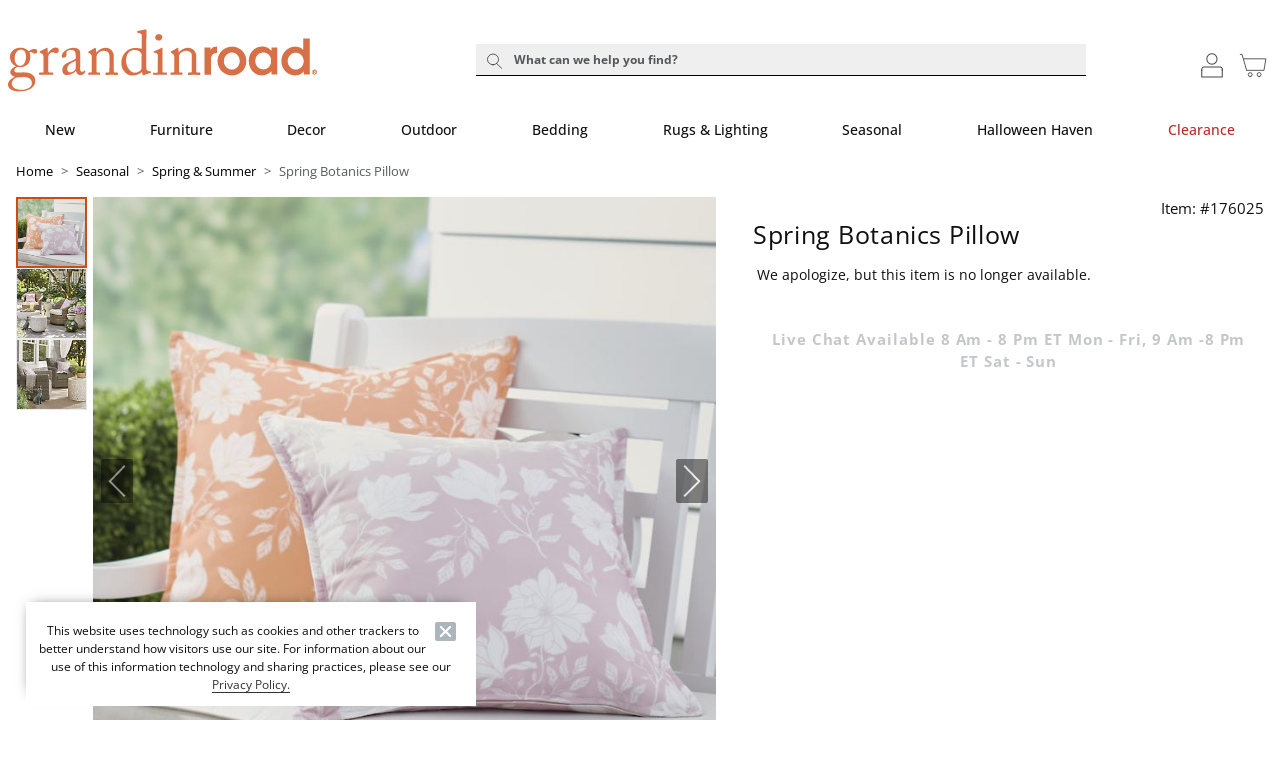

--- FILE ---
content_type: text/css; charset=utf-8
request_url: https://content.securedvisit.com/client/1150_03572/css/fcopt-onsite-app-93088.css?v=1748624938
body_size: 304
content:


/*======================================================
  Close
 ======================================================*/
#fcopt-onsite-app-93088 div > .fc_close { top: 0px; right: 0px; }

/*======================================================
  Modal
 ======================================================*/
#fcopt-onsite-app-93088 .fcopt_modal { background-color: #ffffff; filter: alpha(opacity=40); opacity:  0.4; }

/*======================================================
  Titlebar
 ======================================================*/
#fcopt-onsite-app-93088 .fcopt-title { }

/*======================================================
  Offers
 ======================================================*/
#fcopt-onsite-app-93088 .fcopt-offers { }
#fcopt-onsite-app-93088 .fcopt-offer-item { }

/*======================================================
  Media Query
 ======================================================*/
/* prevent lightbox titlebars from going off top of the screen */
@media only screen and (max-height: 450px) {
  #fcopt-onsite-app-93088.fcopt-lightbox.fcopt_mr, 
  #fcopt-onsite-app-93088.fcopt-lightbox.fcopt_ml {
    position: absolute;
    top: 0; }
  #fcopt-onsite-app-93088.fcopt-lightbox.fcopt_mr .fcopt_wrapper, 
  #fcopt-onsite-app-93088.fcopt-lightbox.fcopt_ml .fcopt_wrapper {
    top: 0 !important;
    margin: 0 auto !important; } 
}


--- FILE ---
content_type: text/javascript;charset=UTF-8
request_url: https://apps.bazaarvoice.com/vendorsChunk/swat_reviews_chunks/6.48.1/swat_reviews_app-6107ac1a.413fc48a01eb8db0a362.js
body_size: 10740
content:
"use strict";(self.bv_rnr_load_chunk=self.bv_rnr_load_chunk||[]).push([[31],{8810:(e,t,r)=>{var n,o=r(6356),i=r(3650),a=r(4067),s=r.n(a),c=r(9420),l=r.n(c),u=r(8757),d=r(744),p=r(5772),f=r(8887),v=r(8085),y=r(7254),b=r(8491),m=r(291),w=r(2109);function g(e,t){var r=Object.keys(e);if(Object.getOwnPropertySymbols){var n=Object.getOwnPropertySymbols(e);t&&(n=n.filter(function(t){return Object.getOwnPropertyDescriptor(e,t).enumerable})),r.push.apply(r,n)}return r}function h(e){for(var t=1;t<arguments.length;t++){var r=null!=arguments[t]?arguments[t]:{};t%2?g(Object(r),!0).forEach(function(t){O(e,t,r[t])}):Object.getOwnPropertyDescriptors?Object.defineProperties(e,Object.getOwnPropertyDescriptors(r)):g(Object(r)).forEach(function(t){Object.defineProperty(e,t,Object.getOwnPropertyDescriptor(r,t))})}return e}function O(e,t,r){return(t=function(e){var t=function(e){if("object"!=typeof e||!e)return e;var t=e[Symbol.toPrimitive];if(void 0!==t){var r=t.call(e,"string");if("object"!=typeof r)return r;throw new TypeError("@@toPrimitive must return a primitive value.")}return String(e)}(e);return"symbol"==typeof t?t:t+""}(t))in e?Object.defineProperty(e,t,{value:r,enumerable:!0,configurable:!0,writable:!0}):e[t]=r,e}const j=BV[i.C3];j.processConfig(function(e){j.fingerprint=(0,w.A)(e),j.config=h(h({},j.config),e),j.on("container_added",e=>{j.render(e)}),j.on("filter",function(){let e=arguments.length>0&&void 0!==arguments[0]?arguments[0]:{};s().debug("Applying filter ".concat(JSON.stringify(e))),l().$BV.ui("rr","filter",e)}),j.on("onCloseInpage",e=>{(0,d.$P)(i.yV.inpageClose,e)}),BV.global&&BV.global.loadUserSegment?BV.global.loadUserSegment.then(e=>{j.config=h(h({},j.config),{},{displaySegment:e}),j.processReady()}):j.processReady()}),j.on("call_filter",e=>{const t=(0,f.jh)("content_filter_star_ratings",{rating:e});e&&((0,p.d4)({type:"Rating",data:{label:t,value:e}}),(0,v.N4)(i.sX.filter,i.sX.usedType,{detail1:e+"Star"+(e>1?"s":""),detail2:i.sX.filterFromFFS})),(0,y.kz)({elementToFocus:(0,y.LY)(i.Ne.reviewListContainerClassName),scrolltoreviews:!0},500)}),j.on(i.Q_,e=>{if(e){const{feedback:t}=e;b.A.dispatch((0,m.Gb)(t))}}),j.processQueue(e=>{(0,u.R)(),(0,o.A)(e,j.config)}),null===(n=BV.swat_shopping_assistant)||void 0===n||n.on("swat_open_ugc_content",e=>{const{type:t,id:r}=e;if(t&&"review"===t){const e=document.createElement("div");e.setAttribute("data-bv-show","reviews"),e.setAttribute("data-bv-type",i.TH),e.setAttribute("data-bv-product-id",BV[i.C3].config.productId),e.setAttribute("data-bv-content-id",r),document.body.appendChild(e)}})},6945:(e,t,r)=>{r.d(t,{A1:()=>h,CZ:()=>m,GA:()=>P,OT:()=>O,VG:()=>w,nU:()=>g,x8:()=>j});var n=r(744),o=r(8085),i=r(5512),a=r(2511),s=r(8995),c=r(3650),l=r(4227),u=r(2214),d=r(8491),p=r(4316);function f(e,t){var r=Object.keys(e);if(Object.getOwnPropertySymbols){var n=Object.getOwnPropertySymbols(e);t&&(n=n.filter(function(t){return Object.getOwnPropertyDescriptor(e,t).enumerable})),r.push.apply(r,n)}return r}function v(e){for(var t=1;t<arguments.length;t++){var r=null!=arguments[t]?arguments[t]:{};t%2?f(Object(r),!0).forEach(function(t){y(e,t,r[t])}):Object.getOwnPropertyDescriptors?Object.defineProperties(e,Object.getOwnPropertyDescriptors(r)):f(Object(r)).forEach(function(t){Object.defineProperty(e,t,Object.getOwnPropertyDescriptor(r,t))})}return e}function y(e,t,r){return(t=function(e){var t=function(e){if("object"!=typeof e||!e)return e;var t=e[Symbol.toPrimitive];if(void 0!==t){var r=t.call(e,"string");if("object"!=typeof r)return r;throw new TypeError("@@toPrimitive must return a primitive value.")}return String(e)}(e);return"symbol"==typeof t?t:t+""}(t))in e?Object.defineProperty(e,t,{value:r,enumerable:!0,configurable:!0,writable:!0}):e[t]=r,e}const b=r.g.BV[c.C3],m=e=>t=>{t({type:l.Dl,payload:e})},w=function(){let e=!(arguments.length>0&&void 0!==arguments[0])||arguments[0];return t=>{t({type:l.nV,payload:e})}},g=e=>t=>{t({type:l.fB,payload:e})},h=function(){let e=!(arguments.length>0&&void 0!==arguments[0])||arguments[0];return t=>{t({type:l.$f,payload:e})}},O=(e,t)=>{const r=BV[c.C3].config,n=d.A.getState(),a=r.featureFlags.onlyShowDisplayedLocaleStatistics,l=n.commentForm.deepLinksUserToken||n.commentForm.userId;return((e,t,r,n,a)=>{const s=r?(0,i.JK)():(0,i._F)(),l=(null==t?void 0:t.locale)||BV.global.locale,u=v({passkey:t.apiKey,apiversion:c.mG,displaycode:"".concat(t.displayCode,"-").concat(l.toLowerCase()),filter:"contentlocale:".concat(s),locale:l,productid:t.productId,reviewId:n},a&&{user:a}),d=new URL(e);Object.keys(u).forEach(e=>d.searchParams.append(e,u[e])),(0,o.oH)(c.sX.api.submitCommentApiGet);const f=performance.now();return(0,p.A)(d).then(e=>{const t=performance.now();return(0,o.az)(c.sX.api.submitCommentApiGet,null,e.headers,t-f),(0,p.y)(e)}).catch(e=>{const t=performance.now();console.error("Error:",e),(0,o.F)(c.sX.api.submitCommentApiGet,e,t-f)})})((0,i.zd)().commentSubmission,r,a,e,l).then(e=>(0,s.M6)(e.Data.Fields,t,r.siteAuthEnabled,l))},j=()=>e=>{e(g({errors:{},apiStatus:"",showThankYou:!1,apiErrors:{},showApiError:!1}))},P=e=>t=>{const r=BV[c.C3].config,s=d.A.getState(),p=s.commentForm.reviewId,f=s.commentForm.userId;((e,t,r,o)=>{const a=(null==e?void 0:e.locale)||BV.global.locale,s=null==e?void 0:e.useProductPages,l=v(v(v({passkey:e.apiKey,apiversion:c.mG,action:"submit",displaycode:"".concat(e.displayCode,"-").concat(a.toLowerCase()),locale:a,productid:e.productId,reviewId:t},r.hostedauthentication_authenticationemail&&{hostedauthentication_callbackUrl:(0,n.up)(s)}),{},{sendemailalertwhenpublished:!0,sendemailalertwhencommented:!0,sendemailalertwhenanswered:!0},r),o&&{user:o});return b.fingerprint.before().then(e=>e).catch(e=>{console.error("Fingerprint API error",e)}).then(e=>(e&&(l.fp=e),(0,u.j2)((0,i.zd)().commentSubmission,l))).then(e=>{return(t=e.SubmissionId,b.fingerprint.after(t)).then(()=>e);var t}).catch()})(r,p,e,f).then(r=>{const{AuthorSubmissionToken:n}=r;(0,o.v4)(),t(e=>{e(g({apiStatus:"Success"}))}),t(m(n)),(0,a.gd)(n),m(n),t(((e,t)=>(r,n)=>{const o=v({},n().commentForm.addedComments),i={Id:"",ModerationStatus:"",ReviewId:e,TotalFeedbackCount:0,TotalInappropriateFeedbackCount:0,TotalNegativeFeedbackCount:0,TotalPositiveFeedbackCount:0,UserLocation:t.userlocation,UserNickname:t.usernickname,Title:t.commenttext,CommentText:t.commenttext};o[e]?o[e].unshift(i):o[e]=[i],r({type:l.vY,payload:o})})(p,e))}).catch(e=>{(0,o.Y2)(e,c.sX.api.submitCommentApiFailure),t(g({apiErrors:e,showApiError:"apiError"===e.type}))})}},291:(e,t,r)=>{r.d(t,{Gb:()=>l,Bs:()=>f,Eo:()=>c,GY:()=>o,L2:()=>v,bI:()=>y.A});var n=r(4227);const o=e=>t=>{t({type:n.zM,data:e})};function i(e,t){var r=Object.keys(e);if(Object.getOwnPropertySymbols){var n=Object.getOwnPropertySymbols(e);t&&(n=n.filter(function(t){return Object.getOwnPropertyDescriptor(e,t).enumerable})),r.push.apply(r,n)}return r}function a(e){for(var t=1;t<arguments.length;t++){var r=null!=arguments[t]?arguments[t]:{};t%2?i(Object(r),!0).forEach(function(t){s(e,t,r[t])}):Object.getOwnPropertyDescriptors?Object.defineProperties(e,Object.getOwnPropertyDescriptors(r)):i(Object(r)).forEach(function(t){Object.defineProperty(e,t,Object.getOwnPropertyDescriptor(r,t))})}return e}function s(e,t,r){return(t=function(e){var t=function(e){if("object"!=typeof e||!e)return e;var t=e[Symbol.toPrimitive];if(void 0!==t){var r=t.call(e,"string");if("object"!=typeof r)return r;throw new TypeError("@@toPrimitive must return a primitive value.")}return String(e)}(e);return"symbol"==typeof t?t:t+""}(t))in e?Object.defineProperty(e,t,{value:r,enumerable:!0,configurable:!0,writable:!0}):e[t]=r,e}const c=e=>{if(!e)return e=>{e({type:n.Fm,data:null})};if(e.showBatchedResponse){var t;const r=null==e||null===(t=e.batchedResponse)||void 0===t?void 0:t.Results[0];return t=>{t({type:n.Fm,data:a(a({},e),{},{review:r})})}}return t=>{t({type:n.Fm,data:e})}},l=e=>t=>{t({type:n.yB,data:e})};var u=r(744),d=r(3650),p=r(6663);const f=function(e,t){let r=arguments.length>2&&void 0!==arguments[2]&&arguments[2];const o=(0,u.YX)();return i=>{var a,s,c;r||i({type:e,payload:t}),i({type:n.ZR,payload:{loadingFilter:!0,filterType:e,label:null==t||null===(a=t.data)||void 0===a?void 0:a.label,filterApiOrder:{Reviews:!0,Photos:!0,ratingsOnlyReview:!0},filterSource:null==t||null===(s=t.data)||void 0===s?void 0:s.filterSource,getMessage:null==t||null===(c=t.data)||void 0===c?void 0:c.getMessage}}),i((0,p.Y_)("Reviews",d.FL,o)),i((0,p.Y_)("Photos",d.FL,o)),i((0,p.Y_)("ratingsOnlyReviews",d.FL,o))}},v=function(e){let t=arguments.length>1&&void 0!==arguments[1]&&arguments[1];const r=(0,u.YX)();if(e)return o=>{o({type:n.Cl,data:e}),t||(o({type:n.ZR,payload:{loadingSort:!0,sortType:e}}),o((0,p.Y_)("Reviews",d.FL,r)),o((0,p.Y_)("Photos",d.FL,r)),o((0,p.Y_)("ratingsOnlyReviews",d.FL,r)))}};var y=r(3902);r(6945)},6663:(e,t,r)=>{r.d(t,{I0:()=>R,Y_:()=>h,m7:()=>E});var n=r(8491),o=r(4227),i=r(3650),a=r(2214),s=r(5512),c=r(744),l=r(2063),u=r(8887),d=r(7254),p=r(6945),f=r(6668),v=r(1215),y=r(8085);function b(e,t){var r=Object.keys(e);if(Object.getOwnPropertySymbols){var n=Object.getOwnPropertySymbols(e);t&&(n=n.filter(function(t){return Object.getOwnPropertyDescriptor(e,t).enumerable})),r.push.apply(r,n)}return r}function m(e){for(var t=1;t<arguments.length;t++){var r=null!=arguments[t]?arguments[t]:{};t%2?b(Object(r),!0).forEach(function(t){w(e,t,r[t])}):Object.getOwnPropertyDescriptors?Object.defineProperties(e,Object.getOwnPropertyDescriptors(r)):b(Object(r)).forEach(function(t){Object.defineProperty(e,t,Object.getOwnPropertyDescriptor(r,t))})}return e}function w(e,t,r){return(t=function(e){var t=function(e){if("object"!=typeof e||!e)return e;var t=e[Symbol.toPrimitive];if(void 0!==t){var r=t.call(e,"string");if("object"!=typeof r)return r;throw new TypeError("@@toPrimitive must return a primitive value.")}return String(e)}(e);return"symbol"==typeof t?t:t+""}(t))in e?Object.defineProperty(e,t,{value:r,enumerable:!0,configurable:!0,writable:!0}):e[t]=r,e}const g=(e,t)=>({contextdatavalue_incentivizedreview:e,equation:t}),h=function(e){let t=arguments.length>1&&void 0!==arguments[1]?arguments[1]:i.FL,r=arguments.length>2&&void 0!==arguments[2]?arguments[2]:i.xD,a=arguments.length>3?arguments[3]:void 0,l=arguments.length>4&&void 0!==arguments[4]?arguments[4]:null;const{featureFlags:{incentivized:u},productId:d,locale:p}=BV[i.C3].config,{filters:f,search:y,sort:b,sentiments:w}=n.A.getState(),h=(0,s._F)().length>0?(0,s._F)()+","+p:p,O=(0,c.Bv)(f),j=m(m({name:"Reviews",resource:"reviews",action:o.NB,filter:[...O,{productid:d},{contentlocale:h},{isratingsonly:!1}],filter_reviews:[{contentlocale:h}],include:"authors,products,comments",filteredstats:"reviews",Stats:"Reviews"},u&&{incentivizedstats:u}),{},{limit:r,offset:t,limit_comments:3}),E=m(m({name:"ratingsOnlyReview",filter:[...O,{productid:d},{isratingsonly:!0},{contentlocale:(0,s._F)()}]},u&&{incentivizedstats:u}),{},{resource:"reviews",limit:1}),R=j.filter.find(e=>e.contextdatavalue_incentivizedreview);if(R){const e=j.filter.findIndex(e=>e.contextdatavalue_incentivizedreview),t=E.filter.findIndex(e=>e.contextdatavalue_incentivizedreview),r=R.contextdatavalue_incentivizedreview.split(","),n=r.includes("True"),o=r.includes("False");j.filter.splice(e,1),t>=0&&E.filter.splice(t,1);const i=E.filter.some(e=>!0===e.isratingsonly);if(o&&n){const e=g("False","neq");j.filter.push(e),i&&E.filter.push(m({},e))}else if(o&&!n){const e=g("True","neq");j.filter.push(e),i&&E.filter.push(m({},e))}else if(!o&&n){const e=g("True","eq");j.filter.push(e),i&&E.filter.push(m({},e))}}y&&(null==y?void 0:y.length)>0&&(j.Search=y.trim()),(a||b&&(null==w||!w.selectedKeyword))&&(j.sort=b||a),null!=w&&w.selectedKeyword&&(j.feature=null==w?void 0:w.selectedKeyword);const S=m({name:"Products",resource:"products",filter:[{id:d}],filter_reviews:[{contentlocale:h}],filter_questions:[{contentlocale:h}],filter_answers:[{contentlocale:h}],filter_reviewcomments:[{contentlocale:h}],filteredstats:"Reviews, questions, answers",stats:"Reviews, questions, answers"},u&&{incentivizedstats:u}),_=m(m({},j),{},{name:"Photos",action:o.Bw,resource:"reviews",filter:[...j.filter,{HasMedia:!0}],limit:i.vt}),A=m(m({},j),{},{name:"Photos",action:o.Bw,resource:"reviews",filter:[...j.filter,{HasVideos:!0}],limit:i.vt}),T=m(m({},j),{},{name:"Photos",action:o.Bw,resource:"reviews",filter:[...j.filter,{HasPhotos:!0}],limit:i.vt}),I={name:"AuthorStats",resource:"authors",filter:"id:eq:".concat(l),stats:"reviews,questions,answers",limit:10},D={name:"AuthorReviews",resource:"reviews",filter:"authorid:eq:".concat(l),include:"authors,products,comments",limit:r,offset:t},L={resource:"reviews",limit:1,filter_reviews:[{contentlocale:h}],sort:"totalpositivefeedbackcount:desc",include:"authors,reviews,products",filter:[{contentlocale:h},{productid:d},{isratingsonly:!1},{issyndicated:!1},{totalpositivefeedbackcount:3,equation:"gte"}]},C=m(m({name:"mostFavourable"},L),{},{filter:[...L.filter,{rating:3,equation:"gt"}]}),F=m(m({name:"mostCritical"},L),{},{filter:[...L.filter,{rating:3,equation:"lte"}]});switch(e){case"Reviews":case"Pagination":default:return P(j);case"product":return P(S);case"ratingsOnlyReviews":return P(E);case"LoadMore":return P(j,!0);case"Photos":return P(m(m({},_),{},{Offset:t}));case"Videos":return P(m(m({},A),{},{Offset:t}));case"OnlyPhotos":return P(m(m({},T),{},{Offset:t}));case"AuthorStats":return P(I);case"AuthorPagination":return P(D);case"helpfulReviews":return k=[C,F],e=>{(0,v.t)(k).then(t=>{if(t&&!t.HasErrors){const r={},{BatchedResults:n}=t;k.forEach((e,t)=>{r[e.name]=n&&n["q".concat([t])]}),e({type:o.NB,data:m({},r)})}}).catch(t=>{console.error("Error:",t),e({type:o._g,payload:{apiDataLoaded:!0}})})}}var k};let O=0;const j=(e,t,r)=>((0,f.mm)(e,t,r),e);function P(e){let t=arguments.length>1&&void 0!==arguments[1]&&arguments[1];return(r,n)=>{t&&r({type:o.ZR,payload:{loadingLoadMore:!0}}),(0,a.RN)(e).then(a=>{if(a&&!a.HasErrors){const{reviews:{loadingSort:f,sortType:v,loadingFilter:b,filterType:w,label:g,filterApiOrder:h,nonNativeHeaderSet:P,nativeHeaderSet:E,filterSource:R,getMessage:S},filters:_,sort:A,sentiments:{selectedKeyword:T}}=n();if("Reviews"===e.name&&A.includes(i.XJ.recommended)){if(void 0===E||E===a.Offset){const e=(0,c.aL)(a.Results,BV[i.C3].config.featureFlags.nativeLocales);r(e<0?{type:o.Ho,payload:{zeroNativeReviews:!0}}:{type:o.Ho,payload:{zeroNativeReviews:!1}})}if(void 0===P||P===a.Offset){const e=(0,c.VT)(a.Results,BV[i.C3].config.featureFlags.nativeLocales);e>=0&&(a.Results[e].isHeader=i.iJ,r({type:o.L_,payload:{nonNativeHeaderSet:a.Offset}}))}}if("Reviews"===e.name&&a.Results&&0===a.Results.length&&T&&(null==T?void 0:T.length)>0&&(0,y.Lc)(T),t){const t=n().reviews.Reviews;let i=j(t,"Results",a.Results);i=j(i,"Includes.Authors",a.Includes.Authors),i=j(i,"Includes.AuthorsOrder",a.Includes.AuthorsOrder),i=j(i,"Includes.Comments",a.Includes.Comments),i=j(i,"Includes.CommentsOrder",a.Includes.CommentsOrder),i=j(i,"Includes.Products",a.Includes.Products),i=j(i,"Includes.ProductsOrder",a.Includes.ProductsOrder),i.Offset=a.Offset,i.Limit=a.Limit;const s={[e.name]:m({},i),loadMoreEnabled:!0};r({type:e.action||o.NB,data:m({},s)});const c=(0,d.Cf)().querySelector("#bv_review_maincontainer #reviews_container section:nth-child(".concat(e.offset+1,")"));c.setAttribute("tabIndex","-1"),c.scrollIntoView(),c.focus(),r({type:o.ZR,payload:{loadingLoadMore:!1}})}else{const t={[e.name]:m({},a)};"Reviews"===e.name&&r({type:o._g,payload:{apiDataLoaded:!0}}),r({type:e.action||o.NB,data:m({},t)})}if(f)l.jV.announcer((0,u.jh)("reviews_sorted",{sortType:(0,u.jh)(v)})),r({type:o.ZR,payload:{loadingSort:!1}});else if(b){"ratingsOnlyReview"===e.name&&a&&a.TotalResults&&(O=a.TotalResults);const t=h?m({},h):{};if(t&&t[e.name]&&(delete t[e.name],r({type:o.RH,payload:{filterApiOrder:m({},t)}})),(0,c.ze)(m({},t))){var s;r({type:o.ZR,payload:{loadingFilter:!1,filterSource:""}});let e=null===(s=Object.keys(_))||void 0===s||null===(s=s.map(e=>{var t;return null===(t=_[e])||void 0===t?void 0:t.map(e=>e.label)}))||void 0===s||null===(s=s.flat(1))||void 0===s?void 0:s.join(",");T&&(e=e.length>0?e+","+T:T);let t="",n="";"ADD_FILTER"===w?(t=(0,u.jh)("filter_added",{label:g}),R&&"rating_summary"===R&&S&&(O&&O>0&&(n="".concat(S("ratingsOnly_contentListCount",{count:O}),".")),(0,d.kz)({elementToFocus:(0,d.LY)(i.Ne.reviewListContainerClassName),scrollIntoView:!0}))):"REMOVE_FILTER"===w&&(t=(0,u.jh)("filter_removed",{label:g})),"UPDATE_SELECTED_KEYWORD"===w?t=(0,u.jh)("filter_added",{label:g}):"REMOVE_KEYWORD_FILTER"===w&&(t=(0,u.jh)("filter_removed",{label:g})),e?l.jV.announcer("".concat(n," ").concat((0,u.jh)("reviews_filtered",{label:e,addedRemovedText:t}))):l.jV.announcer((0,u.jh)("offscreen_cleared_active_filters",{addedRemovedText:t}))}}"Reviews"===e.name&&r((0,p.VG)(!0))}a&&!a.HasErrors||(r({type:o.ZR,payload:{loadingSort:!1,loadingFilter:!1,loadingLoadMore:!1}}),r({type:o._g,payload:{apiDataLoaded:!0}}))})}}const E=e=>t=>{t({type:o.tz,data:e})},R=()=>e=>{e({type:o.fo,data:{mostFavourable:{},mostCritical:{}}})}},5118:(e,t,r)=>{r.d(t,{A:()=>c});var n=r(4227),o=r(744),i=r(3650),a=r(6663),s=r(8085);const c=e=>{const t=(0,o.YX)();return(0,s.N4)(i.sX.search,i.sX.usedType,{detail1:i.sX.userGeneratedContent,detail2:e}),r=>{r({type:n.os,data:e}),r((0,a.Y_)("Reviews",i.FL,t)),r((0,a.Y_)("Photos",i.FL,t)),r((0,a.Y_)("ratingsOnlyReviews",i.FL,t))}}},691:(e,t,r)=>{r.d(t,{Ew:()=>s,G2:()=>a,zT:()=>i}),r(744),r(3650);var n=r(4227),o=r(2214);r(6663);const i=(e,t,r)=>i=>{i({type:n.Ei,data:!0}),(0,o.i)(e,t,r).then(e=>{const{features:t,statusCode:r,error:o}=e;i({type:n.Ei,data:!1}),400===r?console.log("Error",o):t&&i({type:n.DX,data:t})})},a=e=>t=>{t({type:n.EX,data:e})},s=()=>e=>{e({type:n.EX,data:{selectedKeyword:"",localizedKeyword:""}})}},3902:(e,t,r)=>{r.d(t,{A:()=>v});var n=r(4227),o=r(3650),i=r(2214),a=r(8085);function s(e,t){var r=Object.keys(e);if(Object.getOwnPropertySymbols){var n=Object.getOwnPropertySymbols(e);t&&(n=n.filter(function(t){return Object.getOwnPropertyDescriptor(e,t).enumerable})),r.push.apply(r,n)}return r}function c(e){for(var t=1;t<arguments.length;t++){var r=null!=arguments[t]?arguments[t]:{};t%2?s(Object(r),!0).forEach(function(t){l(e,t,r[t])}):Object.getOwnPropertyDescriptors?Object.defineProperties(e,Object.getOwnPropertyDescriptors(r)):s(Object(r)).forEach(function(t){Object.defineProperty(e,t,Object.getOwnPropertyDescriptor(r,t))})}return e}function l(e,t,r){return(t=function(e){var t=function(e){if("object"!=typeof e||!e)return e;var t=e[Symbol.toPrimitive];if(void 0!==t){var r=t.call(e,"string");if("object"!=typeof r)return r;throw new TypeError("@@toPrimitive must return a primitive value.")}return String(e)}(e);return"symbol"==typeof t?t:t+""}(t))in e?Object.defineProperty(e,t,{value:r,enumerable:!0,configurable:!0,writable:!0}):e[t]=r,e}const{PENDING:u,SUCCESS:d,FAILURE:p,INITIAL:f}=n.H,v=e=>{const t=BV[o.C3].config.locale,r=null==e?void 0:e.contentLocale;if(e.translationStatus===f||e.translationStatus===p)return r&&(0,a.MP)({detail1:o.sX.Translation,detail2:t+"-from-"+r,contentId:e.Id,locale:t}),r=>{r({type:u,payload:{reviewId:e.Id}}),(0,i.ep)(e.Id,e.resourceType,null==e?void 0:e.productId).then(i=>{i.Results[e.Id]?e.resourceType===o.sX.reviewContentType?(r({type:n.QR,payload:{currentLocale:t,translatedReview:{[e.Id]:c(c({},i.Results[e.Id]),{},{translationStatus:d})}}}),r({type:d,payload:c({reviewId:e.Id},i.Results[e.Id])})):e.resourceType===o.eU?r({type:n.gL,payload:{currentLocale:t,translatedQuestion:{[e.Id]:c(c({},i.Results[e.Id]),{},{translationStatus:d})}}}):e.resourceType===o.mf&&r({type:n.gu,payload:{currentLocale:t,translatedAnswer:{[e.Id]:c(c({},i.Results[e.Id]),{},{translationStatus:d})}}}):e.resourceType===o.sX.reviewContentType?(r({type:p,payload:{reviewId:e.Id}}),r({type:n.QR,payload:{currentLocale:t,translatedReview:{[e.Id]:{translationStatus:p}}}})):e.resourceType===o.eU?r({type:n.gL,payload:{currentLocale:t,translatedQuestion:{[e.Id]:{QuestionSummary:null,translationStatus:p}}}}):e.resourceType===o.mf&&r({type:n.gu,payload:{currentLocale:t,translatedAnswer:{[e.Id]:{AnswerText:null,translationStatus:p}}}})}).catch(e=>{(0,a.Y2)(e,o.sX.api.translationFailure)})};if(e.translationStatus===d){if(e.resourceType===o.sX.reviewContentType)return(r,o)=>{r({type:f,payload:{reviewId:e.Id}});const i=o().translate.translatedReviews;r({type:n.QR,payload:{currentLocale:t,translatedReview:{[e.Id]:c(c({},i[t][e.Id]),{},{translationStatus:f})}}})};if(e.resourceType===o.eU)return(r,o)=>{const i=o().translate.translatedQuestions;r({type:n.gL,payload:{currentLocale:t,translatedQuestion:{[e.Id]:{QuestionSummary:i[t][e.Id].QuestionSummary,translationStatus:f}}}})};if(e.resourceType===o.mf)return(r,o)=>{const i=o().translate.translatedAnswers;r({type:n.gu,payload:{currentLocale:t,translatedAnswer:{[e.Id]:{AnswerText:i[t][e.Id].AnswerText,translationStatus:f}}}})}}}},4227:(e,t,r)=>{r.d(t,{$f:()=>I,Bw:()=>a,Cl:()=>m,DX:()=>C,Dl:()=>D,EU:()=>y,EX:()=>k,Ei:()=>F,Fm:()=>s,H:()=>U,HV:()=>f,Ho:()=>g,L_:()=>h,Mh:()=>w,NB:()=>n,QR:()=>_,RH:()=>S,Vo:()=>j,YR:()=>b,YW:()=>p,Yb:()=>d,ZR:()=>R,_g:()=>X,b8:()=>l,fB:()=>T,fo:()=>o,gL:()=>N,gu:()=>V,nV:()=>L,os:()=>O,qG:()=>u,t0:()=>v,tz:()=>E,vY:()=>P,yB:()=>c,zM:()=>i,zW:()=>A,zz:()=>z});const n="REVIEWS_N_STATS",o="RESET_CRITICAL_REVIEW_STORE",i="TOGGLE_MODAL",a="PHOTOS_TYPE",s="SELECTED_REVIEW",c="UPDATE_FEEDBACK",l="ADD_FILTER",u="REMOVE_FILTER",d="REMOVE_KEYWORD_FILTER",p="CLEAR_ALL_FILTERS",f="UPDATE_MULTIPLE_FILTERS",v="UPDATE_MULTIPLE_KEY_FILTERS",y="REMOVE_MULTIPLE_FILTERS",b="UPDATE_ALL_FILTERS",m="SORT_TYPE",w="SET_SORT",g="SET_NATIVE_SECTION",h="SET_NON_NATIVE_SECTION",O="SEARCH_QUERY",j="PRODUCT_TYPE",P="UPDATE_NEW_COMMENT",E="RESET_REVIEW_STORE_OBJECT",R="UPDATE_API_LOADER",S="UPDATE_FILTER_API_STATUS",_="ADD_TRANSLATED_REVIEW",A="GET_COMMENT_FIELDS",T="UPDATE_COMMENT_FORM",I="UI_TOGGLE_COMMENT_FORM",D="SET_USER_ID",L="SET_PAGE_LOADED",C="UPDATE_KEYWORDS",F="UPDATE_PS_LOADER",k="UPDATE_SELECTED_KEYWORD",z="UPDATE_ERROR",N="ADD_TRANSLATED_QUESTION",V="ADD_TRANSLATED_ANSWER",U={SUCCESS:"success",PENDING:"pending",FAILURE:"failure",INITIAL:"initial"},X="API_DATA_LOADED"},2214:(e,t,r)=>{r.d(t,{RN:()=>f,Wz:()=>d,ep:()=>p,i:()=>v,j2:()=>y});var n=r(3650),o=r(8085),i=r(5512),a=r(4316),s=r(1992);function c(e,t){var r=Object.keys(e);if(Object.getOwnPropertySymbols){var n=Object.getOwnPropertySymbols(e);t&&(n=n.filter(function(t){return Object.getOwnPropertyDescriptor(e,t).enumerable})),r.push.apply(r,n)}return r}function l(e){for(var t=1;t<arguments.length;t++){var r=null!=arguments[t]?arguments[t]:{};t%2?c(Object(r),!0).forEach(function(t){u(e,t,r[t])}):Object.getOwnPropertyDescriptors?Object.defineProperties(e,Object.getOwnPropertyDescriptors(r)):c(Object(r)).forEach(function(t){Object.defineProperty(e,t,Object.getOwnPropertyDescriptor(r,t))})}return e}function u(e,t,r){return(t=function(e){var t=function(e){if("object"!=typeof e||!e)return e;var t=e[Symbol.toPrimitive];if(void 0!==t){var r=t.call(e,"string");if("object"!=typeof r)return r;throw new TypeError("@@toPrimitive must return a primitive value.")}return String(e)}(e);return"symbol"==typeof t?t:t+""}(t))in e?Object.defineProperty(e,t,{value:r,enumerable:!0,configurable:!0,writable:!0}):e[t]=r,e}const d=(e,t,r,s)=>{const c=new URL((0,i.zd)().feedback),u={passkey:(0,i.At)(),apiversion:n.mG,contentType:s===n.sX.commentContentType?n.sX.api.commentContentType:s||n.sX.reviewContentType,contentId:e,feedbackType:r};t&&(u.vote=t);const d={method:"POST",headers:{"Content-Type":"application/x-www-form-urlencoded"},body:new URLSearchParams(l({},u))};(0,o.oH)(n.sX.api.submitFeedbackApi);const p=performance.now();return(0,a.A)(c,!1,d).then(e=>{const t=performance.now();return(0,o.az)(n.sX.api.submitFeedbackApi,null,e.headers,t-p),(0,a.y)(e).then(e=>e)}).catch(e=>{const t=performance.now();console.error("Error:",e),(0,o.F)(n.sX.api.submitFeedbackApi,e,t-p)})},p=function(e,t){let r=arguments.length>2&&void 0!==arguments[2]?arguments[2]:"";const s=BV[n.C3].config.locale,c=BV[n.C3].config.displayCode,l=new URL((0,i.zd)().translateWithGoogle),u={passkey:(0,i.At)(),productId:r||BV[n.C3].config.productId,ids:e,resource:t,targetLanguage:s,enableClientResponse:!0,enableConsumerComment:!0,displayCode:c,enableAdditionalField:!0};Object.keys(u).forEach(e=>l.searchParams.append(e,u[e])),(0,o.oH)(n.sX.api.translationApi);const d=performance.now();return(0,a.A)(l).then(e=>{const t=performance.now();return(0,o.az)(n.sX.api.translationApi,null,e.headers,t-d),(0,a.y)(e)}).catch(e=>{const t=performance.now();console.error("Error:",e),(0,o.F)(n.sX.api.translationApi,e,t-d)})},f=e=>{let t=function(e){let t="";const r=Object.keys(e),n={productId:!0,productid:!0};return r.forEach(r=>{if("name"!==r)if(Array.isArray(e[r]))if("filter"===r){const o=[];e[r].forEach(e=>{if(e.contextdatavalue_incentivizedreview){const n=e.equation||"eq";o.push("contextdatavalue_incentivizedreview:".concat(n,":").concat(e.contextdatavalue_incentivizedreview)),o.length>0&&(t+="&".concat(r,"=").concat(o.join(",")))}else{const o=Object.entries(e),i=e.equation||"eq",[a,s]=(null==o?void 0:o[0])||[];if(a&&n[a]&&s||!n[a]){const e="".concat(a,":").concat(i,":").concat(s);t+="&".concat(r,"=").concat(e)}}})}else e[r].forEach(e=>{const n=Object.entries(e),o=e.equation||"eq";t+="&".concat(r,"=").concat(n[0][0],":").concat(o,":").concat(n[0][1])});else t+="&".concat(r,"=").concat(e[r])}),t}(e);e.commonParams&&(t+=function(e){let t="";return e.incentivized&&(t+="&incentivizedstats=".concat(e.incentivized.incentivizedstats,"&")),t}(e.commonParams));const r={passkey:(0,i.At)(),apiversion:n.mG,displaycode:"".concat((0,i.k4)(),"-").concat((0,i.JK)().toLowerCase())},s=new URL("".concat((0,i.zd)()[e.resource||"reviews"]).concat(t));Object.keys(r).forEach(e=>s.searchParams.append(e,r[e])),(0,o.oH)(n.sX.api[e.resource]);const c=performance.now();return(0,a.A)(s,!0).then(t=>{const r=performance.now();return(0,o.az)(n.sX.api[e.resource],n.sX.bvFetch,t.headers,r-c),(0,a.y)(t)}).catch(t=>{const r=performance.now();throw(0,o.F)(n.sX.api[e.resource],t,r-c),t})},v=(e,t,r)=>{const c=new URL((0,i.zd)().sentiments);c.searchParams.append("productId",e),c.searchParams.append("language",t),(0,o.oH)(n.sX.api.productSentiment);const u=performance.now();return(0,a.A)(c,!1,{method:"GET",headers:{Authorization:r,Accept:"application/json; version=1"}}).then(e=>{const t=performance.now();return 204===e.status?((0,o.az)(n.sX.api.productSentiment,"noKeywords",e.headers,t-u),new s(e=>{e({})})):(0,a.y)(e).then(r=>{var i;if(e.status>=400)throw new Error(JSON.stringify(r));return(0,o.az)(n.sX.api.productSentiment,null==r||null===(i=r.features)||void 0===i?void 0:i.length,e.headers,t-u),l(l({},r),{},{statusCode:e.status})})}).catch(e=>{const t=performance.now();return(0,o.F)(n.sX.api.productSentiment,e,t-u),new s(t=>{t({statusCode:400,error:e})})})};function y(e,t){const r=new AbortController,i=setTimeout(()=>r.abort(),5e3);(0,o.oH)(n.sX.api.submitCommentApiPost);const s=performance.now(),c=(0,a.A)(e,!1,{method:"POST",headers:{"Content-type":"application/x-www-form-urlencoded;charset=utf-8"},body:new URLSearchParams(t)}).then(function(e){return function(e,t){const r=performance.now();function i(e){return(0,o.F)(n.sX.api.submitCommentApiPost,e,r-t),new Error(e)}return e.status>=500?i("Server failed with status: ".concat(e.status)):"AbortError"===e.name?i("Fetch was aborted ".concat(e.status)):(0,a.y)(e).then(a=>{const{HasErrors:s,Errors:c,FormErrors:l,response:u}=a;let d={};if(s)throw c.length>0&&"ERROR_PARAM_MISSING_USER_ID"===c[0].Code?(d=i("Invalid userToken"),d.type="apiError"):c.length>0?(d.message=c[0].Message,d.type="apiError"):(d.type="api",d.errors=u?function(e){const t=[];return e.forEach(e=>{const{field:r,code:n,message:o}=e;t.push({Field:r,code:n,message:o})}),t}(u.formValidationErrors):l&&l.FieldErrors),d;if((0,o.az)(n.sX.api.submitCommentApiPost,null,e.headers,r-t),!e.ok)throw i("Server failed with status: ".concat(e.status));return u||a})}(e,s)}).catch(e=>{const t=performance.now();throw(0,o.F)(n.sX.api.submitCommentApiPost,e,t-s),e});return clearTimeout(i),c}},2008:(e,t,r)=>{r.d(t,{g:()=>i});var n=r(3650),o=r(1215);const i=function(e,t,r){let i=arguments.length>3&&void 0!==arguments[3]?arguments[3]:10,a=arguments.length>4&&void 0!==arguments[4]?arguments[4]:0;const s=BV[n.C3].config.contentLocales.toString(),c={name:"Authors",resource:"authors",filter:[{id:e}],limit:10,stats:"reviews,questions,answers",filter_authors:[{contentlocale:s}]},l={name:"Questions",resource:"questions",filter:[{authorid:e},{contentlocale:s}],include:"authors,answers",limit:i,offset:a,limit_answers:10,filter_questions:[{contentlocale:s}],filteredStats:"questions"},u={name:"Answers",resource:"answers",filter:[{authorid:e},{contentlocale:s}],include:"authors,questions",limit:i,offset:a,limit_questions:10,filter_answers:[{contentlocale:s}],filteredStats:"answers"},d={name:"Reviews",resource:"reviews",filter:[{authorid:e},{contentlocale:s}],include:"authors,products",limit:i,offset:a,limit_reviews:10,filter_reviews:[{contentlocale:s}],filteredStats:"reviews"},p=(()=>{switch(t){case"Initial":default:return[c,l,u,d];case"Questions":return[l];case"Answers":return[u];case"Reviews":return[d]}})();return(0,o.t)(p).then(e=>{if(!e.HasErrors)return{apiData:null==e?void 0:e.BatchedResults}}).catch(e=>{console.log(e)})}},1215:(e,t,r)=>{r.d(t,{t:()=>c});var n=r(9420),o=r(3650),i=r(8085),a=r(5512),s=r(4316);const c=e=>{var t;let r=function(e){let t="";return e.forEach((e,r)=>{Object.keys(e).forEach(n=>{"name"!==n&&(Array.isArray(e[n])?e[n].forEach(e=>{const o=Object.entries(e),i=e.equation||"eq";t+="&".concat(n,".q").concat(r,"=").concat(o[0][0],":").concat(i,":").concat(o[0][1])}):t+="&".concat(n,".q").concat(r,"=").concat(e[n]))})}),t}(e);e.commonParams&&(r+=function(e){let t="";return e.incentivized&&(t+="&incentivizedstats=".concat(e.incentivized.incentivizedstats,"&")),t}(e.commonParams));const c={passkey:(0,a.At)(),apiversion:o.mG,displaycode:"".concat((0,a.k4)(),"-").concat((0,a.JK)().toLowerCase())};var l;null!==(t=BV)&&void 0!==t&&null!==(t=t.global)&&void 0!==t&&t.virtualEnvironment&&(c.ve=null===(l=BV)||void 0===l||null===(l=l.global)||void 0===l?void 0:l.virtualEnvironment);const u=new URL("".concat((0,a.zd)().batch).concat(r));Object.keys(c).forEach(e=>u.searchParams.append(e,c[e])),(0,i.oH)(o.sX.api.batchJsonApi);const d=performance.now();return(0,s.A)(u,!0).then(e=>{const t=performance.now();return(0,i.az)(o.sX.api.batchJsonApi,o.sX.bvFetch,e.headers,t-d),(0,s.y)(e)}).catch(e=>{const t=performance.now();n.console.error("Error:",e),(0,i.F)(o.sX.api.batchJsonApi,e,t-d)})}},8491:(e,t,r)=>{r.d(t,{A:()=>J});var n=r(5908),o=r(2341),i=r(4227),a=r(9774),s=void 0;function c(e,t){var r=Object.keys(e);if(Object.getOwnPropertySymbols){var n=Object.getOwnPropertySymbols(e);t&&(n=n.filter(function(t){return Object.getOwnPropertyDescriptor(e,t).enumerable})),r.push.apply(r,n)}return r}function l(e){for(var t=1;t<arguments.length;t++){var r=null!=arguments[t]?arguments[t]:{};t%2?c(Object(r),!0).forEach(function(t){u(e,t,r[t])}):Object.getOwnPropertyDescriptors?Object.defineProperties(e,Object.getOwnPropertyDescriptors(r)):c(Object(r)).forEach(function(t){Object.defineProperty(e,t,Object.getOwnPropertyDescriptor(r,t))})}return e}function u(e,t,r){return(t=function(e){var t=function(e){if("object"!=typeof e||!e)return e;var t=e[Symbol.toPrimitive];if(void 0!==t){var r=t.call(e,"string");if("object"!=typeof r)return r;throw new TypeError("@@toPrimitive must return a primitive value.")}return String(e)}(e);return"symbol"==typeof t?t:t+""}(t))in e?Object.defineProperty(e,t,{value:r,enumerable:!0,configurable:!0,writable:!0}):e[t]=r,e}const{SUCCESS:d,PENDING:p,FAILURE:f,INITIAL:v}=i.H;var y=r(3650),b=r(8085),m=void 0;function w(e,t){var r=Object.keys(e);if(Object.getOwnPropertySymbols){var n=Object.getOwnPropertySymbols(e);t&&(n=n.filter(function(t){return Object.getOwnPropertyDescriptor(e,t).enumerable})),r.push.apply(r,n)}return r}function g(e){for(var t=1;t<arguments.length;t++){var r=null!=arguments[t]?arguments[t]:{};t%2?w(Object(r),!0).forEach(function(t){h(e,t,r[t])}):Object.getOwnPropertyDescriptors?Object.defineProperties(e,Object.getOwnPropertyDescriptors(r)):w(Object(r)).forEach(function(t){Object.defineProperty(e,t,Object.getOwnPropertyDescriptor(r,t))})}return e}function h(e,t,r){return(t=function(e){var t=function(e){if("object"!=typeof e||!e)return e;var t=e[Symbol.toPrimitive];if(void 0!==t){var r=t.call(e,"string");if("object"!=typeof r)return r;throw new TypeError("@@toPrimitive must return a primitive value.")}return String(e)}(e);return"symbol"==typeof t?t:t+""}(t))in e?Object.defineProperty(e,t,{value:r,enumerable:!0,configurable:!0,writable:!0}):e[t]=r,e}const{SUCCESS:O,PENDING:j,FAILURE:P,INITIAL:E}=i.H;function R(e,t){var r=Object.keys(e);if(Object.getOwnPropertySymbols){var n=Object.getOwnPropertySymbols(e);t&&(n=n.filter(function(t){return Object.getOwnPropertyDescriptor(e,t).enumerable})),r.push.apply(r,n)}return r}function S(e){for(var t=1;t<arguments.length;t++){var r=null!=arguments[t]?arguments[t]:{};t%2?R(Object(r),!0).forEach(function(t){_(e,t,r[t])}):Object.getOwnPropertyDescriptors?Object.defineProperties(e,Object.getOwnPropertyDescriptors(r)):R(Object(r)).forEach(function(t){Object.defineProperty(e,t,Object.getOwnPropertyDescriptor(r,t))})}return e}function _(e,t,r){return(t=function(e){var t=function(e){if("object"!=typeof e||!e)return e;var t=e[Symbol.toPrimitive];if(void 0!==t){var r=t.call(e,"string");if("object"!=typeof r)return r;throw new TypeError("@@toPrimitive must return a primitive value.")}return String(e)}(e);return"symbol"==typeof t?t:t+""}(t))in e?Object.defineProperty(e,t,{value:r,enumerable:!0,configurable:!0,writable:!0}):e[t]=r,e}const{SUCCESS:A,PENDING:T,FAILURE:I,INITIAL:D}=i.H;function L(e,t){var r=Object.keys(e);if(Object.getOwnPropertySymbols){var n=Object.getOwnPropertySymbols(e);t&&(n=n.filter(function(t){return Object.getOwnPropertyDescriptor(e,t).enumerable})),r.push.apply(r,n)}return r}function C(e){for(var t=1;t<arguments.length;t++){var r=null!=arguments[t]?arguments[t]:{};t%2?L(Object(r),!0).forEach(function(t){F(e,t,r[t])}):Object.getOwnPropertyDescriptors?Object.defineProperties(e,Object.getOwnPropertyDescriptors(r)):L(Object(r)).forEach(function(t){Object.defineProperty(e,t,Object.getOwnPropertyDescriptor(r,t))})}return e}function F(e,t,r){return(t=function(e){var t=function(e){if("object"!=typeof e||!e)return e;var t=e[Symbol.toPrimitive];if(void 0!==t){var r=t.call(e,"string");if("object"!=typeof r)return r;throw new TypeError("@@toPrimitive must return a primitive value.")}return String(e)}(e);return"symbol"==typeof t?t:t+""}(t))in e?Object.defineProperty(e,t,{value:r,enumerable:!0,configurable:!0,writable:!0}):e[t]=r,e}function k(e,t){var r=Object.keys(e);if(Object.getOwnPropertySymbols){var n=Object.getOwnPropertySymbols(e);t&&(n=n.filter(function(t){return Object.getOwnPropertyDescriptor(e,t).enumerable})),r.push.apply(r,n)}return r}function z(e){for(var t=1;t<arguments.length;t++){var r=null!=arguments[t]?arguments[t]:{};t%2?k(Object(r),!0).forEach(function(t){N(e,t,r[t])}):Object.getOwnPropertyDescriptors?Object.defineProperties(e,Object.getOwnPropertyDescriptors(r)):k(Object(r)).forEach(function(t){Object.defineProperty(e,t,Object.getOwnPropertyDescriptor(r,t))})}return e}function N(e,t,r){return(t=function(e){var t=function(e){if("object"!=typeof e||!e)return e;var t=e[Symbol.toPrimitive];if(void 0!==t){var r=t.call(e,"string");if("object"!=typeof r)return r;throw new TypeError("@@toPrimitive must return a primitive value.")}return String(e)}(e);return"symbol"==typeof t?t:t+""}(t))in e?Object.defineProperty(e,t,{value:r,enumerable:!0,configurable:!0,writable:!0}):e[t]=r,e}function V(e,t){var r=Object.keys(e);if(Object.getOwnPropertySymbols){var n=Object.getOwnPropertySymbols(e);t&&(n=n.filter(function(t){return Object.getOwnPropertyDescriptor(e,t).enumerable})),r.push.apply(r,n)}return r}function U(e){for(var t=1;t<arguments.length;t++){var r=null!=arguments[t]?arguments[t]:{};t%2?V(Object(r),!0).forEach(function(t){X(e,t,r[t])}):Object.getOwnPropertyDescriptors?Object.defineProperties(e,Object.getOwnPropertyDescriptors(r)):V(Object(r)).forEach(function(t){Object.defineProperty(e,t,Object.getOwnPropertyDescriptor(r,t))})}return e}function X(e,t,r){return(t=function(e){var t=function(e){if("object"!=typeof e||!e)return e;var t=e[Symbol.toPrimitive];if(void 0!==t){var r=t.call(e,"string");if("object"!=typeof r)return r;throw new TypeError("@@toPrimitive must return a primitive value.")}return String(e)}(e);return"symbol"==typeof t?t:t+""}(t))in e?Object.defineProperty(e,t,{value:r,enumerable:!0,configurable:!0,writable:!0}):e[t]=r,e}const B={translatedAnswers:{},translatedQuestions:{},translatedReviews:{}};function x(e,t){var r=Object.keys(e);if(Object.getOwnPropertySymbols){var n=Object.getOwnPropertySymbols(e);t&&(n=n.filter(function(t){return Object.getOwnPropertyDescriptor(e,t).enumerable})),r.push.apply(r,n)}return r}function Y(e){for(var t=1;t<arguments.length;t++){var r=null!=arguments[t]?arguments[t]:{};t%2?x(Object(r),!0).forEach(function(t){M(e,t,r[t])}):Object.getOwnPropertyDescriptors?Object.defineProperties(e,Object.getOwnPropertyDescriptors(r)):x(Object(r)).forEach(function(t){Object.defineProperty(e,t,Object.getOwnPropertyDescriptor(r,t))})}return e}function M(e,t,r){return(t=function(e){var t=function(e){if("object"!=typeof e||!e)return e;var t=e[Symbol.toPrimitive];if(void 0!==t){var r=t.call(e,"string");if("object"!=typeof r)return r;throw new TypeError("@@toPrimitive must return a primitive value.")}return String(e)}(e);return"symbol"==typeof t?t:t+""}(t))in e?Object.defineProperty(e,t,{value:r,enumerable:!0,configurable:!0,writable:!0}):e[t]=r,e}const H={apiStatus:"",show:!1,userId:"",apiErrors:{},showApiError:!1,pageLoaded:!1,addedComments:{}};function q(e,t){var r=Object.keys(e);if(Object.getOwnPropertySymbols){var n=Object.getOwnPropertySymbols(e);t&&(n=n.filter(function(t){return Object.getOwnPropertyDescriptor(e,t).enumerable})),r.push.apply(r,n)}return r}function G(e){for(var t=1;t<arguments.length;t++){var r=null!=arguments[t]?arguments[t]:{};t%2?q(Object(r),!0).forEach(function(t){K(e,t,r[t])}):Object.getOwnPropertyDescriptors?Object.defineProperties(e,Object.getOwnPropertyDescriptors(r)):q(Object(r)).forEach(function(t){Object.defineProperty(e,t,Object.getOwnPropertyDescriptor(r,t))})}return e}function K(e,t,r){return(t=function(e){var t=function(e){if("object"!=typeof e||!e)return e;var t=e[Symbol.toPrimitive];if(void 0!==t){var r=t.call(e,"string");if("object"!=typeof r)return r;throw new TypeError("@@toPrimitive must return a primitive value.")}return String(e)}(e);return"symbol"==typeof t?t:t+""}(t))in e?Object.defineProperty(e,t,{value:r,enumerable:!0,configurable:!0,writable:!0}):e[t]=r,e}const Q={loader:!1,keywords:{},selectedKeyword:"",localizedKeyword:"",error:{}},W=(0,n.HY)({modalState:function(){let e=arguments.length>0&&void 0!==arguments[0]&&arguments[0],t=arguments.length>1?arguments[1]:void 0;return t.type===i.zM?t.data:e},filters:function(){let e=arguments.length>0&&void 0!==arguments[0]?arguments[0]:{},t=arguments.length>1?arguments[1]:void 0;const{type:r,payload:n}=t;switch(r){case i.b8:return C(C({},e),{},{[n.type]:e[n.type]?[...e[n.type],n.data]:[n.data]});case i.qG:return C(C({},e),{},{[n.type]:e[n.type].filter(e=>e.value!==n.data.value)});case i.YW:return{};case i.HV:return C(C({},e),{},{[n.type]:[...n.data]});case i.t0:return e={},n.forEach(t=>{e[t.type]=t.data}),C({},e);case i.EU:{const t=C({},e);return n.forEach(e=>{t[e.type]&&(t[e.type]=t[e.type].filter(t=>!Object.keys(e.data).some(r=>t.value===e.data[r].value)))}),C({},t)}case i.YR:return C(C({},e),n);default:return e}},selectedReview:function(){let e=arguments.length>0&&void 0!==arguments[0]?arguments[0]:null,t=arguments.length>1?arguments[1]:void 0;switch(t.type){case i.Fm:return t.data;case A:return e&&e.review&&e.review.Id===t.payload.reviewId?S(S({},e),{},{review:S(S({},e.review),(0,a.d_)(t,e.review))}):e;case D:return e&&e.review&&e.review.Id===t.payload.reviewId?S(S({},e),{},{review:S(S({},e.review),(0,a.mF)(t,e.review))}):e;case I:case T:return e&&e.review&&e.review.Id===t.payload.reviewId?S(S({},e),{},{review:S(S({},e.review),(0,a.B)(t,e.review))}):e;default:return e}},reviews:function(){var e,t,r,n,o,c;let u=arguments.length>0&&void 0!==arguments[0]?arguments[0]:{apiDataLoaded:!1},y=arguments.length>1?arguments[1]:void 0;switch(y.type){case i.NB:return l(l({},u),y.data);case i.Ho:case i.L_:return l(l({},u),y.payload);case i.fo:return l(l({},u),{},{mostFavourable:{},mostCritical:{}});case d:return l(l({},u),{},{Reviews:l(l({},u.Reviews),{},{Results:u.Reviews.Results.map(a.d_.bind(s,y)),Includes:l(l({},u.Reviews.Includes),{},{Comments:Object.entries(null!==(e=null==u||null===(t=u.Reviews)||void 0===t||null===(t=t.Includes)||void 0===t?void 0:t.Comments)&&void 0!==e?e:{}).reduce((e,t)=>{let[r,n]=t;return e[r]=(0,a.cY)(y,n),e},{})})}),AuthorReviews:u.AuthorReviews&&l(l({},u.AuthorReviews),{},{Results:u.AuthorReviews.Results&&u.AuthorReviews.Results.map(a.d_.bind(s,y))})||[]});case f:case p:return l(l({},u),{},{Reviews:l(l({},u.Reviews),{},{Results:u.Reviews.Results.map(a.B.bind(s,y)),Includes:l(l({},u.Reviews.Includes),{},{Comments:Object.entries(null!==(r=null==u||null===(n=u.Reviews)||void 0===n||null===(n=n.Includes)||void 0===n?void 0:n.Comments)&&void 0!==r?r:{}).reduce((e,t)=>{let[r,n]=t;return e[r]=(0,a.co)(y,n),e},{})})}),AuthorReviews:u.AuthorReviews&&l(l({},u.AuthorReviews),{},{Results:u.AuthorReviews.Results&&u.AuthorReviews.Results.map(a.B.bind(s,y))})||[]});case v:return l(l({},u),{},{Reviews:l(l({},u.Reviews),{},{Results:u.Reviews.Results.map(a.mF.bind(s,y)),Includes:l(l({},u.Reviews.Includes),{},{Comments:Object.entries(null!==(o=null==u||null===(c=u.Reviews)||void 0===c||null===(c=c.Includes)||void 0===c?void 0:c.Comments)&&void 0!==o?o:{}).reduce((e,t)=>{let[r,n]=t;return e[r]=(0,a.Fl)(y,n),e},{})})}),AuthorReviews:u.AuthorReviews&&l(l({},u.AuthorReviews),{},{Results:u.AuthorReviews.Results&&u.AuthorReviews.Results.map(a.mF.bind(s,y))})||[]});case i.ZR:case i.RH:case i._g:return l(l({},u),y.payload);case i.tz:if(y&&y.data&&Array.isArray(y.data))return y.data.forEach(e=>delete u[e]),l({},u);break;default:return l({},u)}},photos:function(){let e=arguments.length>0&&void 0!==arguments[0]?arguments[0]:{reviews:[],offset:0,limit:y.vt},t=arguments.length>1?arguments[1]:void 0;switch(t.type){case i.Bw:try{if(t.data.Photos)return g(g({},e),{},{reviews:0===t.data.Photos.Offset?[...t.data.Photos.Results]:[...e.reviews,...t.data.Photos.Results],offset:t.data.Photos.Offset,limit:t.data.Photos.Limit,TotalResults:t.data.Photos.TotalResults||0,Comment:t.data.Photos.Includes.Comments,Products:t.data.Photos.Includes.Products})}catch(t){return console.error(t),(0,b.Oz)(t),g({},e)}break;case O:return g(g({},e),{},{reviews:e.reviews.map(a.d_.bind(m,t))});case P:case j:return g(g({},e),{},{reviews:e.reviews.map(a.B.bind(m,t))});case E:return g(g({},e),{},{reviews:e.reviews.map(a.mF.bind(m,t))});default:return g({},e)}},feedback:function(){let e=arguments.length>0&&void 0!==arguments[0]?arguments[0]:{},t=arguments.length>1?arguments[1]:void 0;return t.type===i.yB&&t.data?t.data:e},sort:function(){let e=arguments.length>0&&void 0!==arguments[0]?arguments[0]:"",t=arguments.length>1?arguments[1]:void 0;switch(t.type){case i.Cl:return"recommended"===t.data?"".concat(y.XJ[t.data]).concat(BV[y.C3].config.featureFlags.nativeLocales):y.XJ[t.data];case i.Mh:return t.data;default:return e}},search:function(){let e=arguments.length>0&&void 0!==arguments[0]?arguments[0]:"",t=arguments.length>1?arguments[1]:void 0;return t.type===i.os?t.data:e},products:function(){let e=arguments.length>0&&void 0!==arguments[0]?arguments[0]:{},t=arguments.length>1?arguments[1]:void 0;return t.type===i.Vo?z(z({},e),t.data.Results):z({},e)},commentForm:function(){let e=arguments.length>0&&void 0!==arguments[0]?arguments[0]:H,t=arguments.length>1?arguments[1]:void 0;switch(t.type){case i.zW:case i.fB:return Y(Y({},e),t.payload);case i.$f:return Y(Y({},e),{},{show:t.payload});case i.Dl:return Y(Y({},e),{},{userId:t.payload});case i.nV:return Y(Y({},e),{},{pageLoaded:t.payload});case i.vY:return Y(Y({},e),{},{addedComments:Y({},t.payload)});default:return e}},translate:function(){let e=arguments.length>0&&void 0!==arguments[0]?arguments[0]:B,t=arguments.length>1?arguments[1]:void 0;switch(t.type){case i.QR:return U(U({},e),{},{translatedReviews:{[t.payload.currentLocale]:U(U({},e.translatedReviews[t.payload.currentLocale]),t.payload.translatedReview)}});case i.gL:return U(U({},e),{},{translatedQuestions:{[t.payload.currentLocale]:U(U({},e.translatedQuestions[t.payload.currentLocale]),t.payload.translatedQuestion)}});case i.gu:return U(U({},e),{},{translatedAnswers:{[t.payload.currentLocale]:U(U({},e.translatedAnswers[t.payload.currentLocale]),t.payload.translatedAnswer)}});default:return e}},sentiments:function(){let e=arguments.length>0&&void 0!==arguments[0]?arguments[0]:Q,t=arguments.length>1?arguments[1]:void 0;switch(t.type){case i.DX:return G(G({},e),{},{keywords:t.data});case i.Ei:return G(G({},e),{},{loader:t.data});case i.zz:return G(G({},e),{},{error:t.data});case i.EX:return G(G({},e),{},{selectedKeyword:t.data.feature,localizedKeyword:t.data.localizedFeature});case i.Yb:return G(G({},e),{},{selectedKeyword:""});default:return e}}}),J=(0,n.y$)(W,{},(0,n.Zz)((0,n.Tw)(o.A)))},9510:e=>{e.exports=JSON.parse('{"name":"swat_reviews","version":"6.48.1","private":true,"main":"index.js","engines":{"node":"14.x","npm":"6.x"},"dependencies":{"@babel/plugin-proposal-class-properties":"^7.18.6","bv-ui-core":"^2.9.3","crypto-md5":"1.0.0","easyxdm":"2.4.19-pre.2","intl-messageformat":"9.11.3","intl-plural-rules-polyfill":"1.0.3","react":"17.0.1","react-dom":"17.0.1","react-redux":"7.2.2","redux":"4.0.5","redux-thunk":"2.3.0","styled-components":"5.3.11"},"scripts":{"start":"npm run preview","lint-staged":"lint-staged","build":"npm run build:app","lint":"eslint \'**/*.{js, jsx}\'","lintfix":"eslint --fix","test":"jest --maxWorkers=50%","test:single":"jest --runInBand","coverage":"jest --coverage","preview":"NODE_ENV=development webpack --config preview/webpack.config.js && bv-loader-utils-preview bootstrapJs=preview/preview.built.js bootstrapHtml=preview/preview.html watch=src,preview mode=development","build:app":"webpack --config config/webpack.config.js --mode=production","build:prod":"NODE_ENV=production webpack --config config/webpack.config.js --mode=production --optimization-minimize","build:dev":"NODE_ENV=production webpack --config config/webpack-dev.config.js --mode=development","size":"node ./scripts/bundle-size-check.js","publish-assets":"NODE_ENV=production node_modules/@bv/bv-loader-utils/lib/publish-app.js","publish-local":"NODE_ENV=production node_modules/@bv/bv-loader-utils/lib/publish-app.js -- -environmnet=local -force=true","serve:built":"npm run build:app && node scripts/server.js","build:entry":"webpack --config config/webpack.config-chunks.js","analyze-webpack":"webpack --config config/webpack.config.js config/webpack.config-chunks.js --profile --json > dist/prod.json && webpack-bundle-analyzer dist/prod.json"},"eslintConfig":{"extends":["react-app","react-app/jest"]},"lint-staged":{"*.{js,jsx}":"npm run lint"},"husky":{"hooks":{"pre-commit":"lint-staged && npm run test"}},"browserslist":{"production":[">0.2%","not dead","not op_mini all"],"development":["last 1 chrome version","last 1 firefox version","last 1 safari version"]},"devDependencies":{"@axe-core/react":"4.3.1","@bv/bv-ui-components":"1.10.0","@babel/preset-react":"7.12.10","@babel/traverse":"7.23.2","@bv/analytics.js":"github:bvengineering/analytics.js","@bv/bv-loader-utils":"2.2.0","@testing-library/jest-dom":"5.14.1","@testing-library/react":"12.0.0","ajv":"8.8.2","babel-core":"6.26.3","babel-eslint":"10.1.0","babel-jest":"27.0.6","babel-loader":"8.0.0","babel-plugin-jsx-remove-data-test-id":"3.0.0","babel-plugin-styled-components":"1.12.0","babel-preset-env":"1.7.0","crypto-browserify":"3.12.0","dotenv":"16.3.1","eslint":"7.32.0","eslint-plugin-jest":"25.7.0","eslint-plugin-jsx-a11y":"6.5.1","eslint-plugin-react":"7.26.0","husky":"4.3.8","jest":"27.0.6","jest-axe":"7.0.0","jest-fetch-mock":"3.0.3","jest-fix-undefined":"0.1.2","lint-staged":"10.5.3","lodash":"4.17.20","prettier":"2.2.1","react-test-renderer":"17.0.2","stream-browserify":"3.0.0","webpack":"5.90.3","webpack-bundle-analyzer":"^4.10.2","webpack-cli":"4.4.0"}}')}}]);

--- FILE ---
content_type: application/javascript; charset=utf-8
request_url: https://api.securedvisit.com/lightbox/loader/load.js?url=https%3A%2F%2Fwww.grandinroad.com%2Fspring-botanics-pillow%2F1591233%3FCAWELAID%3D120245400000483127%26brReference%3DBRThematic&sessionid=b9a9ad9e1e2477b9aa4f3da87d8f44de&v=1769231922397&referrer=&tzoffset=0000
body_size: 1378
content:
window._onSite={};
window._onSite.configs={"fcdebug":false,"fcversion":"3.6.3.min","fccss":"citedisplay.3.0.14.min","fctest":false,"fcformid":"","fcapproval":false,"cid":"1150_03572","engine_source":"https://api.securedvisit.com/lightbox/client/1150_03572/","cv_source":"https://content.securedvisit.com/src/","client_source":"https://content.securedvisit.com/client/","fclocation":"head","params":{"fp_id":"b9a9ad9e1e2477b9aa4f3da87d8f44de","url":"https://www.grandinroad.com/spring-botanics-pillow/1591233?CAWELAID=120245400000483127&brReference=BRThematic","req_ip_addr":"18.191.219.198","server_info":"{\"HTTP_USER_AGENT\": \"Mozilla/5.0 (Macintosh; Intel Mac OS X 10_15_7) AppleWebKit/537.36 (KHTML, like Gecko) Chrome/131.0.0.0 Safari/537.36; ClaudeBot/1.0; +claudebot@anthropic.com)\"}","referrer":"","trigger_method":"viewpage"},"promotions":{"promotions":[{"promo_id":9667,"form_id":93088,"closeable":"N","close_button_title":"Close","close_value":null,"delay":0,"offertitle":"Welcome Dialog","display":1,"dt":"2026-01-24T05:18:42.702446Z","evt":"mouseleave","h":450,"modal":"Y","modal_close":"Y","pv":1,"w":650,"ptype":"POPUP","css_file":"fcopt-onsite-app-93088.css?v=1748624938","placement":"MC","minimize":"N","animate":{"display":null,"close":null,"minimize":null},"engine_source":"https://api.securedvisit.com/lightbox/client/1150_03572/","title":{"plain":false,"minimized":{"text":""},"maximized":{"text":""},"closeable":false,"enabled":false},"stateful":false,"state":{"collapsed":false},"containerid":"fcopt-onsite-app-93088","html":null,"on_close":{"remove_offers":[],"open_offers":[]},"qs":[],"extra_css_files":[],"eventdata":{},"custom_event_data":[],"offerstate":{"clear":false,"stateful":true,"initial":{"removed":false}}}]},"css":["https://content.securedvisit.com/client/1150_03572/css/fcopt-onsite-app-93088.css?v=1748624938"],"request_uuid":"0b547212-6091-4069-9237-dd2eb48266b1","result_code":200};
(function(d,config){if(config&&typeof config==='object'){if(config.hasOwnProperty('fcversion')&&config.hasOwnProperty('cv_source')){var location=config.hasOwnProperty('fclocation')?config.fclocation:'head';var fccss=config.hasOwnProperty('fccss')?config.fccss:'citedisplay.3.0.14.min';var e=d.createElement('script');e.src=config.cv_source+'version/'+config.fcversion+'.js';e.async=true;d.getElementsByTagName(location)[0].appendChild(e);var l=document.createElement("link");var href=config.cv_source+'css/'+fccss+'.css';l.setAttribute("href",href);l.setAttribute("rel","stylesheet");l.setAttribute("type","text/css");d.getElementsByTagName(location)[0].appendChild(l);function isArray(value){if(Array.isArray){return Array.isArray(value);}else{return Object.prototype.toString.apply(value)==='[object Array]';}}
if(config.hasOwnProperty('css')&&isArray(config.css)){for(var i=0;i<config.css.length;i++){var c=d.createElement("link");var href=config.css[i];c.setAttribute("href",href);c.setAttribute("rel","stylesheet");c.setAttribute("type","text/css");d.getElementsByTagName(location)[0].appendChild(c);}}}}}(document,window._onSite.configs));

--- FILE ---
content_type: application/x-javascript
request_url: https://www.grandinroad.com/pwa/production/chunks/single-product-details-updp__bundle-product-details-updp.js?v=1768313382365
body_size: 9856
content:
"use strict";(self.webpackChunkcornerstone_spark=self.webpackChunkcornerstone_spark||[]).push([[655],{46015:(e,t,r)=>{r.d(t,{r:()=>a});var n=r(16587),a=function(){return function(e){return new Promise((function(t){e((0,n.TU)()).then((function(e){var r=e.error,n=e.available;t(r?{available:!1}:{available:n})}))}))}}},50972:(e,t,r)=>{r.d(t,{Z:()=>u});var n=r(10434),a=r.n(n),l=r(45697),o=r.n(l),i=r(67294),s=r(39400),c=function(e){var t=e.price,r=e.isPDPmessage,n=(0,s.z7)(0).currencyIndicator;return window.paypal&&t&&i.createElement("div",a()({id:"paypal-message-container","data-pp-placement":"product","data-pp-message":!0,"data-pp-layout":"text","data-pp-text-color":"black","data-pp-logo-type":"inline"},r?{"data-pp-style-text-size":"14"}:{},{"data-pp-amount":t.replace(n,"").replace(",","")}))};c.propTypes={isPDPmessage:o().bool,price:o().string};const u=c},30172:(e,t,r)=>{r.d(t,{Z:()=>Je});var n=r(10434),a=r.n(n),l=r(56690),o=r.n(l),i=r(89728),s=r.n(i),c=r(66115),u=r.n(c),d=r(61655),p=r.n(d),m=r(94993),v=r.n(m),h=r(73808),P=r.n(h),E=r(45697),f=r.n(E),g=r(67294),I=r(2409),b=r(24804),w=r(94184),y=r.n(w),D=r(57822),_=r(21408),S=r(31094),C=r(4656),N=r(39992),A=r(4675),O=r(95141),k=r(79348),L=r(11549),x=r(58298),U=r(73219),R=r(53245),T=r(24830),Z=r(861),M=r.n(Z),G=r(38416),B=r.n(G),V=r(4179),z=r(73852),j=r(61700),W=r(96266),F=r(80861),H=r(27424),Q=r.n(H),K=r(1816),q=r(91567),Y=function(e){var t,r,n=e.selectedEntitledItem,a=e.selectedProductQantity,l=e.productId,o=e.handleUniversalQuantityChange,i=e.clearProductUIAvailabilityMessage,s=e.handleUpsellOptionErrors,c=e.upsellOptionErrorsObject,u=e.hasOptionWithSingleValue,d=(0,g.useRef)(!0),p=parseInt(window.textPropertiesGetter("universalPDP_minUpsellQuantityValue")),m=parseInt(window.textPropertiesGetter("maxQuantityValue")),v=(t={selectedEntitledItem:n},r=(0,g.useRef)(),(0,g.useEffect)((function(){r.current=t})),r.current),h=(0,g.useState)(p),P=Q()(h,2),E=P[0],f=P[1],I=(0,g.useState)(!n),b=Q()(I,2),w=b[0],y=b[1],D=Array.from({length:m-p+1},(function(e,t){return t+p}));return(0,g.useEffect)((function(){d.current?(d.current=!1,n?(f(parseInt(a)),y(!1),0===E&&E!==a&&o(n,0===parseInt(a)?1:parseInt(a),l,!1,!1,!1,!0)):(f(p),y(!0),o(n,1,l,!1,!1,!1,!0))):n?(v.selectedEntitledItem?n.prodId!==v.selectedEntitledItem.prodId&&o(n,0===E?1:E,l,!1,!1,!1,!0):o(n,u?0:1,l,!0,!1,!1,!0),y(!1)):(f(p),o(n,1,l,!1,!1,!1,!0),i({productId:l}),y(!0))}),[n,a,p]),g.createElement("div",{className:"c-universal-quantity-select-container"},g.createElement("select",{onChange:function(e){return function(e){var t=e.target.value,r=c.productOptions,a=c.selectedProdProperties,i=c.selectedOption;s(r,a,i)||(f(t),o(n,parseInt(t),l,!1,!1,!1,!0))}(e)},disabled:w,className:"c-universal-quantity-select",value:E},D.map((function(e,t){return g.createElement("option",{key:t,value:e},e)}))))};Y.propTypes={clearProductUIAvailabilityMessage:f().func,handleUniversalQuantityChange:f().func,handleUpsellOptionErrors:f().func,hasOptionWithSingleValue:f().bool,productId:f().string,selectedEntitledItem:f().object,selectedProductQantity:f().number,upsellOptionErrorsObject:f().object};var X={handleUniversalQuantityChange:q.eP,clearProductUIAvailabilityMessage:K.E0};const J=(0,I.connect)(null,X)(Y);var $=r(19416),ee=r(1392),te=r(61726),re=r(60735),ne=r(6735),ae=r(91689),le=r(66698);var oe=function(e){p()(a,e);var t,r,n=(t=a,r=function(){if("undefined"==typeof Reflect||!Reflect.construct)return!1;if(Reflect.construct.sham)return!1;if("function"==typeof Proxy)return!0;try{return Boolean.prototype.valueOf.call(Reflect.construct(Boolean,[],(function(){}))),!0}catch(e){return!1}}(),function(){var e,n=P()(t);if(r){var a=P()(this).constructor;e=Reflect.construct(n,arguments,a)}else e=n.apply(this,arguments);return v()(this,e)});function a(e){var t;return o()(this,a),(t=n.call(this,e)).state={errorIndx:0,addError:!1,options:[]},t.changeUpsellCheckBoxValue=t.changeUpsellCheckBoxValue.bind(u()(t)),t.openUpsellDetailsModal=t.openUpsellDetailsModal.bind(u()(t)),t.setDefualtOption=t.setDefualtOption.bind(u()(t)),t.handleUpsellOptionErrors=t.handleUpsellOptionErrors.bind(u()(t)),t}return s()(a,[{key:"setDefualtOption",value:function(){var e=this,t=this.props,r=t.upsellData,n=t.selectProductOptionItem,a=t.receiveActiveSubProductId,l=t.currentProductId;r&&r.length&&r.forEach((function(t){var r=t.upsellProductData||{},o=r.productOptions,i=r.productId,s=r.imageSelectionProps,c=r.atcButtonStatus,u=B()({},i,[]);if(-1===e.state.options.findIndex((function(e){return Object.keys(e)[0]===i}))){var d=e.state.options;d.push(u),e.setState({options:d})}var p=e.state.options.findIndex((function(e){return Object.keys(e)[0]===i}));o&&o.length&&e.state.options[p][i]&&o.length!==e.state.options[p][i].length&&o.forEach((function(t){var r=t.values.filter((function(e){return void 0!==e.displaySequence})),o=t.optionName,u=t.optionItemKey,d=e.state.options;if(r&&1===r.length&&e.state.options&&e.state.options[p][i]&&!e.state.options[p][i].includes(u)){var m=r[0],v=m.selectValue,h=m.optionDescription2;d[p][i].push(u),e.setState({options:d}),s.isUpsell=!0,setTimeout((function(){n(i,u,v,o,h,s,void 0,void 0,void 0,void 0,"","",!0),/viewCart/.test(c)||a(l)}),300)}}))}))}},{key:"componentDidMount",value:function(){var e=this.props,t=e.title,r=e.modalIsOpen;t===window.textPropertiesGetter("UNIVERSAL_PDP_YOU_ADDED")||r||this.setDefualtOption()}},{key:"componentDidUpdate",value:function(e){var t=this,r=this.props,n=r.activeUpsellId,a=r.upsellUIData,l=r.upsellData,o=r.title,i=r.modalIsOpen,s=a&&a.find((function(e){return Object.keys(e)[0]===n})),c=s&&s[n]&&s[n].productSelectedOptions,u=e.upsellUIData&&e.upsellUIData.find((function(t){return Object.keys(t)[0]===e.activeUpsellId})),d=u&&u[e.activeUpsellId]&&u[e.activeUpsellId].productSelectedOptions;(n!==e.activeUpsellId||d&&c&&Object.keys(c).length!==Object.keys(d).length)&&this.setState({addError:!1}),l&&l.length&&o!==window.textPropertiesGetter("UNIVERSAL_PDP_YOU_ADDED")&&!i&&l.forEach((function(e){var r=e.upsellProductData||{},n=r.productOptions,a=r.productId,l=t.state.options;l&&l.length&&l.forEach((function(e){Object.keys(e)[0]===a&&Object.values(e)[0].length!==n.length&&t.setDefualtOption()}))}))}},{key:"handleUpsellOptionErrors",value:function(e,t,r){if(!t[0].selectedEntitledItem&&e.length){var n=M()((0,te.A4)(e));return Object.keys(r).forEach((function(e){var t=n.findIndex((function(t){return t.optionItemKey===e}));n=n.splice(t,1)})),this.setState({errorIndx:n[0].optionItemKey,addError:!0}),!0}return!1}},{key:"changeUpsellCheckBoxValue",value:function(e,t,r,n,a){var l=this.props.handleAddUpsellProduct,o=e.target.checked,i=a[0].selectedEntitledItem;if(r&&n&&r.length===Object.keys(n).length&&i)l(o,t);else if(!i&&r.length){var s=M()((0,te.A4)(r));Object.keys(n).forEach((function(e){var t=s.findIndex((function(t){return t.optionItemKey===e}));s=s.splice(t,1)})),this.setState({errorIndx:s[0].optionItemKey,addError:!0})}}},{key:"openUpsellDetailsModal",value:function(e){this.props.handleOpenUpsellDetailsModal(e)}},{key:"render",value:function(){var e=this,t=this.props,r=t.upsellData,n=t.upsellUIData,a=t.title,l=t.isLargeScreen;return g.createElement(g.Fragment,null,g.createElement("div",{className:"c-universal-upsell-panel"},r&&r.length?g.createElement(g.Fragment,null,g.createElement("h1",null,a),r&&!!r.length&&r.map((function(t){var a,o=t.upsellProductData||{},i=o.productImage,s=o.productNumber,c=o.selectedProductQantity,u=o.selectedProductQantityPrice,d=o.selectedShippingMethod,p=o.selectedEntitledItems,m=o.productName,v=o.productOptions,h=o.productId,P=o.universalTotalPriceInfo,E=o.selectedProdProperties,f=o.personalizationData,I=o.personalizationChosen,b=o.personalizationOptions,w=o.productOptionsHasUnavailableSelectedOptions,y=o.personalizationModalErrors,D=o.currentProductData,_=o.messages,S=o.personalizationUploadedValue,C=o.productEntitledItems,N=n&&n.find((function(e){return Object.keys(e)[0]===h})),O=N&&N[h]&&N[h].productSelectedOptions,L=/true/gi.test(window.textPropertiesGetter("universalPDP_universalUpdatePresets"))?null==i||null===(a=i.src)||void 0===a?void 0:a.map((function(e){var t=e.replace(/(\$.*?\$)/gi,"");return"".concat(t).concat(t.includes("?")?"":"?").concat(window.textPropertiesGetter("universalPDP_universalUpsellPreset"))})):null==i?void 0:i.src,x=N&&N[h]&&N[h].isUpsellProductAdded;return g.createElement("div",{className:"c-universal-upsell-widget ".concat(x?"c-universal-upsell-widget__added-panel":""),key:m},g.createElement("div",{className:"d-flex c-universal-upsell-widget__container"},g.createElement(J,{selectedEntitledItem:p&&1===p.length?p[0]:void 0,hasOptionWithSingleValue:v.every((function(e){return null==e?void 0:e.hasSingleOptionValue})),productId:h,productNumber:s,selectedProductQantity:c,selectedProductQantityPrice:u,selectedShippingMethod:d,decrementQuantityIconName:"qty-down",incrementQuantityIconName:"qty-up",showEachLabel:!0,showQTYLabel:!0,fromUpsellPanel:!0,upsellOptionErrorsObject:{productOptions:v,selectedOption:O||{},selectedProdProperties:E},handleUpsellOptionErrors:e.handleUpsellOptionErrors}),i&&i.src&&L?g.createElement("div",{className:"c-universal-upsell-widget__content-image"},g.createElement(V.Z,{className:"ms-2",role:"presentation",height:l?"76px":"55px",width:l?"76px":"55px",alt:"",src:L,loader:g.createElement(A.Z,{className:"ms-2",height:l?"70px":"50px",width:l?"70px":"50px"}),presetLG:"UPDP_addons",preset:"UPDP_addons_mob"}),g.createElement(z.Z,{onClick:function(){return e.openUpsellDetailsModal(h)},tabIndex:"0","aria-label":"view details"},g.createElement("p",{className:"c-universal-upsell-widget__content-image-link m-0"},window.textPropertiesGetter("universalPDP_universalAddOnsViewDetails")))):g.createElement(A.Z,{width:"55px",height:"55px"}),g.createElement("div",{className:"c-universal-upsell-widget__content d-flex flex-wrap h-100"},g.createElement("div",{className:"c-universal-upsell-widget__content-container"},m&&g.createElement(g.Fragment,null,g.createElement("div",{className:"c-universal-upsell-widget__details"},g.createElement("div",{className:"d-flex c-universal-upsell-widget__details-header"},m?g.createElement("h3",{className:"c-universal-upsell-widget__title ".concat(x?"added-panel":"")},m):g.createElement(A.Z,{height:"50px"}),P&&!!Object.keys(P).length&&g.createElement("div",{className:"c-universal-price-container"},g.createElement(k.Z,{priceInfo:P.price,productAvailble:P.isAvailable,productPublished:P.isPublished,zeroPrice:P.zeroPrice,shouldShowPriceLabel:!0})))))),P.isAvailable&&g.createElement("div",{className:"c-universal-upsell-options-select-container"},!!(v||[]).length&&g.createElement(g.Fragment,null,g.createElement("div",{className:"d-flex flex-wrap column-gap-2"},v.map((function(t,a){var l=t||{},o=l.optionName,i=l.values,s=l.selectedOptionValue,c=l.optionItemKey,u=i.filter((function(e){return void 0!==e.displaySequence}));return u.unshift({displayName:o,optionDescription2:null,optionItemKey:c,selectValue:""}),g.createElement($.Z,{key:"".concat(o,"_").concat(a),upsellData:r,upsellUIData:n,disableOption:0!==a&&!v[a-1].selectedOptionValue,options:u,value:s,productId:h,optionName:o,errorIndx:e.state.addError&&e.state.errorIndx===c?e.state.errorIndx:-1})}))))),P.isAvailable&&f&&f.personalizationProductPartNumber&&l&&g.createElement(g.Fragment,null,!(f||{}).isImageUploadEnabled&&g.createElement(W.Z,{productId:h,personalizationData:f,selectedEntitledItem:1===p.length?p[0]:void 0,personalizationChosen:I,personalizationOptions:b,hasUnavailableSelectedOptions:w,personalizationErrors:y,prodName:D&&D.prodName,upsellPanelPersonalization:!0,productEntitledItems:C}),(f||{}).isImageUploadEnabled&&g.createElement(F.Z,{personalizationData:f,selectedEntitledItem:1===p.length?p[0]:void 0,productId:h,uploadValue:S})),g.createElement(j.Z,{productOptionsHasUnavailableSelectedOptions:w,messages:_,hidePromotion:!0,hideAvailabilityLabel:!0}))),P.isAvailable&&f&&f.personalizationProductPartNumber&&!l&&g.createElement(g.Fragment,null,!(f||{}).isImageUploadEnabled&&g.createElement(W.Z,{productId:h,personalizationData:f,selectedEntitledItem:1===p.length?p[0]:void 0,personalizationChosen:I,personalizationOptions:b,hasUnavailableSelectedOptions:w,personalizationErrors:y,prodName:D&&D.prodName,upsellPanelPersonalization:!0,productEntitledItems:C}),(f||{}).isImageUploadEnabled&&g.createElement(F.Z,{personalizationData:f,selectedEntitledItem:1===p.length?p[0]:void 0,productId:h,uploadValue:S})))}))):g.createElement(A.Z,{height:"150px",width:"100%"})))}}]),a}(g.PureComponent);oe.propTypes={activeUpsellId:f().string,currentProductId:f().string,handleAddUpsellProduct:f().func,handleOpenUpsellDetailsModal:f().func,isLargeScreen:f().bool,modalIsOpen:f().bool,receiveActiveSubProductId:f().func,selectProductOptionItem:f().func,title:f().string,upsellData:f().array,upsellUIData:f().array};var ie=(0,b.iJ)({upsellUIData:re.HY,activeUpsellId:ne.j2,modalIsOpen:(0,ae.gP)(window.textPropertiesGetter("UNIVERSAL_PRODUCTS_ADDED_TO_CART_MODAL")),isLargeScreen:le.Wo}),se={handleAddUpsellProduct:ee.h0,selectProductOptionItem:K.vh,handleOpenUpsellDetailsModal:ee.fA,receiveActiveSubProductId:K.AU};const ce=(0,I.connect)(ie,se)(oe);var ue=function(e){p()(a,e);var t,r,n=(t=a,r=function(){if("undefined"==typeof Reflect||!Reflect.construct)return!1;if(Reflect.construct.sham)return!1;if("function"==typeof Proxy)return!0;try{return Boolean.prototype.valueOf.call(Reflect.construct(Boolean,[],(function(){}))),!0}catch(e){return!1}}(),function(){var e,n=P()(t);if(r){var a=P()(this).constructor;e=Reflect.construct(n,arguments,a)}else e=n.apply(this,arguments);return v()(this,e)});function a(e){var t;return o()(this,a),(t=n.call(this,e)).state={},t}return s()(a,[{key:"render",value:function(){var e=this.props,t=e.upsellData,r=e.upsellIdAdded,n=e.currentProductId,a=[],l=[];return t&&t.length&&t.forEach((function(e){var t=(e.upsellProductData||{}).productId;r&&(r.includes(t)||r.includes(null==t?void 0:t.replace("_modal","")))?a.push(e):l.push(e)})),g.createElement(g.Fragment,null,a&&!!a.length&&g.createElement(ce,{currentProductId:n,title:window.textPropertiesGetter("UNIVERSAL_PDP_YOU_ADDED"),upsellData:a}),l&&!!l.length&&g.createElement(ce,{currentProductId:n,title:window.textPropertiesGetter("UNIVERSAL_PDP_RECOMMENDED_ADD_ONS"),upsellData:l}))}}]),a}(g.PureComponent);ue.propTypes={currentProductId:f().string,upsellData:f().array,upsellIdAdded:f().array};var de=(0,b.iJ)({upsellIdAdded:ne.YL});const pe=(0,I.connect)(de,null)(ue);var me=r(37003),ve=r(88286),he=r(83719),Pe=r(4834),Ee=r(20866),fe=r(24044),ge=r(20210),Ie=r(64273),be=r(54197),we=function(e){var t=e.augmentedRealityValue,r=e.clickAugmentedRealityButton,n=e.skuId;return g.createElement(ge.Z,{useBootstrap:!0,variant:"secondary",className:y()("w-100"),onClick:function(){return r(n,t)}},g.createElement(Ie.Z,{name:"augmented-reality",size:"medium"}),g.createElement("span",{className:"ms-2"},window.textPropertiesGetter("UNIVERSAL_VIEW_IN_MY_ROOM")))};we.propTypes={augmentedRealityValue:f().string,clickAugmentedRealityButton:f().func,skuId:f().string};var ye={clickAugmentedRealityButton:be.xE};const De=(0,I.connect)(null,ye)(we);var _e=r(35117),Se=r(11905),Ce=r(46015);var Ne=function(e){p()(a,e);var t,r,n=(t=a,r=function(){if("undefined"==typeof Reflect||!Reflect.construct)return!1;if(Reflect.construct.sham)return!1;if("function"==typeof Proxy)return!0;try{return Boolean.prototype.valueOf.call(Reflect.construct(Boolean,[],(function(){}))),!0}catch(e){return!1}}(),function(){var e,n=P()(t);if(r){var a=P()(this).constructor;e=Reflect.construct(n,arguments,a)}else e=n.apply(this,arguments);return v()(this,e)});function a(e){var t;return o()(this,a),(t=n.call(this)).state={agentAvailable:!1,isLargeScreen:e.isLargeScreen},t}return s()(a,[{key:"componentDidMount",value:function(){var e=this;this.props.checkIfAgentAvailable().then((function(t){var r=t.available;e.setState({agentAvailable:r})}))}},{key:"componentDidUpdate",value:function(e){e.isLargeScreen!==this.props.isLargeScreen&&this.setState({isLargeScreen:this.props.isLargeScreen})}},{key:"render",value:function(){var e=!this.state.agentAvailable;return window.egainChat&&"true"===window.appPropertiesGetter("egain.live.chat.enabled.".concat("11103"))?g.createElement("div",{className:y()("t-universal-egain u-flexbox justify-content-center")},g.createElement(ge.Z,{className:y()("t-universal-egain__button c--link text-decoration-none",!this.state.agentAvailable&&"is--agent-unavailable"),onClick:function(){return egainChat.openChat()},disabled:e,useBootstrap:!0,variant:"link"},this.state.agentAvailable?g.createElement(_.Z,{html:(0,te.m9)(window.textPropertiesGetter("UNIVERSAL_EGAIN_LIVE_CHAT_AVAILABLE_LINK_TEXT"))},(function(e){return g.createElement("div",{dangerouslySetInnerHTML:e})})):g.createElement(_.Z,{html:(0,te.m9)(window.textPropertiesGetter("EGAIN_LIVE_CHAT_UNAVAILABLE_LINK_TEXT"))},(function(e){return g.createElement("div",{dangerouslySetInnerHTML:e})})))):null}}]),a}(g.PureComponent);Ne.propTypes={checkIfAgentAvailable:f().func,isLargeScreen:f().bool};var Ae={checkIfAgentAvailable:Ce.r};const Oe=(0,I.connect)(null,Ae)(Ne);var ke=r(92786),Le=function(e){var t=e.productId,r=e.categoryIdProductId,n=e.orderSwatchButtonClassName,a=e.getOrderSwatchDataAction,l=e.orderSwatchData,o=e.productName,i=e.numberOfSwatchItems,s=(0,g.useState)(window.textPropertiesGetter("universalPDP_FreeSwatchAddedToCart")),c=Q()(s,2),u=c[0],d=c[1],p=(0,g.useState)(window.textPropertiesGetter("ORDER_SWATCH_MODEL_TITLE_V2")),m=Q()(p,2),v=m[0],h=m[1];return(0,g.useEffect)((function(){1===i?(d(window.textPropertiesGetter("UNIVERSAL_PDP_ORDER_SWATCH_ADDED_BTN")),h(window.textPropertiesGetter("UNIVERSAL_PDP_ORDER_SINGLE_SWATCH_BTN"))):(d(window.textPropertiesGetter("universalPDP_FreeSwatchAddedToCart")),h(window.textPropertiesGetter("ORDER_SWATCH_MODEL_TITLE_V2")))}),[i]),g.createElement("div",{className:"c-universal-order-swatch-panel"},g.createElement("div",{className:"t-universal-order-swatch-header"},g.createElement("span",null,g.createElement("strong",null,"".concat(window.textPropertiesGetter("universalPDP_universalSwtachesLabel")," ")),window.textPropertiesGetter("UNIVERSAL_PDP_PERSONALIZATION_PANEL_OPTIONAL_HEADER_TEXT"))),g.createElement("div",{className:"c-universal-order-swatch u-flexbox justify-content-center align-content-center"},g.createElement(ge.Z,{className:y()("c-universal-order-swatch__button is--quaternary-btn",n),onClick:function(){return a(r,t,o,!0)},disabled:(l||{}).submitting,isLoading:(l||{}).submitting,"data-analytics-touched":"true","data-analytics-name":ke.Z.custom,"data-cs-override-id":(0,te.ER)(ke.t,ke.Z.custom),useBootstrap:!0,variant:"secondary"},g.createElement("div",{className:"c-universal-order-swatch__button__container"},g.createElement(Ie.Z,{name:l.singleSwatchAdded?"universal-upsell-check":"order-swatch"}),g.createElement("span",null,l.singleSwatchAdded?u:v)))))};Le.propTypes={categoryIdProductId:f().string,getOrderSwatchDataAction:f().func,numberOfSwatchItems:f().number,orderSwatchButtonClassName:f().string,orderSwatchData:f().object,productId:f().string,productName:f().string};var xe=(0,b.iJ)({productName:re.em,numberOfSwatchItems:re.oE});const Ue=(0,I.connect)(xe,null)(Le);var Re=r(66792),Te=r(74574),Ze=r(55480),Me=r(54259),Ge=r(49682),Be=r(66812),Ve=r(50972);var ze=g.createElement(A.Z,{width:"105px",height:"105px"}),je=function(e){p()(l,e);var t,r,n=(t=l,r=function(){if("undefined"==typeof Reflect||!Reflect.construct)return!1;if(Reflect.construct.sham)return!1;if("function"==typeof Proxy)return!0;try{return Boolean.prototype.valueOf.call(Reflect.construct(Boolean,[],(function(){}))),!0}catch(e){return!1}}(),function(){var e,n=P()(t);if(r){var a=P()(this).constructor;e=Reflect.construct(n,arguments,a)}else e=n.apply(this,arguments);return v()(this,e)});function l(e){var t;return o()(this,l),(t=n.call(this,e)).handleScroll=t.handleScroll.bind(u()(t)),t.state={page:!0},t}return s()(l,[{key:"componentDidMount",value:function(){window.addEventListener("scroll",this.handleScroll),PWA.events.one("template-ready",(function(){var e,t=document.querySelector(".sticky-add-to-cart-panel");null==t||null===(e=t.classList)||void 0===e||e.remove("show-sticky-bar")}),!1,!1)}},{key:"componentWillUnmount",value:function(){window.removeEventListener("scroll",this.handleScroll)}},{key:"componentDidUpdate",value:function(e){if(this.props.showAddToCartPanel!==e.showAddToCartPanel&&this.props.showAddToCartPanel&&this.props.isAddToCartFromStickyPanel){var t,r=window.jQuery,n=null===(t=r(".c-universal-product-details__container"))||void 0===t?void 0:t[0];if(n){var a=n.offsetTop-300;r("html,body").animate({scrollTop:a},1e3),PWA.state.previousOffset=a}}}},{key:"handleScroll",value:function(){if(0!==document.documentElement.scrollTop){var e,t,r=document.querySelector(".c-universal-add-to-cart-api-container"),n=document.querySelector(".sticky-add-to-cart-panel"),a=null==r?void 0:r.getBoundingClientRect();(null==a?void 0:a.top)>=0&&(null==a?void 0:a.bottom)<=(window.innerHeight||document.documentElement.clientHeight)?null==n||null===(e=n.classList)||void 0===e||e.remove("show-sticky-bar"):null==n||null===(t=n.classList)||void 0===t||t.add("show-sticky-bar")}}},{key:"render",value:function(){var e,t,r,n=this.props,l=n.mainImage,o=n.atcData,i=n.hasUpsellWidget,s=n.productName,c=n.productPrice,u=n.finalPrice,d=n.displayFinalPrice,p=n.showAddToCartPanel,m=n.isLargeScreen,v=!/true/gi.test(window.textPropertiesGetter("cart_showATCModal"))&&!m||p;return g.createElement(g.Fragment,null,g.createElement("div",{className:y()("sticky-add-to-cart-panel",v?"":"d-none")},g.createElement("div",{className:"sticky-add-to-cart-wrapper"},g.createElement("div",{className:"sticky-add-to-cart-header"},null!=l&&null!==(e=l[0])&&void 0!==e&&e.src?g.createElement(g.Fragment,null,g.createElement("div",{className:"img-wrapper"},g.createElement(V.Z,{src:null==l||null===(t=l[0])||void 0===t?void 0:t.src,alt:null==l||null===(r=l[0])||void 0===r?void 0:r.alt,preset:window.textPropertiesGetter("universalPDP_universalHeroImagePresetMobile"),presetLG:window.textPropertiesGetter("universalPDP_universalHeroImagePreset"),loader:ze}))):g.createElement(A.Z,{width:"66px",height:"66px"}),g.createElement("div",{className:"ms-4"},s?g.createElement("span",{className:"name-component u-text-word-break"},(0,te.m9)(s)):g.createElement(A.Z,{width:"100%",height:"32px",className:"mb-2"}),c&&!!Object.keys(c).length&&g.createElement(D.Z,null,g.createElement(k.Z,{priceInfo:c.price||c.priceInfo,productAvailble:c.isAvailable,productPublished:c.isPublished,zeroPrice:c.zeroPrice})),d&&g.createElement(g.Fragment,null,/true/gi.test(window.textPropertiesGetter("universalPDP_orderPriceBeforeQuentity"))?g.createElement(D.Z,null,g.createElement(Se.Z,{priceInfo:u.price||u.priceInfo,productAvailble:u.isAvailable,productPublished:u.isPublished,zeroPrice:u.zeroPrice})):g.createElement(D.Z,null,g.createElement(L.Z,{priceInfo:u.price||u.priceInfo,productAvailble:u.isAvailable,productPublished:u.isPublished,zeroPrice:u.zeroPrice}))))),g.createElement(Ee.Z,a()({},o,{isUniversalUpsell:i,isPDPPage:!0,isAddToCartFromStickyPanel:!0})))))}}]),l}(g.PureComponent);je.propTypes={atcData:f().object,displayFinalPrice:f().bool,finalPrice:f().object,hasUpsellWidget:f().bool,isAddToCartFromStickyPanel:f().bool,isLargeScreen:f().bool,mainImage:f().array,productName:f().string,productNumber:f().string,productPrice:f().object,showAddToCartPanel:f().bool};var We=(0,b.iJ)({mainImage:re.ac,showAddToCartPanel:ne.Vn,isAddToCartFromStickyPanel:ne.wp,isLargeScreen:le.Wo});const Fe=(0,I.connect)(We,null)(je);var He=r(25043),Qe=r(6618),Ke=r(29884),qe=r(42556);var Ye=function(e){p()(l,e);var t,r,n=(t=l,r=function(){if("undefined"==typeof Reflect||!Reflect.construct)return!1;if(Reflect.construct.sham)return!1;if("function"==typeof Proxy)return!0;try{return Boolean.prototype.valueOf.call(Reflect.construct(Boolean,[],(function(){}))),!0}catch(e){return!1}}(),function(){var e,n=P()(t);if(r){var a=P()(this).constructor;e=Reflect.construct(n,arguments,a)}else e=n.apply(this,arguments);return v()(this,e)});function l(e){var t;return o()(this,l),(t=n.call(this,e)).state={hideMovableCartItemCounterBadge:!0,recCarouselsExcludingComponentPlacement:[],recommendationCarousels:[],isLoading:!0},t.handleScroll=t.handleScroll.bind(u()(t)),t.leftGridRef=g.createRef(),t.handleLoad=t.handleLoad.bind(u()(t)),t.lastTrackedMfPartNumber=null,t}return s()(l,[{key:"handleLoad",value:function(){this.setState({isLoading:!1})}},{key:"filterCarouselsExcludingComponentPlacement",value:function(e,t){var r=this.props.isLargeScreen;if(r&&(e=e.filter((function(e){return!e.isMovedToTop}))),!r||!t||0===t.length||/true/gi.test(window.textPropertiesGetter("universalPDP_hideProdInfoTab")))return e;var n={BOUGHT_PRODUCT_CAROUSEL_TITLE:window.textPropertiesGetter("COMPONENT_PLACEMENT_CUSTOMER_ALSO_BOUGHT_KEY"),LIKED_PRODUCTS_CAROUSEL_TITLE:window.textPropertiesGetter("COMPONENT_PLACEMENT_YOU_MAY_ALSO_LIKE_KEY"),recentlyViewed:window.textPropertiesGetter("COMPONENT_PLACEMENT_RECENTLY_VIEWED_KEY")};return e.filter((function(e){var r=n[e.defaultTitle||e.title];return!t.some((function(e){return e.name===r}))}))}},{key:"checkComponentPlacement",value:function(e,t){return!(!this.props.isLargeScreen||!t||/true/gi.test(window.textPropertiesGetter("universalPDP_hideProdInfoTab"))||!t.find((function(t){return t.name===e})))}},{key:"componentDidUpdate",value:function(e){var t=this,r=this.props,n=r.atcData,a=r.productId,l=r.isProductChunked,o=r.isFirstChunkRecieved,i=r.isSecondChunkRecieved,s=r.currentProductData,c=r.getSelectedEntitledItem,u=e.isFirstChunkRecieved,d=e.isSecondChunkRecieved,p=e.productId;!l||u===o&&d===i&&p===a||o&&i&&s&&c(s,a,{},!0),!/true/gi.test(window.textPropertiesGetter("universalPDP_addMovableCartItemCounterBadge"))||(n||{}).atcButtonStatus!==Be.yp.SUCCESS&&(n||{}).atcButtonStatus!==Be.yp.VIEW_CART||e.isHeaderDisplayed||!this.state.hideMovableCartItemCounterBadge||this.setState({hideMovableCartItemCounterBadge:!1}),e.recommendationCarousels===this.props.recommendationCarousels&&e.componentPlacementList===this.props.componentPlacementList&&e.isLargeScreen===this.props.isLargeScreen||this.setState({recCarouselsExcludingComponentPlacement:this.filterCarouselsExcludingComponentPlacement(this.props.recommendationCarousels,this.props.componentPlacementList)}),e.recommendationCarousels!==this.props.recommendationCarousels&&this.setState({recommendationCarousels:this.props.recommendationCarousels.filter((function(e){return!e.isMovedToTop}))}),this.skuDebounceTimeout&&clearTimeout(this.skuDebounceTimeout),this.skuDebounceTimeout=setTimeout((function(){var e,r,n=null===(e=t.props)||void 0===e?void 0:e.selectedItemSkuID;if(n&&n!==t.lastTrackedMfPartNumber){var a={productId:null===(r=t.props)||void 0===r?void 0:r.productmfPartNumber,sku:n};(0,Qe.Mx)({productDetailsWithSku:a}),t.lastTrackedMfPartNumber=n}}),300)}},{key:"handleScroll",value:function(){!this.state.hideMovableCartItemCounterBadge&&this.props.isHeaderDisplayed&&this.setState({hideMovableCartItemCounterBadge:!0})}},{key:"componentDidMount",value:function(){/true/gi.test(window.textPropertiesGetter("universalPDP_addMovableCartItemCounterBadge"))&&window.addEventListener("scroll",this.handleScroll),this.props&&this.setState({recCarouselsExcludingComponentPlacement:this.filterCarouselsExcludingComponentPlacement(this.props.recommendationCarousels,this.props.componentPlacementList),recommendationCarousels:this.props.recommendationCarousels.filter((function(e){return!e.isMovedToTop}))})}},{key:"componentWillUnmount",value:function(){clearTimeout(this.skuDebounceTimeout),/true/gi.test(window.textPropertiesGetter("universalPDP_addMovableCartItemCounterBadge"))&&window.removeEventListener("scroll",this.handleScroll),this.props.clearActiveUpsellId();var e=this.props,t=e.productId;e.isProductChunked&&t&&(this.props.setIsProductRecievedFirstChunk({productId:t,value:!1}),this.props.setIsProductRecievedSecondChunk({productId:t,value:!1}))}},{key:"render",value:function(){var e,t,r,n,l=this,o=this.props,i=o.atcData,s=o.chunkIsLoading,c=o.universalCollectionProducts,u=o.productName,d=o.productNumber,p=o.productBadge,m=o.isBuyable,v=o.isPuplished,h=o.finalPrice,P=o.GRWLButtonProps,E=o.isAvailable,f=o.productNEWBadge,I=o.carouselData,b=o.openGRWLModalData,w=o.selectedProdProperties,Z=o.quantityData,M=o.relatedInfo,G=o.upsellData,B=o.isProductInternational,V=o.hasBundleOneItemNotInternational,z=o.productShortDesription,W=o.augmentedRealityValue,F=o.hasUnavailableSelectedOptions,H=o.messages,Q=o.productId,K=o.productPrice,q=o.restrictedStatesSelectedOptionsMessage,Y=o.isLargeScreen,X=o.promoEnforceMessageAndClearance,J=o.componentPlacementList,$=o.productDetailsWWCMAndEspot,ee=o.isPOSPage,te=o.mfPartNumber,re=o.selectedItemSkuID,ne=o.warranties,ae=o.activeSubProduct,le=o.isRecommendationProcessingDone,oe=o.hasSwatchItems,ie=o.categoryIdProductId,se=o.orderSwatchData,ce=o.getUniversalOrderSwatchDataFromAPI,ue=o.swatchProductId,de=this.props.recommendationCarousels,ge=M.relatedProducts,Ie=M.relatedSearch,be=G&&!!G.length&&G[0]&&G[0].upsellProductData&&""!==G[0].upsellProductData.productName,we=(null==h?void 0:h.price)||(null==h?void 0:h.priceInfo)||{},ye=we.oldPrice,Ce=we.newPrice,Ne=we.promoPrice||Ce||ye,Ae=E&&(null==h?void 0:h.isSKUResolved)&&!!Object.keys(h).length,ke=de.filter((function(e){return e.isMovedToTop})),Le=/true/gi.test(window.textPropertiesGetter("pdp_applyCustomizedStyleForTopCarousel"))&&Y;Le&&(null==ke||ke.forEach((function(e){var t;e.products=null==e||null===(t=e.products)||void 0===t?void 0:t.slice(0,Number(window.textPropertiesGetter("recommendations_product_1_num_in_carousel")))})));var xe=g.createElement(O.Z,{productNumber:d,productBadge:p,isBuyable:m,isPuplished:v,promoEnforceMessage:X.promoEnforceMessage,productNEWBadge:f,isAvailable:E,hasUnavailableSelectedOptions:F,messages:H}),Re=/true/gi.test(window.textPropertiesGetter("UNIVERSAL_PDP_HEADING_BEFORE_CAROUSEL")),Ze=/true/gi.test(window.textPropertiesGetter("universalPDP_priceAtTopPosition"));return g.createElement(D.Z,null,g.createElement("div",{className:y()("t-product-details is--universal",/true/gi.test(window.textPropertiesGetter("universalPDP_isContainerFullWidth"))&&"mx-n-container-padding mx-lg-0")},!Y&&!ee&&!Re&&g.createElement(D.Z,null,g.createElement(ve.Z,{carouselData:I,useControlsV2:!0}),(null==$||null===(e=$.espotsData)||void 0===e?void 0:e[window.appPropertiesGetter("universalPdpMainImageEspot")])&&g.createElement(C.Z,{className:"t-universal-product-details__carousel-wrapper-espot",responsiveTemplateContent:null==$||null===(t=$.espotsData)||void 0===t?void 0:t[window.appPropertiesGetter("universalPdpMainImageEspot")]})),!Y&&!ee&&Re&&xe,!ee&&Y&&ke.length>0&&g.createElement(D.Z,null,g.createElement(x.Z,{carousels:ke,currentProductId:d,carouselWrapperClassName:Le?"c-universal-recommendations__top-customized-style":"",isRecommendationProcessingDone:le})),g.createElement("div",{className:"t-product-details-grid row position-relative"},g.createElement("div",{className:"t-product-details-grid__left-col col-lg-7",ref:this.leftGridRef},!Y&&Ze&&Re&&g.createElement(g.Fragment,null,E&&K&&!!Object.keys(K).length&&g.createElement(D.Z,null,g.createElement(k.Z,{priceInfo:K.price||K.priceInfo,productAvailble:K.isAvailable,productPublished:K.isPublished,zeroPrice:K.zeroPrice,clearanceLabel:X.clearanceLabel,isUPDPHeader:!0})),z&&g.createElement(_.Z,{html:z},(function(e){return g.createElement("div",{className:"t-universal-product-details-heading__des mb-5 mt-n5",dangerouslySetInnerHTML:e})}))),(Y||Re)&&g.createElement(g.Fragment,null,g.createElement(D.Z,null,g.createElement(ve.Z,{carouselData:I,useControlsV2:!1,leftGridRef:this.leftGridRef})),(null==$||null===(r=$.espotsData)||void 0===r?void 0:r[window.appPropertiesGetter("universalPdpMainImageEspot")])&&g.createElement(C.Z,{className:"t-universal-product-details__carousel-wrapper-espot",responsiveTemplateContent:null==$||null===(n=$.espotsData)||void 0===n?void 0:n[window.appPropertiesGetter("universalPdpMainImageEspot")]}))),g.createElement("div",{className:"t-product-details-grid__right-col col-lg-5"},(Y||!ee&&!Y&&!Re)&&xe,/true/gi.test(window.textPropertiesGetter("universalPDP_showViewInMyRoomBtn"))&&W&&!Y&&g.createElement("div",{className:"t-universal-view-in-my-room"},g.createElement(D.Z,null,g.createElement(De,{skuId:d,augmentedRealityValue:W}))),re&&g.createElement("div",{"data-sku":re}),/true/gi.test(window.textPropertiesGetter("universalPDP_displayProdItemNum"))&&g.createElement("div",{className:"t-universal-product-details-heading-info__prod-number"},"".concat(window.textPropertiesGetter("PDP_PRODUCT_NUMBER_LABEL")).concat(d)),(Y||!Ze||!Re)&&g.createElement(g.Fragment,null,E&&K&&!!Object.keys(K).length&&g.createElement(D.Z,null,g.createElement(k.Z,{priceInfo:K.price||K.priceInfo,productAvailble:K.isAvailable,productPublished:K.isPublished,zeroPrice:K.zeroPrice,clearanceLabel:X.clearanceLabel,isUPDPHeader:!0})),z&&g.createElement(_.Z,{html:z},(function(e){return g.createElement("div",{className:"t-universal-product-details-heading__des mb-5",dangerouslySetInnerHTML:e})}))),/true/gi.test(window.textPropertiesGetter("universalPDP_showRatingAndReviewsInMainAndHideInHeader"))&&g.createElement("div",{className:"universal-review-section-in-header"},g.createElement(N.Z,{classes:"t-universal-product-details-rating-reviews-container"})),E&&g.createElement(He.Z,{onContentVisible:function(){return l.handleLoad()}},this.props.children),this.state.isLoading&&E&&g.createElement(g.Fragment,null,g.createElement(A.Z,{height:"100px",width:"100%",className:"mt-4 mb-4"}),g.createElement(A.Z,{height:"100px",width:"100%",className:"mt-4 mb-4"}),g.createElement(A.Z,{height:"100px",width:"100%",className:"mt-4 mb-4"})),be&&E&&g.createElement(D.Z,null,g.createElement(He.Z,null,g.createElement(pe,{upsellData:G,currentProductId:Q}))),E&&g.createElement("div",{className:"c-universal-product-details__container"},g.createElement("div",{className:"t-universal-product-details-messages-container"},g.createElement(j.Z,{messages:H,hasUnavailableSelectedOptions:F})),/false/gi.test(window.textPropertiesGetter("universalPDP_orderPriceBeforeQuentity"))&&g.createElement("div",{className:"c-universal-qty-price-wrapper"},Z&&!Z.hideQunatityStepper&&g.createElement("div",{className:"c-universal-product-details__quantity-wrapper"},g.createElement(Pe.Z,Z)),Ae&&g.createElement(D.Z,null,g.createElement(L.Z,{priceInfo:h.price||h.priceInfo,productAvailble:h.isAvailable,productPublished:h.isPublished,zeroPrice:h.zeroPrice}))),/true/gi.test(window.textPropertiesGetter("universalPDP_orderPriceBeforeQuentity"))?g.createElement(g.Fragment,null,Ae&&g.createElement(D.Z,null,g.createElement(Se.Z,{priceInfo:h.price||h.priceInfo,productAvailble:h.isAvailable,productPublished:h.isPublished,zeroPrice:h.zeroPrice})),g.createElement("div",{className:"c-universal-quantity-add-to-bag-container"},g.createElement(_e.Z,Z),g.createElement(D.Z,null,g.createElement(Ee.Z,a()({},i,{isUniversalUpsell:be}))),!ee&&g.createElement(D.Z,null,g.createElement(U.Z,{atcButtonStatus:(P||{}).atcButtonStatus,selectedProdProperties:w,openGRWLModalData:b,productId:(P||{}).productId,productsIds:(P||{}).productsIds,useAtcButtonStatus:(P||{}).useAtcButtonStatus})))):g.createElement(D.Z,null,g.createElement(Ee.Z,a()({},i,{isUniversalUpsell:be,isPDPPage:!0}))),!this.state.hideMovableCartItemCounterBadge&&g.createElement(D.Z,null,g.createElement(S.Z,{className:"box-shadow p-0",cartIconClassName:"u-color-white p-0",cartIconSize:"medium",innerButtonClassName:"p-2"})),!ee&&/false/gi.test(window.textPropertiesGetter("universalPDP_orderPriceBeforeQuentity"))&&g.createElement(D.Z,null,g.createElement(U.Z,{atcButtonStatus:(P||{}).atcButtonStatus,selectedProdProperties:w,openGRWLModalData:b,productId:(P||{}).productId,productsIds:(P||{}).productsIds,useAtcButtonStatus:(P||{}).useAtcButtonStatus})),Ae&&(null==h?void 0:h.isAvailable)&&(null==h?void 0:h.isPublished)&&(!/true/gi.test(window.textPropertiesGetter("shouldHidePayIn4MessagingForBackOrder"))||!H.availabilityMessage)&&g.createElement(Ve.Z,{price:Ne,isPDPmessage:!0}),q&&g.createElement(Te.Z,{restrictedStatesSelectedOptionsMessage:q}),!(null==ne||!ne.length)&&g.createElement(qe.Z,{productId:ae||Q,warranties:ne})),g.createElement(D.Z,null,oe&&g.createElement(Ue,{productId:ue,categoryIdProductId:ie,orderSwatchData:se,getOrderSwatchDataAction:ce})),/true/gi.test(window.textPropertiesGetter("universalPDP_showLiveChat"))&&(B||u&&!V)&&g.createElement(D.Z,null,g.createElement(Oe,{isLargeScreen:Y}))),s&&g.createElement("div",{className:"t-product-details-grid__inline-container"},g.createElement("div",{className:"t-product-details-grid__inline-loader"},g.createElement(Ke.Z,null)))),!ee&&g.createElement(g.Fragment,null,g.createElement(D.Z,null,g.createElement(me.Z,{className:E?"":"top-button-info-tab-spacing",productNumber:d,mfPartNumber:te,recommendationCarousels:this.state.recommendationCarousels,productName:u,componentPlacementList:J,universalCollectionProducts:c,checkComponentPlacement:this.checkComponentPlacement(window.textPropertiesGetter("COMPONENT_PLACEMENT_COLLECTION_SHELF_KEY"),J),recCarouselsExcludingComponentPlacement:this.state.recCarouselsExcludingComponentPlacement})),!Y&&window.appPropertiesGetter("enabled.pdp.collections.shelf.".concat("11103"))&&!this.checkComponentPlacement(window.textPropertiesGetter("COMPONENT_PLACEMENT_COLLECTION_SHELF_KEY"),J)&&c&&c.length>0&&g.createElement(R.Z,{universalCollectionProducts:c}),!Y&&d&&/true/.test(window.appPropertiesGetter("curalate.fanreel.enabled.".concat("11103")))&&!this.checkComponentPlacement(window.textPropertiesGetter("COMPONENT_PLACEMENT_CURALATE_KEY"),J)&&g.createElement(D.Z,null,g.createElement(he.Z,{key:te,mfPartNumber:te})),!Y&&/false/gi.test(window.textPropertiesGetter("universalPDP_hideRecommendationCarousel"))&&g.createElement(D.Z,null,g.createElement(x.Z,{carousels:this.state.recommendationCarousels,currentProductId:d,isRecommendationProcessingDone:le}))),E&&g.createElement(Fe,a()({hasUpsellWidget:be,atcData:i,productName:u,productPrice:K,productNumber:d},(null==Z?void 0:Z.selectedProductQantity)>1&&{finalPrice:h,displayFinalPrice:Ae}))),!ee&&/true/gi.test(window.textPropertiesGetter("universalPDP_enableBloomReach"))&&g.createElement("div",{className:"c-related-search-and-product-wrapper"},ge&&ge.items&&!!ge.items.length&&g.createElement(D.Z,null,g.createElement(T.Z,{relatedProductItems:ge.items,headerTitle:ge.title?ge.title:""})),Ie&&Ie.items&&!!Ie.items.length&&g.createElement(D.Z,null,g.createElement(fe.Z,{searchItems:Ie.items,headerTitle:Ie.title?Ie.title:""}))))}}]),l}(g.PureComponent);Ye.propTypes={GRWLButtonProps:f().object,activeSubProduct:f().string,atcButtonStatus:f().string,atcData:f().object,augmentedRealityValue:f().string,carouselData:f().object,categoryIdProductId:f().string,children:f().node,chunkIsLoading:f().bool,clearActiveUpsellId:f().func,componentPlacementList:f().array,currentProductData:f().object,finalPrice:f().object,getSelectedEntitledItem:f().func,getUniversalOrderSwatchDataFromAPI:f().func,hasBundleOneItemNotInternational:f().bool,hasSwatchItems:f().bool,hasUnavailableSelectedOptions:f().bool,isAvailable:f().bool,isBuyable:f().bool,isFirstChunkRecieved:f().bool,isHeaderDisplayed:f().bool,isLargeScreen:f().bool,isPOSPage:f().bool,isProductChunked:f().bool,isProductInternational:f().bool,isPuplished:f().bool,isRecommendationProcessingDone:f().bool,isSecondChunkRecieved:f().bool,messages:f().object,mfPartNumber:f().string,openGRWLModalData:f().func,orderSwatchData:f().object,personalizationCallback:f().func,productBadge:f().string,productDetailsWWCMAndEspot:f().object,productId:f().string,productNEWBadge:f().string,productName:f().string,productNumber:f().string,productPrice:f().object,productShortDesription:f().string,productmfPartNumber:f().string,promoEnforceMessageAndClearance:f().object,quantityData:f().object,recommendationCarousels:f().array,relatedInfo:f().object,restrictedStatesSelectedOptionsMessage:f().string,selectedItemSkuID:f().string,selectedProdProperties:f().array,setIsProductRecievedFirstChunk:f().func,setIsProductRecievedSecondChunk:f().func,swatchProductId:f().string,universalCollectionProducts:f().array,upsellData:f().array,warranties:f().array};var Xe={openGRWLModalData:K.qW,clearActiveUpsellId:ee.cv,getUniversalOrderSwatchDataFromAPI:ee.KN,getSelectedEntitledItem:Me.QS,setIsProductRecievedFirstChunk:Ge.DA,setIsProductRecievedSecondChunk:Ge.AB};const Je=(0,I.connect)((function(e){return(0,b.iJ)({augmentedRealityValue:re.C2,chunkIsLoading:ne.HH,universalCollectionProducts:re.At,relatedInfo:le.p6,productId:ne.cX,productNumber:re.Xz,recommendationCarousels:le.To,selectedProdProperties:re.zi,upsellData:re.rD,productShortDesription:re._f,productOptionsHasUnavailableSelectedOptions:re.Cc,isHeaderDisplayed:Ze.bn,isLargeScreen:le.Wo,componentPlacementList:re.mS,productDetailsWWCMAndEspot:re.Z1,mfPartNumber:re.HH,productmfPartNumber:(0,Re.Z9)(ne.np),selectedItemSkuID:(0,Re.cf)(ne.np),warranties:re.Qh,isProductChunked:(0,Re.hZ)(ne.cX),isFirstChunkRecieved:(0,Re.W7)(ne.cX),isSecondChunkRecieved:(0,Re.C0)(ne.cX),currentProductData:re.Hp,activeSubProduct:ne.np,isRecommendationProcessingDone:le.Wd})(e)}),Xe)(Ye)}}]);

--- FILE ---
content_type: text/javascript;charset=UTF-8
request_url: https://akamai-scene7.grandinroad.com/is/image/frontgate/176025_is?req=imageset,json&id=176025
body_size: -176
content:
/*jsonp*/s7jsonResponse({"IMAGE_SET":"frontgate/176025_alt2;frontgate/176025_alt2,frontgate/176025_alt3;frontgate/176025_alt3"},"176025");

--- FILE ---
content_type: application/x-javascript;charset=utf-8
request_url: https://sb.monetate.net/img/1/p/138/5986326.js/monetate.c.cr.js
body_size: 988
content:
monetate.c.cr({"data": "            \n\nwindow.grPromoBarData = {\n  barcolor: \"#f7f2eb\",\n  textcolor: \"#0f0f0f\",\n  promos: [\n    {\"headline\":\"BEDROOM EVENT | 20-30% OFF\",\"headlineTargetUrl\":\"/promos/bedroom-event\",\"headlineTargetWindow\":false,\"subheadOrCode\":\"subhead\",\"subhead\":\"<strong>BEDROOM FURNITURE, BEDDING &amp; MORE</strong>\",\"includeAsterisk\":true,\"addpromocode\":false,\"popupContent\":\"IMPORTANT OFFER DETAILS: Offer valid on orders placed through 11:59 pm ET on 01/29/2026. Prices as marked. 20-30% off valid on Bedroom Furniture, Bedding, Decor, Rugs &amp; Lighting items only. Offer excludes Clearance items ending in $0.97/$0.98, Halloween Haven &amp; Fall Decor, Christmas, Patriotic Decor, Limited Time Savings, Indoor &amp; Outdoor Dining Sets, EZ Bed, Storage &amp; Essentials, gift cards, gift certificates, gift wrap, taxes, and postage and handling charges. Other exclusions apply, visit www.grandinroad.com/exclusions for more details. Offer cannot be combined with any other special offers or incentives; not valid on previous purchases or replacement orders. Offer subject to change. Valid only in the U.S.\"},\n    {\"headline\":\"$79 UNLIMITED FURNITURE DELIVERY\",\"headlineTargetUrl\":\"/indoor-furniture\",\"headlineTargetWindow\":false,\"subheadOrCode\":\"promocode\",\"offerCode\":\"2026SHIP79\",\"offerPrefix\":\"CODE: \",\"offerSuffix\":\"\",\"includeAsterisk\":true,\"addpromocode\":false,\"popupContent\":\"IMPORTANT OFFER DETAILS: Use code <strong>2026SHIP79</strong> at checkout. Offer valid on orders placed through 11:59 pm ET on 01/29/2026. Discount shown in cart. $79 unlimited delivery valid on Indoor &amp; Outdoor Furniture items only. Excludes Clearance priced items ending in $0.97/$0.98 and expedited delivery fees. Offer allows an unlimited number of items per order to be delivered for no more than $79. Other exclusions apply, visit www.grandinroad.com/exclusions for more details. Offer cannot be combined with any other special offers or incentives; not valid on previous purchases or replacement orders. Offer subject to change. Valid only in the U.S.\"},\n    {\"headline\":\"THE VALENTINE'S DAY SHOP\",\"headlineTargetUrl\":\"/gifts-celebrations/valentines-day/\",\"headlineTargetWindow\":false,\"subheadOrCode\":\"subhead\",\"subhead\":\"FIND SOMETHING TO LOVE\",\"includeAsterisk\":false,\"addpromocode\":false,\"popupContent\":\"\"},\n    {\"headline\":\"NEW SPRING ARRIVALS\",\"headlineTargetUrl\":\"/new-arrivals\",\"headlineTargetWindow\":false,\"subheadOrCode\":\"subhead\",\"subhead\":\"SHOP 100s OF NEW STYLES\",\"includeAsterisk\":false,\"addpromocode\":false,\"popupContent\":\"\"}\n  ]\n};\n\n          ", "ref": "138/5986326.js"});

--- FILE ---
content_type: application/javascript
request_url: https://www.grandinroad.com/rxdAtk/VydwhT/z/Sjp/tK99xv8ar_4/iQQiNXQXf2bbSw/FHd7eUwB/X2dj/FGBZHkIB
body_size: 165858
content:
(function(){if(typeof Array.prototype.entries!=='function'){Object.defineProperty(Array.prototype,'entries',{value:function(){var index=0;const array=this;return {next:function(){if(index<array.length){return {value:[index,array[index++]],done:false};}else{return {done:true};}},[Symbol.iterator]:function(){return this;}};},writable:true,configurable:true});}}());(function(){Mz();Vxh();pWh();var Hk=function(CO,BW){return CO==BW;};var Vk=function(v3){var l5=0;for(var Xd=0;Xd<v3["length"];Xd++){l5=l5+v3["charCodeAt"](Xd);}return l5;};var qB=function(GC){return void GC;};var VF=function(){return vV.apply(this,[kL,arguments]);};var RF=function(V7){if(R1["document"]["cookie"]){try{var JZ=R1["document"]["cookie"]["split"]('; ');var n9=null;var Gv=null;for(var rf=0;rf<JZ["length"];rf++){var lY=JZ[rf];if(lY["indexOf"](""["concat"](V7,"="))===0){var AU=lY["substring"](""["concat"](V7,"=")["length"]);if(AU["indexOf"]('~')!==-1||R1["decodeURIComponent"](AU)["indexOf"]('~')!==-1){n9=AU;}}else if(lY["startsWith"](""["concat"](V7,"_"))){var Np=lY["indexOf"]('=');if(Np!==-1){var vK=lY["substring"](Np+1);if(vK["indexOf"]('~')!==-1||R1["decodeURIComponent"](vK)["indexOf"]('~')!==-1){Gv=vK;}}}}if(Gv!==null){return Gv;}if(n9!==null){return n9;}}catch(GY){return false;}}return false;};var Pm=function(YF,GZ){return YF-GZ;};var RG;var Ow=function(rw){return R1["unescape"](R1["encodeURIComponent"](rw));};var Yb=function F6(qT,pZ){var ww=F6;do{switch(qT){case Ih:{qT-=nc;while(Tt(Kt,VY)){if(qp(rt[Tw[PF]],R1[Tw[Tv]])&&Xm(rt,Nv[Tw[VY]])){if(Hk(Nv,Pn)){bT+=F6(VL,[mw]);}return bT;}if(gq(rt[Tw[PF]],R1[Tw[Tv]])){var H7=ct[Nv[rt[VY]][VY]];var Q7=F6(Qh,[m6(mw,gp[Pm(gp.length,Tv)]),GF,rt[Tv],Kt,H7,sp]);bT+=Q7;rt=rt[VY];Kt-=z9(KG,[Q7]);}else if(gq(Nv[rt][Tw[PF]],R1[Tw[Tv]])){var H7=ct[Nv[rt][VY]];var Q7=F6(Qh,[m6(mw,gp[Pm(gp.length,Tv)]),JY,VY,Kt,H7,q9]);bT+=Q7;Kt-=z9(KG,[Q7]);}else{bT+=F6(VL,[mw]);mw+=Nv[rt];--Kt;};++rt;}}break;case N1:{return vV(VQ,[hm]);}break;case m0:{qT+=gI;while(Tt(z7,VY)){if(qp(Nn[kv[PF]],R1[kv[Tv]])&&Xm(Nn,Dw[kv[VY]])){if(Hk(Dw,Rf)){r7+=F6(VL,[dp]);}return r7;}if(gq(Nn[kv[PF]],R1[kv[Tv]])){var gt=Bv[Dw[Nn[VY]][VY]];var Y6=F6(XA,[m6(dp,gp[Pm(gp.length,Tv)]),z7,U7,gt,zY,Nn[Tv]]);r7+=Y6;Nn=Nn[VY];z7-=z9(FP,[Y6]);}else if(gq(Dw[Nn][kv[PF]],R1[kv[Tv]])){var gt=Bv[Dw[Nn][VY]];var Y6=F6(XA,[m6(dp,gp[Pm(gp.length,Tv)]),z7,Ut,gt,Nq,VY]);r7+=Y6;z7-=z9(FP,[Y6]);}else{r7+=F6(VL,[dp]);dp+=Dw[Nn];--z7;};++Nn;}}break;case BD:{return r7;}break;case b0:{for(var T6=VY;mK(T6,WZ.length);T6++){var MU=At(WZ,T6);var cT=At(AZ.vh,Lm++);N9+=F6(VL,[kT(CT(kT(MU,cT)),m9(MU,cT))]);}return N9;}break;case xD:{qT-=pz;if(gq(typeof Dw,kv[cZ])){Dw=Rf;}var r7=m6([],[]);dp=Pm(n7,gp[Pm(gp.length,Tv)]);}break;case rI:{qT=ZL;while(mK(hV,f6[xf[VY]])){ft()[f6[hV]]=vw(Pm(hV,L6))?function(){cp=[];F6.call(this,XR,[f6]);return '';}:function(){var pt=f6[hV];var Sf=ft()[pt];return function(vT,Mn,VK,RU,M9){if(gq(arguments.length,VY)){return Sf;}var HT=F6.apply(null,[K2,[Zm,Mn,VK,RU,hY]]);ft()[pt]=function(){return HT;};return HT;};}();++hV;}}break;case dD:{return S6;}break;case wQ:{for(var Ot=VY;mK(Ot,MZ.length);++Ot){hF()[MZ[Ot]]=vw(Pm(Ot,PF))?function(){return z9.apply(this,[Kg,arguments]);}:function(){var Hf=MZ[Ot];return function(jv,X6){var rv=AZ.call(null,jv,X6);hF()[Hf]=function(){return rv;};return rv;};}();}qT=ZL;}break;case Xg:{qT-=dL;for(var AK=VY;mK(AK,b6[Mv()[Ww(OZ)](nK,KA)]);AK=m6(AK,Tv)){(function(){var p6=b6[AK];gp.push(J7);var If=mK(AK,Ep);var Bn=If?zn()[Zt(dY)].apply(null,[jm,Tb,Gm]):zn()[Zt(cZ)].call(null,GR,JK,vw({}));var s6=If?R1[hF()[Gn(w9)](G9,n6)]:R1[zn()[Zt(OZ)](gV,A6,Cm)];var QK=m6(Bn,p6);RG[QK]=function(){var fq=s6(N6(p6));RG[QK]=function(){return fq;};return fq;};gp.pop();}());}}break;case Hc:{while(Tt(M6,VY)){if(qp(rV[It[PF]],R1[It[Tv]])&&Xm(rV,K7[It[VY]])){if(Hk(K7,jn)){Wn+=F6(VL,[l9]);}return Wn;}if(gq(rV[It[PF]],R1[It[Tv]])){var gU=Rv[K7[rV[VY]][VY]];var JV=F6.apply(null,[qG,[rV[Tv],gU,m6(l9,gp[Pm(gp.length,Tv)]),M6]]);Wn+=JV;rV=rV[VY];M6-=z9(lG,[JV]);}else if(gq(K7[rV][It[PF]],R1[It[Tv]])){var gU=Rv[K7[rV][VY]];var JV=F6(qG,[VY,gU,m6(l9,gp[Pm(gp.length,Tv)]),M6]);Wn+=JV;M6-=z9(lG,[JV]);}else{Wn+=F6(VL,[l9]);l9+=K7[rV];--M6;};++rV;}qT=G;}break;case IR:{qT=N1;while(Xm(Op,VY)){var vb=LT(Pm(m6(Op,QT),gp[Pm(gp.length,Tv)]),Tf.length);var d9=At(xF,Op);var Kq=At(Tf,vb);hm+=F6(VL,[kT(m9(CT(d9),CT(Kq)),m9(d9,Kq))]);Op--;}}break;case UD:{qT+=tX;while(mK(Mq,sY[TV[VY]])){Gp()[sY[Mq]]=vw(Pm(Mq,K9))?function(){Kp=[];F6.call(this,H1,[sY]);return '';}:function(){var Km=sY[Mq];var tf=Gp()[Km];return function(N7,z6,ff,Lq,Hq,AV){if(gq(arguments.length,VY)){return tf;}var zU=F6.call(null,PA,[N7,z6,SV,Wv,Hq,Gm]);Gp()[Km]=function(){return zU;};return zU;};}();++Mq;}}break;case BX:{var Ev=pZ[wD];var vt=pZ[FR];if(gq(typeof jw,TV[cZ])){jw=Kp;}var S6=m6([],[]);qT=SX;Fq=Pm(Yp,gp[Pm(gp.length,Tv)]);}break;case wD:{var D7=pZ[g0];var BV=pZ[C0];var N9=m6([],[]);var Lm=LT(Pm(D7,gp[Pm(gp.length,Tv)]),s9);var WZ=V6[BV];qT+=M1;}break;case vP:{qT-=jP;while(Tt(jF,VY)){if(qp(nT[xf[PF]],R1[xf[Tv]])&&Xm(nT,WY[xf[VY]])){if(Hk(WY,cp)){qf+=F6(VL,[sf]);}return qf;}if(gq(nT[xf[PF]],R1[xf[Tv]])){var HU=d6[WY[nT[VY]][VY]];var I7=F6(K2,[HU,nT[Tv],jF,m6(sf,gp[Pm(gp.length,Tv)]),Yn]);qf+=I7;nT=nT[VY];jF-=z9(JL,[I7]);}else if(gq(WY[nT][xf[PF]],R1[xf[Tv]])){var HU=d6[WY[nT][VY]];var I7=F6(K2,[HU,VY,jF,m6(sf,gp[Pm(gp.length,Tv)]),s9]);qf+=I7;jF-=z9(JL,[I7]);}else{qf+=F6(VL,[sf]);sf+=WY[nT];--jF;};++nT;}}break;case G:{qT+=xg;return Wn;}break;case Zc:{qT=ZL;return qf;}break;case XG:{while(mK(lK,EV[It[VY]])){Hm()[EV[lK]]=vw(Pm(lK,Tv))?function(){jn=[];F6.call(this,B2,[EV]);return '';}:function(){var Nm=EV[lK];var cn=Hm()[Nm];return function(Fp,PV,Kv,bY){if(gq(arguments.length,VY)){return cn;}var zF=F6.apply(null,[qG,[Fp,DY,Kv,bY]]);Hm()[Nm]=function(){return zF;};return zF;};}();++lK;}qT+=L0;}break;case cz:{qT=Ih;var hK=pZ[FR];if(gq(typeof Nv,Tw[cZ])){Nv=Pn;}var bT=m6([],[]);mw=Pm(Qm,gp[Pm(gp.length,Tv)]);}break;case XA:{var n7=pZ[g0];qT+=wh;var z7=pZ[C0];var K6=pZ[Vg];var Dw=pZ[kA];var Jw=pZ[wD];var Nn=pZ[FR];}break;case q:{var Wn=m6([],[]);qT=Hc;l9=Pm(Ew,gp[Pm(gp.length,Tv)]);}break;case hA:{qT=ZL;gp.pop();}break;case Oh:{var wt=pZ[g0];var QT=pZ[C0];var Tf=RY[DK];var hm=m6([],[]);var xF=RY[wt];qT=IR;var Op=Pm(xF.length,Tv);}break;case H1:{qT=UD;var sY=pZ[g0];var Mq=VY;}break;case LR:{qT+=IA;var MZ=pZ[g0];Qf(MZ[VY]);}break;case FR:{return bT;}break;case SX:{qT-=BA;while(Tt(gY,VY)){if(qp(Ev[TV[PF]],R1[TV[Tv]])&&Xm(Ev,jw[TV[VY]])){if(Hk(jw,Kp)){S6+=F6(VL,[Fq]);}return S6;}if(gq(Ev[TV[PF]],R1[TV[Tv]])){var OF=Vn[jw[Ev[VY]][VY]];var nt=F6(PA,[m6(Fq,gp[Pm(gp.length,Tv)]),gY,OF,LF,Ev[Tv],YY]);S6+=nt;Ev=Ev[VY];gY-=z9(WL,[nt]);}else if(gq(jw[Ev][TV[PF]],R1[TV[Tv]])){var OF=Vn[jw[Ev][VY]];var nt=F6.apply(null,[PA,[m6(Fq,gp[Pm(gp.length,Tv)]),gY,OF,Sq,VY,vw(vw([]))]]);S6+=nt;gY-=z9(WL,[nt]);}else{S6+=F6(VL,[Fq]);Fq+=jw[Ev];--gY;};++Ev;}}break;case B2:{var EV=pZ[g0];qT=XG;var lK=VY;}break;case PA:{var Yp=pZ[g0];var gY=pZ[C0];var jw=pZ[Vg];qT=BX;var sw=pZ[kA];}break;case Mc:{var l6=pZ[wD];if(gq(typeof WY,xf[cZ])){WY=cp;}qT-=Fc;var qf=m6([],[]);sf=Pm(xU,gp[Pm(gp.length,Tv)]);}break;case AI:{qT=ZL;for(var qt=VY;mK(qt,O7[Tw[VY]]);++qt){l7()[O7[qt]]=vw(Pm(qt,hY))?function(){Pn=[];F6.call(this,YA,[O7]);return '';}:function(){var Hw=O7[qt];var Rn=l7()[Hw];return function(rT,mt,fm,fZ,AF,wK){if(gq(arguments.length,VY)){return Rn;}var H6=F6.apply(null,[Qh,[rT,fK,fm,fZ,UV,Yt]]);l7()[Hw]=function(){return H6;};return H6;};}();}}break;case Cz:{qT+=RR;while(mK(dq,gf[kv[VY]])){SF()[gf[dq]]=vw(Pm(dq,OZ))?function(){Rf=[];F6.call(this,hz,[gf]);return '';}:function(){var lq=gf[dq];var Iq=SF()[lq];return function(Pv,FF,Bf,IU,V9,tb){if(gq(arguments.length,VY)){return Iq;}var Ov=F6(XA,[Pv,FF,vw({}),WF,Mw,tb]);SF()[lq]=function(){return Ov;};return Ov;};}();++dq;}}break;case H8:{qT+=vD;gp.push(P7);var EF={'\x24':hF()[Gn(VY)].apply(null,[x0,cZ]),'\x38':qp(typeof hF()[Gn(Tv)],m6('',[][[]]))?hF()[Gn(Tv)](WG,JU):hF()[Gn(PF)].call(null,xw,tF),'\x46':hF()[Gn(cZ)](C,rY),'\x4d':hF()[Gn(dY)](mp,rY),'\x55':gq(typeof Mv()[Ww(fY)],m6('',[][[]]))?Mv()[Ww(fY)](fp,Bq):Mv()[Ww(VY)].apply(null,[pw,ZA]),'\x63':hF()[Gn(OZ)](fP,fT),'\x6a':hF()[Gn(YY)].apply(null,[sg,sZ]),'\x70':zn()[Zt(VY)].apply(null,[xm,g6,Xp]),'\x71':Mv()[Ww(Tv)](pn,BK),'\x77':Mv()[Ww(cZ)].call(null,Qq,Ah),'\x78':zn()[Zt(Tv)](MF,v6,Gt)};var Lv;return Lv=function(xv){return vV(MP,[xv,EF]);},gp.pop(),Lv;}break;case XR:{var f6=pZ[g0];var hV=VY;qT+=vI;}break;case hz:{var gf=pZ[g0];var dq=VY;qT+=G1;}break;case j2:{return gp.pop(),t9=j9,t9;}break;case qG:{var rV=pZ[g0];qT=q;var K7=pZ[C0];var Ew=pZ[Vg];var M6=pZ[kA];if(gq(typeof K7,It[cZ])){K7=jn;}}break;case bD:{var tq=pZ[g0];AZ=function(zt,BY){return F6.apply(this,[wD,arguments]);};return Qf(tq);}break;case Qh:{var Qm=pZ[g0];var mf=pZ[C0];qT=cz;var rt=pZ[Vg];var Kt=pZ[kA];var Nv=pZ[wD];}break;case K2:{var WY=pZ[g0];var nT=pZ[C0];qT=Mc;var jF=pZ[Vg];var xU=pZ[kA];}break;case YA:{var O7=pZ[g0];qT+=M0;}break;case VL:{var xn=pZ[g0];qT+=Qg;if(pT(xn,qQ)){return R1[Wf[PF]][Wf[Tv]](xn);}else{xn-=II;return R1[Wf[PF]][Wf[Tv]][Wf[VY]](null,[m6(X9(xn,DK),ZD),m6(LT(xn,Vh),E8)]);}}break;case bI:{var b6=pZ[g0];var Ep=pZ[C0];gp.push(bt);qT=Xg;var N6=F6(H8,[]);}break;case O8:{var dZ=pZ[g0];qT+=gG;var vn=pZ[C0];var j9=[];gp.push(DU);var vm=F6(H8,[]);var lZ=vn?R1[zn()[Zt(OZ)].call(null,rK,A6,Gm)]:R1[hF()[Gn(w9)](nw,n6)];for(var GT=VY;mK(GT,dZ[gq(typeof Mv()[Ww(OZ)],'undefined')?Mv()[Ww(fY)].call(null,Q9,Aq):Mv()[Ww(OZ)](nK,lz)]);GT=m6(GT,Tv)){j9[Mv()[Ww(YY)](bv,Hp)](lZ(vm(dZ[GT])));}var t9;}break;}}while(qT!=ZL);};var qq=function(){return R1["window"]["navigator"]["userAgent"]["replace"](/\\|"/g,'');};var S9=function(){return vV.apply(this,[dD,arguments]);};var pv=function(){return Yb.apply(this,[PA,arguments]);};var rp=function tp(TF,j7){'use strict';var fb=tp;switch(TF){case pz:{var mq;gp.push(Um);return mq=R1[gq(typeof SF()[Q6(bF)],'undefined')?SF()[Q6(OZ)].apply(null,[kn,Jm,Xp,GU,hY,Z9]):SF()[Q6(LF)](dH,hY,vw([]),sp,Af,IF)][ft()[Sp(Nw)](pw,IZ,hY,hb,dY)],gp.pop(),mq;}break;case Yz:{gp.push(KY);var sq;return sq=new (R1[Gp()[XV(w9)].call(null,k9,dY,DK,OZ,I6,AY)])()[zn()[Zt(T7)](Yk,wV,Zq)](),gp.pop(),sq;}break;case wL:{gp.push(Mf);var kf=[hF()[Gn(cV)].call(null,Y9,IF),zn()[Zt(DY)](lF,Xq,rb),zn()[Zt(cV)](g5,nq,LF),gq(typeof l7()[Uf(dY)],'undefined')?l7()[Uf(hY)].apply(null,[MK,Af,hw,qY,mF,bF]):l7()[Uf(Nw)].call(null,qF,W6,Dq,W6,YY,bF),gq(typeof zn()[Zt(L6)],m6('',[][[]]))?zn()[Zt(DK)](pp,Dq,XF):zn()[Zt(dw)](U4,ht,vw({})),hF()[Gn(dw)].apply(null,[NM,hp]),Hm()[Et(bF)].apply(null,[U7,GU,tZ,NT]),zn()[Zt(qm)](Xb,L6,nq),qp(typeof Mv()[Ww(fY)],m6([],[][[]]))?Mv()[Ww(HZ)](Dq,kb):Mv()[Ww(fY)](Uq,zq),zn()[Zt(Tq)](nF,xt,Nq),zn()[Zt(tT)](LO,Fm,vw(vw(Tv))),gq(typeof Mv()[Ww(U9)],m6([],[][[]]))?Mv()[Ww(fY)].apply(null,[bt,Vw]):Mv()[Ww(RZ)].call(null,Qt,F5),Mv()[Ww(bK)].call(null,Fm,Md),Hm()[Et(LF)](JK,bv,QZ,s7),hF()[Gn(qm)].call(null,Kj,KZ),hF()[Gn(Tq)](cB,s7),zn()[Zt(zf)](zS,CU,BF),SF()[Q6(AY)](FT,Cm,tm,cK,A7,DV),hF()[Gn(tT)](JN,M7),hF()[Gn(zf)].call(null,x6,s9),qp(typeof zn()[Zt(Af)],m6('',[][[]]))?zn()[Zt(JK)](qN,cK,T9):zn()[Zt(DK)](s9,Rm,vw(vw([]))),Gp()[XV(DK)](Gq,U7,s7,Mt,IK,W6),zn()[Zt(FZ)](kx,F9,bv),SF()[Q6(Cm)].call(null,nv,W6,vw(vw([])),IK,DY,YZ),Mv()[Ww(Sq)](NY,lb),gq(typeof hF()[Gn(hY)],m6('',[][[]]))?hF()[Gn(PF)].call(null,Wp,HK):hF()[Gn(JK)].apply(null,[t3,O6]),Mv()[Ww(T7)].call(null,bK,l3)];if(Hk(typeof R1[zn()[Zt(bK)].call(null,Ps,jZ,dT)][hF()[Gn(FZ)].apply(null,[Kk,Ef])],Mv()[Ww(W6)](Tv,wE))){var cm;return gp.pop(),cm=null,cm;}var AT=kf[Mv()[Ww(OZ)](nK,ZH)];var gv=Mv()[Ww(dY)].apply(null,[pq,C]);for(var f9=VY;mK(f9,AT);f9++){var KT=kf[f9];if(qp(R1[qp(typeof zn()[Zt(Zm)],'undefined')?zn()[Zt(bK)].apply(null,[Ps,jZ,vw([])]):zn()[Zt(DK)](Zw,gZ,ZV)][qp(typeof hF()[Gn(AY)],'undefined')?hF()[Gn(FZ)](Kk,Ef):hF()[Gn(PF)].call(null,LV,Fw)][KT],undefined)){gv=(gq(typeof Mv()[Ww(Nw)],m6([],[][[]]))?Mv()[Ww(fY)].apply(null,[Tb,KK]):Mv()[Ww(dY)].call(null,pq,C))[hF()[Gn(ht)](MB,mT)](gv,qp(typeof Mv()[Ww(XY)],m6([],[][[]]))?Mv()[Ww(Ut)].call(null,lT,OO):Mv()[Ww(fY)].call(null,kn,JF))[hF()[Gn(ht)](MB,mT)](f9);}}var zm;return gp.pop(),zm=gv,zm;}break;case XA:{var sm;gp.push(h9);return sm=gq(typeof R1[zn()[Zt(Nw)](HK,Kn,Mt)][Mv()[Ww(lV)](FK,FH)],gq(typeof hF()[Gn(Wv)],m6('',[][[]]))?hF()[Gn(PF)](NK,E6):hF()[Gn(sp)].call(null,qS,W6))||gq(typeof R1[zn()[Zt(Nw)](HK,Kn,s7)][gq(typeof ft()[Sp(VY)],'undefined')?ft()[Sp(L6)].call(null,sp,XU,vF,G7,gn):ft()[Sp(W6)].apply(null,[U7,Bq,Cm,SY,A7])],hF()[Gn(sp)].apply(null,[qS,W6]))||gq(typeof R1[zn()[Zt(Nw)](HK,Kn,GU)][Mv()[Ww(DY)](fT,EK)],gq(typeof hF()[Gn(s7)],'undefined')?hF()[Gn(PF)].call(null,cq,Rp):hF()[Gn(sp)](qS,W6)),gp.pop(),sm;}break;case WA:{gp.push(lv);try{var wT=gp.length;var Qv=vw([]);var ln;return ln=vw(vw(R1[zn()[Zt(Nw)](FC,Kn,vw(VY))][Mv()[Ww(cV)].apply(null,[hp,W9])])),gp.pop(),ln;}catch(mv){gp.splice(Pm(wT,Tv),Infinity,lv);var zK;return gp.pop(),zK=vw(C0),zK;}gp.pop();}break;case JL:{gp.push(I9);try{var j6=gp.length;var gw=vw([]);var fv;return fv=vw(vw(R1[gq(typeof zn()[Zt(L6)],m6('',[][[]]))?zn()[Zt(DK)].call(null,F7,YV,U7):zn()[Zt(Nw)].call(null,fj,Kn,SV)][Mv()[Ww(dw)](k7,bw)])),gp.pop(),fv;}catch(OT){gp.splice(Pm(j6,Tv),Infinity,I9);var kZ;return gp.pop(),kZ=vw({}),kZ;}gp.pop();}break;case H1:{var nm;gp.push(r6);return nm=vw(vw(R1[zn()[Zt(Nw)](Wx,Kn,vw(Tv))][hF()[Gn(En)](w5,Tv)])),gp.pop(),nm;}break;case FR:{gp.push(Xf);try{var zw=gp.length;var MT=vw([]);var CK=m6(R1[SF()[Q6(Gt)](k6,YY,Yn,FZ,mY,DF)](R1[zn()[Zt(Nw)](NF,Kn,vw(VY))][Gp()[XV(Nw)](lw,Nw,dw,vw(VY),cK,cV)]),IV(R1[gq(typeof SF()[Q6(LF)],'undefined')?SF()[Q6(OZ)](RZ,EK,Zq,OZ,zf,Z7):SF()[Q6(Gt)](k6,YY,vw(vw(Tv)),Mt,zf,DF)](R1[zn()[Zt(Nw)].call(null,NF,Kn,Nq)][gq(typeof Mv()[Ww(Sq)],m6([],[][[]]))?Mv()[Ww(fY)].call(null,jU,Nf):Mv()[Ww(qm)].apply(null,[hZ,Zf])]),Tv));CK+=m6(IV(R1[SF()[Q6(Gt)](k6,YY,En,Af,YY,DF)](R1[zn()[Zt(Nw)](NF,Kn,vw({}))][zn()[Zt(En)](Hn,wq,En)]),vp[Tv]),IV(R1[SF()[Q6(Gt)].apply(null,[k6,YY,w9,Mw,sZ,DF])](R1[qp(typeof zn()[Zt(zY)],m6('',[][[]]))?zn()[Zt(Nw)].call(null,NF,Kn,FK):zn()[Zt(DK)](Bw,IZ,LZ)][SF()[Q6(A7)](nY,Zm,Ut,Ut,FK,CZ)]),vp[cZ]));CK+=m6(IV(R1[gq(typeof SF()[Q6(cZ)],m6(Mv()[Ww(dY)](pq,hv),[][[]]))?SF()[Q6(OZ)](FY,hv,AY,WF,fK,E7):SF()[Q6(Gt)](k6,YY,U7,Mt,NT,DF)](R1[zn()[Zt(Nw)].call(null,NF,Kn,LZ)][gq(typeof hF()[Gn(WF)],m6('',[][[]]))?hF()[Gn(PF)].apply(null,[xq,jt]):hF()[Gn(fK)](pf,PT)]),dY),IV(R1[gq(typeof SF()[Q6(DK)],m6([],[][[]]))?SF()[Q6(OZ)].apply(null,[Ct,VZ,XZ,W6,GU,Fw]):SF()[Q6(Gt)](k6,YY,FK,Zq,vw(vw([])),DF)](R1[gq(typeof zn()[Zt(T7)],m6('',[][[]]))?zn()[Zt(DK)].call(null,UT,Tm,vw(vw([]))):zn()[Zt(Nw)].call(null,NF,Kn,JY)][Mv()[Ww(Tq)].call(null,hY,J6)]),vp[A7]));CK+=m6(IV(R1[SF()[Q6(Gt)](k6,YY,vw(vw(Tv)),CZ,Yn,DF)](R1[zn()[Zt(Nw)].call(null,NF,Kn,pn)][hF()[Gn(g6)].call(null,Lt,XZ)]),OZ),IV(R1[SF()[Q6(Gt)].call(null,k6,YY,XF,Nw,vw({}),DF)](R1[zn()[Zt(Nw)](NF,Kn,B7)][zn()[Zt(fK)](c5,SU,vw(vw(Tv)))]),vp[sp]));CK+=m6(IV(R1[qp(typeof SF()[Q6(fY)],m6(Mv()[Ww(dY)](pq,hv),[][[]]))?SF()[Q6(Gt)].call(null,k6,YY,OZ,ht,s9,DF):SF()[Q6(OZ)](Rt,Eq,q9,Mw,pV,Zf)](R1[zn()[Zt(Nw)](NF,Kn,IK)][hF()[Gn(nq)](b4,L9)]),hY),IV(R1[SF()[Q6(Gt)](k6,YY,cZ,Mw,GU,DF)](R1[zn()[Zt(Nw)](NF,Kn,pn)][ft()[Sp(bF)].call(null,LZ,rY,AY,lw,ht)]),w9));CK+=m6(IV(R1[SF()[Q6(Gt)](k6,YY,gF,PF,OZ,DF)](R1[qp(typeof zn()[Zt(bv)],m6([],[][[]]))?zn()[Zt(Nw)].call(null,NF,Kn,FZ):zn()[Zt(DK)](df,EY,dT)][hF()[Gn(Ln)](WM,Df)]),DK),IV(R1[SF()[Q6(Gt)](k6,YY,Af,PF,L6,DF)](R1[zn()[Zt(Nw)](NF,Kn,CZ)][Mv()[Ww(tT)](B9,xY)]),Nw));CK+=m6(IV(R1[SF()[Q6(Gt)](k6,YY,FZ,GU,En,DF)](R1[zn()[Zt(Nw)](NF,Kn,FK)][zn()[Zt(g6)].call(null,EK,kw,vw([]))]),vp[zY]),IV(R1[SF()[Q6(Gt)](k6,YY,BF,Tv,vw([]),DF)](R1[zn()[Zt(Nw)](NF,Kn,mT)][hF()[Gn(Wq)].call(null,f7,g6)]),sZ));CK+=m6(IV(R1[SF()[Q6(Gt)](k6,YY,dw,Nw,Nw,DF)](R1[zn()[Zt(Nw)](NF,Kn,A7)][zn()[Zt(nq)](bZ,UT,cV)]),K9),IV(R1[SF()[Q6(Gt)].call(null,k6,YY,Mt,YY,FK,DF)](R1[zn()[Zt(Nw)](NF,Kn,Mw)][Mv()[Ww(zf)](W6,sd)]),W6));CK+=m6(IV(R1[SF()[Q6(Gt)](k6,YY,Yn,q9,Wv,DF)](R1[zn()[Zt(Nw)].apply(null,[NF,Kn,Xp])][zn()[Zt(Ln)].call(null,vZ,Rq,En)]),RG[zn()[Zt(Wq)](Fb,cV,dY)]()),IV(R1[SF()[Q6(Gt)].apply(null,[k6,YY,Xp,lV,nq,DF])](R1[zn()[Zt(Nw)](NF,Kn,NT)][hF()[Gn(F9)].call(null,h9,Bt)]),LF));CK+=m6(IV(R1[SF()[Q6(Gt)].call(null,k6,YY,WF,XY,pw,DF)](R1[zn()[Zt(Nw)].apply(null,[NF,Kn,bq])][Mv()[Ww(JK)].apply(null,[vf,wB])]),vp[LZ]),IV(R1[SF()[Q6(Gt)](k6,YY,VY,Gm,nq,DF)](R1[zn()[Zt(Nw)](NF,Kn,Tv)][zn()[Zt(F9)].call(null,Nk,QU,gF)]),AY));CK+=m6(IV(R1[SF()[Q6(Gt)](k6,YY,dT,gF,Nq,DF)](R1[zn()[Zt(Nw)](NF,Kn,vw([]))][ft()[Sp(LF)].apply(null,[AY,DF,Gt,lw,ht])]),Cm),IV(R1[SF()[Q6(Gt)].call(null,k6,YY,s9,bv,fK,DF)](R1[zn()[Zt(Nw)].apply(null,[NF,Kn,RZ])][zn()[Zt(Gw)](OK,hf,mT)]),Gt));CK+=m6(IV(R1[qp(typeof SF()[Q6(AY)],'undefined')?SF()[Q6(Gt)](k6,YY,Yt,FK,bK,DF):SF()[Q6(OZ)].call(null,dY,QY,pn,B7,BF,qZ)](R1[zn()[Zt(Nw)](NF,Kn,tm)][hF()[Gn(Gw)](qS,Pt)]),vp[Wv]),IV(R1[SF()[Q6(Gt)].apply(null,[k6,YY,vw(vw({})),HZ,nq,DF])](R1[zn()[Zt(Nw)](NF,Kn,Nt)][hF()[Gn(wF)](St,wf)]),sp));CK+=m6(IV(R1[SF()[Q6(Gt)](k6,YY,WF,Sq,Nt,DF)](R1[zn()[Zt(Nw)](NF,Kn,XZ)][gq(typeof zn()[Zt(sZ)],m6('',[][[]]))?zn()[Zt(DK)].call(null,U9,JT,ht):zn()[Zt(wF)](Iv,pw,Nq)]),zY),IV(R1[SF()[Q6(Gt)](k6,YY,g6,FK,hY,DF)](R1[zn()[Zt(Nw)].call(null,NF,Kn,mF)][Mv()[Ww(FZ)].apply(null,[lt,jT])]),LZ));CK+=m6(IV(R1[SF()[Q6(Gt)].call(null,k6,YY,lV,LZ,g6,DF)](R1[qp(typeof zn()[Zt(En)],m6([],[][[]]))?zn()[Zt(Nw)].call(null,NF,Kn,Nq):zn()[Zt(DK)].apply(null,[qY,Dt,XF])][Mv()[Ww(En)](Bq,c7)]),Wv),IV(R1[SF()[Q6(Gt)](k6,YY,pn,mY,fK,DF)](R1[zn()[Zt(Nw)](NF,Kn,Nt)][hF()[Gn(UF)](BN,Lp)]),XZ));CK+=m6(IV(R1[gq(typeof SF()[Q6(Cm)],'undefined')?SF()[Q6(OZ)](Kb,CV,DK,OZ,qm,TT):SF()[Q6(Gt)](k6,YY,YK,cV,fY,DF)](R1[zn()[Zt(Nw)].call(null,NF,Kn,Gt)][Mv()[Ww(fK)].call(null,fp,tw)]),NT),IV(R1[SF()[Q6(Gt)](k6,YY,Tq,En,vw(VY),DF)](R1[zn()[Zt(Nw)](NF,Kn,L7)][qp(typeof Mv()[Ww(Ln)],m6('',[][[]]))?Mv()[Ww(g6)](sp,fx):Mv()[Ww(fY)].call(null,CZ,ht)]),dT));CK+=m6(IV(R1[SF()[Q6(Gt)](k6,YY,vw(Tv),Nq,vw(Tv),DF)](R1[zn()[Zt(Nw)](NF,Kn,U7)][Mv()[Ww(nq)].apply(null,[kV,kK])]),s9),IV(R1[SF()[Q6(Gt)](k6,YY,CZ,LZ,vw(vw({})),DF)](R1[zn()[Zt(Nw)].call(null,NF,Kn,Yt)][qp(typeof Mv()[Ww(A7)],m6('',[][[]]))?Mv()[Ww(Ln)].apply(null,[WK,Hj]):Mv()[Ww(fY)](lf,tv)]),YK));CK+=m6(m6(IV(R1[SF()[Q6(Gt)](k6,YY,WK,ht,G6,DF)](R1[hF()[Gn(L6)](gs,tT)][Hm()[Et(gn)](Vt,fK,x7,sp)]),ht),IV(R1[SF()[Q6(Gt)](k6,YY,vw(Tv),gF,fY,DF)](R1[zn()[Zt(Nw)](NF,Kn,YK)][zn()[Zt(UF)](zq,wf,vw({}))]),Zm)),IV(R1[SF()[Q6(Gt)].apply(null,[k6,YY,vw(vw(VY)),Yt,WF,DF])](R1[zn()[Zt(Nw)].apply(null,[NF,Kn,XY])][zn()[Zt(kn)].call(null,cM,Vf,Nt)]),vp[XZ]));var RT;return RT=CK[zn()[Zt(WF)](XE,PF,vw(vw({})))](),gp.pop(),RT;}catch(Qn){gp.splice(Pm(zw,Tv),Infinity,Xf);var kq;return kq=hF()[Gn(OZ)](Mf,fT),gp.pop(),kq;}gp.pop();}break;case vG:{var Im=j7[g0];gp.push(RK);try{var XT=gp.length;var Yw=vw(C0);if(gq(Im[zn()[Zt(bK)].apply(null,[QZ,jZ,Zq])][qp(typeof Mv()[Ww(Wv)],m6('',[][[]]))?Mv()[Ww(Wq)](CF,sU):Mv()[Ww(fY)].apply(null,[DT,mZ])],undefined)){var Jt;return Jt=Mv()[Ww(F9)].apply(null,[Jn,Pp]),gp.pop(),Jt;}if(gq(Im[zn()[Zt(bK)](QZ,jZ,vw(vw(Tv)))][Mv()[Ww(Wq)](CF,sU)],vw(vw(g0)))){var WT;return WT=hF()[Gn(OZ)].call(null,jK,fT),gp.pop(),WT;}var w7;return w7=zn()[Zt(Tv)](Dp,v6,RZ),gp.pop(),w7;}catch(Pw){gp.splice(Pm(XT,Tv),Infinity,RK);var KF;return KF=Mv()[Ww(Gw)].apply(null,[LU,jq]),gp.pop(),KF;}gp.pop();}break;case dc:{var HY=j7[g0];var jV=j7[C0];gp.push(r9);if(PK(typeof R1[hF()[Gn(L6)](OC,tT)][zn()[Zt(OY)](Os,JY,HZ)],Mv()[Ww(W6)](Tv,E4))){R1[hF()[Gn(L6)](OC,tT)][qp(typeof zn()[Zt(pw)],m6('',[][[]]))?zn()[Zt(OY)](Os,JY,HZ):zn()[Zt(DK)](bp,R6,B7)]=Mv()[Ww(dY)].apply(null,[pq,rE])[hF()[Gn(ht)].call(null,CH,mT)](HY,qp(typeof zn()[Zt(XY)],'undefined')?zn()[Zt(dT)](SK,gn,bv):zn()[Zt(DK)].call(null,d7,TZ,pV))[hF()[Gn(ht)].call(null,CH,mT)](jV,zn()[Zt(zv)](dO,b9,Cq));}gp.pop();}break;case V:{var bf=j7[g0];var t6=j7[C0];gp.push(zV);if(vw(wY(bf,t6))){throw new (R1[Mv()[Ww(AY)].call(null,LF,hT)])(Mv()[Ww(wF)](dv,qs));}gp.pop();}break;case Vg:{var BZ=j7[g0];var cf=j7[C0];gp.push(gK);var An=cf[zn()[Zt(Vq)].call(null,gT,Dq,UV)];var rn=cf[hF()[Gn(C7)].apply(null,[UY,S7])];var P9=cf[gq(typeof Gp()[XV(sp)],m6(Mv()[Ww(dY)](pq,nf),[][[]]))?Gp()[XV(K9)].apply(null,[PU,wp,FK,CZ,p9,rb]):Gp()[XV(LF)](Vt,Nw,T9,Nw,ZK,vw(vw(Tv)))];var Pf=cf[zn()[Zt(Tb)].call(null,Bm,UV,g6)];var Oq=cf[Mv()[Ww(RK)].call(null,cK,Tp)];var mV=cf[zn()[Zt(Cn)](IN,Xv,RZ)];var qn=cf[ft()[Sp(AY)](lV,YT,PF,Em,vw(VY))];var lp=cf[gq(typeof Mv()[Ww(cZ)],m6([],[][[]]))?Mv()[Ww(fY)].call(null,Vv,DZ):Mv()[Ww(C7)](rY,b4)];var ZF;return ZF=Mv()[Ww(dY)](pq,nf)[hF()[Gn(ht)](XS,mT)](BZ)[hF()[Gn(ht)](XS,mT)](An,qp(typeof Mv()[Ww(bK)],m6([],[][[]]))?Mv()[Ww(Ut)](lT,xK):Mv()[Ww(fY)](VV,Cm))[hF()[Gn(ht)].call(null,XS,mT)](rn,Mv()[Ww(Ut)](lT,xK))[hF()[Gn(ht)].call(null,XS,mT)](P9,Mv()[Ww(Ut)].apply(null,[lT,xK]))[hF()[Gn(ht)](XS,mT)](Pf,Mv()[Ww(Ut)](lT,xK))[hF()[Gn(ht)].call(null,XS,mT)](Oq,qp(typeof Mv()[Ww(Sq)],'undefined')?Mv()[Ww(Ut)](lT,xK):Mv()[Ww(fY)].apply(null,[UK,pY]))[hF()[Gn(ht)](XS,mT)](mV,Mv()[Ww(Ut)].call(null,lT,xK))[hF()[Gn(ht)].call(null,XS,mT)](qn,qp(typeof Mv()[Ww(zY)],m6([],[][[]]))?Mv()[Ww(Ut)](lT,xK):Mv()[Ww(fY)].apply(null,[wn,fw]))[hF()[Gn(ht)](XS,mT)](lp,gq(typeof l7()[Uf(VY)],m6(qp(typeof Mv()[Ww(cZ)],m6('',[][[]]))?Mv()[Ww(dY)].apply(null,[pq,nf]):Mv()[Ww(fY)](Bq,YZ),[][[]]))?l7()[Uf(hY)](bV,vw({}),kF,zp,mT,gn):l7()[Uf(VY)](sv,vw({}),FZ,Tv,HZ,RZ)),gp.pop(),ZF;}break;case lG:{var Qp=vw(vw(g0));gp.push(Xp);try{var H9=gp.length;var dF=vw([]);if(R1[zn()[Zt(Nw)](Iw,Kn,GF)][Mv()[Ww(dw)](k7,Gf)]){R1[zn()[Zt(Nw)](Iw,Kn,DK)][qp(typeof Mv()[Ww(DK)],m6([],[][[]]))?Mv()[Ww(dw)](k7,Gf):Mv()[Ww(fY)](Wt,UV)][zn()[Zt(km)].call(null,st,FZ,gn)](qp(typeof zn()[Zt(GF)],'undefined')?zn()[Zt(Ip)].apply(null,[Sv,rb,pV]):zn()[Zt(DK)].apply(null,[wf,hT,tm]),gq(typeof hF()[Gn(Ut)],m6([],[][[]]))?hF()[Gn(PF)].call(null,tn,Up):hF()[Gn(NU)](tt,Nt));R1[zn()[Zt(Nw)](Iw,Kn,vw({}))][Mv()[Ww(dw)](k7,Gf)][Gp()[XV(gn)].apply(null,[lt,DK,L6,YY,IZ,vw(Tv)])](zn()[Zt(Ip)].apply(null,[Sv,rb,Zq]));Qp=vw(vw([]));}}catch(Ft){gp.splice(Pm(H9,Tv),Infinity,Xp);}var Am;return gp.pop(),Am=Qp,Am;}break;case bI:{gp.push(WV);var pm=hF()[Gn(Df)].call(null,UH,fp);var Dn=Mv()[Ww(PY)](mT,DH);for(var Vp=VY;mK(Vp,Rq);Vp++)pm+=Dn[hF()[Gn(hY)].apply(null,[Ts,B7])](R1[hF()[Gn(Nw)].call(null,t7,wZ)][hF()[Gn(L7)](f3,RZ)](R9(R1[hF()[Gn(Nw)](t7,wZ)][Mv()[Ww(Nq)].apply(null,[NU,QF])](),Dn[Mv()[Ww(OZ)].apply(null,[nK,dx])])));var w6;return gp.pop(),w6=pm,w6;}break;case JP:{var Jp=j7[g0];gp.push(qb);var Dv=Mv()[Ww(F9)].apply(null,[Jn,Ld]);try{var g7=gp.length;var q6=vw(C0);if(Jp[zn()[Zt(bK)].apply(null,[CW,jZ,s9])][hF()[Gn(v9)].apply(null,[Mb,pn])]){var qV=Jp[zn()[Zt(bK)].call(null,CW,jZ,Gm)][qp(typeof hF()[Gn(lT)],m6([],[][[]]))?hF()[Gn(v9)].call(null,Mb,pn):hF()[Gn(PF)](kF,Zb)][zn()[Zt(WF)].apply(null,[Uk,PF,lV])]();var rF;return gp.pop(),rF=qV,rF;}else{var v7;return gp.pop(),v7=Dv,v7;}}catch(cv){gp.splice(Pm(g7,Tv),Infinity,qb);var fV;return gp.pop(),fV=Dv,fV;}gp.pop();}break;case EX:{var Sn=j7[g0];gp.push(gK);var U6=zn()[Zt(v6)].apply(null,[rZ,tV,lV]);var KV=zn()[Zt(v6)](rZ,tV,tm);if(Sn[hF()[Gn(L6)](NV,tT)]){var UZ=Sn[hF()[Gn(L6)](NV,tT)][Mv()[Ww(tV)].call(null,O6,Fx)](hF()[Gn(k7)].call(null,XK,Cp));var EZ=UZ[l7()[Uf(bF)](bt,vw(vw({})),FZ,DK,Cq,Yt)](zn()[Zt(E9)](Wp,YZ,BF));if(EZ){var Cf=EZ[Mv()[Ww(ZZ)](dK,FY)](zn()[Zt(jY)].apply(null,[NV,sV,WK]));if(Cf){U6=EZ[zn()[Zt(O6)].apply(null,[FV,PZ,dY])](Cf[l7()[Uf(LF)].apply(null,[JT,dY,lm,Gt,Af,vw(vw([]))])]);KV=EZ[zn()[Zt(O6)](FV,PZ,Wv)](Cf[Mv()[Ww(km)].apply(null,[SZ,cU])]);}}}var W7;return W7=z9(g0,[zn()[Zt(Ym)](Y7,D6,FZ),U6,zn()[Zt(Ct)](EU,Mw,dY),KV]),gp.pop(),W7;}break;case JI:{var vq=j7[g0];var D9;gp.push(Vb);return D9=vw(vw(vq[zn()[Zt(bK)](QS,jZ,vw(vw(VY)))]))&&vw(vw(vq[zn()[Zt(bK)].call(null,QS,jZ,vw(Tv))][qp(typeof hF()[Gn(NU)],'undefined')?hF()[Gn(FZ)](xO,Ef):hF()[Gn(PF)].apply(null,[kY,R7])]))&&vq[qp(typeof zn()[Zt(XF)],m6([],[][[]]))?zn()[Zt(bK)].call(null,QS,jZ,fK):zn()[Zt(DK)](IY,pY,vw(vw(VY)))][hF()[Gn(FZ)](xO,Ef)][VY]&&gq(vq[gq(typeof zn()[Zt(mY)],'undefined')?zn()[Zt(DK)](Aw,m7,Wv):zn()[Zt(bK)](QS,jZ,fK)][hF()[Gn(FZ)].call(null,xO,Ef)][VY][zn()[Zt(WF)](BS,PF,vw(vw(VY)))](),gq(typeof ft()[Sp(Gt)],m6(Mv()[Ww(dY)](pq,EG),[][[]]))?ft()[Sp(L6)](Xp,Zp,bm,xV,lV):ft()[Sp(sp)](dw,mn,W6,E6,gF))?zn()[Zt(Tv)].call(null,Av,v6,mF):hF()[Gn(OZ)].call(null,Wx,fT),gp.pop(),D9;}break;case Uz:{var Uv=j7[g0];gp.push(Yf);var c9=Uv[zn()[Zt(bK)].apply(null,[jd,jZ,pn])][zn()[Zt(rY)](O3,g9,gn)];if(c9){var QV=c9[zn()[Zt(WF)](XB,PF,DY)]();var Ff;return gp.pop(),Ff=QV,Ff;}else{var Ub;return Ub=Mv()[Ww(F9)].call(null,Jn,jk),gp.pop(),Ub;}gp.pop();}break;case B:{gp.push(GF);throw new (R1[Mv()[Ww(AY)](LF,xT)])(zn()[Zt(Dq)].apply(null,[SH,np,vw(Tv)]));}break;case S8:{var Of=j7[g0];gp.push(tm);if(qp(typeof R1[Mv()[Ww(K9)](XY,Qq)],Mv()[Ww(W6)](Tv,tv))&&PK(Of[R1[Mv()[Ww(K9)](XY,Qq)][zn()[Zt(rb)](Kb,Ef,vw({}))]],null)||PK(Of[hF()[Gn(SV)](J7,GU)],null)){var ET;return ET=R1[hF()[Gn(W6)](kt,YK)][zn()[Zt(Bt)].apply(null,[pI,k7,ht])](Of),gp.pop(),ET;}gp.pop();}break;case IX:{var GK=j7[g0];var tK=j7[C0];gp.push(VT);if(Hk(tK,null)||Tt(tK,GK[Mv()[Ww(OZ)](nK,Bb)]))tK=GK[Mv()[Ww(OZ)](nK,Bb)];for(var Dm=VY,Fv=new (R1[hF()[Gn(W6)].apply(null,[MY,YK])])(tK);mK(Dm,tK);Dm++)Fv[Dm]=GK[Dm];var X7;return gp.pop(),X7=Fv,X7;}break;case XG:{var dV=j7[g0];gp.push(Tp);var pb=qp(typeof Mv()[Ww(jY)],m6('',[][[]]))?Mv()[Ww(dY)](pq,c6):Mv()[Ww(fY)](Cv,In);var CY=Mv()[Ww(dY)](pq,c6);var b7=qp(typeof hF()[Gn(NU)],m6([],[][[]]))?hF()[Gn(Xq)].apply(null,[GR,PZ]):hF()[Gn(PF)].apply(null,[pF,sF]);var gm=[];try{var cF=gp.length;var C6=vw([]);try{pb=dV[gq(typeof hF()[Gn(O6)],'undefined')?hF()[Gn(PF)].apply(null,[ZT,bF]):hF()[Gn(KZ)](Yq,Zq)];}catch(wv){gp.splice(Pm(cF,Tv),Infinity,Tp);if(wv[zn()[Zt(Wv)](gC,NY,pw)][zn()[Zt(Jn)](hq,Em,Nt)](b7)){pb=hF()[Gn(Dq)](zZ,lV);}}var Bp=R1[hF()[Gn(Nw)].call(null,LK,wZ)][qp(typeof hF()[Gn(Xq)],'undefined')?hF()[Gn(L7)].call(null,J9,RZ):hF()[Gn(PF)](fK,QU)](R9(R1[qp(typeof hF()[Gn(Rw)],m6([],[][[]]))?hF()[Gn(Nw)].call(null,LK,wZ):hF()[Gn(PF)](Sm,LK)][qp(typeof Mv()[Ww(bK)],m6([],[][[]]))?Mv()[Ww(Nq)].apply(null,[NU,kp]):Mv()[Ww(fY)](RZ,sU)](),NV))[zn()[Zt(WF)](rx,PF,mY)]();dV[hF()[Gn(KZ)](Yq,Zq)]=Bp;CY=qp(dV[hF()[Gn(KZ)](Yq,Zq)],Bp);gm=[z9(g0,[gq(typeof zn()[Zt(bK)],'undefined')?zn()[Zt(DK)].call(null,qw,Zn,Gm):zn()[Zt(W6)].apply(null,[HF,Rw,bF]),pb]),z9(g0,[gq(typeof Mv()[Ww(Vq)],m6('',[][[]]))?Mv()[Ww(fY)](Nf,rm):Mv()[Ww(w9)].call(null,Un,cj),kT(CY,Tv)[zn()[Zt(WF)].apply(null,[rx,PF,vw([])])]()])];var Z6;return gp.pop(),Z6=gm,Z6;}catch(P6){gp.splice(Pm(cF,Tv),Infinity,Tp);gm=[z9(g0,[zn()[Zt(W6)](HF,Rw,Kw),pb]),z9(g0,[qp(typeof Mv()[Ww(Ln)],m6([],[][[]]))?Mv()[Ww(w9)].call(null,Un,cj):Mv()[Ww(fY)].call(null,LY,v9),CY])];}var Hv;return gp.pop(),Hv=gm,Hv;}break;case CR:{var Om=j7[g0];gp.push(sK);var Wm=gq(typeof Mv()[Ww(Yt)],'undefined')?Mv()[Ww(fY)](GF,NY):Mv()[Ww(F9)](Jn,XO);var WU=Mv()[Ww(F9)](Jn,XO);var ZY=new (R1[Hm()[Et(sZ)].apply(null,[Mw,JY,PN,OZ])])(new (R1[Hm()[Et(sZ)](Mw,q9,PN,OZ)])(gq(typeof SF()[Q6(A7)],m6([],[][[]]))?SF()[Q6(OZ)].apply(null,[HV,qv,mT,Mt,tm,O9]):SF()[Q6(NT)].apply(null,[zB,G6,VY,JY,rb,OY])));try{var RV=gp.length;var nn=vw(vw(g0));if(vw(vw(R1[zn()[Zt(Nw)].apply(null,[Bb,Kn,vw({})])][Mv()[Ww(sZ)].apply(null,[PT,LC])]))&&vw(vw(R1[zn()[Zt(Nw)].call(null,Bb,Kn,Kw)][Mv()[Ww(sZ)](PT,LC)][hF()[Gn(MV)].apply(null,[YW,wm])]))){var Jv=R1[Mv()[Ww(sZ)](PT,LC)][hF()[Gn(MV)](YW,wm)](R1[Mv()[Ww(jY)].call(null,G6,G5)][Mv()[Ww(hY)].apply(null,[LZ,SH])],ft()[Sp(zY)].apply(null,[Gm,sZ,sZ,R4,sp]));if(Jv){Wm=ZY[qp(typeof hF()[Gn(RZ)],m6([],[][[]]))?hF()[Gn(NU)].apply(null,[Uk,Nt]):hF()[Gn(PF)].apply(null,[Uw,pK])](Jv[zn()[Zt(W6)].apply(null,[sO,Rw,B7])][zn()[Zt(WF)].call(null,P5,PF,HZ)]());}}WU=qp(R1[zn()[Zt(Nw)](Bb,Kn,vw({}))],Om);}catch(Xw){gp.splice(Pm(RV,Tv),Infinity,sK);Wm=Mv()[Ww(Gw)](LU,OE);WU=Mv()[Ww(Gw)].apply(null,[LU,OE]);}var Ap=m6(Wm,IV(WU,Tv))[zn()[Zt(WF)].apply(null,[P5,PF,Sq])]();var GV;return gp.pop(),GV=Ap,GV;}break;case JX:{gp.push(cZ);var BT=R1[gq(typeof Mv()[Ww(tT)],'undefined')?Mv()[Ww(fY)].call(null,zT,Rt):Mv()[Ww(sZ)](PT,s7)][hF()[Gn(Jn)].call(null,w9,b9)]?R1[Mv()[Ww(sZ)].call(null,PT,s7)][zn()[Zt(pw)](TT,Zq,IK)](R1[Mv()[Ww(sZ)](PT,s7)][gq(typeof hF()[Gn(Df)],m6('',[][[]]))?hF()[Gn(PF)].call(null,JU,sn):hF()[Gn(Jn)].apply(null,[w9,b9])](R1[zn()[Zt(bK)](xZ,jZ,fK)]))[zn()[Zt(s9)].apply(null,[Ht,Ip,rb])](Mv()[Ww(Ut)].call(null,lT,bn)):Mv()[Ww(dY)](pq,jp);var A9;return gp.pop(),A9=BT,A9;}break;case T2:{gp.push(Jf);var Lf=Mv()[Ww(F9)].call(null,Jn,vs);try{var On=gp.length;var Pq=vw(C0);if(R1[zn()[Zt(bK)].call(null,Yd,jZ,NT)]&&R1[zn()[Zt(bK)](Yd,jZ,L7)][gq(typeof hF()[Gn(C7)],m6([],[][[]]))?hF()[Gn(PF)](c6,vY):hF()[Gn(mm)].apply(null,[cb,tm])]&&R1[zn()[Zt(bK)].call(null,Yd,jZ,Af)][hF()[Gn(mm)](cb,tm)][zn()[Zt(xT)](mC,OV,vw(Tv))]){var Cw=R1[zn()[Zt(bK)](Yd,jZ,G6)][hF()[Gn(mm)](cb,tm)][zn()[Zt(xT)](mC,OV,W6)][zn()[Zt(WF)](w5,PF,bF)]();var Tn;return gp.pop(),Tn=Cw,Tn;}else{var dn;return gp.pop(),dn=Lf,dn;}}catch(Qw){gp.splice(Pm(On,Tv),Infinity,Jf);var Fn;return gp.pop(),Fn=Lf,Fn;}gp.pop();}break;case Pz:{gp.push(xt);var vv=gq(typeof Mv()[Ww(YY)],'undefined')?Mv()[Ww(fY)](dw,Mp):Mv()[Ww(F9)].call(null,Jn,kU);try{var Kf=gp.length;var NZ=vw(vw(g0));if(R1[zn()[Zt(bK)].call(null,zT,jZ,HZ)][hF()[Gn(FZ)](pH,Ef)]&&R1[qp(typeof zn()[Zt(XY)],m6([],[][[]]))?zn()[Zt(bK)](zT,jZ,gF):zn()[Zt(DK)].call(null,IT,Yt,vw(vw([])))][hF()[Gn(FZ)](pH,Ef)][VY]&&R1[zn()[Zt(bK)](zT,jZ,Wv)][hF()[Gn(FZ)](pH,Ef)][VY][VY]&&R1[zn()[Zt(bK)](zT,jZ,Mt)][hF()[Gn(FZ)](pH,Ef)][VY][vp[Gt]][Mv()[Ww(gK)](Nq,hv)]){var hn=gq(R1[zn()[Zt(bK)](zT,jZ,vw(vw(VY)))][hF()[Gn(FZ)].call(null,pH,Ef)][VY][vp[Gt]][Mv()[Ww(gK)].call(null,Nq,hv)],R1[zn()[Zt(bK)](zT,jZ,En)][hF()[Gn(FZ)](pH,Ef)][VY]);var Xt=hn?zn()[Zt(Tv)].apply(null,[Gf,v6,bq]):hF()[Gn(OZ)].call(null,r9,fT);var nZ;return gp.pop(),nZ=Xt,nZ;}else{var cw;return gp.pop(),cw=vv,cw;}}catch(Vm){gp.splice(Pm(Kf,Tv),Infinity,xt);var cY;return gp.pop(),cY=vv,cY;}gp.pop();}break;case n1:{gp.push(C9);var tY=Mv()[Ww(F9)].call(null,Jn,JW);if(R1[zn()[Zt(bK)](HH,jZ,L7)]&&R1[zn()[Zt(bK)].call(null,HH,jZ,bF)][hF()[Gn(FZ)].apply(null,[xS,Ef])]&&R1[zn()[Zt(bK)].apply(null,[HH,jZ,vw(vw(Tv))])][hF()[Gn(FZ)].apply(null,[xS,Ef])][zn()[Zt(mm)].call(null,B6,Jq,vw(vw([])))]){var qK=R1[zn()[Zt(bK)].call(null,HH,jZ,vw(Tv))][hF()[Gn(FZ)].apply(null,[xS,Ef])][zn()[Zt(mm)](B6,Jq,mF)];try{var BU=gp.length;var q7=vw(C0);var sT=R1[hF()[Gn(Nw)].call(null,Yv,wZ)][hF()[Gn(L7)](fs,RZ)](R9(R1[hF()[Gn(Nw)](Yv,wZ)][Mv()[Ww(Nq)](NU,TK)](),NV))[zn()[Zt(WF)](kb,PF,AY)]();R1[zn()[Zt(bK)].apply(null,[HH,jZ,XF])][hF()[Gn(FZ)](xS,Ef)][gq(typeof zn()[Zt(Tq)],m6([],[][[]]))?zn()[Zt(DK)](Sw,x9,sZ):zn()[Zt(mm)](B6,Jq,tm)]=sT;var p7=gq(R1[zn()[Zt(bK)].call(null,HH,jZ,cZ)][hF()[Gn(FZ)].apply(null,[xS,Ef])][zn()[Zt(mm)](B6,Jq,UV)],sT);var jf=p7?zn()[Zt(Tv)].apply(null,[EK,v6,En]):hF()[Gn(OZ)](Lw,fT);R1[zn()[Zt(bK)](HH,jZ,En)][hF()[Gn(FZ)].call(null,xS,Ef)][zn()[Zt(mm)].apply(null,[B6,Jq,B7])]=qK;var rq;return gp.pop(),rq=jf,rq;}catch(nV){gp.splice(Pm(BU,Tv),Infinity,C9);if(qp(R1[zn()[Zt(bK)](HH,jZ,s7)][hF()[Gn(FZ)](xS,Ef)][zn()[Zt(mm)](B6,Jq,cK)],qK)){R1[zn()[Zt(bK)](HH,jZ,vw(vw([])))][hF()[Gn(FZ)].apply(null,[xS,Ef])][zn()[Zt(mm)](B6,Jq,w9)]=qK;}var hU;return gp.pop(),hU=tY,hU;}}else{var Xn;return gp.pop(),Xn=tY,Xn;}gp.pop();}break;case EL:{gp.push(Mm);var TY=gq(typeof Mv()[Ww(mm)],m6([],[][[]]))?Mv()[Ww(fY)](Yt,pq):Mv()[Ww(F9)].call(null,Jn,WW);try{var ST=gp.length;var Zv=vw(vw(g0));if(R1[zn()[Zt(bK)].call(null,As,jZ,RZ)][hF()[Gn(FZ)](lO,Ef)]&&R1[zn()[Zt(bK)](As,jZ,GF)][gq(typeof hF()[Gn(LF)],'undefined')?hF()[Gn(PF)](fF,n0G):hF()[Gn(FZ)](lO,Ef)][VY]){var fhG=gq(R1[zn()[Zt(bK)](As,jZ,vw(Tv))][gq(typeof hF()[Gn(DY)],m6('',[][[]]))?hF()[Gn(PF)](ht,Zq):hF()[Gn(FZ)](lO,Ef)][hF()[Gn(B2G)].call(null,BJG,nDG)](vp[Zm]),R1[zn()[Zt(bK)](As,jZ,w9)][hF()[Gn(FZ)](lO,Ef)][VY]);var MRG=fhG?zn()[Zt(Tv)].apply(null,[kGG,v6,RZ]):hF()[Gn(OZ)](SXG,fT);var hRG;return gp.pop(),hRG=MRG,hRG;}else{var L0G;return gp.pop(),L0G=TY,L0G;}}catch(VU){gp.splice(Pm(ST,Tv),Infinity,Mm);var EPG;return gp.pop(),EPG=TY,EPG;}gp.pop();}break;case JD:{gp.push(kIG);try{var nQG=gp.length;var C8G=vw(vw(g0));var DGG=VY;var EGG=R1[Mv()[Ww(sZ)](PT,Vt)][hF()[Gn(MV)].apply(null,[fd,wm])](R1[qp(typeof hF()[Gn(T9)],m6('',[][[]]))?hF()[Gn(D2G)].apply(null,[Mf,f2G]):hF()[Gn(PF)].apply(null,[LzG,FLG])][qp(typeof Mv()[Ww(Ct)],m6('',[][[]]))?Mv()[Ww(hY)](LZ,Kn):Mv()[Ww(fY)](ZGG,OcG)],Mv()[Ww(Xq)].call(null,Af,x7));if(EGG){DGG++;vw(vw(EGG[zn()[Zt(W6)](GLG,Rw,En)]))&&Tt(EGG[zn()[Zt(W6)](GLG,Rw,YY)][zn()[Zt(WF)].apply(null,[SH,PF,YK])]()[qp(typeof zn()[Zt(mF)],'undefined')?zn()[Zt(g9)](Vt,Vt,Mw):zn()[Zt(DK)].apply(null,[tcG,pp,WK])](qp(typeof Hm()[Et(bF)],'undefined')?Hm()[Et(zY)](Nw,Cm,Un,Cm):Hm()[Et(Tv)].apply(null,[UV,zY,GGG,SZ])),k8G(Tv))&&DGG++;}var cJG=DGG[zn()[Zt(WF)].apply(null,[SH,PF,fY])]();var Y8G;return gp.pop(),Y8G=cJG,Y8G;}catch(WGG){gp.splice(Pm(nQG,Tv),Infinity,kIG);var sRG;return sRG=Mv()[Ww(F9)](Jn,XQ),gp.pop(),sRG;}gp.pop();}break;}};var VcG=function pRG(YDG,jr){var lPG=pRG;var KcG=WDG(new Number(FR),nJG);var nAG=KcG;KcG.set(YDG);do{switch(nAG+YDG){case RI:{var Cl;return gp.pop(),Cl=Dr,Cl;}break;case Og:{YDG+=wg;if(qp(NLG,undefined)&&qp(NLG,null)&&Tt(NLG[Mv()[Ww(OZ)](nK,Zs)],VY)){try{var V0G=gp.length;var jGG=vw([]);var T2G=R1[zn()[Zt(PT)](SC,sZ,Zm)](NLG)[hF()[Gn(XZ)].apply(null,[qb,C7])](hF()[Gn(kn)](H4,U9));if(Tt(T2G[Mv()[Ww(OZ)].apply(null,[nK,Zs])],fY)){Dr=R1[gq(typeof zn()[Zt(gzG)],'undefined')?zn()[Zt(DK)].call(null,xDG,QAG,FK):zn()[Zt(w9)](DO,jY,SV)](T2G[fY],RG[zn()[Zt(NU)].apply(null,[ss,fY,PF])]());}}catch(zJG){gp.splice(Pm(V0G,Tv),Infinity,V8G);}}}break;case rG:{var IXG=jr[g0];gp.push(vF);YDG-=Og;var Sr=IXG[qp(typeof hF()[Gn(fK)],m6([],[][[]]))?hF()[Gn(Mt)](RN,RK):hF()[Gn(PF)](ULG,mp)]||{};Sr[hF()[Gn(rb)].apply(null,[x5,NPG])]=SF()[Q6(Nw)](wC,OZ,vw(vw({})),rb,dw,cGG),delete Sr[l7()[Uf(7)].apply(null,[1074,81,0,3,30,58])],IXG[hF()[Gn(Mt)](RN,RK)]=Sr;gp.pop();}break;case GA:{var Ol=PK(R1[zn()[Zt(Nw)](K0G,Kn,dY)][hF()[Gn(L6)](TIG,tT)][hF()[Gn(pY)](nY,CF)][l7()[Uf(W6)].apply(null,[CF,AY,sv,L6,tm,zf])](hF()[Gn(I0G)](AzG,I0G)),null)?zn()[Zt(Tv)].call(null,Wp,v6,Gt):hF()[Gn(OZ)].call(null,S0G,fT);var xcG=[BcG,nGG,MDG,dU,GQG,rGG,Ol];var MIG=xcG[zn()[Zt(s9)](kO,Ip,vw(VY))](gq(typeof Mv()[Ww(mT)],m6('',[][[]]))?Mv()[Ww(fY)].apply(null,[DK,bt]):Mv()[Ww(Ut)](lT,ChG));var hJG;return gp.pop(),hJG=MIG,hJG;}break;case V:{YDG+=j1;gp.push(JQG);var BcG=R1[zn()[Zt(Nw)](K0G,Kn,cK)][gq(typeof hF()[Gn(lV)],m6([],[][[]]))?hF()[Gn(PF)](mF,q9):hF()[Gn(Wp)](JzG,wq)]||R1[hF()[Gn(L6)](TIG,tT)][qp(typeof hF()[Gn(h2G)],m6([],[][[]]))?hF()[Gn(Wp)].apply(null,[JzG,wq]):hF()[Gn(PF)].apply(null,[YV,HLG])]?zn()[Zt(Tv)].call(null,Wp,v6,Mt):hF()[Gn(OZ)](S0G,fT);var nGG=PK(R1[zn()[Zt(Nw)].apply(null,[K0G,Kn,Wv])][qp(typeof hF()[Gn(kr)],m6('',[][[]]))?hF()[Gn(L6)].apply(null,[TIG,tT]):hF()[Gn(PF)].apply(null,[Sv,NRG])][hF()[Gn(pY)](nY,CF)][qp(typeof l7()[Uf(gn)],'undefined')?l7()[Uf(W6)].apply(null,[CF,cV,sv,L6,Gm,fY]):l7()[Uf(hY)](J9,gF,f8G,sv,bq,nq)](qp(typeof Mv()[Ww(Aw)],m6([],[][[]]))?Mv()[Ww(Wq)].call(null,CF,bl):Mv()[Ww(fY)](vZ,CV)),null)?zn()[Zt(Tv)](Wp,v6,Yn):hF()[Gn(OZ)](S0G,fT);var MDG=PK(typeof R1[qp(typeof zn()[Zt(X2G)],m6([],[][[]]))?zn()[Zt(bK)].call(null,nr,jZ,vw(Tv)):zn()[Zt(DK)].call(null,pAG,TQG,Ut)][Mv()[Ww(Wq)].apply(null,[CF,bl])],gq(typeof Mv()[Ww(IY)],'undefined')?Mv()[Ww(fY)](lw,tl):Mv()[Ww(W6)].apply(null,[Tv,sU]))&&R1[zn()[Zt(bK)].call(null,nr,jZ,YK)][Mv()[Ww(Wq)].call(null,CF,bl)]?zn()[Zt(Tv)].apply(null,[Wp,v6,L6]):hF()[Gn(OZ)].apply(null,[S0G,fT]);var dU=PK(typeof R1[gq(typeof zn()[Zt(sn)],m6([],[][[]]))?zn()[Zt(DK)](hhG,R8G,w9):zn()[Zt(Nw)](K0G,Kn,vw(vw(Tv)))][Mv()[Ww(Wq)](CF,bl)],Mv()[Ww(W6)].apply(null,[Tv,sU]))?zn()[Zt(Tv)](Wp,v6,YK):hF()[Gn(OZ)](S0G,fT);var GQG=qp(typeof R1[zn()[Zt(Nw)].apply(null,[K0G,Kn,bq])][zn()[Zt(d7)](jPG,FGG,bq)],Mv()[Ww(W6)].apply(null,[Tv,sU]))||qp(typeof R1[hF()[Gn(L6)].apply(null,[TIG,tT])][zn()[Zt(d7)].call(null,jPG,FGG,ht)],Mv()[Ww(W6)](Tv,sU))?qp(typeof zn()[Zt(PY)],m6([],[][[]]))?zn()[Zt(Tv)].call(null,Wp,v6,zY):zn()[Zt(DK)](URG,f2G,GF):hF()[Gn(OZ)](S0G,fT);var rGG=PK(R1[zn()[Zt(Nw)].apply(null,[K0G,Kn,vw(vw(Tv))])][qp(typeof hF()[Gn(RhG)],'undefined')?hF()[Gn(L6)](TIG,tT):hF()[Gn(PF)].call(null,Cp,YT)][hF()[Gn(pY)].call(null,nY,CF)][l7()[Uf(W6)](CF,vw({}),sv,L6,AY,vw(vw({})))](qp(typeof Mv()[Ww(kIG)],m6([],[][[]]))?Mv()[Ww(sr)](A6,xGG):Mv()[Ww(fY)].call(null,Dq,RLG)),null)?gq(typeof zn()[Zt(NU)],m6([],[][[]]))?zn()[Zt(DK)](qm,HV,Nq):zn()[Zt(Tv)](Wp,v6,gF):hF()[Gn(OZ)].apply(null,[S0G,fT]);}break;case GX:{gp.push(d7);var gPG;return gPG=[R1[zn()[Zt(bK)](zB,jZ,L7)][Mv()[Ww(wIG)].call(null,CU,HIG)]?R1[zn()[Zt(bK)](zB,jZ,rb)][Mv()[Ww(wIG)](CU,HIG)]:Gp()[XV(UV)].call(null,BhG,Tv,mT,Yt,kw,rb),R1[qp(typeof zn()[Zt(IF)],'undefined')?zn()[Zt(bK)](zB,jZ,vw(vw(Tv))):zn()[Zt(DK)](R8G,nhG,pw)][zn()[Zt(chG)](qhG,WF,pV)]?R1[zn()[Zt(bK)](zB,jZ,dw)][qp(typeof zn()[Zt(ZZ)],m6([],[][[]]))?zn()[Zt(chG)](qhG,WF,HZ):zn()[Zt(DK)](LU,ARG,vw(vw(VY)))]:Gp()[XV(UV)].call(null,BhG,Tv,w9,ZV,kw,s7),R1[zn()[Zt(bK)].call(null,zB,jZ,mT)][hF()[Gn(tcG)](tk,Af)]?R1[zn()[Zt(bK)](zB,jZ,dw)][gq(typeof hF()[Gn(XY)],m6([],[][[]]))?hF()[Gn(PF)](MQG,qY):hF()[Gn(tcG)].call(null,tk,Af)]:Gp()[XV(UV)](BhG,Tv,Mw,zf,kw,cV),PK(typeof R1[zn()[Zt(bK)].call(null,zB,jZ,pV)][hF()[Gn(FZ)].call(null,Aj,Ef)],Mv()[Ww(W6)](Tv,KPG))?R1[zn()[Zt(bK)].call(null,zB,jZ,YY)][hF()[Gn(FZ)](Aj,Ef)][Mv()[Ww(OZ)].apply(null,[nK,F3])]:k8G(Tv)],gp.pop(),gPG;}break;case IQ:{var NLG=jr[g0];gp.push(V8G);YDG-=LG;var Dr;}break;case Sz:{return String(...jr);}break;case DL:{return parseInt(...jr);}break;}}while(nAG+YDG!=k8);};var PAG=function(){return R1["Math"]["floor"](R1["Math"]["random"]()*100000+10000);};var G8G=function(){kv=["\x6c\x65\x6e\x67\x74\x68","\x41\x72\x72\x61\x79","\x63\x6f\x6e\x73\x74\x72\x75\x63\x74\x6f\x72","\x6e\x75\x6d\x62\x65\x72"];};var vQG=function(){gp=(RG.sjs_se_global_subkey?RG.sjs_se_global_subkey.push(gl):RG.sjs_se_global_subkey=[gl])&&RG.sjs_se_global_subkey;};var X9=function(m2G,F2G){return m2G>>F2G;};var Tl=function(){return Yb.apply(this,[YA,arguments]);};var F8G=function(B0G,pcG){var s2G=R1["Math"]["round"](R1["Math"]["random"]()*(pcG-B0G)+B0G);return s2G;};var PXG=function(MJG){return +MJG;};var v0G=function(F0G){if(F0G==null)return -1;try{var LQG=0;for(var mJG=0;mJG<F0G["length"];mJG++){var HAG=F0G["charCodeAt"](mJG);if(HAG<128){LQG=LQG+HAG;}}return LQG;}catch(xIG){return -2;}};var qp=function(kzG,QJG){return kzG!==QJG;};var YIG=function(CDG,zLG){return CDG in zLG;};var cXG=function(kl){var Or='';for(var Il=0;Il<kl["length"];Il++){Or+=kl[Il]["toString"](16)["length"]===2?kl[Il]["toString"](16):"0"["concat"](kl[Il]["toString"](16));}return Or;};var vJG=function(){U2G=[".BCGFp#IRSG","[-P","2TrN\x40SH","T8H",",\x40QJ\bG","UvJ","UvJ^","AD]r","TOHHYV>V3B,QN","Yv\b","^T\x3fwNY","$PX",".X>rm\np/^V_","Z\x3fFdbiI+KNTGI","/YICJ#","$KE","A[!UHI","XC(\x00\b\ns.O.O","W","_DXN","ID[Pn[,","\ra2N\'Y^^\x07XUSL","RBYV*ZXt\vDX","ZG!^x","2TTYZIN\x3f",":h","YQ1","\x40-ZDXb#KUR","F>M\t\n2W\'DJHJ#","JRC!\b-P7F,_^Gb\'O\x40","\f,4\'Irn\fojkKwTL]+n|n\x07\f:,t6TwjGV(VFy\bkZn;3t\\Liib{\x00Av`\f$A*RlYkL!hn{#vE*.:\"7I%}dkor|K])f|fy,zjv|AMe\tz+CU`,<R<_<`\rprg,\\\nu+`\tf\'\n6);|ob(QegsP\rjriY4+Pb\vn\x40At`s^hWG\n\"4/J1Dyos\x07QIy%ht\x07%1w4\\L_i\x07ry\x00N~`4A\'RlzL!xn~#|E%\f:\'7I%udnIrzK]%f|fy8=zLvwABq\tzh>CZl.<R\x3fx3F\rwbm,\\bu(`\tn\'\n\f)\x3f|og(Qhee`PjrnY \fva-j\x40Att`s^jWH\"1\tJt1K\tyjc\x07QFy%jt\f\x071t\\Lii{\x00Ar`\f$A1RlokL!ln{#oE*.:\'\'n*Sdkor|K])fyy,zjvwAMe\t~N+CUh,<R5_<`\rtrg,\\fu+`\tz\'\n6);|ob(^degvP\rjrkY4\fzb\vg\x40AteU^hWH(\"4/J|1DyjE\x07QF\b%ht\b\x07%1s{COi\x07rx\x00N~`\bYA\'RlbL!xn~#|E%>:\'7I%udkIrzK]f|fy\"=zLvwAMS\tzh:CZl+,R\x3f_<R\rwbw,\\bu/p\tn\'>)\x3f|oe(Qhed`P\rfrnY;\fva-jgN#t`~#oD~\f.\vTm2t}g\tyh{+ht,;=m\rG Qeyg\x07r\nu+gMl,-\tD\x00eg\rHsh2|jE*.\x07#}7H-jgAq`{ |je\",%\'\x3ft3F]\x07zL`8DZl//\'=W7h#waYa\x07zk\b;sRn4<4%)_2l{\x40kg*ixx\rhuNX<&]\vy(Qj^gz`Yh|B\x3f\x3f\rbuEH\fz`pHp\x071ebwZi\x07bp+hwB\b&*\x3ftbY`g\x07qP`RB|n 7\')\x3f}b|^V)zl].c|n\x07_$<t1Dqjkl>h{U+Pln/9ty1l|H\"|F+JVn\f3,,bwjnr\nVCx\rh~}\'3^b/xSw\x07xBo|L&,4\r(Z6DjkgvCT h|e9\f8\r\x3ft0u-yjbl\x07zk\b;JVn\f3,1tB{g\x07zej^|V,64)_J5wjkg\vj[Ih|A\v\'\'7\rbuM\x07zO`(SNu\x3ftl4Ozke\'VDu+dVn83X\x00QjbGucYcUJ\n4\x3fpb\'Aikg\x07OIh|C4:btHDl.^pc+kC7<-,\x07lHvwg{d\x07zg\f^|n\f,\x3f)\vV0b[E\\5\r\x40C\f,6\'\x3ftaojkHLL])_","VZIi8Z5P","$=\t\nZ\vK-BDIG5O","v\x40","YXL$\f%T)`-CE^","T\'T\x40CR^LJ[\\]4>\t\fT<F","+XM","CURL_\\I\f\bP","I]|[9\vA>","A,\x00","+V)L1YM^\t]GS\tLc$F.Y.Do_E","E_\f\x40SJG/Z","9\x00P(","%i#\x00k",".\x07\nP","jZV*^q[zX\\>\b","YZ \x00\f","HVXiP;<:/a;TBrLD9$]eDBN","!WGFv.ZOND","0SFEP#~W_]qF>\bG","J","\tU\x40XA9\f[a2YY^T\'RU","=R_ZR]\ta","UDEM/^","\r\f\x00#","6zS","","{.N SY","mCX8#(OjatXmH0\ntQG}%\x07.=WJ\baAp4co\v#t","rN\x40SH","Y\\G*","QPN","DDM#BQHZN","V3F!]IE^","NT#5_O^N|\f]YE","O#XL_G!^","B>P-[B_K","qNDC4ZUUoHA.\t","EH%WHY","EN^o(ODHHQ","RDGg3ONW\v]T\x40#","/EfKH/KTV\v]T\x40#;\tFM#TGOB","%TO\\[Pj \f\n\x3fQ\x3fQ\'EX","rq\'XOOT#I","\x3fL\fY_~T\'XJ","UYOG2^nX\x00L^[\x3f9","T(W\vXOO^\t]","Cx","c|~/DqVNv!$\fyfk","b\\(%\t\tf/B6S","QO","I\x40\x07RB%","dR_]","[D_U#VNL","M8\t","~","MO0^O","^\\9","BgR","L\"\x40)B ZN","X-O","\rB2","T>J-CRs\f","\\/","d","1S_cR#V","\t2M+B","XC*T\x40^9JOF=","_","i#\x40J\ng6KM_\tmC8\nX","u^YR)VdHFOn+8\x405\x406_DDe\'WM","V*NFSZqJ#\n","L-QGOZMQJyQZ*F(\\\x3fF-yOH\"^S_","jS0Y_Ey","\n\x407B6Smz","\t","A)","\x40Nl,\fP\bV2FDXR#_rS\rG\\C","NX[\b\v[/P\x00OeKK#","\f\n","_\\PJ\x3f\f\n","T\vY","N_,","GC0","HX","\\DN","P\'WT_","&EB","G\x3fT#DNiI(XTHLSL4",",\nV:W+YEL\'M\x40I\t[T_9","95","_Es6KDH)HNJ","u\x40LN\\[\"","\f\x40QJ","Uv","G6J1EBEH","Q","ek","[F#\f\n\x07y4\x40","]","\']U_eRL","A{M\'AcKH\"WDHD^\x40 \x00QeWX\nG6KMC7","Z:w*DD^R*^w[","=Q-[","D\'B{XI2TUCLrI","E\"","","IN*#\v","\rPM6","\n-A4Q#QNV\"ZU_","FTA9\b\x072\x07E>","","KS2TBU\x07YQJ9\b","\f\ttnS_OE2","[ZTH#","TTnKX\x00S\\5","\tAXL&/\tP/Q+UxCA(ZM","PBN","AW\'[","XC+TW_","C,","\b\x07YG&DNYU","9\b\rQ_:U#EHXO6O","5HUI","C","z(","\x07","Ys\v","2wKY\t",";\fF","z#^e7B;SY","XDNC\bZL_","\fT+","N","n\x07\nj\r","RNLG3WUl\vEHJ","_X]"," \bR>","M\\V","M[","\x3f\bF3","dM[]jN9\x07%[=J0[","E.Q","I_NU[","LU_T\\$\nA\"\x40*WEMC","","a{wyog","\x40+\\DN5]\\]*\b","FE\\RE^G","X\x3f\bN","Q#Yfv<LSK\"","5vJJ/\t\x07\bP)|1UYCV2dGOJ","]CD|","-P)U+UN}I4PDH8LZF>\x07\x07\n\\4M","y^RwMHC(","Y.D+XoKR\'","\x07","g6KM_:HD|(\x008P:W7DN","^](\t\b\n\\:O1","9!V","G:W-D","m$\n<\b\n","2P5J7[t_H1I\x40JLY","LV2","M]\"Y","\x40S\\(4E7B!SFOH2oDB","bp)GF4WG_G2^","U#UEwZNN*\b","H","b>A\t__\x07O(OD]\x40X]9\bU6:s","[","_DVHe","Ic=","$\vS=F0","S:V.B","\\OD5ONH","X%\b\n","MXY$K[=L","\vX]KJ/_[]XB=U(S0SJN(TO]X],^\\5P6WEICh1hTJFOK(U9Fb__OT\'YM_F\tS\x40#\x40\fT\"-TAOE2HWZI%\f^T{xOFHI*HN[\\[\"(NW6F6^DN\b","ANHA*\t","X^G2^","W[Xg6rO|\x40ZG9","]qXiV","I=","=T&","&_E","B)B2","\\=\b\rG","JRA>\x07A4Q","!WGIu\x3fUURZT\\]B1^","\t\\\x3fW*","S)NB_X","HYQN.\b","!^C","O[9","0SXOR","T7O","N\x07o","P*WYOB\x07IS[kHI+\b\x07","OOJ2","~ZUR8LNZ!","A#OuS\x07LG\x40#\b:\x00F>W","GI<zM[DN","#MDTeTB$7X>W0_HkS2TQU]","m\btbSSZO4^R\x07,[Tm]DF8P9pv\nZ\rm*82E","\x40IJ\x3f\f\t\f)F1CG^/HT]N#MP8W","TYKH\"H","\\OD-RUrMYJ#","BR\vGZJ","\n.T)B/S_OT","X4U\'uCCJ\"","IKR|","bDP\'WH^)A\\],\fp)Q-D","Z:G+XL","~_TL(\"\x07[/B6_DDc0^ON","it]C$_SSLOp(\n\vT/F","[:U+QJ^I4","^I3XIY\vG^J!","=","R#MM","HI_","FE\\HmU\tHQC4,\x07Y:A.S","YJ!\b\x07\nPJ\'ZO","1","%\r","F^OLw","Q8|#RD{V)ZRT\fH\n=\v<2X8E.i{XI+RR_","(G","Q6|&_X","LGY\x40\x3f","[8O7RNY","I3ODH=\x40Y[%","TA)\b\r)",",\f\b","HT\'MD","+HiSMXA","K#Ed]HINJ[IV","NW\v\x40S}(\x00\rA","\x40SK\"","\tP9D.","\x40._HA","Sy\\],\x00<\b\bT7J&","[R\x409",".f/L2fYER)XNV","DNYI*MD","B","\t[/F0C[","IJ#ZS\x40N[$2X>Q1","\n","XI2ZUSGoN9\b","\b","ESY\\[.0P+W+YE","baztNC$NFeLSK(!\\5E-","yKI[]RB,","ONO\tAP\x40;\b","5R[_","","NX[\b\v[/P\x00OKA\bZL_","\rk","F[FCZXi]H_","\b\vX9F0uD_H2","\rQ","kKS\fC","\tX4V1SFEP#","","\'XB_LON9\b7[8O7RBDAI\x40L]D"];};function Mz(){RG=[];if(typeof window!==''+[][[]]){R1=window;}else if(typeof global!==''+[][[]]){R1=global;}else{R1=this;}}var vPG=function(Kr){return R1["Math"]["floor"](R1["Math"]["random"]()*Kr["length"]);};var l8G=function(){return Yb.apply(this,[qG,arguments]);};var k8G=function(qcG){return -qcG;};var m6=function(Dl,kcG){return Dl+kcG;};var z9=function qIG(IcG,RQG){var ll=qIG;for(IcG;IcG!=wD;IcG){switch(IcG){case zh:{It=zIG();TV=rl();kPG();FDG();IcG=ZL;G8G();}break;case Kc:{IcG-=w1;Yb(H1,[OhG()]);Pn=vV(mG,[]);vV(lX,[]);Yb(YA,[OhG()]);}break;case T2:{IcG=wD;return gp.pop(),g2G=SzG[rAG],g2G;}break;case Wg:{vV(GQ,[]);vV(FL,[]);Yb(XR,[OhG()]);IcG+=S;Rf=vV(nA,[]);Bv=vV(R,[]);Yb(hz,[OhG()]);}break;case nL:{vV(P0,[]);vV(K2,[]);Yb(B2,[OhG()]);IcG=Kc;vV(vR,[]);Vn=vV(NL,[]);}break;case R8:{gp.pop();IcG=wD;}break;case HL:{(function(b6,Ep){return Yb.apply(this,[bI,arguments]);}(['$jjwj8cccccc','FpUp$$w','U','FpMFM$qpMj8cccccc','p$MMcp$','pcFU','UxMp','xU','c','x$','x','xjc','xcc','xc','xcccc','xcpF','jcc','pccc','$','x8Ux','xw','F','w','pc','j','pjc','pppp','xxx','xccc','w$ccccc','p8xx'],YK));vp=Yb(O8,[['FcMj8cccccc','p','U','w','Mp','x','$jqMw','FpMFM$qpMj8cccccc','UwUU$cq8cccccc','$jjwj8cccccc','FpUp$$w','UUUUUUU','wp','xcpF','w$cc','$c','FcM$','x$wUF','wpq$U','x$','xM','c','j','q','xp','xU','pp','wF','pj','xcc','xp$','xc','xccc','FpMFM$qpM$','wccc','xccx','FMMM','pMMM','xcccc','pcx$','MMMMMM','x8Ux','px','xx','xpw','F','Uqj','qFM','M','x8qw','p8xx','x8$q','x8Fw','px$ccccc','w$ccccc','pcc'],vw(vw(VY))]);Ac=function gUMcLngKZI(){Ff();Yf();function Yf(){Fs=+ ! +[]+! +[]+! +[]+! +[]+! +[]+! +[],B0=! +[]+! +[]+! +[]+! +[],HV=+ ! +[]+! +[]+! +[]+! +[]+! +[]+! +[]+! +[],Rt=+[],jU=[+ ! +[]]+[+[]]-[],mU=[+ ! +[]]+[+[]]-+ ! +[],N7=! +[]+! +[],A7=+ ! +[]+! +[]+! +[]+! +[]+! +[],Hs=[+ ! +[]]+[+[]]-+ ! +[]-+ ! +[],T7=+ ! +[]+! +[]+! +[],KR=+ ! +[];}function Zt(fZ,Ft){var d7={fZ:fZ,hf:Ft,hN:0,ts:0,c8:JZ};while(!d7.c8());return d7["hf"]>>>0;}SN();function xs(){return VN.apply(this,[TR,arguments]);}var vt;function sP(){return lm.apply(this,[QU,arguments]);}function R8(){return X(`${d3()[wt(Ls)]}`,"0x"+"\x32\x62\x34\x34\x62\x33");}function lV(){var GU=[]['\x6b\x65\x79\x73']();lV=function(){return GU;};return GU;}function SZ(){return F8.apply(this,[n0,arguments]);}function zZ(){this["hf"]=(this["hf"]&0xffff)*0x85ebca6b+(((this["hf"]>>>16)*0x85ebca6b&0xffff)<<16)&0xffffffff;this.c8=b3;}var s0;var Of;function V3(){return lm.apply(this,[I,arguments]);}function wt(NU){return YN()[NU];}function kX(){this["hf"]=this["hf"]<<13|this["hf"]>>>19;this.c8=m;}function U7(a,b){return a.charCodeAt(b);}function zm(){return Zt(S0(),421245);}function CV(w0,fF){var wf=CV;switch(w0){case S7:{var pf=fF[Rt];w8(pf[vP]);for(var WZ=vP;W3(WZ,pf.length);++WZ){sH()[pf[WZ]]=function(){var v8=pf[WZ];return function(nR,EH){var d8=vH(nR,EH);sH()[v8]=function(){return d8;};return d8;};}();}}break;case mU:{var gU=fF[Rt];var QF=fF[KR];var d=Kt()[nm(jt)].call(null,wU,KN);for(var Af=vP;W3(Af,gU[Kt()[nm(vP)](DH,bX)]);Af=Zf(Af,bX)){var M=gU[sH()[OP(Ls)](p0,G)](Af);var Q8=QF[M];d+=Q8;}return d;}break;case HU:{var rV=fF[Rt];var dP=fF[KR];var FR=fF[N7];var Nt=Zf([],[]);var Ts=IF(Zf(FR,JH()),s3);var MN=M0[dP];var pH=vP;while(W3(pH,MN.length)){var CR=CP(MN,pH);var ZH=CP(Bt.RX,Ts++);Nt+=F8(gF,[qU(YV(qU(CR,ZH)),v(CR,ZH))]);pH++;}return Nt;}break;case VR:{var Yt=fF[Rt];bf(Yt[vP]);var Gs=vP;if(W3(Gs,Yt.length)){do{Os()[Yt[Gs]]=function(){var tf=Yt[Gs];return function(R3,BV,rX,Z){var Ks=gR.call(null,R3,A,n,Z);Os()[tf]=function(){return Ks;};return Ks;};}();++Gs;}while(W3(Gs,Yt.length));}}break;case jU:{var I0=fF[Rt];Bt=function(NF,v7,wP){return CV.apply(this,[HU,arguments]);};return LU(I0);}break;case N7:{var cF=fF[Rt];var kt=fF[KR];var bU=Zf([],[]);var c=IF(Zf(cF,JH()),Gt);var L3=Uf[kt];for(var Pt=vP;W3(Pt,L3.length);Pt++){var wm=CP(L3,Pt);var At=CP(Z7.Dt,c++);bU+=F8(gF,[qU(v(YV(wm),YV(At)),v(wm,At))]);}return bU;}break;case KR:{var zF={'\x24':d3()[wt(vP)](dt(bX),b0,g0),'\x31':Kt()[nm(Ls)].call(null,jm,b0),'\x32':sH()[OP(bX)](jt,LR),'\x35':d3()[wt(bX)](KN,bX,V7),'\x38':d3()[wt(Ls)](dt([]),Ls,ls),'\x41':Os()[ft(bX)].apply(null,[KN,Om,dt(dt([])),ER]),'\x55':d3()[wt(jt)].apply(null,[dt(dt([])),UP,DN]),'\x5a':lV()[ZN(vP)].apply(null,[Z8,km,A,vP])};return function(Mf){return CV(mU,[Mf,zF]);};}break;case qZ:{var b7=fF[Rt];var EZ=fF[KR];var bH=fF[N7];var XZ=M0[vP];var hU=Zf([],[]);var LP=M0[EZ];var tP=LX(LP.length,bX);while(Ht(tP,vP)){var MX=IF(Zf(Zf(tP,bH),JH()),XZ.length);var qN=CP(LP,tP);var RV=CP(XZ,MX);hU+=F8(gF,[qU(YV(qU(qN,RV)),v(qN,RV))]);tP--;}return CV(jU,[hU]);}break;case Lf:{var VP=fF[Rt];Z7=function(V8,Ss){return CV.apply(this,[N7,arguments]);};return s0(VP);}break;case nN:{var Bm=fF[Rt];var Wm=fF[KR];var AR=fF[N7];var X3=fF[T7];var sX=wH[vP];var j7=Zf([],[]);var gH=wH[Bm];for(var VH=LX(gH.length,bX);Ht(VH,vP);VH--){var vR=IF(Zf(Zf(VH,X3),JH()),sX.length);var h8=CP(gH,VH);var z7=CP(sX,vR);j7+=F8(gF,[qU(v(YV(h8),YV(z7)),v(h8,z7))]);}return F8(Wt,[j7]);}break;}}function AZ(){return lm.apply(this,[VR,arguments]);}function Gm(){return VN.apply(this,[ON,arguments]);}function Kt(){var U=function(){};Kt=function(){return U;};return U;}function Y7(E8,gN){return E8*gN;}function b(){return X(`${d3()[wt(Ls)]}`,";",R8());}function qU(RN,QP){return RN&QP;}function gR(){return CV.apply(this,[nN,arguments]);}var Am;function EP(){return JU.apply(this,[KV,arguments]);}function O7(G0,Nf){return G0!==Nf;}function ct(){return JX.apply(this,[kV,arguments]);}function B(){return JU.apply(this,[rR,arguments]);}function YH(){return XH(`${d3()[wt(Ls)]}`,0,R8());}var wH;var LU;function ZF(E0,JF){return E0<=JF;}function pN(){return ["$dZ\x40qNhtyQ s\"G3;=","<.W#D/+\x3f;A2Q\v,VfU\'6z=^^=XS\b,_#Fh","\vHQC\rM$iS\b-","","\"Y#A2","\x0738rY\'","Q\'F+G(1)","S!A\x07V"];}var Lt;function rm(){return JU.apply(this,[ZP,arguments]);}function TV(){if([10,13,32].includes(this["sZ"]))this.c8=TF;else this.c8=Jm;}function TH(){return ["\x61\x70\x70\x6c\x79","\x66\x72\x6f\x6d\x43\x68\x61\x72\x43\x6f\x64\x65","\x53\x74\x72\x69\x6e\x67","\x63\x68\x61\x72\x43\x6f\x64\x65\x41\x74"];}function jV(){return JU.apply(this,[A7,arguments]);}function lm(ZR,NX){var p7=lm;switch(ZR){case QU:{var MF=NX[Rt];MF[MF[Q](xt)]=function(){var Rm=this[UH]();var JN=MF[Ef]();if(dt(this[vm](Rm))){this[tN](Jt.E,JN);}};JX(Bs,[MF]);}break;case r7:{var jX=NX[Rt];jX[jX[Q](WX)]=function(){var lP=[];var lf=this[D7].pop();var EV=LX(this[D7].length,bX);for(var bV=vP;W3(bV,lf);++bV){lP.push(this[TX](this[D7][EV--]));}this[qm](sH()[OP(b0)].apply(null,[UP,Zs]),lP);};lm(QU,[jX]);}break;case B0:{var pt=NX[Rt];lm(r7,[pt]);}break;case VR:{var dV=NX[Rt];var Mt=NX[KR];dV[Q]=function(S3){return IF(Zf(S3,Mt),Hm);};lm(B0,[dV]);}break;case I:{var m3=NX[Rt];m3[CU]=function(){var ZV=this[UH]();while(rP(ZV,Jt.O)){this[ZV](this);ZV=this[UH]();}};}break;case xV:{var SX=NX[Rt];SX[FF]=function(Gf,FU){return {get o(){return Gf[FU];},set o(WN){Gf[FU]=WN;}};};lm(I,[SX]);}break;case jU:{var pX=NX[Rt];pX[z]=function(T0){return {get o(){return T0;},set o(qP){T0=qP;}};};lm(xV,[pX]);}break;case L7:{var Et=NX[Rt];Et[jN]=function(q3){return {get o(){return q3;},set o(Rs){q3=Rs;}};};lm(jU,[Et]);}break;case bP:{var OR=NX[Rt];OR[cm]=function(){var NH=v(Q3(this[UH](),kf),this[UH]());var gt=Kt()[nm(jt)](wU,KN);for(var T=vP;W3(T,NH);T++){gt+=String.fromCharCode(this[UH]());}return gt;};lm(L7,[OR]);}break;case Hs:{var PX=NX[Rt];PX[Ef]=function(){var As=v(v(v(Q3(this[UH](),IU),Q3(this[UH](),cm)),Q3(this[UH](),kf)),this[UH]());return As;};lm(bP,[PX]);}break;}}function FZ(){wH=["a\x40A0cz-B","4R+<)TX","#7mDCc8${xQ\x3f\vV8*UO","3+MX\r5[*<6N\fv^-EG+5I\\/(y9\x400D<TO+\b$OP2",""];}function p(){return JX.apply(this,[pV,arguments]);}0x2b44b3,217516917;function mR(bZ,s7){return bZ/s7;}var fV;function ft(ns){return YN()[ns];}var bf;function hZ(){this["hf"]^=this["hN"];this.c8=xX;}function F8(vs,Tm){var bR=F8;switch(vs){case Rt:{var rt=Tm[Rt];vH=function(F3,BU){return Kf.apply(this,[HU,arguments]);};return w8(rt);}break;case rZ:{bX=+ ! ![];Ls=bX+bX;jt=bX+Ls;vP=+[];KN=bX+jt;b0=Ls-bX+KN;UP=jt+b0-Ls;kf=b0*Ls+KN-UP;p0=Ls*bX*KN+b0-UP;FF=b0*bX*kf-p0;zH=FF-Ls-kf+p0*KN;U8=Ls*UP-kf+b0;m0=Ls-bX+U8;cm=m0+U8*Ls-kf-KN;R7=kf+b0+Ls+FF-KN;qs=m0*b0*p0+FF*jt;QN=kf*b0-jt+U8*p0;kR=U8-m0+QN*kf*bX;DH=jt+KN*QN+U8+Ls;TX=UP-U8+m0+KN*Ls;nU=bX+b0+UP*jt*KN;Qf=FF*Ls+m0-KN;s8=p0*jt+Ls+m0+b0;km=p0+jt*b0-bX-kf;A=p0+m0-KN+U8+jt;EX=Ls*kf*b0-FF+U8;s3=KN+jt+bX+U8;Qs=m0+Ls*kf*jt;AX=b0*jt-KN+FF*Ls;PH=m0+UP+KN*b0-Ls;IU=Ls+UP-jt+U8+m0;kU=U8+m0+p0*KN+jt;qX=U8+UP-m0+Ls*jt;g0=U8+jt-kf+p0*m0;jm=jt+b0*QN-FF;LR=kf*bX*QN+KN-U8;V7=m0*p0*KN+QN-U8;ls=bX+m0*b0+jt-p0;Om=U8*Ls+p0*jt+bX;ER=jt-kf*UP+QN*m0;DN=Ls*UP*FF+kf-b0;Z8=kf*U8*m0+bX+Ls;wU=m0*p0*UP+QN+FF;G=p0*QN-jt+b0*m0;Gt=kf*jt*bX+U8-b0;n=KN*FF-U8*p0+m0;D7=QN*Ls+U8-kf+jt;XU=kf-m0+b0*FF*jt;Q=FF+QN-UP+b0-Ls;z0=FF*b0+m0*Ls+U8;vm=KN*U8-b0+Ls*QN;YZ=QN*Ls-U8+kf-KN;P7=bX*FF*p0-b0+UP;gf=KN*m0*jt*Ls-UP;XN=QN*Ls-UP+U8*b0;UH=kf+b0*KN*bX*m0;jN=jt+U8*m0-p0+QN;zf=kf+p0*FF+m0-KN;rf=U8+m0*KN*bX*UP;tN=bX+UP*p0-KN*Ls;Ef=b0*UP*bX*p0+KN;L=Ls+FF*kf-m0-KN;cP=KN-Ls+jt*kf;CU=bX-UP+kf+b0*FF;z=jt-kf-bX+KN*UP;vf=m0*jt+Ls-KN+bX;HR=jt+UP*p0+m0;fP=p0+Ls*m0+FF*bX;MP=jt+p0+U8*UP+bX;KX=QN*p0-FF*kf-jt;wV=bX+jt*p0+m0-U8;q8=jt-FF+m0*p0+b0;LN=QN*KN*Ls-bX-FF;K8=jt+U8*kf;dN=kf*UP+FF-U8+KN;qV=UP*kf+FF;O=KN*jt*p0-b0+kf;qm=jt*FF-kf-KN-Ls;YX=U8*m0+p0-UP-jt;BP=jt*U8*KN-UP*Ls;Ds=Ls+FF+U8*p0+UP;xH=UP-p0+U8+QN*bX;EU=b0+Ls*kf*UP-KN;cV=KN*jt*U8+b0;QX=QN*p0-UP+U8-bX;SU=QN+FF+Ls-p0-m0;k=jt*UP*U8-b0-FF;Xm=m0+U8+Ls*kf*p0;O3=kf*b0+QN-UP;p3=U8*Ls*m0+b0*p0;n3=m0-b0+KN*FF+Ls;Us=bX+KN+m0*p0*Ls;w=bX-KN+UP*U8+QN;xF=m0*b0*bX+KN+QN;DR=UP*FF-KN*m0;wZ=QN-bX+m0*p0-U8;zP=Ls*QN-U8*KN-jt;xt=UP*U8*jt+p0;WX=bX-b0+p0*U8*jt;Zs=b0-jt-m0+QN*kf;Hm=b0-p0-UP+kf*FF;q=m0+b0+U8-jt*KN;vU=U8+jt+m0-b0+KN;JP=U8+QN+m0-jt;T8=kf*jt+Ls-KN;}break;case Hf:{var AF=Tm[Rt];s0(AF[vP]);var r0=vP;if(W3(r0,AF.length)){do{Kt()[AF[r0]]=function(){var IX=AF[r0];return function(N3,DF){var GX=Z7(N3,DF);Kt()[IX]=function(){return GX;};return GX;};}();++r0;}while(W3(r0,AF.length));}}break;case N7:{var sF=Tm[Rt];var PF=Tm[KR];var l7=Tm[N7];var NP=Tm[T7];var Ut=Zf([],[]);var ZX=IF(Zf(sF,JH()),A);var J7=Of[NP];var q7=vP;while(W3(q7,J7.length)){var WV=CP(J7,q7);var mZ=CP(SZ.bN,ZX++);Ut+=F8(gF,[qU(v(YV(WV),YV(mZ)),v(WV,mZ))]);q7++;}return Ut;}break;case B0:{var rs=Tm[Rt];SZ=function(UZ,KH,gX,hF){return F8.apply(this,[N7,arguments]);};return fV(rs);}break;case Fs:{var k3=Tm[Rt];fV(k3[vP]);var C=vP;if(W3(C,k3.length)){do{lV()[k3[C]]=function(){var v0=k3[C];return function(VZ,gm,hs,XX){var HH=SZ(VZ,Qs,AX,XX);lV()[v0]=function(){return HH;};return HH;};}();++C;}while(W3(C,k3.length));}}break;case n0:{var lU=Tm[Rt];var R0=Tm[KR];var I3=Tm[N7];var g=Tm[T7];var fR=Of[bX];var CN=Zf([],[]);var OZ=Of[g];var zX=LX(OZ.length,bX);if(Ht(zX,vP)){do{var Z0=IF(Zf(Zf(zX,lU),JH()),fR.length);var n7=CP(OZ,zX);var z3=CP(fR,Z0);CN+=F8(gF,[qU(v(YV(n7),YV(z3)),v(n7,z3))]);zX--;}while(Ht(zX,vP));}return F8(B0,[CN]);}break;case gF:{var mX=Tm[Rt];if(ZF(mX,Y0)){return jZ[mt[Ls]][mt[bX]](mX);}else{mX-=Fm;return jZ[mt[Ls]][mt[bX]][mt[vP]](null,[Zf(jF(mX,m0),UN),Zf(IF(mX,tR),Qm)]);}}break;case TR:{var J3=Tm[Rt];var kN=Tm[KR];var ht=Tm[N7];var HN=Tm[T7];var Df=Zf([],[]);var D0=IF(Zf(HN,JH()),IU);var OV=wH[J3];for(var tX=vP;W3(tX,OV.length);tX++){var AP=CP(OV,tX);var RU=CP(gR.Ym,D0++);Df+=F8(gF,[qU(v(YV(AP),YV(RU)),v(AP,RU))]);}return Df;}break;case Wt:{var Es=Tm[Rt];gR=function(tU,H8,BF,gZ){return F8.apply(this,[TR,arguments]);};return bf(Es);}break;}}var pU;function JX(RH,Pf){var Ys=JX;switch(RH){case SR:{var l=Pf[Rt];l[l[Q](Q)]=function(){this[D7].push(Ht(this[vm](),this[vm]()));};Ws(DV,[l]);}break;case rZ:{var kH=Pf[Rt];kH[kH[Q](Xm)]=function(){this[D7].push(jF(this[vm](),this[vm]()));};JX(SR,[kH]);}break;case zU:{var x7=Pf[Rt];x7[x7[Q](O3)]=function(){this[D7].push(this[p3](this[cm]()));};JX(rZ,[x7]);}break;case pV:{var z8=Pf[Rt];z8[z8[Q](n3)]=function(){vt.call(this[QN]);};JX(zU,[z8]);}break;case Xs:{var Em=Pf[Rt];Em[Em[Q](Us)]=function(){this[D7].push(LX(this[vm](),this[vm]()));};JX(pV,[Em]);}break;case kV:{var k8=Pf[Rt];k8[k8[Q](w)]=function(){this[D7].push(this[IU]());};JX(Xs,[k8]);}break;case bP:{var X8=Pf[Rt];X8[X8[Q](xF)]=function(){this[D7].push(Q3(this[vm](),this[vm]()));};JX(kV,[X8]);}break;case QU:{var UF=Pf[Rt];UF[UF[Q](DR)]=function(){this[D7].push(O7(this[vm](),this[vm]()));};JX(bP,[UF]);}break;case NN:{var kP=Pf[Rt];kP[kP[Q](wZ)]=function(){this[D7].push(fN(this[vm](),this[vm]()));};JX(QU,[kP]);}break;case Bs:{var Vm=Pf[Rt];Vm[Vm[Q](zP)]=function(){this[D7].push(ff(this[vm](),this[vm]()));};JX(NN,[Vm]);}break;}}function EN(B7,R){return B7 in R;}function D(){return VN.apply(this,[r7,arguments]);}function p8(){return JX.apply(this,[bP,arguments]);}function nF(){return Ws.apply(this,[r7,arguments]);}var w8;function sH(){var MV=Object['\x63\x72\x65\x61\x74\x65']({});sH=function(){return MV;};return MV;}function d3(){var Q7={};d3=function(){return Q7;};return Q7;}function r3(){this["hf"]=(this["M7"]&0xffff)+0x6b64+(((this["M7"]>>>16)+0xe654&0xffff)<<16);this.c8=V;}function X(a,b,c){return a.indexOf(b,c);}function LX(F,q0){return F-q0;}function t3(){return F8.apply(this,[Hf,arguments]);}function IP(){return lm.apply(this,[jU,arguments]);}function IZ(){return VN.apply(this,[sV,arguments]);}function V0(){return Nm.apply(this,[r7,arguments]);}function Jm(){this["sZ"]=(this["sZ"]&0xffff)*0xcc9e2d51+(((this["sZ"]>>>16)*0xcc9e2d51&0xffff)<<16)&0xffffffff;this.c8=N0;}function Zf(f0,kZ){return f0+kZ;}function Nm(d0,cH){var Um=Nm;switch(d0){case nf:{vH=function(cU,A3){return t7.apply(this,[NR,arguments]);};KP=function(sN){this[D7]=[sN[A].o];};Lt=function(f,mF){return Nm.apply(this,[rR,arguments]);};g3=function(Bf,I8){return Nm.apply(this,[pV,arguments]);};c0=function(){this[D7][this[D7].length]={};};vt=function(){this[D7].pop();};f8=function(){return [...this[D7]];};w8=function(){return t7.apply(this,[E7,arguments]);};lR=function(H0){return Nm.apply(this,[Cf,arguments]);};dH=function(){this[D7]=[];};bf=function(){return t7.apply(this,[B0,arguments]);};s0=function(){return t7.apply(this,[T7,arguments]);};Z7=function(SP,MZ){return Kf.apply(this,[qZ,arguments]);};LU=function(){return Kf.apply(this,[S7,arguments]);};fV=function(){return Kf.apply(this,[Bs,arguments]);};pU=function(DX,dF,HP){return Nm.apply(this,[jU,arguments]);};F8(rZ,[]);mt=TH();sR=pN();CV.call(this,S7,[YN()]);Uf=IR();F8.call(this,Hf,[YN()]);M0=fs();Kf.call(this,J,[YN()]);FZ();CV.call(this,VR,[YN()]);Of=PV();F8.call(this,Fs,[YN()]);Am=Kf(nP,[['$A','U81','8ZZ','81UU2111111','81U52111111'],dt(dt(vP))]);Jt={E:Am[vP],C:Am[bX],O:Am[Ls]};;sf=class sf {constructor(){this[cP]=[];this[EU]=[];this[D7]=[];this[MP]=vP;JU(kV,[this]);this[d3()[wt(KN)](dt(dt([])),KN,jN)]=pU;}};return sf;}break;case rR:{var f=cH[Rt];var mF=cH[KR];return this[D7][LX(this[D7].length,bX)][f]=mF;}break;case pV:{var Bf=cH[Rt];var I8=cH[KR];for(var bm of [...this[D7]].reverse()){if(EN(Bf,bm)){return I8[FF](bm,Bf);}}throw sH()[OP(jt)](bX,XU);}break;case Cf:{var H0=cH[Rt];if(ff(this[D7].length,vP))this[D7]=Object.assign(this[D7],H0);}break;case jU:{var DX=cH[Rt];var dF=cH[KR];var HP=cH[N7];this[EU]=this[JP](dF,HP);this[A]=this[z](DX);this[QN]=new KP(this);this[tN](Jt.E,vP);try{while(W3(this[cP][Jt.E],this[EU].length)){var M8=this[UH]();this[M8](this);}}catch(m8){}}break;case K:{var WF=cH[Rt];WF[WF[Q](z0)]=function(){this[D7].push(v(this[vm](),this[vm]()));};}break;case NR:{var x8=cH[Rt];x8[x8[Q](YZ)]=function(){this[D7].push(this[cm]());};Nm(K,[x8]);}break;case Wt:{var RR=cH[Rt];RR[RR[Q](P7)]=function(){this[D7].push(IF(this[vm](),this[vm]()));};Nm(NR,[RR]);}break;case r7:{var LV=cH[Rt];LV[LV[Q](gf)]=function(){this[D7].push(Zf(this[vm](),this[vm]()));};Nm(Wt,[LV]);}break;case Y:{var r8=cH[Rt];r8[r8[Q](XN)]=function(){var B8=[];var Vs=this[UH]();while(Vs--){switch(this[D7].pop()){case vP:B8.push(this[vm]());break;case bX:var nt=this[vm]();for(var cX of nt){B8.push(cX);}break;}}this[D7].push(this[jN](B8));};Nm(r7,[r8]);}break;}}function tZ(CZ,BN){return CZ^BN;}function JU(Y3,OF){var w7=JU;switch(Y3){case KV:{var js=OF[Rt];js[IU]=function(){var Ps=Kt()[nm(jt)](wU,KN);for(let XV=vP;W3(XV,kf);++XV){Ps+=this[UH]().toString(Ls).padStart(kf,Kt()[nm(Ls)].call(null,jm,b0));}var vV=parseInt(Ps.slice(bX,q),Ls);var ks=Ps.slice(q);if(D8(vV,vP)){if(D8(ks.indexOf(d3()[wt(Ls)].call(null,R7,Ls,ls)),YF(bX))){return vP;}else{vV-=Am[jt];ks=Zf(Kt()[nm(Ls)].apply(null,[jm,b0]),ks);}}else{vV-=Am[KN];ks=Zf(d3()[wt(Ls)](vU,Ls,ls),ks);}var A8=vP;var s=bX;for(let lZ of ks){A8+=Y7(s,parseInt(lZ));s/=Ls;}return Y7(A8,Math.pow(Ls,vV));};lm(Hs,[js]);}break;case DV:{var AV=OF[Rt];AV[JP]=function(qt,S8){var CX=atob(qt);var E3=vP;var C7=[];var YU=vP;for(var tH=vP;W3(tH,CX.length);tH++){C7[YU]=CX.charCodeAt(tH);E3=tZ(E3,C7[YU++]);}lm(VR,[this,IF(Zf(E3,S8),Hm)]);return C7;};JU(KV,[AV]);}break;case rR:{var ms=OF[Rt];ms[UH]=function(){return this[EU][this[cP][Jt.E]++];};JU(DV,[ms]);}break;case A7:{var NZ=OF[Rt];NZ[vm]=function(sU){return this[TX](sU?this[D7][LX(this[D7][Kt()[nm(vP)](DH,bX)],bX)]:this[D7].pop());};JU(rR,[NZ]);}break;case I:{var jf=OF[Rt];jf[TX]=function(CF){return D8(typeof CF,sH()[OP(KN)](KN,KX))?CF.o:CF;};JU(A7,[jf]);}break;case Mm:{var zt=OF[Rt];zt[p3]=function(xU){return g3.call(this[QN],xU,this);};JU(I,[zt]);}break;case ZP:{var F0=OF[Rt];F0[qm]=function(C0,LF,BH){if(D8(typeof C0,sH()[OP(KN)](KN,KX))){BH?this[D7].push(C0.o=LF):C0.o=LF;}else{Lt.call(this[QN],C0,LF);}};JU(Mm,[F0]);}break;case kV:{var fm=OF[Rt];fm[tN]=function(w3,DP){this[cP][w3]=DP;};fm[T8]=function(N8){return this[cP][N8];};JU(ZP,[fm]);}break;}}function P8(BZ,Q0){return BZ>Q0;}function dt(tt){return !tt;}function SN(){Bs=T7+T7*jU,pV=B0+N7*jU,Fm=Fs+T7*jU+A7*jU*jU+A7*jU*jU*jU+Fs*jU*jU*jU*jU,rR=Hs+N7*jU,Xs=KR+A7*jU,Cf=mU+T7*jU,zU=N7+jU,n0=HV+A7*jU,kV=A7+B0*jU,NR=KR+T7*jU,Lf=Hs+B0*jU,SR=HV+T7*jU,Wt=T7+N7*jU,gF=Rt+T7*jU,nP=KR+N7*jU,HU=T7+jU,Y0=A7+T7*jU+A7*jU*jU+A7*jU*jU*jU+Fs*jU*jU*jU*jU,ZP=Hs+jU,E7=B0+jU,r7=Rt+N7*jU,Mm=Fs+jU,Hf=N7+A7*jU,tR=B0+N7*jU+Rt*jU*jU+jU*jU*jU,nN=Rt+A7*jU,ON=A7+T7*jU,UN=Fs+mU*jU+N7*jU*jU+A7*jU*jU*jU+A7*jU*jU*jU*jU,xV=N7+N7*jU,PP=KR+Fs*jU,VR=Fs+T7*jU,hR=mU+N7*jU,bP=Fs+A7*jU,C8=KR+jU,qZ=A7+N7*jU,DV=A7+A7*jU,J=KR+B0*jU,I=T7+A7*jU,NN=Hs+A7*jU,Qm=Rt+N7*jU+T7*jU*jU+Fs*jU*jU*jU+A7*jU*jU*jU*jU,rZ=T7+B0*jU,sV=A7+jU,RP=HV+jU,jR=B0+A7*jU,QU=B0+T7*jU,nf=Fs+B0*jU,K=mU+B0*jU,HZ=N7+B0*jU,L7=N7+T7*jU,Y=Rt+B0*jU,KV=HV+N7*jU,TR=HV+B0*jU,S7=mU+A7*jU,dX=Hs+T7*jU;}function rF(){return JU.apply(this,[Mm,arguments]);}function IF(FH,SV){return FH%SV;}function OP(qF){return YN()[qF];}function nm(B3){return YN()[B3];}function m(){this["M7"]=(this["hf"]&0xffff)*5+(((this["hf"]>>>16)*5&0xffff)<<16)&0xffffffff;this.c8=r3;}function U3(){return JX.apply(this,[rZ,arguments]);}function ZN(k7){return YN()[k7];}function Q3(Xt,TN){return Xt<<TN;}function S0(){return YH()+pZ()+typeof jZ[d3()[wt(Ls)].name];}function Ht(Km,L0){return Km>=L0;}function ZU(){return XH(`${d3()[wt(Ls)]}`,UU(),b()-UU());}function Bt(){return CV.apply(this,[qZ,arguments]);}function mf(){return lm.apply(this,[Hs,arguments]);}function xX(){this["hf"]^=this["hf"]>>>16;this.c8=zZ;}function cZ(){return VN.apply(this,[RP,arguments]);}var mt;function f7(){return VN.apply(this,[dX,arguments]);}function t7(rU,hP){var VF=t7;switch(rU){case NR:{var AH=hP[Rt];var x=hP[KR];var Qt=sR[vP];var Ms=Zf([],[]);var QZ=sR[AH];for(var MU=LX(QZ.length,bX);Ht(MU,vP);MU--){var X7=IF(Zf(Zf(MU,x),JH()),Qt.length);var k0=CP(QZ,MU);var t=CP(Qt,X7);Ms+=F8(gF,[qU(v(YV(k0),YV(t)),v(k0,t))]);}return F8(Rt,[Ms]);}break;case C8:{var P0=hP[Rt];var VX=Zf([],[]);for(var P=LX(P0.length,bX);Ht(P,vP);P--){VX+=P0[P];}return VX;}break;case Hs:{var HF=hP[Rt];vH.qH=t7(C8,[HF]);while(W3(vH.qH.length,zH))vH.qH+=vH.qH;}break;case E7:{w8=function(RF){return t7.apply(this,[Hs,arguments]);};vH(Ls,cm);}break;case N7:{var gs=hP[Rt];var ds=Zf([],[]);for(var Sf=LX(gs.length,bX);Ht(Sf,vP);Sf--){ds+=gs[Sf];}return ds;}break;case Mm:{var cs=hP[Rt];gR.Ym=t7(N7,[cs]);while(W3(gR.Ym.length,nU))gR.Ym+=gR.Ym;}break;case B0:{bf=function(v3){return t7.apply(this,[Mm,arguments]);};CV(nN,[Ls,Qf,s8,km]);}break;case K:{var Ct=hP[Rt];var SH=Zf([],[]);var bs=LX(Ct.length,bX);if(Ht(bs,vP)){do{SH+=Ct[bs];bs--;}while(Ht(bs,vP));}return SH;}break;case DV:{var GZ=hP[Rt];Z7.Dt=t7(K,[GZ]);while(W3(Z7.Dt.length,EX))Z7.Dt+=Z7.Dt;}break;case T7:{s0=function(r){return t7.apply(this,[DV,arguments]);};Z7.call(null,s3,Ls);}break;}}var Z7;function pm(){return Nm.apply(this,[NR,arguments]);}function TF(){this["ts"]++;this.c8=TU;}return Nm.call(this,nf);function nV(){return JX.apply(this,[Xs,arguments]);}function Kf(EF,L8){var zV=Kf;switch(EF){case qZ:{var tm=L8[Rt];var j8=L8[KR];var O8=Uf[jt];var P3=Zf([],[]);var zR=Uf[j8];var RZ=LX(zR.length,bX);while(Ht(RZ,vP)){var IH=IF(Zf(Zf(RZ,tm),JH()),O8.length);var mV=CP(zR,RZ);var vZ=CP(O8,IH);P3+=F8(gF,[qU(v(YV(mV),YV(vZ)),v(mV,vZ))]);RZ--;}return CV(Lf,[P3]);}break;case mU:{var JV=L8[Rt];var Y8=Zf([],[]);for(var c3=LX(JV.length,bX);Ht(c3,vP);c3--){Y8+=JV[c3];}return Y8;}break;case gF:{var AN=L8[Rt];Bt.RX=Kf(mU,[AN]);while(W3(Bt.RX.length,PH))Bt.RX+=Bt.RX;}break;case S7:{LU=function(jP){return Kf.apply(this,[gF,arguments]);};CV(qZ,[dt({}),jt,b0]);}break;case Hf:{var zN=L8[Rt];var ZZ=Zf([],[]);var TZ=LX(zN.length,bX);if(Ht(TZ,vP)){do{ZZ+=zN[TZ];TZ--;}while(Ht(TZ,vP));}return ZZ;}break;case PP:{var UV=L8[Rt];SZ.bN=Kf(Hf,[UV]);while(W3(SZ.bN.length,kU))SZ.bN+=SZ.bN;}break;case Bs:{fV=function(Lm){return Kf.apply(this,[PP,arguments]);};F8.apply(null,[n0,[qX,dt({}),dt([]),Ls]]);}break;case nP:{var j3=L8[Rt];var K3=L8[KR];var W0=[];var bF=CV(KR,[]);var W8=K3?jZ[sH()[OP(vP)].apply(null,[b0,kR])]:jZ[Os()[ft(vP)](bX,R7,dt([]),qs)];for(var G3=vP;W3(G3,j3[Kt()[nm(vP)](DH,bX)]);G3=Zf(G3,bX)){W0[Kt()[nm(bX)](UP,vP)](W8(bF(j3[G3])));}return W0;}break;case J:{var bt=L8[Rt];LU(bt[vP]);for(var kF=vP;W3(kF,bt.length);++kF){d3()[bt[kF]]=function(){var BR=bt[kF];return function(pR,c7,FP){var St=Bt.apply(null,[dt(vP),c7,FP]);d3()[BR]=function(){return St;};return St;};}();}}break;case HU:{var Rf=L8[Rt];var gP=L8[KR];var XP=Zf([],[]);var lt=IF(Zf(gP,JH()),TX);var Zm=sR[Rf];var WU=vP;while(W3(WU,Zm.length)){var j0=CP(Zm,WU);var wF=CP(vH.qH,lt++);XP+=F8(gF,[qU(v(YV(j0),YV(wF)),v(j0,wF))]);WU++;}return XP;}break;}}function CH(){return Ws.apply(this,[sV,arguments]);}function JH(){var rN;rN=ZU()-zm();return JH=function(){return rN;},rN;}function fX(){return JX.apply(this,[SR,arguments]);}var sR;function wX(){return Nm.apply(this,[Y,arguments]);}function Os(){var ps=[];Os=function(){return ps;};return ps;}function tV(){return Ws.apply(this,[kV,arguments]);}function AU(){return lm.apply(this,[L7,arguments]);}function Ws(h7,cN){var jH=Ws;switch(h7){case kV:{var TP=cN[Rt];TP[TP[Q](dN)]=function(){this[D7].push(Y7(YF(bX),this[vm]()));};VN(TR,[TP]);}break;case r7:{var g7=cN[Rt];g7[g7[Q](qV)]=function(){var nX=this[UH]();var T3=this[UH]();var xm=this[Ef]();var It=f8.call(this[QN]);var dU=this[A];this[D7].push(function(...F7){var VV=g7[A];nX?g7[A]=dU:g7[A]=g7[z](this);var hV=LX(F7.length,T3);g7[MP]=Zf(hV,bX);while(W3(hV++,vP)){F7.push(undefined);}for(let H3 of F7.reverse()){g7[D7].push(g7[z](H3));}lR.call(g7[QN],It);var mm=g7[cP][Jt.E];g7[tN](Jt.E,xm);g7[D7].push(F7.length);g7[CU]();var JR=g7[vm]();while(P8(--hV,vP)){g7[D7].pop();}g7[tN](Jt.E,mm);g7[A]=VV;return JR;});};Ws(kV,[g7]);}break;case dX:{var QR=cN[Rt];QR[QR[Q](O)]=function(){this[qm](this[D7].pop(),this[vm](),this[UH]());};Ws(r7,[QR]);}break;case rZ:{var OX=cN[Rt];OX[OX[Q](YX)]=function(){this[D7].push(this[z](undefined));};Ws(dX,[OX]);}break;case hR:{var xP=cN[Rt];xP[xP[Q](BP)]=function(){this[D7].push(Y7(this[vm](),this[vm]()));};Ws(rZ,[xP]);}break;case C8:{var lN=cN[Rt];lN[lN[Q](Ds)]=function(){this[D7].push(this[Ef]());};Ws(hR,[lN]);}break;case mU:{var LH=cN[Rt];LH[LH[Q](xH)]=function(){this[D7]=[];dH.call(this[QN]);this[tN](Jt.E,this[EU].length);};Ws(C8,[LH]);}break;case sV:{var rH=cN[Rt];rH[rH[Q](cV)]=function(){var IV=this[UH]();var O0=this[UH]();var h3=this[UH]();var C3=this[vm]();var H7=[];for(var VU=vP;W3(VU,h3);++VU){switch(this[D7].pop()){case vP:H7.push(this[vm]());break;case bX:var hX=this[vm]();for(var dm of hX.reverse()){H7.push(dm);}break;default:throw new Error(Kt()[nm(KN)].call(null,QX,UP));}}var PU=C3.apply(this[A].o,H7.reverse());IV&&this[D7].push(this[z](PU));};Ws(mU,[rH]);}break;case HZ:{var IN=cN[Rt];IN[IN[Q](SU)]=function(){c0.call(this[QN]);};Ws(sV,[IN]);}break;case DV:{var mH=cN[Rt];mH[mH[Q](k)]=function(){this[D7].push(tZ(this[vm](),this[vm]()));};Ws(HZ,[mH]);}break;}}function ws(){return Ws.apply(this,[HZ,arguments]);}function VN(Ns,Vt){var st=VN;switch(Ns){case RP:{var pF=Vt[Rt];pF[pF[Q](zf)]=function(){var tF=this[UH]();var t8=this[vm]();var YP=this[vm]();var I7=this[FF](YP,t8);if(dt(tF)){var J0=this;var lX={get(J8){J0[A]=J8;return YP;}};this[A]=new Proxy(this[A],lX);}this[D7].push(I7);};Nm(Y,[pF]);}break;case r7:{var FN=Vt[Rt];FN[FN[Q](rf)]=function(){this[tN](Jt.E,this[Ef]());};VN(RP,[FN]);}break;case jR:{var UR=Vt[Rt];UR[UR[Q](L)]=function(){this[D7].push(EN(this[vm](),this[vm]()));};VN(r7,[UR]);}break;case Xs:{var Is=Vt[Rt];Is[Is[Q](Gt)]=function(){var g8=this[UH]();var PR=this[D7].pop();var GR=this[D7].pop();var gV=this[D7].pop();var Tt=this[cP][Jt.E];this[tN](Jt.E,PR);try{this[CU]();}catch(A0){this[D7].push(this[z](A0));this[tN](Jt.E,GR);this[CU]();}finally{this[tN](Jt.E,gV);this[CU]();this[tN](Jt.E,Tt);}};VN(jR,[Is]);}break;case ON:{var FV=Vt[Rt];FV[FV[Q](vf)]=function(){this[D7].push(mR(this[vm](),this[vm]()));};VN(Xs,[FV]);}break;case sV:{var KU=Vt[Rt];KU[KU[Q](HR)]=function(){this[D7].push(this[vm]()&&this[vm]());};VN(ON,[KU]);}break;case dX:{var qR=Vt[Rt];qR[qR[Q](fP)]=function(){this[D7].push(W3(this[vm](),this[vm]()));};VN(sV,[qR]);}break;case rR:{var FX=Vt[Rt];FX[FX[Q](MP)]=function(){var cR=this[D7].pop();var GF=this[UH]();if(rP(typeof cR,sH()[OP(KN)].call(null,KN,KX))){throw Os()[ft(Ls)].apply(null,[jt,wV,q8,LN]);}if(P8(GF,bX)){cR.o++;return;}this[D7].push(new Proxy(cR,{get(G8,SF,MR){if(GF){return ++G8.o;}return G8.o++;}}));};VN(dX,[FX]);}break;case T7:{var NV=Vt[Rt];NV[NV[Q](Qf)]=function(){var f3=this[UH]();var xR=NV[Ef]();if(this[vm](f3)){this[tN](Jt.E,xR);}};VN(rR,[NV]);}break;case TR:{var X0=Vt[Rt];X0[X0[Q](K8)]=function(){this[D7].push(this[UH]());};VN(T7,[X0]);}break;}}function Dm(){return Ws.apply(this,[dX,arguments]);}function S(){return VN.apply(this,[jR,arguments]);}function ff(wR,WH){return wR===WH;}function D8(Pm,vX){return Pm==vX;}function W3(GP,XF){return GP<XF;}function mN(){return CV.apply(this,[S7,arguments]);}function zs(){return lm.apply(this,[B0,arguments]);}function fU(){return lm.apply(this,[bP,arguments]);}var sf;var M0;function h0(){return VN.apply(this,[Xs,arguments]);}function Z3(){return Ws.apply(this,[DV,arguments]);}function WP(){return Ws.apply(this,[rZ,arguments]);}var vH;var mU,KR,Rt,T7,Fs,B0,HV,N7,jU,Hs,A7;function PV(){return ["c","w<JQsl/=X34w2MbJJ","Q\\P\\\'\bioNebh.]\t,K\n9"];}function Ot(){return VN.apply(this,[T7,arguments]);}function W(){return VN.apply(this,[rR,arguments]);}function Xf(){return Nm.apply(this,[Wt,arguments]);}function YV(b8){return ~b8;}function wN(){return lm.apply(this,[r7,arguments]);}var N;function Cs(){return JX.apply(this,[NN,arguments]);}var Uf;function mP(){return CV.apply(this,[VR,arguments]);}function vF(){return Ws.apply(this,[mU,arguments]);}function Js(){return Kf.apply(this,[J,arguments]);}function JZ(){this["sZ"]=U7(this["fZ"],this["ts"]);this.c8=TV;}function YF(HX){return -HX;}var Jt;function l0(){this["hf"]=(this["hf"]&0xffff)*0xc2b2ae35+(((this["hf"]>>>16)*0xc2b2ae35&0xffff)<<16)&0xffffffff;this.c8=U0;}var bX,Ls,jt,vP,KN,b0,UP,kf,p0,FF,zH,U8,m0,cm,R7,qs,QN,kR,DH,TX,nU,Qf,s8,km,A,EX,s3,Qs,AX,PH,IU,kU,qX,g0,jm,LR,V7,ls,Om,ER,DN,Z8,wU,G,Gt,n,D7,XU,Q,z0,vm,YZ,P7,gf,XN,UH,jN,zf,rf,tN,Ef,L,cP,CU,z,vf,HR,fP,MP,KX,wV,q8,LN,K8,dN,qV,O,qm,YX,BP,Ds,xH,EU,cV,QX,SU,k,Xm,O3,p3,n3,Us,w,xF,DR,wZ,zP,xt,WX,Zs,Hm,q,vU,JP,T8;function CP(GV,m7){return GV[mt[jt]](m7);}function nH(){this["hf"]^=this["sZ"];this.c8=kX;}function QH(vN){this[D7]=Object.assign(this[D7],vN);}function dZ(){return JX.apply(this,[Bs,arguments]);}function rP(KF,hm){return KF!=hm;}function TU(){if(this["ts"]<hH(this["fZ"]))this.c8=JZ;else this.c8=hZ;}function U0(){this["hf"]^=this["hf"]>>>16;this.c8=xZ;}function pZ(){return XH(`${d3()[wt(Ls)]}`,b()+1);}function YN(){var PN=['DU','df','fH','dR','KZ','lH'];YN=function(){return PN;};return PN;}function hH(a){return a.length;}function Ff(){N=[];Ls=2;d3()[wt(Ls)]=gUMcLngKZI;if(typeof window!==[]+[][[]]){jZ=window;}else if(typeof global!==[]+[][[]]){jZ=global;}else{jZ=this;}}function v(LZ,GN){return LZ|GN;}function b3(){this["hf"]^=this["hf"]>>>13;this.c8=l0;}var dH;function IR(){return ["M*","E_K0]","rw\b7NPfKd~RA7$Zisq\feH","s%.!NHnaJV~MyP#gY|hsMb*}OW","","O","a3^*R(I[\"P2\"E3(\v\x00EU4P"];}var KP;var hR,Lf,NR,nN,HZ,qZ,kV,VR,RP,tR,Fm,UN,nP,Qm,Mm,rZ,C8,n0,rR,J,ON,Bs,HU,Cf,dX,pV,NN,K,nf,DV,Xs,r7,jR,E7,bP,I,SR,L7,ZP,zU,PP,Y,S7,Hf,sV,QU,xV,KV,Y0,Wt,gF,TR;var jZ;function K7(){return JX.apply(this,[zU,arguments]);}function xZ(){return this;}function UU(){return R8()+hH("\x32\x62\x34\x34\x62\x33")+3;}function jF(OU,xN){return OU>>xN;}function sm(){return F8.apply(this,[Fs,arguments]);}var lR;function XH(a,b,c){return a.substr(b,c);}function t0(){return lm.apply(this,[xV,arguments]);}function fs(){return ["-0w%N~zCq`Wtiy[PVC\x3fHQ=%91}#Uc/","","a","j)X\'m][\rJ\t\v\t","F","",""];}function V(){this["hN"]++;this.c8=TF;}function UX(){return JU.apply(this,[DV,arguments]);}function N0(){this["sZ"]=this["sZ"]<<15|this["sZ"]>>>17;this.c8=Sm;}var f8;function fN(BX,MH){return BX>>>MH;}function Cm(){return JX.apply(this,[QU,arguments]);}function nZ(){return Ws.apply(this,[C8,arguments]);}function G7(){return JU.apply(this,[kV,arguments]);}var g3;function M3(){return JU.apply(this,[I,arguments]);}var c0;function l3(){return Nm.apply(this,[K,arguments]);}function Sm(){this["sZ"]=(this["sZ"]&0xffff)*0x1b873593+(((this["sZ"]>>>16)*0x1b873593&0xffff)<<16)&0xffffffff;this.c8=nH;}function QV(){return Ws.apply(this,[hR,arguments]);}}();FG={};tzG=function(OQG){return qIG.apply(this,[V,arguments]);}([function(wPG,bJG){return qIG.apply(this,[Oz,arguments]);},function(fcG,j8G,XPG){'use strict';return mGG.apply(this,[WA,arguments]);}]);IcG=R8;}break;case Nz:{var RRG;IcG=wD;return gp.pop(),RRG=BzG,RRG;}break;case ZI:{zAG[qp(typeof Hm()[Et(VY)],m6(Mv()[Ww(dY)].call(null,pq,Hp),[][[]]))?Hm()[Et(VY)].call(null,Vt,NT,jT,Tv):Hm()[Et(Tv)](fRG,lV,xK,Bl)]=function(VAG){return qIG.apply(this,[qG,arguments]);};IcG=zL;}break;case m8:{(function(){return qIG.apply(this,[MQ,arguments]);}());IcG=wD;gp.pop();}break;case ZL:{vhG();vQG();IcG-=Zh;O2G();Yb.call(this,LR,[lr()]);vJG();vV.call(this,dD,[lr()]);XDG();vV.call(this,NQ,[lr()]);}break;case WA:{AZ=function(vzG,Al){return vV.apply(this,[PA,arguments]);};ZhG=function(){return vV.apply(this,[tX,arguments]);};IcG+=G2;GXG=function(){return vV.apply(this,[hz,arguments]);};Qf=function(){return vV.apply(this,[Yz,arguments]);};vV(jL,[]);Wf=Z0G();}break;case zz:{VF.hX=U2G[CZ];IcG=wD;vV.call(this,dD,[eS1_xor_1_memo_array_init()]);return '';}break;case S0:{IcG=wD;return gp.pop(),Lr=UhG,Lr;}break;case O8:{tQG.cA=RY[DK];IcG-=Ec;vV.call(this,NQ,[eS1_xor_0_memo_array_init()]);return '';}break;case lG:{var rhG=RQG[g0];var UGG=VY;for(var HJG=VY;mK(HJG,rhG.length);++HJG){var qGG=At(rhG,HJG);if(mK(qGG,ZD)||Tt(qGG,lQ))UGG=m6(UGG,Tv);}return UGG;}break;case LA:{R1[qp(typeof zn()[Zt(K9)],m6([],[][[]]))?zn()[Zt(Nw)](k3,Kn,Ut):zn()[Zt(DK)](t8G,vl,W6)][hF()[Gn(zY)](xO,L7)]=function(QQG){gp.push(Zf);var xzG=Mv()[Ww(dY)](pq,kDG);var pPG=hF()[Gn(LZ)].apply(null,[cO,AY]);var A2G=R1[zn()[Zt(hY)].apply(null,[S0G,Kw,B7])](QQG);for(var K2G,wr,YAG=VY,Yl=pPG;A2G[hF()[Gn(hY)](GO,B7)](m9(YAG,VY))||(Yl=zn()[Zt(dT)](UU,gn,PF),LT(YAG,Tv));xzG+=Yl[gq(typeof hF()[Gn(Wv)],m6('',[][[]]))?hF()[Gn(PF)].call(null,nf,zRG):hF()[Gn(hY)](GO,B7)](kT(gF,X9(K2G,Pm(hY,R9(LT(YAG,Tv),vp[PF])))))){wr=A2G[ft()[Sp(cZ)].apply(null,[lV,Ut,DK,PU,pV])](YAG+=xAG(vp[cZ],dY));if(Tt(wr,pY)){throw new sAG(ft()[Sp(dY)](AY,DU,cV,F7,Tv));}K2G=m9(IV(K2G,hY),wr);}var HhG;return gp.pop(),HhG=xzG,HhG;};IcG-=v0;}break;case dP:{return gp.pop(),rU=w8G[RcG],rU;}break;case g0:{var UhG={};var Ur=RQG;gp.push(jLG);for(var qr=VY;mK(qr,Ur[qp(typeof Mv()[Ww(VY)],m6([],[][[]]))?Mv()[Ww(OZ)](nK,XQ):Mv()[Ww(fY)].call(null,KGG,WRG)]);qr+=PF)UhG[Ur[qr]]=Ur[m6(qr,Tv)];var Lr;IcG+=S0;}break;case P0:{var OIG=RQG;IcG=wD;var bGG=OIG[VY];gp.push(Xv);for(var MXG=Tv;mK(MXG,OIG[Mv()[Ww(OZ)].apply(null,[nK,P])]);MXG+=PF){bGG[OIG[MXG]]=OIG[m6(MXG,Tv)];}gp.pop();}break;case WD:{IcG+=zL;for(var ZRG=Tv;mK(ZRG,RQG[Mv()[Ww(OZ)](nK,WM)]);ZRG++){var rPG=RQG[ZRG];if(qp(rPG,null)&&qp(rPG,undefined)){for(var pQG in rPG){if(R1[gq(typeof Mv()[Ww(sp)],m6('',[][[]]))?Mv()[Ww(fY)](XU,Yn):Mv()[Ww(sZ)](PT,wq)][gq(typeof Mv()[Ww(fY)],m6([],[][[]]))?Mv()[Ww(fY)](fY,NQG):Mv()[Ww(hY)].apply(null,[LZ,Vt])][zn()[Zt(A7)](NV,wIG,vw({}))].call(rPG,pQG)){BzG[pQG]=rPG[pQG];}}}}}break;case G2:{IcG=wD;var IhG;return gp.pop(),IhG=gr[zl],IhG;}break;case Eg:{var t0G={};gp.push(rZ);IcG-=T1;zAG[hF()[Gn(gn)].call(null,PO,AGG)]=OQG;zAG[hF()[Gn(sZ)].call(null,TS,K9)]=t0G;zAG[hF()[Gn(AY)].apply(null,[St,BhG])]=function(GzG,tAG,OAG){gp.push(n6);if(vw(zAG[hF()[Gn(Cm)].apply(null,[C2G,PY])](GzG,tAG))){R1[Mv()[Ww(sZ)](PT,Pt)][zn()[Zt(sZ)](ql,B7,w9)](GzG,tAG,qIG(g0,[zn()[Zt(K9)](LAG,xQG,En),vw(vw([])),zn()[Zt(W6)].call(null,YGG,Rw,Mt),OAG]));}gp.pop();};}break;case WL:{var wGG=RQG[g0];var I2G=VY;for(var E8G=VY;mK(E8G,wGG.length);++E8G){var kJG=At(wGG,E8G);if(mK(kJG,ZD)||Tt(kJG,lQ))I2G=m6(I2G,Tv);}return I2G;}break;case JL:{var Hl=RQG[g0];var M2G=VY;for(var XXG=VY;mK(XXG,Hl.length);++XXG){var dPG=At(Hl,XXG);if(mK(dPG,ZD)||Tt(dPG,lQ))M2G=m6(M2G,Tv);}return M2G;}break;case Y1:{IcG=Eg;var zAG=function(HzG){gp.push(Rp);if(t0G[HzG]){var fl;return fl=t0G[HzG][hF()[Gn(bF)](L5,mAG)],gp.pop(),fl;}var VzG=t0G[HzG]=qIG(g0,[ft()[Sp(VY)](g6,SJG,Tv,TE,vw(Tv)),HzG,hF()[Gn(LF)](DB,Pl),vw(vw(g0)),hF()[Gn(bF)].call(null,L5,mAG),{}]);OQG[HzG].call(VzG[hF()[Gn(bF)](L5,mAG)],VzG,VzG[qp(typeof hF()[Gn(cZ)],m6([],[][[]]))?hF()[Gn(bF)](L5,mAG):hF()[Gn(PF)].apply(null,[pn,kRG])],zAG);VzG[qp(typeof hF()[Gn(fY)],m6([],[][[]]))?hF()[Gn(LF)](DB,Pl):hF()[Gn(PF)](Kn,rIG)]=vw(vw(C0));var PcG;return PcG=VzG[hF()[Gn(bF)](L5,mAG)],gp.pop(),PcG;};}break;case zL:{IcG+=q8;zAG[Mv()[Ww(bF)](AAG,TS)]=function(NJG,GPG){if(kT(GPG,Tv))NJG=zAG(NJG);gp.push(zcG);if(kT(GPG,hY)){var hDG;return gp.pop(),hDG=NJG,hDG;}if(kT(GPG,dY)&&gq(typeof NJG,Mv()[Ww(LF)].call(null,C7,H3))&&NJG&&NJG[gq(typeof zn()[Zt(LF)],m6([],[][[]]))?zn()[Zt(DK)].apply(null,[BJG,VJG,fY]):zn()[Zt(gn)](ScG,Pl,vw([]))]){var Cr;return gp.pop(),Cr=NJG,Cr;}var MLG=R1[Mv()[Ww(sZ)](PT,JGG)][zn()[Zt(AY)].call(null,TE,ZV,SV)](null);zAG[Hm()[Et(VY)].call(null,Vt,Mt,NIG,Tv)](MLG);R1[Mv()[Ww(sZ)](PT,JGG)][zn()[Zt(sZ)](QO,B7,vw(VY))](MLG,zn()[Zt(Cm)](KJG,KLG,vw({})),qIG(g0,[zn()[Zt(K9)](xY,xQG,XY),vw(g0),zn()[Zt(LF)].call(null,jN,JQG,vw(vw({}))),NJG]));if(kT(GPG,vp[Tv])&&PK(typeof NJG,hF()[Gn(Gt)].apply(null,[m3,km])))for(var p8G in NJG)zAG[hF()[Gn(AY)](qzG,BhG)](MLG,p8G,function(RAG){return NJG[RAG];}.bind(null,p8G));var PLG;return gp.pop(),PLG=MLG,PLG;};}break;case BX:{IcG=DQ;zAG[Mv()[Ww(gn)].call(null,Nt,jDG)]=function(ZcG){gp.push(ql);var lIG=ZcG&&ZcG[zn()[Zt(gn)](vcG,Pl,vw(vw(VY)))]?function fGG(){var XIG;gp.push(BAG);return XIG=ZcG[zn()[Zt(Cm)].call(null,EzG,KLG,hY)],gp.pop(),XIG;}:function TLG(){return ZcG;};zAG[hF()[Gn(AY)].call(null,jS,BhG)](lIG,zn()[Zt(Gt)].apply(null,[kE,tm,w9]),lIG);var m0G;return gp.pop(),m0G=lIG,m0G;};}break;case DQ:{zAG[hF()[Gn(Cm)].call(null,Yx,PY)]=function(Ml,L8G){return qIG.apply(this,[PA,arguments]);};zAG[zn()[Zt(sp)].apply(null,[EE,PY,Yn])]=Mv()[Ww(dY)](pq,Hp);IcG=wD;var UJG;return UJG=zAG(zAG[hF()[Gn(A7)](QXG,ZV)]=Tv),gp.pop(),UJG;}break;case Kg:{AZ.vh=V6[URG];Yb.call(this,LR,[eS1_xor_2_memo_array_init()]);return '';}break;case FP:{var G0G=RQG[g0];var Jr=VY;for(var tLG=VY;mK(tLG,G0G.length);++tLG){var FIG=At(G0G,tLG);if(mK(FIG,ZD)||Tt(FIG,lQ))Jr=m6(Jr,Tv);}return Jr;}break;case fR:{IcG-=sh;gp.pop();}break;case KG:{var gAG=RQG[g0];IcG=wD;var FhG=VY;for(var wDG=VY;mK(wDG,gAG.length);++wDG){var tJG=At(gAG,wDG);if(mK(tJG,ZD)||Tt(tJG,lQ))FhG=m6(FhG,Tv);}return FhG;}break;case qG:{var VAG=RQG[g0];gp.push(Hr);if(qp(typeof R1[Mv()[Ww(K9)](XY,fIG)],Mv()[Ww(W6)](Tv,zb))&&R1[Mv()[Ww(K9)].apply(null,[XY,fIG])][gq(typeof zn()[Zt(L6)],'undefined')?zn()[Zt(DK)](lw,Kw,K9):zn()[Zt(bF)](TN,RZ,NT)]){R1[Mv()[Ww(sZ)].apply(null,[PT,vLG])][zn()[Zt(sZ)](vd,B7,U7)](VAG,R1[Mv()[Ww(K9)](XY,fIG)][zn()[Zt(bF)](TN,RZ,DK)],qIG(g0,[zn()[Zt(LF)](Cs,JQG,WF),ft()[Sp(PF)].call(null,En,Z2G,OZ,rcG,vw(vw({})))]));}IcG=wD;R1[qp(typeof Mv()[Ww(LF)],m6('',[][[]]))?Mv()[Ww(sZ)](PT,vLG):Mv()[Ww(fY)](Hr,G7)][zn()[Zt(sZ)](vd,B7,Sq)](VAG,zn()[Zt(gn)](Pr,Pl,T7),qIG(g0,[zn()[Zt(LF)](Cs,JQG,GU),vw(vw({}))]));gp.pop();}break;case PA:{var Ml=RQG[g0];var L8G=RQG[C0];var PIG;IcG=wD;gp.push(Zp);return PIG=R1[Mv()[Ww(sZ)](PT,lRG)][gq(typeof Mv()[Ww(DK)],m6('',[][[]]))?Mv()[Ww(fY)](GIG,RhG):Mv()[Ww(hY)](LZ,LRG)][zn()[Zt(A7)](EG,wIG,g6)].call(Ml,L8G),gp.pop(),PIG;}break;case V:{var OQG=RQG[g0];IcG=Y1;}break;case XI:{var OJG=RQG[g0];IcG+=UP;var tGG=RQG[C0];gp.push(S7);if(gq(OJG,null)||gq(OJG,undefined)){throw new (R1[Mv()[Ww(AY)](LF,jPG)])(Mv()[Ww(Cm)](E9,mW));}var BzG=R1[Mv()[Ww(sZ)](PT,wq)](OJG);}break;case E0:{IcG=wD;return gp.pop(),NDG=PJG[S8G],NDG;}break;case n2:{var MhG=RQG[g0];IcG-=Zz;gp.push(J2G);this[zn()[Zt(Wv)].apply(null,[rN,NY,cK])]=MhG;gp.pop();}break;case MQ:{var sAG=function(MhG){return qIG.apply(this,[n2,arguments]);};gp.push(GcG);IcG=LA;if(gq(typeof R1[hF()[Gn(zY)].call(null,xO,L7)],gq(typeof hF()[Gn(hY)],m6([],[][[]]))?hF()[Gn(PF)](ZU,LzG):hF()[Gn(sp)](dW,W6))){var AIG;return gp.pop(),AIG=vw({}),AIG;}sAG[Mv()[Ww(hY)].apply(null,[LZ,fzG])]=new (R1[Mv()[Ww(Gt)](jU,CH)])();sAG[qp(typeof Mv()[Ww(hY)],'undefined')?Mv()[Ww(hY)].call(null,LZ,fzG):Mv()[Ww(fY)](XRG,EAG)][zn()[Zt(XZ)](Lj,BF,Sq)]=zn()[Zt(NT)].apply(null,[WhG,j0G,vw(vw(VY))]);}break;case Oz:{var wPG=RQG[g0];var bJG=RQG[C0];gp.push(dcG);IcG=m8;if(qp(typeof R1[Mv()[Ww(sZ)].call(null,PT,NRG)][zn()[Zt(zY)](BH,gK,vw([]))],qp(typeof hF()[Gn(cZ)],m6([],[][[]]))?hF()[Gn(sp)](Id,W6):hF()[Gn(PF)](qhG,Fl))){R1[Mv()[Ww(sZ)].apply(null,[PT,NRG])][qp(typeof zn()[Zt(cZ)],'undefined')?zn()[Zt(sZ)](s4,B7,qm):zn()[Zt(DK)](mRG,qw,rb)](R1[gq(typeof Mv()[Ww(Tv)],'undefined')?Mv()[Ww(fY)].call(null,zzG,wF):Mv()[Ww(sZ)](PT,NRG)],zn()[Zt(zY)](BH,gK,mY),qIG(g0,[qp(typeof zn()[Zt(Tv)],m6([],[][[]]))?zn()[Zt(LF)](Ys,JQG,mT):zn()[Zt(DK)].apply(null,[np,D2G,En]),function(OJG,tGG){return qIG.apply(this,[XI,arguments]);},Hm()[Et(PF)](DY,GF,rcG,hY),vw(vw(C0)),zn()[Zt(LZ)](zE,dw,T9),vw(g0)]));}}break;case tQ:{var PJG=RQG[g0];var S8G=RQG[C0];var kAG=RQG[Vg];gp.push(GLG);R1[gq(typeof Mv()[Ww(Nt)],'undefined')?Mv()[Ww(fY)](AzG,dv):Mv()[Ww(sZ)](PT,bPG)][zn()[Zt(sZ)].apply(null,[Lx,B7,XY])](PJG,S8G,qIG(g0,[gq(typeof zn()[Zt(BF)],m6([],[][[]]))?zn()[Zt(DK)].call(null,c8G,ZDG,Kw):zn()[Zt(LF)](Hd,JQG,nq),kAG,zn()[Zt(K9)](HPG,xQG,g6),vw(VY),zn()[Zt(LZ)](kd,dw,DK),vw(VY),qp(typeof Hm()[Et(VY)],m6([],[][[]]))?Hm()[Et(PF)](DY,Gm,Cv,hY):Hm()[Et(Tv)](sLG,Yn,nw,j0G),vw(VY)]));var NDG;IcG=E0;}break;case gz:{var wRG=RQG[g0];gp.push(PQG);var XcG=qIG(g0,[gq(typeof zn()[Zt(IK)],m6([],[][[]]))?zn()[Zt(DK)].apply(null,[nf,nhG,vw(vw(Tv))]):zn()[Zt(s7)](bn,DK,ZV),wRG[VY]]);YIG(Tv,wRG)&&(XcG[Mv()[Ww(Zq)](cZ,U8G)]=wRG[Tv]),YIG(vp[Tv],wRG)&&(XcG[zn()[Zt(pV)].apply(null,[Hx,ZZ,OZ])]=wRG[PF],XcG[zn()[Zt(IK)](MGG,NU,VY)]=wRG[cZ]),this[hF()[Gn(gF)].apply(null,[zXG,Rq])][Mv()[Ww(YY)].apply(null,[bv,Os])](XcG);IcG-=Ph;gp.pop();}break;case G0:{IcG-=Jg;var ml=RQG[g0];gp.push(IGG);var gJG=ml[qp(typeof hF()[Gn(LZ)],m6('',[][[]]))?hF()[Gn(Mt)](xm,RK):hF()[Gn(PF)].apply(null,[Ip,gRG])]||{};gJG[hF()[Gn(rb)](Dt,NPG)]=SF()[Q6(Nw)].apply(null,[f0G,OZ,vw(vw(Tv)),IK,vw(vw(Tv)),cGG]),delete gJG[l7()[Uf(7)].call(null,534,86,0,3,65,vw(0))],ml[gq(typeof hF()[Gn(ht)],m6([],[][[]]))?hF()[Gn(PF)](shG,nl):hF()[Gn(Mt)](xm,RK)]=gJG;gp.pop();}break;case I2:{var gr=RQG[g0];IcG+=U;var zl=RQG[C0];var IPG=RQG[Vg];gp.push(NQG);R1[Mv()[Ww(sZ)](PT,Lw)][gq(typeof zn()[Zt(Xp)],'undefined')?zn()[Zt(DK)](Y2G,BIG,bq):zn()[Zt(sZ)].call(null,D3,B7,GF)](gr,zl,qIG(g0,[zn()[Zt(LF)](Ck,JQG,Gt),IPG,zn()[Zt(K9)](Qs,xQG,tT),vw(VY),zn()[Zt(LZ)].apply(null,[Mj,dw,ZV]),vw(VY),Hm()[Et(PF)](DY,nq,NS,hY),vw(VY)]));}break;case E2:{var zQG=RQG[g0];gp.push(Br);var DLG=qIG(g0,[zn()[Zt(s7)](Gq,DK,WF),zQG[vp[Gt]]]);IcG=wD;YIG(Tv,zQG)&&(DLG[Mv()[Ww(Zq)].call(null,cZ,GDG)]=zQG[Tv]),YIG(PF,zQG)&&(DLG[zn()[Zt(pV)].call(null,M3,ZZ,A7)]=zQG[vp[Tv]],DLG[gq(typeof zn()[Zt(Tq)],m6('',[][[]]))?zn()[Zt(DK)](DDG,HGG,Gt):zn()[Zt(IK)].call(null,rm,NU,JK)]=zQG[cZ]),this[hF()[Gn(gF)].call(null,GAG,Rq)][gq(typeof Mv()[Ww(Dq)],'undefined')?Mv()[Ww(fY)](FZ,RJG):Mv()[Ww(YY)].apply(null,[bv,X4])](DLG);gp.pop();}break;case Ng:{var WPG=RQG[g0];gp.push(ccG);var CRG=WPG[qp(typeof hF()[Gn(Dq)],'undefined')?hF()[Gn(Mt)](YV,RK):hF()[Gn(PF)].apply(null,[EQG,dGG])]||{};IcG-=BL;CRG[qp(typeof hF()[Gn(Xq)],'undefined')?hF()[Gn(rb)].apply(null,[qM,NPG]):hF()[Gn(PF)].apply(null,[z0G,mT])]=SF()[Q6(Nw)].apply(null,[c0G,OZ,Tv,OZ,vw(vw(Tv)),cGG]),delete CRG[l7()[Uf(7)](714,29,0,3,62,79)],WPG[hF()[Gn(Mt)].apply(null,[YV,RK])]=CRG;gp.pop();}break;case pR:{var w8G=RQG[g0];var RcG=RQG[C0];var TRG=RQG[Vg];gp.push(LAG);R1[Mv()[Ww(sZ)].call(null,PT,EK)][zn()[Zt(sZ)].call(null,sb,B7,vw(vw([])))](w8G,RcG,qIG(g0,[zn()[Zt(LF)](Tj,JQG,fY),TRG,zn()[Zt(K9)].apply(null,[cDG,xQG,fK]),vw(VY),zn()[Zt(LZ)].apply(null,[UM,dw,q9]),vw(VY),Hm()[Et(PF)].call(null,DY,Nw,TcG,hY),vw(VY)]));IcG+=sI;var rU;}break;case wR:{var QPG=RQG[g0];gp.push(HcG);IcG=wD;var EDG=qIG(g0,[zn()[Zt(s7)](M3,DK,vw(vw([]))),QPG[vp[Gt]]]);YIG(Tv,QPG)&&(EDG[Mv()[Ww(Zq)].call(null,cZ,fk)]=QPG[RG[hF()[Gn(PT)](PS,dJG)]()]),YIG(PF,QPG)&&(EDG[zn()[Zt(pV)](YE,ZZ,Wv)]=QPG[PF],EDG[qp(typeof zn()[Zt(RK)],'undefined')?zn()[Zt(IK)](Jd,NU,gF):zn()[Zt(DK)].apply(null,[SAG,VV,mY])]=QPG[cZ]),this[hF()[Gn(gF)](bE,Rq)][gq(typeof Mv()[Ww(v9)],m6('',[][[]]))?Mv()[Ww(fY)].call(null,W8G,dcG):Mv()[Ww(YY)](bv,FM)](EDG);gp.pop();}break;case W1:{var qAG=RQG[g0];gp.push(dDG);var hGG=qAG[hF()[Gn(Mt)](Cj,RK)]||{};IcG=wD;hGG[hF()[Gn(rb)](FN,NPG)]=qp(typeof SF()[Q6(L6)],m6([],[][[]]))?SF()[Q6(Nw)].call(null,sPG,OZ,vw(Tv),Tq,Gm,cGG):SF()[Q6(OZ)].apply(null,[n6,vIG,HZ,FK,dw,h9]),delete hGG[l7()[Uf(7)](774,61,0,3,7,73)],qAG[gq(typeof hF()[Gn(kn)],m6([],[][[]]))?hF()[Gn(PF)].call(null,sv,hp):hF()[Gn(Mt)].apply(null,[Cj,RK])]=hGG;gp.pop();}break;case ML:{var SzG=RQG[g0];var rAG=RQG[C0];var GRG=RQG[Vg];gp.push(EK);IcG+=WX;R1[qp(typeof Mv()[Ww(K9)],'undefined')?Mv()[Ww(sZ)].call(null,PT,HGG):Mv()[Ww(fY)](SIG,w9)][gq(typeof zn()[Zt(XZ)],m6([],[][[]]))?zn()[Zt(DK)].apply(null,[P8G,O6,LF]):zn()[Zt(sZ)](UB,B7,ZV)](SzG,rAG,qIG(g0,[zn()[Zt(LF)].call(null,Ns,JQG,SV),GRG,qp(typeof zn()[Zt(xDG)],m6('',[][[]]))?zn()[Zt(K9)].apply(null,[Y9,xQG,T9]):zn()[Zt(DK)].call(null,JhG,UcG,cZ),vw(VY),zn()[Zt(LZ)].apply(null,[kW,dw,mF]),vw(VY),qp(typeof Hm()[Et(bq)],m6([],[][[]]))?Hm()[Et(PF)].call(null,DY,lV,R7,hY):Hm()[Et(Tv)](L2G,ht,CIG,Mt),vw(VY)]));var g2G;}break;case R0:{var J0G=RQG[g0];gp.push(dIG);IcG-=I1;var XJG=qIG(g0,[zn()[Zt(s7)].apply(null,[GR,DK,W6]),J0G[VY]]);YIG(Tv,J0G)&&(XJG[Mv()[Ww(Zq)](cZ,VLG)]=J0G[Tv]),YIG(vp[Tv],J0G)&&(XJG[zn()[Zt(pV)].call(null,zN,ZZ,vw([]))]=J0G[vp[Tv]],XJG[zn()[Zt(IK)].call(null,kK,NU,tT)]=J0G[cZ]),this[hF()[Gn(gF)].call(null,E6,Rq)][Mv()[Ww(YY)](bv,DW)](XJG);gp.pop();}break;}}};var kPG=function(){Tw=["\x6c\x65\x6e\x67\x74\x68","\x41\x72\x72\x61\x79","\x63\x6f\x6e\x73\x74\x72\x75\x63\x74\x6f\x72","\x6e\x75\x6d\x62\x65\x72"];};var IV=function(A0G,LPG){return A0G<<LPG;};var w2G=function(){return Yb.apply(this,[XR,arguments]);};function pWh(){jW=C0+WL*sX+wD*sX*sX+sX*sX*sX,dM=H1+WL*sX+Vg*sX*sX+sX*sX*sX,R=tX+H1*sX+FR*sX*sX,b3=FR+wL*sX+H1*sX*sX+sX*sX*sX,mI=Vg+wD*sX,mW=wL+tX*sX+g0*sX*sX+sX*sX*sX,ZL=tX+H1*sX+WL*sX*sX,cL=wD+H1*sX+WL*sX*sX,NM=kA+wL*sX+WL*sX*sX+sX*sX*sX,vx=FR+kA*sX+Vg*sX*sX,hH=C0+Vg*sX+wD*sX*sX+sX*sX*sX,Ax=wL+kA*sX+Vg*sX*sX+sX*sX*sX,wx=g0+wL*sX+H1*sX*sX+sX*sX*sX,RO=tX+H1*sX+kA*sX*sX+sX*sX*sX,VI=tX+H1*sX+Vg*sX*sX,V0=wD+Vg*sX,fx=kA+FR*sX+sX*sX+sX*sX*sX,GS=FR+kA*sX+H1*sX*sX+sX*sX*sX,Nc=wD+tX*sX+Vg*sX*sX,kE=wD+g0*sX+g0*sX*sX+sX*sX*sX,M5=FR+wD*sX+Vg*sX*sX+sX*sX*sX,kH=tX+FR*sX+H1*sX*sX+sX*sX*sX,EC=H1+Vg*sX+kA*sX*sX+sX*sX*sX,xH=WL+FR*sX+kA*sX*sX,D4=wL+wD*sX+WL*sX*sX,fH=wL+H1*sX+wD*sX*sX+sX*sX*sX,T1=wD+sX+kA*sX*sX,KB=tX+wL*sX+wL*sX*sX+sX*sX*sX,Sk=kA+g0*sX+wD*sX*sX+sX*sX*sX,nO=C0+tX*sX+wL*sX*sX+sX*sX*sX,SB=wD+FR*sX+sX*sX+sX*sX*sX,Xb=wL+wL*sX+WL*sX*sX+sX*sX*sX,JD=wD+H1*sX+Vg*sX*sX,vH=kA+Vg*sX+sX*sX,HI=kA+Vg*sX+kA*sX*sX,II=H1+kA*sX+FR*sX*sX+FR*sX*sX*sX+H1*sX*sX*sX*sX,lC=FR+WL*sX+wD*sX*sX+sX*sX*sX,EE=Vg+FR*sX+g0*sX*sX+sX*sX*sX,C5=g0+wL*sX+wL*sX*sX+sX*sX*sX,Bd=FR+wL*sX+Vg*sX*sX+sX*sX*sX,pD=wL+H1*sX+FR*sX*sX,Q5=tX+sX+kA*sX*sX+sX*sX*sX,xW=FR+sX+sX*sX+sX*sX*sX,zA=g0+g0*sX+Vg*sX*sX,HM=H1+tX*sX+sX*sX+sX*sX*sX,Wj=wL+WL*sX+kA*sX*sX+sX*sX*sX,Rg=tX+FR*sX+H1*sX*sX,OR=kA+FR*sX+wD*sX*sX,sM=C0+kA*sX+kA*sX*sX,C=wL+g0*sX+kA*sX*sX+sX*sX*sX,f8=C0+g0*sX+kA*sX*sX+sX*sX*sX,Og=H1+wD*sX+Vg*sX*sX,T3=wD+kA*sX+Vg*sX*sX+sX*sX*sX,AO=tX+FR*sX+kA*sX*sX,Cx=FR+wL*sX+sX*sX+sX*sX*sX,r5=wD+WL*sX+Vg*sX*sX+sX*sX*sX,tA=wD+g0*sX+WL*sX*sX,BG=tX+wL*sX+H1*sX*sX,IH=wL+wD*sX+wL*sX*sX+sX*sX*sX,cS=WL+sX+Vg*sX*sX+sX*sX*sX,XP=Vg+g0*sX+H1*sX*sX,XO=C0+sX+wL*sX*sX+sX*sX*sX,N4=wL+Vg*sX+Vg*sX*sX,pR=tX+kA*sX,wA=Vg+kA*sX+H1*sX*sX,db=tX+sX+FR*sX*sX+sX*sX*sX,Nz=C0+g0*sX+H1*sX*sX,AM=tX+kA*sX+H1*sX*sX+sX*sX*sX,Cz=wD+FR*sX+sX*sX,RI=H1+tX*sX+wD*sX*sX,Mb=H1+FR*sX+g0*sX*sX+sX*sX*sX,S1=H1+tX*sX+FR*sX*sX,lO=tX+Vg*sX+kA*sX*sX+sX*sX*sX,FB=tX+wL*sX,k5=g0+H1*sX+g0*sX*sX+sX*sX*sX,LN=wD+kA*sX+FR*sX*sX+sX*sX*sX,pz=wL+Vg*sX,Pk=wL+wD*sX+Vg*sX*sX,kk=C0+FR*sX+Vg*sX*sX+sX*sX*sX,Nj=tX+kA*sX+sX*sX+sX*sX*sX,bM=Vg+WL*sX+Vg*sX*sX,Qb=tX+tX*sX,rs=C0+kA*sX+WL*sX*sX+sX*sX*sX,wN=FR+g0*sX+wL*sX*sX+sX*sX*sX,SM=H1+tX*sX+FR*sX*sX+sX*sX*sX,QR=wL+WL*sX+wD*sX*sX,x0=FR+wL*sX+wD*sX*sX+sX*sX*sX,j3=C0+wD*sX+Vg*sX*sX+sX*sX*sX,nb=wL+wD*sX+Vg*sX*sX+sX*sX*sX,D5=wD+kA*sX+H1*sX*sX+sX*sX*sX,SA=wL+kA*sX,mS=H1+H1*sX+wD*sX*sX,SW=wL+wL*sX+H1*sX*sX+sX*sX*sX,MC=H1+Vg*sX+Vg*sX*sX+sX*sX*sX,Mc=FR+g0*sX+WL*sX*sX,pN=C0+tX*sX+sX*sX,Xx=FR+H1*sX+wD*sX*sX+sX*sX*sX,DB=Vg+wL*sX+tX*sX*sX+sX*sX*sX,xM=wL+sX+FR*sX*sX+sX*sX*sX,kS=g0+kA*sX+sX*sX+sX*sX*sX,HE=C0+wL*sX+WL*sX*sX+sX*sX*sX,D3=wL+kA*sX+wD*sX*sX+sX*sX*sX,pQ=WL+kA*sX+WL*sX*sX,dQ=kA+wD*sX+Vg*sX*sX,Kd=tX+tX*sX+g0*sX*sX+sX*sX*sX,lR=H1+Vg*sX+wL*sX*sX,Qj=wD+wL*sX+H1*sX*sX+sX*sX*sX,Tk=wL+Vg*sX+g0*sX*sX+sX*sX*sX,x8=wL+FR*sX+Vg*sX*sX,zh=C0+g0*sX+wD*sX*sX,gN=g0+tX*sX+g0*sX*sX+sX*sX*sX,xk=WL+wL*sX+Vg*sX*sX+sX*sX*sX,Dh=wD+Vg*sX+sX*sX,E5=wD+wL*sX+sX*sX+sX*sX*sX,cz=C0+WL*sX+wD*sX*sX,p5=wD+wD*sX+kA*sX*sX+sX*sX*sX,Eg=g0+tX*sX+kA*sX*sX,Th=g0+tX*sX+FR*sX*sX,O5=H1+WL*sX+H1*sX*sX+sX*sX*sX,mb=wL+WL*sX+sX*sX+sX*sX*sX,hj=g0+tX*sX+Vg*sX*sX+sX*sX*sX,WO=WL+g0*sX+wL*sX*sX+sX*sX*sX,pS=Vg+FR*sX+FR*sX*sX,n4=H1+tX*sX+wD*sX*sX+sX*sX*sX,OH=kA+Vg*sX+g0*sX*sX+sX*sX*sX,KA=C0+Vg*sX+sX*sX+sX*sX*sX,JQ=H1+FR*sX,bB=wL+g0*sX+FR*sX*sX,Kh=wD+FR*sX,cj=C0+sX+Vg*sX*sX+sX*sX*sX,YO=H1+tX*sX+Vg*sX*sX+sX*sX*sX,Uz=H1+sX+wL*sX*sX,L4=g0+Vg*sX+kA*sX*sX+sX*sX*sX,vC=wL+wL*sX+sX*sX+sX*sX*sX,Q3=tX+wD*sX+sX*sX+sX*sX*sX,A=wD+wD*sX+wD*sX*sX,A4=WL+WL*sX+sX*sX+sX*sX*sX,x4=Vg+wL*sX+kA*sX*sX,U4=tX+tX*sX+sX*sX+sX*sX*sX,tx=kA+sX+FR*sX*sX+sX*sX*sX,OS=kA+H1*sX+kA*sX*sX+sX*sX*sX,Ic=WL+sX+wD*sX*sX,WD=C0+Vg*sX+kA*sX*sX,XA=WL+wD*sX,Zj=tX+wD*sX+Vg*sX*sX+sX*sX*sX,B2=FR+sX+WL*sX*sX,gs=FR+tX*sX+sX*sX+sX*sX*sX,QO=FR+wL*sX+g0*sX*sX+sX*sX*sX,nW=C0+sX+kA*sX*sX+sX*sX*sX,vO=g0+H1*sX+kA*sX*sX+sX*sX*sX,JH=wL+g0*sX+wL*sX*sX+sX*sX*sX,vW=wL+Vg*sX+FR*sX*sX+sX*sX*sX,EW=g0+kA*sX+g0*sX*sX+sX*sX*sX,xE=tX+wL*sX+wD*sX*sX+sX*sX*sX,KE=tX+Vg*sX+wD*sX*sX+sX*sX*sX,bC=Vg+Vg*sX+sX*sX+sX*sX*sX,Ad=g0+wD*sX+FR*sX*sX,d0=WL+FR*sX+wD*sX*sX,cM=Vg+wL*sX+sX*sX+sX*sX*sX,TH=wL+Vg*sX+sX*sX+sX*sX*sX,qW=FR+FR*sX+H1*sX*sX,Vd=C0+WL*sX+H1*sX*sX+sX*sX*sX,FO=Vg+WL*sX+WL*sX*sX+sX*sX*sX,SE=H1+H1*sX+FR*sX*sX+sX*sX*sX,KS=g0+FR*sX+WL*sX*sX+sX*sX*sX,LM=Vg+H1*sX+sX*sX,kd=wD+H1*sX+wD*sX*sX+sX*sX*sX,VQ=C0+Vg*sX+FR*sX*sX,Qg=Vg+kA*sX+WL*sX*sX,mC=C0+g0*sX+H1*sX*sX+sX*sX*sX,PH=kA+wL*sX+FR*sX*sX+sX*sX*sX,vd=FR+sX+wD*sX*sX+sX*sX*sX,kL=g0+WL*sX+FR*sX*sX,NN=Vg+g0*sX+wD*sX*sX,hs=wD+kA*sX+WL*sX*sX,Sj=tX+kA*sX+wD*sX*sX+sX*sX*sX,IN=g0+wD*sX+g0*sX*sX+sX*sX*sX,Hd=H1+FR*sX+wD*sX*sX+sX*sX*sX,QB=wD+tX*sX+sX*sX+sX*sX*sX,lg=H1+kA*sX+WL*sX*sX+sX*sX*sX,c2=tX+tX*sX+kA*sX*sX,HN=H1+kA*sX+FR*sX*sX+sX*sX*sX,IC=wL+sX+wD*sX*sX,cP=wD+Vg*sX+wD*sX*sX,jX=H1+g0*sX+wD*sX*sX,P0=wL+FR*sX,JW=g0+H1*sX+Vg*sX*sX+sX*sX*sX,Fj=tX+g0*sX+Vg*sX*sX+sX*sX*sX,rx=tX+FR*sX+g0*sX*sX+sX*sX*sX,HB=C0+tX*sX+Vg*sX*sX+sX*sX*sX,NW=Vg+wL*sX+Vg*sX*sX,B3=H1+sX+Vg*sX*sX,v4=Vg+H1*sX+kA*sX*sX+sX*sX*sX,Oh=WL+FR*sX,hh=WL+tX*sX+FR*sX*sX,cC=FR+Vg*sX+Vg*sX*sX+sX*sX*sX,XH=C0+sX+wD*sX*sX+sX*sX*sX,Nb=wL+wL*sX+Vg*sX*sX,mH=wD+WL*sX+FR*sX*sX+sX*sX*sX,SX=WL+WL*sX+H1*sX*sX,bN=wD+FR*sX+wD*sX*sX+sX*sX*sX,Qz=H1+FR*sX+Vg*sX*sX,nP=tX+wL*sX+wD*sX*sX,xj=kA+Vg*sX+wD*sX*sX+sX*sX*sX,RB=WL+WL*sX+WL*sX*sX+sX*sX*sX,Vx=C0+sX+WL*sX*sX+sX*sX*sX,DE=Vg+Vg*sX+FR*sX*sX+sX*sX*sX,VG=wL+H1*sX+H1*sX*sX,PB=g0+WL*sX+kA*sX*sX+sX*sX*sX,t4=tX+sX+WL*sX*sX,mL=kA+g0*sX+FR*sX*sX,G0=wD+H1*sX+kA*sX*sX,mj=wD+g0*sX+sX*sX,T5=Vg+tX*sX+kA*sX*sX,RN=H1+sX+kA*sX*sX+sX*sX*sX,q3=FR+wD*sX+wD*sX*sX,VM=kA+sX+wL*sX*sX+sX*sX*sX,gG=H1+FR*sX+kA*sX*sX,ZD=H1+tX*sX+Vg*sX*sX+FR*sX*sX*sX+FR*sX*sX*sX*sX,YD=FR+tX*sX,zs=wD+wD*sX+Vg*sX*sX+sX*sX*sX,Uk=Vg+tX*sX+kA*sX*sX+sX*sX*sX,kQ=wD+g0*sX+H1*sX*sX,XI=FR+FR*sX,YR=H1+H1*sX+H1*sX*sX,Fc=FR+g0*sX+sX*sX,sj=FR+H1*sX+g0*sX*sX+sX*sX*sX,MB=H1+sX+wL*sX*sX+sX*sX*sX,VS=FR+FR*sX+FR*sX*sX+sX*sX*sX,Wd=FR+kA*sX+g0*sX*sX+sX*sX*sX,CP=tX+Vg*sX+kA*sX*sX,cB=WL+g0*sX+wD*sX*sX+sX*sX*sX,qS=C0+WL*sX+sX*sX+sX*sX*sX,Lg=FR+wD*sX+tX*sX*sX,vG=tX+sX,Wx=WL+tX*sX+Vg*sX*sX+sX*sX*sX,bW=C0+Vg*sX+g0*sX*sX+sX*sX*sX,dN=Vg+WL*sX+sX*sX+sX*sX*sX,vB=FR+Vg*sX+wD*sX*sX+sX*sX*sX,Os=C0+WL*sX+g0*sX*sX+sX*sX*sX,k1=Vg+tX*sX+H1*sX*sX,ck=wD+tX*sX+H1*sX*sX+sX*sX*sX,fk=H1+Vg*sX+sX*sX+sX*sX*sX,Ys=H1+g0*sX+WL*sX*sX+sX*sX*sX,wg=FR+wL*sX+sX*sX,GB=wL+sX+H1*sX*sX+sX*sX*sX,Ph=kA+tX*sX+sX*sX,rk=tX+wL*sX+FR*sX*sX,Zg=kA+Vg*sX+wL*sX*sX,R8=H1+kA*sX+sX*sX,ds=Vg+sX+kA*sX*sX+sX*sX*sX,IS=tX+wD*sX+kA*sX*sX+sX*sX*sX,qE=wL+H1*sX+wL*sX*sX+sX*sX*sX,vQ=g0+kA*sX+WL*sX*sX,HS=kA+H1*sX+g0*sX*sX+sX*sX*sX,j2=g0+g0*sX+wD*sX*sX,WW=C0+Vg*sX+kA*sX*sX+sX*sX*sX,K3=wD+tX*sX+kA*sX*sX+sX*sX*sX,TO=H1+H1*sX+g0*sX*sX+sX*sX*sX,OW=kA+kA*sX+FR*sX*sX,nL=kA+tX*sX,zE=wD+sX+WL*sX*sX+sX*sX*sX,Od=kA+wL*sX+wD*sX*sX+sX*sX*sX,Rk=H1+g0*sX+Vg*sX*sX+sX*sX*sX,PW=C0+tX*sX+kA*sX*sX+sX*sX*sX,Yc=wD+FR*sX+wD*sX*sX,K4=WL+WL*sX+FR*sX*sX+sX*sX*sX,SC=FR+wD*sX+g0*sX*sX+sX*sX*sX,Z4=wL+FR*sX+kA*sX*sX+sX*sX*sX,Q1=wL+g0*sX+kA*sX*sX,UM=FR+kA*sX+wD*sX*sX+sX*sX*sX,H4=FR+g0*sX+sX*sX+sX*sX*sX,FW=H1+FR*sX+FR*sX*sX+sX*sX*sX,CM=H1+g0*sX+sX*sX+sX*sX*sX,nN=WL+WL*sX+Vg*sX*sX+sX*sX*sX,d5=g0+wL*sX+kA*sX*sX+sX*sX*sX,mE=H1+g0*sX+wD*sX*sX+sX*sX*sX,NX=Vg+H1*sX+WL*sX*sX,Tz=Vg+g0*sX+FR*sX*sX,CE=tX+wL*sX+g0*sX*sX+sX*sX*sX,LC=WL+Vg*sX+g0*sX*sX+sX*sX*sX,DH=Vg+H1*sX+Vg*sX*sX+sX*sX*sX,UO=FR+tX*sX+kA*sX*sX+sX*sX*sX,ps=kA+tX*sX+g0*sX*sX+sX*sX*sX,LB=FR+Vg*sX+wL*sX*sX+sX*sX*sX,Jg=g0+H1*sX+kA*sX*sX,jE=wD+Vg*sX+kA*sX*sX+sX*sX*sX,S2=H1+sX,QP=wD+wL*sX+FR*sX*sX,TE=C0+tX*sX+g0*sX*sX+sX*sX*sX,L5=FR+wD*sX+wD*sX*sX+sX*sX*sX,pC=wL+wD*sX+wD*sX*sX+sX*sX*sX,Xk=C0+g0*sX+wD*sX*sX+sX*sX*sX,EM=H1+H1*sX+kA*sX*sX+sX*sX*sX,pW=g0+tX*sX+kA*sX*sX+sX*sX*sX,Rs=tX+sX+wD*sX*sX+sX*sX*sX,Ed=Vg+tX*sX+sX*sX,Ls=FR+kA*sX+FR*sX*sX,V5=tX+H1*sX+Vg*sX*sX+sX*sX*sX,YP=wD+wL*sX+sX*sX,dB=tX+WL*sX+wD*sX*sX+sX*sX*sX,X=C0+wL*sX+sX*sX,UN=C0+tX*sX+wD*sX*sX+sX*sX*sX,T4=Vg+H1*sX+sX*sX+sX*sX*sX,Zz=Vg+H1*sX+kA*sX*sX,bb=H1+wD*sX+H1*sX*sX+sX*sX*sX,RR=FR+sX+H1*sX*sX,E4=H1+tX*sX+kA*sX*sX+sX*sX*sX,dk=H1+sX+WL*sX*sX+sX*sX*sX,WH=wD+sX+sX*sX+sX*sX*sX,N3=tX+kA*sX+FR*sX*sX+sX*sX*sX,P=wD+H1*sX+sX*sX+sX*sX*sX,A5=wL+kA*sX+FR*sX*sX+sX*sX*sX,mG=WL+wL*sX+wL*sX*sX,fM=WL+tX*sX+H1*sX*sX,LW=tX+WL*sX+sX*sX+sX*sX*sX,m3=wL+g0*sX+g0*sX*sX+sX*sX*sX,Vj=WL+WL*sX+H1*sX*sX+sX*sX*sX,DO=WL+sX+kA*sX*sX+sX*sX*sX,BH=wD+tX*sX+WL*sX*sX+sX*sX*sX,wE=FR+WL*sX+FR*sX*sX+sX*sX*sX,X3=kA+wL*sX+kA*sX*sX+sX*sX*sX,S8=FR+H1*sX+wD*sX*sX,GN=kA+kA*sX+Vg*sX*sX+sX*sX*sX,qM=WL+tX*sX+g0*sX*sX+sX*sX*sX,KO=C0+WL*sX+FR*sX*sX+sX*sX*sX,ws=wD+tX*sX+wD*sX*sX+sX*sX*sX,K8=FR+kA*sX+WL*sX*sX,EO=g0+tX*sX,wd=wL+H1*sX+WL*sX*sX+sX*sX*sX,fP=wL+wL*sX+g0*sX*sX+sX*sX*sX,Ik=kA+kA*sX+sX*sX+sX*sX*sX,XN=Vg+wD*sX+g0*sX*sX+sX*sX*sX,Gb=H1+kA*sX+wL*sX*sX+sX*sX*sX,Rd=kA+sX+FR*sX*sX,hS=kA+Vg*sX+WL*sX*sX,Bj=WL+Vg*sX+wD*sX*sX,bO=kA+wL*sX+sX*sX+sX*sX*sX,J2=H1+wD*sX+wD*sX*sX,gk=C0+g0*sX+g0*sX*sX+sX*sX*sX,Es=H1+WL*sX+g0*sX*sX+sX*sX*sX,CB=kA+Vg*sX+wL*sX*sX+sX*sX*sX,WN=FR+wD*sX+WL*sX*sX,lM=g0+FR*sX+Vg*sX*sX+sX*sX*sX,XB=g0+Vg*sX+wL*sX*sX+sX*sX*sX,hL=wL+FR*sX+wD*sX*sX,I5=wD+tX*sX,jP=wL+wL*sX+kA*sX*sX,WX=C0+Vg*sX+Vg*sX*sX,qc=C0+WL*sX+sX*sX,Dx=H1+tX*sX+Vg*sX*sX,Mk=kA+FR*sX+g0*sX*sX+sX*sX*sX,Hx=g0+WL*sX+g0*sX*sX+sX*sX*sX,c4=Vg+wL*sX+WL*sX*sX,m4=wL+FR*sX+wL*sX*sX+sX*sX*sX,qN=wD+H1*sX+H1*sX*sX+sX*sX*sX,Y0=wD+wL*sX+Vg*sX*sX+sX*sX*sX,BL=wD+kA*sX+Vg*sX*sX,lS=C0+wL*sX+wD*sX*sX+sX*sX*sX,Rc=g0+sX+WL*sX*sX,BE=WL+sX+FR*sX*sX+sX*sX*sX,U3=WL+H1*sX+Vg*sX*sX,Yx=g0+sX+g0*sX*sX+sX*sX*sX,IX=wL+WL*sX+Vg*sX*sX,qk=kA+FR*sX+wL*sX*sX+sX*sX*sX,kN=FR+wD*sX+kA*sX*sX+sX*sX*sX,VH=g0+wD*sX+H1*sX*sX+sX*sX*sX,jc=H1+g0*sX+wL*sX*sX,Pj=tX+wL*sX+WL*sX*sX+sX*sX*sX,Yk=WL+sX+H1*sX*sX+sX*sX*sX,kO=Vg+tX*sX+g0*sX*sX+sX*sX*sX,Kj=C0+wD*sX+g0*sX*sX+sX*sX*sX,IP=kA+FR*sX+FR*sX*sX,xz=WL+sX+FR*sX*sX,Bz=g0+kA*sX+sX*sX,ZN=WL+FR*sX+g0*sX*sX+sX*sX*sX,fS=Vg+Vg*sX+sX*sX,dc=FR+Vg*sX,vk=kA+FR*sX+H1*sX*sX+sX*sX*sX,ML=kA+kA*sX+kA*sX*sX,Us=g0+H1*sX+wL*sX*sX+sX*sX*sX,sB=kA+tX*sX+H1*sX*sX+sX*sX*sX,bd=g0+wL*sX+Vg*sX*sX+sX*sX*sX,UW=kA+sX+Vg*sX*sX+sX*sX*sX,OC=tX+Vg*sX+FR*sX*sX+sX*sX*sX,pI=Vg+sX+g0*sX*sX+sX*sX*sX,vS=Vg+WL*sX+Vg*sX*sX+sX*sX*sX,Px=C0+sX+FR*sX*sX+sX*sX*sX,Aj=WL+g0*sX+sX*sX+sX*sX*sX,k3=FR+g0*sX+Vg*sX*sX+sX*sX*sX,YB=C0+wL*sX+Vg*sX*sX+sX*sX*sX,nE=wD+kA*sX+sX*sX+sX*sX*sX,CW=wD+wL*sX+kA*sX*sX+sX*sX*sX,E3=wL+tX*sX+wD*sX*sX+sX*sX*sX,jk=kA+kA*sX+wL*sX*sX+sX*sX*sX,kM=H1+kA*sX+g0*sX*sX+sX*sX*sX,fR=C0+FR*sX+wD*sX*sX,G4=g0+g0*sX+WL*sX*sX+sX*sX*sX,RW=Vg+wD*sX+H1*sX*sX+sX*sX*sX,JO=Vg+WL*sX+g0*sX*sX+sX*sX*sX,pk=H1+kA*sX+WL*sX*sX,lG=Vg+kA*sX,Ek=wL+tX*sX+sX*sX+sX*sX*sX,wh=WL+wL*sX,KM=kA+sX+kA*sX*sX+sX*sX*sX,Rj=C0+kA*sX,DM=tX+Vg*sX+Vg*sX*sX+sX*sX*sX,I=wD+kA*sX,wC=WL+wL*sX+g0*sX*sX+sX*sX*sX,rg=Vg+H1*sX+WL*sX*sX+sX*sX*sX,CR=tX+tX*sX+sX*sX,m0=H1+g0*sX+sX*sX,pO=H1+wD*sX+sX*sX,t3=wD+Vg*sX+FR*sX*sX+sX*sX*sX,hQ=kA+kA*sX+H1*sX*sX,j5=C0+FR*sX+sX*sX,LG=C0+kA*sX+sX*sX,BP=kA+wD*sX,ZC=wL+H1*sX+FR*sX*sX+sX*sX*sX,FC=wL+kA*sX+g0*sX*sX+sX*sX*sX,Vs=tX+FR*sX+wD*sX*sX,TN=Vg+wL*sX+wD*sX*sX+sX*sX*sX,O1=FR+sX,fd=FR+WL*sX+sX*sX+sX*sX*sX,xO=WL+Vg*sX+H1*sX*sX+sX*sX*sX,fC=Vg+Vg*sX+kA*sX*sX+sX*sX*sX,dC=C0+kA*sX+kA*sX*sX+sX*sX*sX,xD=wD+kA*sX+sX*sX,pA=H1+g0*sX+Vg*sX*sX,Jz=WL+Vg*sX+Vg*sX*sX,S5=Vg+FR*sX+Vg*sX*sX+sX*sX*sX,XM=Vg+wD*sX+WL*sX*sX+sX*sX*sX,LS=tX+Vg*sX+H1*sX*sX+sX*sX*sX,Zh=H1+WL*sX+H1*sX*sX,VC=wD+H1*sX+g0*sX*sX+sX*sX*sX,NB=FR+Vg*sX+sX*sX+sX*sX*sX,vD=H1+wD*sX+WL*sX*sX,Yg=H1+tX*sX+g0*sX*sX+sX*sX*sX,TS=tX+tX*sX+Vg*sX*sX+sX*sX*sX,OB=kA+WL*sX+Vg*sX*sX+sX*sX*sX,Ux=wL+wD*sX+kA*sX*sX,AI=H1+kA*sX+kA*sX*sX,K5=wL+kA*sX+kA*sX*sX+sX*sX*sX,qG=g0+FR*sX,Gs=tX+sX+WL*sX*sX+sX*sX*sX,NO=wD+sX+wD*sX*sX+sX*sX*sX,E8=g0+Vg*sX+kA*sX*sX+H1*sX*sX*sX+FR*sX*sX*sX*sX,Ej=FR+kA*sX+sX*sX+sX*sX*sX,Ez=Vg+kA*sX+Vg*sX*sX,O8=wD+wD*sX,rQ=H1+Vg*sX+tX*sX*sX,dG=wL+tX*sX+wL*sX*sX,LH=kA+sX+H1*sX*sX+sX*sX*sX,ks=kA+sX+sX*sX+sX*sX*sX,LA=wD+FR*sX+WL*sX*sX,W1=wD+sX+g0*sX*sX+sX*sX*sX,Zs=FR+FR*sX+Vg*sX*sX+sX*sX*sX,wW=tX+g0*sX+sX*sX+sX*sX*sX,F2=H1+sX+wD*sX*sX,JL=kA+kA*sX,JX=C0+wL*sX+FR*sX*sX,jj=Vg+FR*sX+FR*sX*sX+sX*sX*sX,P3=FR+g0*sX+g0*sX*sX+sX*sX*sX,DW=tX+g0*sX+wD*sX*sX+sX*sX*sX,TM=FR+H1*sX+sX*sX+sX*sX*sX,m8=wL+g0*sX+Vg*sX*sX,xB=g0+wD*sX+sX*sX+sX*sX*sX,YS=wL+g0*sX+Vg*sX*sX+sX*sX*sX,vN=C0+tX*sX+sX*sX+sX*sX*sX,rS=kA+g0*sX+FR*sX*sX+sX*sX*sX,R3=Vg+FR*sX+Vg*sX*sX,fs=kA+sX+g0*sX*sX+sX*sX*sX,hB=WL+H1*sX+sX*sX+sX*sX*sX,bQ=kA+WL*sX+wD*sX*sX,gE=wL+wD*sX+FR*sX*sX+sX*sX*sX,PA=Vg+Vg*sX,sC=kA+wD*sX+H1*sX*sX+sX*sX*sX,wc=WL+sX+WL*sX*sX,RE=wL+Vg*sX+H1*sX*sX+sX*sX*sX,Lx=kA+Vg*sX+sX*sX+sX*sX*sX,Uj=WL+tX*sX+wL*sX*sX+sX*sX*sX,tQ=Vg+sX+sX*sX,jz=wD+kA*sX+kA*sX*sX+kA*sX*sX*sX,R5=wL+H1*sX+sX*sX+sX*sX*sX,nC=g0+FR*sX+FR*sX*sX+sX*sX*sX,JS=Vg+wD*sX+Vg*sX*sX+sX*sX*sX,KH=FR+sX+Vg*sX*sX+sX*sX*sX,pM=Vg+Vg*sX+wD*sX*sX+sX*sX*sX,sL=wL+wD*sX+H1*sX*sX,LD=FR+FR*sX+WL*sX*sX,xS=wL+H1*sX+Vg*sX*sX+sX*sX*sX,FE=C0+FR*sX+g0*sX*sX+sX*sX*sX,qg=FR+H1*sX+H1*sX*sX+sX*sX*sX,AH=WL+kA*sX+wL*sX*sX+sX*sX*sX,FL=FR+H1*sX+kA*sX*sX,l4=H1+wL*sX+FR*sX*sX+sX*sX*sX,sg=C0+kA*sX+FR*sX*sX+sX*sX*sX,t5=WL+Vg*sX+sX*sX+sX*sX*sX,D2=g0+wD*sX+kA*sX*sX,lH=WL+wD*sX+sX*sX+sX*sX*sX,z4=g0+FR*sX+sX*sX+sX*sX*sX,HR=H1+H1*sX+FR*sX*sX,bk=Vg+g0*sX+Vg*sX*sX+sX*sX*sX,wk=kA+H1*sX+sX*sX+sX*sX*sX,Wb=wD+kA*sX+WL*sX*sX+sX*sX*sX,jL=tX+Vg*sX+wD*sX*sX,bD=g0+g0*sX+wL*sX*sX,KC=g0+Vg*sX+WL*sX*sX+sX*sX*sX,dd=g0+sX+H1*sX*sX,gO=wD+wL*sX+g0*sX*sX+sX*sX*sX,dz=g0+WL*sX,d4=kA+FR*sX+kA*sX*sX,W5=C0+FR*sX+FR*sX*sX+sX*sX*sX,Kc=H1+sX+WL*sX*sX,cb=g0+tX*sX+WL*sX*sX+sX*sX*sX,QH=kA+Vg*sX+Vg*sX*sX+sX*sX*sX,Js=H1+g0*sX+FR*sX*sX+sX*sX*sX,Vh=wD+Vg*sX+g0*sX*sX+sX*sX*sX,hz=Vg+sX,lB=Vg+WL*sX+wD*sX*sX+sX*sX*sX,xC=wL+wL*sX+wL*sX*sX+sX*sX*sX,rM=wD+tX*sX+Vg*sX*sX+sX*sX*sX,ZA=WL+kA*sX+Vg*sX*sX+sX*sX*sX,NE=tX+tX*sX+kA*sX*sX+sX*sX*sX,cW=g0+sX+wD*sX*sX+sX*sX*sX,G3=wL+Vg*sX+kA*sX*sX+sX*sX*sX,kW=H1+wL*sX+wD*sX*sX+sX*sX*sX,Db=WL+g0*sX+kA*sX*sX,T=tX+FR*sX,wR=g0+tX*sX+sX*sX,jd=Vg+sX+wL*sX*sX+sX*sX*sX,pH=kA+g0*sX+g0*sX*sX+sX*sX*sX,hC=H1+kA*sX+wD*sX*sX+sX*sX*sX,mk=wD+sX+kA*sX*sX+sX*sX*sX,JI=WL+H1*sX+kA*sX*sX,nk=tX+FR*sX+kA*sX*sX+sX*sX*sX,Gz=g0+FR*sX+Vg*sX*sX,PC=WL+H1*sX+WL*sX*sX+sX*sX*sX,mM=WL+sX+g0*sX*sX+sX*sX*sX,W4=Vg+sX+kA*sX*sX,Dk=H1+FR*sX+kA*sX*sX+sX*sX*sX,Ms=wD+sX+tX*sX*sX+sX*sX*sX,Oz=wD+sX+WL*sX*sX,n1=wD+kA*sX+wD*sX*sX,zj=Vg+sX+wD*sX*sX+sX*sX*sX,kj=tX+WL*sX+Vg*sX*sX,fg=wL+wD*sX,Fx=wL+H1*sX+g0*sX*sX+sX*sX*sX,Yj=wD+H1*sX+Vg*sX*sX+sX*sX*sX,mx=H1+sX+Vg*sX*sX+sX*sX*sX,fN=g0+wL*sX+sX*sX+sX*sX*sX,K1=C0+WL*sX+kA*sX*sX,BD=FR+Vg*sX+Vg*sX*sX,zS=C0+H1*sX+H1*sX*sX+sX*sX*sX,qd=g0+wD*sX+kA*sX*sX+sX*sX*sX,x3=H1+sX+sX*sX+sX*sX*sX,G=kA+FR*sX+H1*sX*sX,Hj=g0+WL*sX+sX*sX+sX*sX*sX,jN=wL+sX+wD*sX*sX+sX*sX*sX,z5=wD+wD*sX+wD*sX*sX+sX*sX*sX,jS=wL+sX+Vg*sX*sX+sX*sX*sX,WB=Vg+tX*sX+sX*sX+sX*sX*sX,C3=kA+sX+wD*sX*sX+sX*sX*sX,P5=wL+tX*sX+WL*sX*sX+sX*sX*sX,dx=g0+g0*sX+FR*sX*sX+sX*sX*sX,VO=Vg+g0*sX+sX*sX+sX*sX*sX,Ak=WL+FR*sX+H1*sX*sX+sX*sX*sX,fE=wD+FR*sX+Vg*sX*sX+sX*sX*sX,Gd=Vg+kA*sX+sX*sX+sX*sX*sX,v5=FR+WL*sX+H1*sX*sX+sX*sX*sX,IB=wD+kA*sX+wD*sX*sX+sX*sX*sX,zM=FR+sX+kA*sX*sX+sX*sX*sX,OM=wD+kA*sX+kA*sX*sX+sX*sX*sX,fO=kA+g0*sX+Vg*sX*sX+sX*sX*sX,lQ=tX+sX+kA*sX*sX+H1*sX*sX*sX+FR*sX*sX*sX*sX,O4=Vg+WL*sX+wD*sX*sX,Ps=H1+H1*sX+H1*sX*sX+sX*sX*sX,zd=g0+Vg*sX+g0*sX*sX+sX*sX*sX,gB=Vg+kA*sX+sX*sX,WM=tX+WL*sX+g0*sX*sX+sX*sX*sX,Ok=kA+FR*sX+kA*sX*sX+sX*sX*sX,Jx=H1+wL*sX+kA*sX*sX+sX*sX*sX,MS=Vg+Vg*sX+Vg*sX*sX+sX*sX*sX,As=g0+g0*sX+kA*sX*sX+sX*sX*sX,EB=WL+H1*sX+kA*sX*sX+sX*sX*sX,rG=WL+WL*sX+sX*sX,Kk=FR+tX*sX+H1*sX*sX+sX*sX*sX,VN=Vg+WL*sX+kA*sX*sX+sX*sX*sX,Bx=wD+WL*sX+kA*sX*sX+sX*sX*sX,DI=g0+tX*sX+wL*sX*sX,TC=C0+FR*sX+WL*sX*sX+sX*sX*sX,BM=tX+H1*sX+kA*sX*sX,s4=kA+WL*sX+kA*sX*sX+sX*sX*sX,Bk=WL+wL*sX+Vg*sX*sX,zb=WL+wL*sX+FR*sX*sX+sX*sX*sX,bI=H1+kA*sX,Uh=tX+tX*sX+FR*sX*sX,DL=wL+FR*sX+sX*sX,hd=C0+sX+g0*sX*sX+sX*sX*sX,PN=wL+FR*sX+g0*sX*sX+sX*sX*sX,cx=wD+g0*sX+wD*sX*sX+sX*sX*sX,RL=tX+g0*sX+sX*sX,UB=FR+wD*sX+sX*sX+sX*sX*sX,cO=kA+g0*sX+kA*sX*sX+sX*sX*sX,Y1=H1+kA*sX+FR*sX*sX,B=WL+H1*sX+tX*sX*sX,HW=FR+kA*sX+FR*sX*sX+sX*sX*sX,xd=wL+wL*sX,rd=FR+Vg*sX+H1*sX*sX+sX*sX*sX,PO=WL+g0*sX+kA*sX*sX+sX*sX*sX,I1=wD+tX*sX+tX*sX*sX,Cb=H1+wD*sX+FR*sX*sX+sX*sX*sX,n2=H1+H1*sX+kA*sX*sX,g3=C0+H1*sX+Vg*sX*sX+sX*sX*sX,Xg=wL+H1*sX+WL*sX*sX,Lj=tX+sX+g0*sX*sX+sX*sX*sX,rj=FR+wL*sX+FR*sX*sX+sX*sX*sX,c5=kA+tX*sX+Vg*sX*sX+sX*sX*sX,nA=FR+Vg*sX+WL*sX*sX,sb=wD+tX*sX+g0*sX*sX+sX*sX*sX,lj=H1+WL*sX+wD*sX*sX,wB=Vg+kA*sX+Vg*sX*sX+sX*sX*sX,Yz=C0+sX,lX=wL+wL*sX+wL*sX*sX,MX=kA+g0*sX+H1*sX*sX,Bs=C0+H1*sX+wD*sX*sX,AN=FR+FR*sX+g0*sX*sX+sX*sX*sX,Ss=WL+kA*sX+sX*sX,Zx=Vg+tX*sX+H1*sX*sX+sX*sX*sX,T8=wL+tX*sX+H1*sX*sX,Cd=Vg+g0*sX+wD*sX*sX+sX*sX*sX,b0=wL+sX+FR*sX*sX,zN=wL+g0*sX+wD*sX*sX+sX*sX*sX,H5=wD+tX*sX+FR*sX*sX+sX*sX*sX,mN=g0+tX*sX+FR*sX*sX+sX*sX*sX,M4=g0+WL*sX+Vg*sX*sX+sX*sX*sX,EX=kA+Vg*sX+tX*sX*sX,rN=WL+kA*sX+WL*sX*sX+sX*sX*sX,GH=wD+g0*sX+WL*sX*sX+sX*sX*sX,Sd=C0+wL*sX+wL*sX*sX+sX*sX*sX,SP=g0+wL*sX+kA*sX*sX,BB=C0+kA*sX+g0*sX*sX+sX*sX*sX,U=g0+tX*sX+Vg*sX*sX,Ug=tX+wL*sX+Vg*sX*sX,bS=H1+WL*sX+kA*sX*sX+sX*sX*sX,Md=g0+H1*sX+wD*sX*sX+sX*sX*sX,QG=H1+g0*sX+WL*sX*sX,bx=Vg+H1*sX+g0*sX*sX+sX*sX*sX,Y5=C0+g0*sX+Vg*sX*sX,Ld=FR+g0*sX+wD*sX*sX+sX*sX*sX,nd=C0+FR*sX+wD*sX*sX+sX*sX*sX,E0=wL+g0*sX+WL*sX*sX,p0=tX+H1*sX,MM=FR+FR*sX+kA*sX*sX+sX*sX*sX,Xj=C0+wD*sX+wD*sX*sX+sX*sX*sX,TB=tX+kA*sX+wL*sX*sX+sX*sX*sX,Ib=tX+wL*sX+kA*sX*sX+sX*sX*sX,tG=WL+kA*sX+kA*sX*sX,lz=H1+wL*sX+g0*sX*sX+sX*sX*sX,M8=tX+FR*sX+wL*sX*sX,Is=H1+sX+FR*sX*sX+sX*sX*sX,jC=wD+tX*sX+wL*sX*sX+sX*sX*sX,g5=C0+Vg*sX+FR*sX*sX+sX*sX*sX,zL=g0+wL*sX+Vg*sX*sX,Cj=H1+sX+g0*sX*sX+sX*sX*sX,H8=kA+Vg*sX,YA=Vg+H1*sX,XE=C0+H1*sX+sX*sX+sX*sX*sX,Mx=g0+kA*sX+WL*sX*sX+sX*sX*sX,Bb=H1+H1*sX+wD*sX*sX+sX*sX*sX,lN=C0+tX*sX+H1*sX*sX+sX*sX*sX,AC=FR+WL*sX+WL*sX*sX+sX*sX*sX,gx=Vg+H1*sX+FR*sX*sX,Y3=H1+wD*sX+sX*sX+sX*sX*sX,Tx=wL+wL*sX+Vg*sX*sX+sX*sX*sX,k4=wD+sX+FR*sX*sX+sX*sX*sX,R0=wL+tX*sX+tX*sX*sX,F1=WL+g0*sX+FR*sX*sX,pj=wL+kA*sX+WL*sX*sX+sX*sX*sX,Id=wD+sX+H1*sX*sX+sX*sX*sX,s3=FR+tX*sX+g0*sX*sX+sX*sX*sX,WS=wD+g0*sX+FR*sX*sX+sX*sX*sX,ZE=kA+H1*sX+Vg*sX*sX+sX*sX*sX,Fg=wD+g0*sX+sX*sX+sX*sX*sX,bR=FR+g0*sX+tX*sX*sX,Zk=wD+WL*sX+g0*sX*sX+sX*sX*sX,rz=FR+wD*sX+sX*sX,IR=tX+WL*sX+wD*sX*sX,IE=wD+wD*sX+FR*sX*sX+sX*sX*sX,pB=WL+wL*sX+kA*sX*sX+sX*sX*sX,VW=WL+kA*sX+wD*sX*sX+sX*sX*sX,Kg=kA+sX,Kx=g0+WL*sX+sX*sX,XG=g0+Vg*sX+wD*sX*sX,zO=FR+wD*sX+FR*sX*sX+sX*sX*sX,Cs=wL+wD*sX+WL*sX*sX+sX*sX*sX,tN=H1+H1*sX+sX*sX+sX*sX*sX,Ws=wD+Vg*sX+H1*sX*sX+sX*sX*sX,hA=g0+Vg*sX+H1*sX*sX,AS=WL+WL*sX+wD*sX*sX+sX*sX*sX,S=FR+kA*sX+kA*sX*sX,PS=wL+sX+kA*sX*sX+sX*sX*sX,hx=g0+Vg*sX+wD*sX*sX+sX*sX*sX,C1=wD+FR*sX+kA*sX*sX,qC=tX+sX+Vg*sX*sX+sX*sX*sX,Rx=WL+wD*sX+g0*sX*sX+sX*sX*sX,jB=g0+tX*sX+H1*sX*sX+sX*sX*sX,hN=wL+FR*sX+tX*sX*sX+sX*sX*sX,g4=kA+wD*sX+H1*sX*sX,ms=kA+g0*sX+sX*sX+sX*sX*sX,MQ=wD+wD*sX+WL*sX*sX,tk=tX+FR*sX+Vg*sX*sX+sX*sX*sX,tE=Vg+tX*sX+FR*sX*sX+sX*sX*sX,GW=H1+wD*sX+kA*sX*sX+sX*sX*sX,H3=g0+wL*sX+wD*sX*sX+sX*sX*sX,L3=H1+kA*sX+H1*sX*sX+sX*sX*sX,jO=H1+H1*sX+wL*sX*sX+sX*sX*sX,dW=WL+g0*sX+FR*sX*sX+sX*sX*sX,FA=tX+wD*sX,Z2=H1+WL*sX+kA*sX*sX,kb=WL+wD*sX+Vg*sX*sX+sX*sX*sX,TI=WL+wL*sX+tX*sX*sX,lx=H1+wD*sX+Vg*sX*sX+sX*sX*sX,tj=FR+Vg*sX+WL*sX*sX+sX*sX*sX,QM=tX+tX*sX+FR*sX*sX+sX*sX*sX,CS=Vg+wD*sX+sX*sX+sX*sX*sX,GA=kA+wL*sX+kA*sX*sX,Sz=C0+kA*sX+Vg*sX*sX,XS=wL+g0*sX+sX*sX+sX*sX*sX,bs=FR+wD*sX+wL*sX*sX+sX*sX*sX,Ih=g0+H1*sX+sX*sX,qO=kA+Vg*sX+kA*sX*sX+sX*sX*sX,xs=kA+WL*sX+WL*sX*sX,dL=wL+wD*sX+sX*sX,RC=WL+kA*sX+sX*sX+sX*sX*sX,Nd=C0+wL*sX+sX*sX+sX*sX*sX,r8=WL+wD*sX+kA*sX*sX,w5=wD+wL*sX+WL*sX*sX+sX*sX*sX,vs=WL+tX*sX+WL*sX*sX+sX*sX*sX,vj=tX+Vg*sX+wL*sX*sX+sX*sX*sX,SN=tX+kA*sX+WL*sX*sX,j4=Vg+wL*sX+Vg*sX*sX+sX*sX*sX,L2=kA+wL*sX+FR*sX*sX,Dj=g0+g0*sX+Vg*sX*sX+sX*sX*sX,dE=wL+FR*sX+wD*sX*sX+sX*sX*sX,B4=wD+kA*sX+g0*sX*sX+sX*sX*sX,qH=C0+wD*sX+wL*sX*sX+sX*sX*sX,Ah=tX+FR*sX+sX*sX+sX*sX*sX,ES=wL+WL*sX+Vg*sX*sX+sX*sX*sX,n3=tX+wL*sX+FR*sX*sX+sX*sX*sX,DN=kA+wD*sX+FR*sX*sX+sX*sX*sX,GM=WL+H1*sX+H1*sX*sX+sX*sX*sX,J=kA+g0*sX+wD*sX*sX,S4=kA+FR*sX+FR*sX*sX+sX*sX*sX,RH=tX+wD*sX+wD*sX*sX+sX*sX*sX,V=g0+H1*sX,rW=Vg+wL*sX+kA*sX*sX+sX*sX*sX,w0=wL+sX+g0*sX*sX+sX*sX*sX,XQ=H1+wD*sX+g0*sX*sX+sX*sX*sX,CN=Vg+Vg*sX+g0*sX*sX+sX*sX*sX,Gj=H1+sX+wD*sX*sX+sX*sX*sX,v0=kA+g0*sX+kA*sX*sX,Qd=WL+H1*sX+FR*sX*sX+sX*sX*sX,zW=g0+kA*sX+wD*sX*sX+sX*sX*sX,IO=Vg+kA*sX+FR*sX*sX+sX*sX*sX,tC=C0+wL*sX+Vg*sX*sX,QN=WL+tX*sX+wD*sX*sX+sX*sX*sX,U8=FR+WL*sX+sX*sX,MP=Vg+sX+wL*sX*sX,Fs=wD+FR*sX+g0*sX*sX+sX*sX*sX,X4=FR+g0*sX+kA*sX*sX+sX*sX*sX,Wg=WL+wD*sX+Vg*sX*sX,LR=Vg+FR*sX,RM=wD+g0*sX+kA*sX*sX,QE=WL+g0*sX+H1*sX*sX+sX*sX*sX,IW=C0+kA*sX+Vg*sX*sX+sX*sX*sX,lk=C0+FR*sX+sX*sX+sX*sX*sX,lW=H1+Vg*sX+H1*sX*sX+sX*sX*sX,GO=C0+kA*sX+sX*sX+sX*sX*sX,PM=wL+FR*sX+FR*sX*sX+sX*sX*sX,QS=wL+tX*sX+FR*sX*sX+sX*sX*sX,Hb=C0+H1*sX+FR*sX*sX+sX*sX*sX,JM=WL+wD*sX+H1*sX*sX+sX*sX*sX,LE=wL+Vg*sX+Vg*sX*sX+sX*sX*sX,Jj=FR+FR*sX+H1*sX*sX+sX*sX*sX,wH=kA+FR*sX+wD*sX*sX+sX*sX*sX,ZS=tX+H1*sX+tX*sX*sX+sX*sX*sX,VL=WL+kA*sX,rO=WL+H1*sX+g0*sX*sX+sX*sX*sX,kB=kA+H1*sX+Vg*sX*sX,GR=kA+wD*sX+g0*sX*sX+sX*sX*sX,IL=FR+wL*sX+Vg*sX*sX,FH=tX+H1*sX+g0*sX*sX+sX*sX*sX,ME=FR+g0*sX+wD*sX*sX,tO=tX+H1*sX+wD*sX*sX+sX*sX*sX,HL=Vg+wL*sX+FR*sX*sX,Ks=g0+H1*sX+WL*sX*sX+sX*sX*sX,BN=kA+WL*sX+g0*sX*sX+sX*sX*sX,R4=FR+WL*sX+g0*sX*sX+sX*sX*sX,sE=tX+Vg*sX+g0*sX*sX+sX*sX*sX,zH=wL+Vg*sX+WL*sX*sX+sX*sX*sX,r4=C0+kA*sX+tX*sX*sX+sX*sX*sX,lE=wD+tX*sX+FR*sX*sX,xx=H1+wL*sX+H1*sX*sX+sX*sX*sX,MN=kA+g0*sX+H1*sX*sX+sX*sX*sX,w4=H1+FR*sX+wD*sX*sX,Pd=kA+H1*sX+wD*sX*sX+sX*sX*sX,Ex=H1+tX*sX+H1*sX*sX,gd=kA+WL*sX+FR*sX*sX+sX*sX*sX,xA=H1+Vg*sX+WL*sX*sX,ZI=H1+WL*sX,hE=H1+kA*sX+Vg*sX*sX+sX*sX*sX,hb=wL+wD*sX+g0*sX*sX+sX*sX*sX,Hs=H1+Vg*sX+sX*sX,js=WL+sX+wD*sX*sX+sX*sX*sX,z8=WL+wL*sX+kA*sX*sX,U5=Vg+tX*sX+Vg*sX*sX+sX*sX*sX,C4=Vg+H1*sX+H1*sX*sX,DP=tX+Vg*sX,Ec=g0+wD*sX,Ng=wL+kA*sX+Vg*sX*sX,UC=C0+wL*sX+H1*sX*sX+sX*sX*sX,wO=kA+wL*sX+Vg*sX*sX+sX*sX*sX,Ix=g0+Vg*sX+sX*sX+sX*sX*sX,rE=tX+Vg*sX+sX*sX+sX*sX*sX,Qh=wL+WL*sX+tX*sX*sX,JP=kA+FR*sX,G2=FR+FR*sX+kA*sX*sX,G1=Vg+wD*sX+sX*sX,vP=g0+g0*sX+H1*sX*sX,gC=FR+Vg*sX+g0*sX*sX+sX*sX*sX,ZB=WL+wD*sX+FR*sX*sX+sX*sX*sX,Ck=C0+WL*sX+WL*sX*sX+sX*sX*sX,Rb=WL+H1*sX+wL*sX*sX+sX*sX*sX,V3=C0+g0*sX+sX*sX+sX*sX*sX,Ab=WL+H1*sX+wD*sX*sX+sX*sX*sX,AW=kA+tX*sX+kA*sX*sX+sX*sX*sX,m5=tX+WL*sX+kA*sX*sX+sX*sX*sX,EN=Vg+g0*sX+WL*sX*sX+sX*sX*sX,qz=FR+kA*sX+sX*sX,g8=g0+WL*sX+Vg*sX*sX,ls=WL+wD*sX+wD*sX*sX+sX*sX*sX,hk=H1+FR*sX+Vg*sX*sX+sX*sX*sX,mO=kA+H1*sX+sX*sX,N5=H1+H1*sX+Vg*sX*sX+sX*sX*sX,j1=wL+WL*sX+sX*sX,b4=C0+H1*sX+g0*sX*sX+sX*sX*sX,gI=tX+sX+sX*sX,Oj=Vg+wL*sX,S0=wD+wL*sX+H1*sX*sX,k8=kA+WL*sX,Jk=wD+H1*sX+FR*sX*sX+sX*sX*sX,s5=Vg+g0*sX+kA*sX*sX+sX*sX*sX,q4=g0+sX+FR*sX*sX+sX*sX*sX,VB=tX+Vg*sX+sX*sX,W3=wL+wD*sX+sX*sX+sX*sX*sX,BA=H1+Vg*sX+H1*sX*sX,UD=g0+H1*sX+WL*sX*sX,FN=WL+FR*sX+sX*sX+sX*sX*sX,x5=WL+FR*sX+wD*sX*sX+sX*sX*sX,I3=Vg+wL*sX+wL*sX*sX+sX*sX*sX,YH=wL+wD*sX+H1*sX*sX+sX*sX*sX,W2=Vg+wD*sX+wD*sX*sX,YC=WL+sX+wL*sX*sX+sX*sX*sX,hP=wD+WL*sX+sX*sX+sX*sX*sX,nB=g0+kA*sX+kA*sX*sX+sX*sX*sX,ZW=WL+H1*sX+Vg*sX*sX+sX*sX*sX,BC=wD+Vg*sX+wD*sX*sX+sX*sX*sX,RS=WL+wD*sX+tX*sX*sX+sX*sX*sX,Xs=C0+WL*sX+Vg*sX*sX+sX*sX*sX,XW=Vg+FR*sX+sX*sX+sX*sX*sX,rI=Vg+tX*sX+wD*sX*sX,gL=wD+sX+wD*sX*sX,QC=H1+sX+kA*sX*sX,Zc=Vg+sX+Vg*sX*sX,DQ=kA+wL*sX+H1*sX*sX,Ud=FR+Vg*sX+FR*sX*sX+sX*sX*sX,Jd=kA+wD*sX+Vg*sX*sX+sX*sX*sX,GQ=WL+FR*sX+WL*sX*sX,wM=C0+WL*sX+kA*sX*sX+sX*sX*sX,HO=WL+kA*sX+FR*sX*sX+sX*sX*sX,bH=tX+tX*sX+H1*sX*sX+sX*sX*sX,hO=wD+WL*sX+H1*sX*sX+sX*sX*sX,tM=Vg+sX+FR*sX*sX+sX*sX*sX,tH=Vg+FR*sX+wD*sX*sX+sX*sX*sX,O3=tX+WL*sX+FR*sX*sX+sX*sX*sX,Mh=FR+tX*sX+FR*sX*sX,Lk=kA+kA*sX+kA*sX*sX+sX*sX*sX,NL=wL+sX,Ob=Vg+g0*sX+sX*sX,Z3=C0+wD*sX+FR*sX*sX+sX*sX*sX,nj=tX+kA*sX+g0*sX*sX+sX*sX*sX,k2=H1+g0*sX+H1*sX*sX,JC=H1+wL*sX+WL*sX*sX+sX*sX*sX,nG=Vg+FR*sX+kA*sX*sX,CC=H1+tX*sX+H1*sX*sX+sX*sX*sX,sN=tX+tX*sX+WL*sX*sX+sX*sX*sX,xb=tX+wD*sX+H1*sX*sX+sX*sX*sX,SQ=tX+wD*sX+FR*sX*sX,qx=WL+tX*sX+FR*sX*sX+sX*sX*sX,NQ=FR+tX*sX+wL*sX*sX,WP=wL+Vg*sX+H1*sX*sX,vI=C0+kA*sX+wD*sX*sX,Z5=g0+FR*sX+g0*sX*sX+sX*sX*sX,VE=wD+Vg*sX+sX*sX+sX*sX*sX,nc=FR+FR*sX+sX*sX,CH=WL+kA*sX+H1*sX*sX+sX*sX*sX,jM=WL+FR*sX+kA*sX*sX+sX*sX*sX,JE=wL+FR*sX+Vg*sX*sX+sX*sX*sX,px=g0+sX+Vg*sX*sX+sX*sX*sX,ZH=H1+Vg*sX+WL*sX*sX+sX*sX*sX,WE=WL+wL*sX+H1*sX*sX+sX*sX*sX,Ns=wL+WL*sX+wD*sX*sX+sX*sX*sX,S3=C0+kA*sX+wD*sX*sX+sX*sX*sX,p4=kA+wD*sX+kA*sX*sX,T2=wD+FR*sX+FR*sX*sX,N1=wL+FR*sX+kA*sX*sX,md=H1+Vg*sX+wD*sX*sX+sX*sX*sX,Gk=FR+wD*sX+H1*sX*sX,SH=kA+kA*sX+g0*sX*sX+sX*sX*sX,cH=wD+FR*sX+H1*sX*sX+sX*sX*sX,cN=wD+tX*sX+kA*sX*sX,KG=wD+sX,sI=wD+kA*sX+FR*sX*sX,r3=kA+kA*sX+WL*sX*sX+sX*sX*sX,Nx=wD+Vg*sX+wL*sX*sX+sX*sX*sX,Ox=Vg+sX+Vg*sX*sX+sX*sX*sX,ss=g0+g0*sX+sX*sX+sX*sX*sX,Q4=WL+tX*sX+H1*sX*sX+sX*sX*sX,f5=H1+sX+H1*sX*sX+sX*sX*sX,tS=g0+WL*sX+FR*sX*sX+sX*sX*sX,F0=Vg+tX*sX+WL*sX*sX,NH=tX+FR*sX+WL*sX*sX+sX*sX*sX,Pb=kA+WL*sX+H1*sX*sX+sX*sX*sX,QW=tX+g0*sX+WL*sX*sX+sX*sX*sX,Hc=H1+wL*sX+Vg*sX*sX,UP=H1+H1*sX+Vg*sX*sX,NS=H1+g0*sX+g0*sX*sX+sX*sX*sX,X0=kA+Vg*sX+Vg*sX*sX,HH=tX+kA*sX+Vg*sX*sX+sX*sX*sX,b5=WL+wL*sX+wL*sX*sX+sX*sX*sX,nH=kA+wD*sX+kA*sX*sX+sX*sX*sX,jb=Vg+WL*sX+H1*sX*sX+sX*sX*sX,F5=H1+wL*sX+Vg*sX*sX+sX*sX*sX,EG=g0+wD*sX+Vg*sX*sX+sX*sX*sX,Lb=wD+g0*sX+H1*sX*sX+sX*sX*sX,FP=H1+Vg*sX,bh=Vg+wD*sX+H1*sX*sX,MO=g0+kA*sX+FR*sX*sX+sX*sX*sX,jx=FR+kA*sX+kA*sX*sX+sX*sX*sX,l3=kA+tX*sX+sX*sX+sX*sX*sX,V4=tX+wL*sX+H1*sX*sX+sX*sX*sX,rB=C0+wL*sX+g0*sX*sX+sX*sX*sX,sS=g0+sX+WL*sX*sX+sX*sX*sX,EH=FR+WL*sX+Vg*sX*sX+sX*sX*sX,A3=tX+kA*sX+kA*sX*sX+sX*sX*sX,SO=H1+sX+FR*sX*sX,sd=WL+sX+sX*sX+sX*sX*sX,vX=wL+H1*sX+kA*sX*sX,xN=Vg+kA*sX+kA*sX*sX+sX*sX*sX,Td=FR+tX*sX+FR*sX*sX+sX*sX*sX,YE=tX+H1*sX+H1*sX*sX+sX*sX*sX,HC=wL+Vg*sX+wL*sX*sX+sX*sX*sX,I4=tX+g0*sX+kA*sX*sX+sX*sX*sX,wb=FR+wD*sX+WL*sX*sX+sX*sX*sX,Ds=g0+g0*sX+wD*sX*sX+sX*sX*sX,ZP=WL+wD*sX+WL*sX*sX,nM=WL+wD*sX+wL*sX*sX+sX*sX*sX,I2=FR+H1*sX,Tj=WL+Vg*sX+wD*sX*sX+sX*sX*sX,sx=wL+sX+sX*sX+sX*sX*sX,Hh=wL+sX+WL*sX*sX,sH=H1+WL*sX+wL*sX*sX+sX*sX*sX,wQ=kA+wD*sX+FR*sX*sX,Ij=g0+H1*sX+FR*sX*sX+sX*sX*sX,gS=wD+H1*sX+WL*sX*sX+sX*sX*sX,mB=FR+wL*sX+H1*sX*sX,Nk=g0+Vg*sX+Vg*sX*sX+sX*sX*sX,Fk=g0+sX+kA*sX*sX+sX*sX*sX,Q2=C0+sX+sX*sX,dO=Vg+g0*sX+FR*sX*sX+sX*sX*sX,qj=Vg+H1*sX+wL*sX*sX+sX*sX*sX,L0=tX+wD*sX+kA*sX*sX,gj=WL+kA*sX+g0*sX*sX+sX*sX*sX,xg=H1+sX+sX*sX,AE=Vg+kA*sX+wD*sX*sX+sX*sX*sX,IM=FR+kA*sX+Vg*sX*sX+sX*sX*sX,ld=tX+sX+H1*sX*sX,jH=tX+WL*sX+Vg*sX*sX+sX*sX*sX,ZG=wD+wD*sX+wL*sX*sX,cE=C0+tX*sX+FR*sX*sX+sX*sX*sX,B5=WL+Vg*sX+kA*sX*sX+sX*sX*sX,PE=wL+g0*sX+WL*sX*sX+sX*sX*sX,IA=C0+tX*sX+wD*sX*sX,US=wL+wL*sX+H1*sX*sX,p3=Vg+FR*sX+WL*sX*sX+sX*sX*sX,J5=g0+FR*sX+wD*sX*sX+sX*sX*sX,Wk=g0+H1*sX+sX*sX+sX*sX*sX,wj=FR+sX+WL*sX*sX+sX*sX*sX,zC=g0+sX+wL*sX*sX+sX*sX*sX,NP=Vg+wL*sX+wD*sX*sX,p8=H1+kA*sX+wD*sX*sX,YM=FR+tX*sX+wD*sX*sX+sX*sX*sX,bE=H1+kA*sX+sX*sX+sX*sX*sX,KQ=FR+H1*sX+H1*sX*sX,Rz=FR+sX+Vg*sX*sX,BS=H1+g0*sX+H1*sX*sX+sX*sX*sX,c3=kA+sX+sX*sX,OE=g0+kA*sX+Vg*sX*sX+sX*sX*sX,Ch=g0+WL*sX+wD*sX*sX,f3=wD+sX+Vg*sX*sX+sX*sX*sX,KW=FR+FR*sX+WL*sX*sX+sX*sX*sX,GE=kA+H1*sX+WL*sX*sX+sX*sX*sX,f4=wD+Vg*sX+Vg*sX*sX+sX*sX*sX,Qx=H1+kA*sX+kA*sX*sX+sX*sX*sX,rC=H1+sX+tX*sX*sX+sX*sX*sX,zz=C0+wD*sX,qh=g0+wL*sX,q8=FR+Vg*sX+kA*sX*sX,P4=H1+Vg*sX+FR*sX*sX+sX*sX*sX,OX=FR+kA*sX,J4=g0+sX+sX*sX+sX*sX*sX,gz=WL+tX*sX+sX*sX,dD=C0+FR*sX,vM=g0+wL*sX+WL*sX*sX+sX*sX*sX,F4=g0+H1*sX+H1*sX*sX+sX*sX*sX,E2=Vg+wL*sX+wL*sX*sX,dH=wD+wD*sX+g0*sX*sX+sX*sX*sX,sh=WL+wD*sX+wD*sX*sX,Sx=FR+tX*sX+Vg*sX*sX+sX*sX*sX,DC=tX+sX+H1*sX*sX+sX*sX*sX,WA=H1+wD*sX,C8=kA+WL*sX+Vg*sX*sX,kx=tX+tX*sX+wD*sX*sX+sX*sX*sX,YG=FR+H1*sX+FR*sX*sX,Jb=Vg+sX+WL*sX*sX,X5=H1+WL*sX+sX*sX+sX*sX*sX,Fd=wL+wL*sX+kA*sX*sX+sX*sX*sX,G5=Vg+sX+sX*sX+sX*sX*sX,Pz=tX+tX*sX+wD*sX*sX,DS=wD+g0*sX+Vg*sX*sX+sX*sX*sX,FM=g0+WL*sX+H1*sX*sX+sX*sX*sX,dj=H1+Vg*sX+g0*sX*sX+sX*sX*sX,M3=wD+g0*sX+kA*sX*sX+sX*sX*sX,RP=C0+sX+Vg*sX*sX,q5=WL+WL*sX+g0*sX*sX+sX*sX*sX,pE=WL+g0*sX+WL*sX*sX+sX*sX*sX,qs=tX+FR*sX+wD*sX*sX+sX*sX*sX,n5=Vg+wL*sX+g0*sX*sX+sX*sX*sX,gH=tX+g0*sX+g0*sX*sX+sX*sX*sX,BX=FR+g0*sX+H1*sX*sX,dP=kA+WL*sX+FR*sX*sX,ON=H1+wD*sX+wD*sX*sX+sX*sX*sX,JB=C0+wD*sX+wD*sX*sX,JN=kA+g0*sX+WL*sX*sX+sX*sX*sX,XC=g0+WL*sX+wD*sX*sX+sX*sX*sX,J3=kA+wD*sX+wL*sX*sX+sX*sX*sX,WC=WL+Vg*sX+Vg*sX*sX+sX*sX*sX,Y4=C0+Vg*sX+sX*sX,nS=H1+g0*sX+tX*sX*sX+sX*sX*sX,rH=wL+Vg*sX+wD*sX*sX+sX*sX*sX,w1=tX+H1*sX+wD*sX*sX,MH=H1+Vg*sX+wL*sX*sX+sX*sX*sX,dI=g0+FR*sX+sX*sX,cs=H1+FR*sX+sX*sX+sX*sX*sX,nx=wL+tX*sX+kA*sX*sX+sX*sX*sX,qQ=FR+kA*sX+FR*sX*sX+FR*sX*sX*sX+H1*sX*sX*sX*sX,vR=WL+sX,Ts=FR+wL*sX+kA*sX*sX+sX*sX*sX,wS=wL+tX*sX+kA*sX*sX,AB=C0+g0*sX+wL*sX*sX+sX*sX*sX,x2=wL+Vg*sX+wD*sX*sX+g0*sX*sX*sX+sX*sX*sX*sX,NC=C0+H1*sX+Vg*sX*sX,sO=WL+kA*sX+kA*sX*sX+sX*sX*sX,Qk=wD+wD*sX+sX*sX+sX*sX*sX,zk=kA+FR*sX+Vg*sX*sX+sX*sX*sX,M0=wD+WL*sX+Vg*sX*sX,Yd=H1+WL*sX+WL*sX*sX+sX*sX*sX,BO=g0+tX*sX+sX*sX+sX*sX*sX,zx=g0+wD*sX+FR*sX*sX+sX*sX*sX,vE=wD+FR*sX+kA*sX*sX+sX*sX*sX,LO=wD+kA*sX+wL*sX*sX+sX*sX*sX,TW=H1+kA*sX+Vg*sX*sX,Mj=tX+WL*sX+WL*sX*sX+sX*sX*sX,FS=C0+wL*sX+FR*sX*sX+sX*sX*sX,fj=g0+wL*sX+g0*sX*sX+sX*sX*sX,dS=wL+FR*sX+sX*sX+sX*sX*sX,M1=wD+sX+FR*sX*sX,OI=wD+kA*sX+kA*sX*sX,K2=FR+wD*sX,ZO=kA+Vg*sX+WL*sX*sX+sX*sX*sX,LQ=FR+Vg*sX+wL*sX*sX,UH=wD+WL*sX+wD*sX*sX+sX*sX*sX,w3=kA+wD*sX+wD*sX*sX+sX*sX*sX,KN=C0+H1*sX+FR*sX*sX,Sb=Vg+wD*sX+FR*sX*sX+sX*sX*sX,Eb=C0+WL*sX+wL*sX*sX+sX*sX*sX,YN=C0+Vg*sX+wD*sX*sX,zB=wL+WL*sX+g0*sX*sX+sX*sX*sX,ZM=wL+H1*sX+H1*sX*sX+sX*sX*sX,SS=FR+FR*sX+sX*sX+sX*sX*sX,Zd=FR+g0*sX+FR*sX*sX+sX*sX*sX,Qs=WL+wL*sX+sX*sX+sX*sX*sX,hW=WL+tX*sX+kA*sX*sX+sX*sX*sX,Gx=C0+g0*sX+Vg*sX*sX+sX*sX*sX,EL=WL+g0*sX+g0*sX*sX+sX*sX*sX,sW=FR+FR*sX+wD*sX*sX+sX*sX*sX,XR=C0+H1*sX,bj=Vg+wD*sX+kA*sX*sX+sX*sX*sX,GX=C0+FR*sX+Vg*sX*sX,WR=tX+Vg*sX+FR*sX*sX,fW=C0+H1*sX+wD*sX*sX+sX*sX*sX,MW=H1+H1*sX+WL*sX*sX+sX*sX*sX,gb=H1+H1*sX,kX=wD+tX*sX+sX*sX,tW=wL+wD*sX+kA*sX*sX+sX*sX*sX,tB=WL+Vg*sX+WL*sX*sX+sX*sX*sX,YW=g0+wD*sX+tX*sX*sX+sX*sX*sX,gW=tX+H1*sX+sX*sX+sX*sX*sX,gM=wL+tX*sX+Vg*sX*sX+sX*sX*sX,IQ=g0+sX+sX*sX,z3=g0+FR*sX+kA*sX*sX+sX*sX*sX,kP=FR+WL*sX+kA*sX*sX,F3=wL+kA*sX+sX*sX+sX*sX*sX,WG=wD+H1*sX+kA*sX*sX+sX*sX*sX,hM=WL+Vg*sX+FR*sX*sX+sX*sX*sX,kC=kA+kA*sX+FR*sX*sX+sX*sX*sX,fB=g0+wL*sX+FR*sX*sX+sX*sX*sX,UE=C0+FR*sX+FR*sX*sX,OO=wD+FR*sX+FR*sX*sX+sX*sX*sX,q=tX+WL*sX,Dd=wL+g0*sX+FR*sX*sX+sX*sX*sX;}var GJG=function OzG(sIG,d2G){'use strict';var wJG=OzG;switch(sIG){case P0:{gp.push(kLG);if(R1[qp(typeof zn()[Zt(pw)],'undefined')?zn()[Zt(Nw)](HcG,Kn,vw([])):zn()[Zt(DK)].call(null,bhG,IK,Xp)][Mv()[Ww(jY)](G6,q2G)]){if(R1[Mv()[Ww(sZ)](PT,O8G)][hF()[Gn(MV)](Wj,wm)](R1[gq(typeof zn()[Zt(cZ)],m6([],[][[]]))?zn()[Zt(DK)](Gf,QRG,XY):zn()[Zt(Nw)].call(null,HcG,Kn,vw(vw(Tv)))][Mv()[Ww(jY)].call(null,G6,q2G)][gq(typeof Mv()[Ww(nq)],'undefined')?Mv()[Ww(fY)](nK,Vt):Mv()[Ww(hY)].apply(null,[LZ,PU])],zn()[Zt(B2G)](nb,n6,g6))){var XQG;return XQG=zn()[Zt(Tv)](tF,v6,XF),gp.pop(),XQG;}var VGG;return VGG=Mv()[Ww(Gw)].call(null,LU,wAG),gp.pop(),VGG;}var WzG;return WzG=Mv()[Ww(F9)].apply(null,[Jn,Zj]),gp.pop(),WzG;}break;case KG:{var O0G;gp.push(rK);return O0G=vw(YIG(qp(typeof Mv()[Ww(Gw)],m6([],[][[]]))?Mv()[Ww(hY)](LZ,BRG):Mv()[Ww(fY)](hY,xT),R1[gq(typeof zn()[Zt(zY)],m6([],[][[]]))?zn()[Zt(DK)](l0G,SIG,gn):zn()[Zt(Nw)](QcG,Kn,Cm)][Hm()[Et(sp)](lU,fK,ZPG,OZ)][gq(typeof SF()[Q6(W6)],'undefined')?SF()[Q6(OZ)].apply(null,[UzG,CJG,vw(vw(VY)),bv,AY,IK]):SF()[Q6(dT)](dAG,YY,vw([]),bF,XY,dT)][zn()[Zt(D2G)](xJG,AAG,bK)])||YIG(gq(typeof Mv()[Ww(Sq)],m6([],[][[]]))?Mv()[Ww(fY)](d0G,lJG):Mv()[Ww(hY)].call(null,LZ,BRG),R1[zn()[Zt(Nw)](QcG,Kn,ht)][Hm()[Et(sp)].apply(null,[lU,dT,ZPG,OZ])][qp(typeof SF()[Q6(gn)],m6([],[][[]]))?SF()[Q6(dT)](dAG,YY,dY,NT,vw(vw(VY)),dT):SF()[Q6(OZ)](FZ,bRG,pw,SV,vw(vw({})),UzG)][qp(typeof hF()[Gn(Tb)],'undefined')?hF()[Gn(sF)].apply(null,[BO,cK]):hF()[Gn(PF)].call(null,Tb,pp)])),gp.pop(),O0G;}break;case hz:{gp.push(KK);try{var pJG=gp.length;var BLG=vw([]);var El=new (R1[qp(typeof zn()[Zt(GF)],'undefined')?zn()[Zt(Nw)].apply(null,[Vl,Kn,sp]):zn()[Zt(DK)].apply(null,[v9,T8G,vw(Tv)])][qp(typeof Hm()[Et(LZ)],'undefined')?Hm()[Et(sp)](lU,JK,Pt,OZ):Hm()[Et(Tv)](GDG,Tq,GAG,pV)][qp(typeof SF()[Q6(VY)],m6([],[][[]]))?SF()[Q6(dT)](BhG,YY,Mw,K9,JK,dT):SF()[Q6(OZ)](J9,Wr,B7,Cm,ht,PPG)][zn()[Zt(D2G)](r2G,AAG,UV)])();var WXG=new (R1[zn()[Zt(Nw)](Vl,Kn,Nw)][Hm()[Et(sp)](lU,GU,Pt,OZ)][SF()[Q6(dT)](BhG,YY,vw(vw(VY)),g6,Tv,dT)][qp(typeof hF()[Gn(cV)],m6('',[][[]]))?hF()[Gn(sF)](Av,cK):hF()[Gn(PF)](VRG,jT)])();var lzG;return gp.pop(),lzG=vw(vw(g0)),lzG;}catch(hQG){gp.splice(Pm(pJG,Tv),Infinity,KK);var hzG;return hzG=gq(hQG[zn()[Zt(YY)].call(null,W3,lJG,IK)][zn()[Zt(XZ)].apply(null,[lLG,BF,K9])],Mv()[Ww(AY)](LF,mzG)),gp.pop(),hzG;}gp.pop();}break;case dc:{gp.push(DDG);if(vw(R1[zn()[Zt(Nw)](Tk,Kn,XF)][hF()[Gn(IY)].call(null,nLG,np)])){var FJG=gq(typeof R1[zn()[Zt(Nw)].apply(null,[Tk,Kn,lV])][hF()[Gn(nIG)].apply(null,[JhG,NT])],Mv()[Ww(W6)](Tv,g3))?zn()[Zt(Tv)](mhG,v6,T9):qp(typeof Mv()[Ww(Mw)],m6([],[][[]]))?Mv()[Ww(Gw)](LU,jDG):Mv()[Ww(fY)](PQG,QZ);var h8G;return gp.pop(),h8G=FJG,h8G;}var IIG;return IIG=Mv()[Ww(F9)].call(null,Jn,s4),gp.pop(),IIG;}break;case XI:{gp.push(Rt);var qRG=Mv()[Ww(gn)].call(null,Nt,nl);var UAG=vw(C0);try{var CAG=gp.length;var Vr=vw(vw(g0));var xRG=VY;try{var EIG=R1[qp(typeof hF()[Gn(ZV)],'undefined')?hF()[Gn(bp)].apply(null,[k0G,ghG]):hF()[Gn(PF)](HcG,Z2G)][qp(typeof Mv()[Ww(cV)],'undefined')?Mv()[Ww(hY)].apply(null,[LZ,Nl]):Mv()[Ww(fY)](jzG,wU)][zn()[Zt(WF)](kN,PF,fY)];R1[Mv()[Ww(sZ)].call(null,PT,xPG)][zn()[Zt(AY)].apply(null,[fj,ZV,zf])](EIG)[qp(typeof zn()[Zt(W6)],m6([],[][[]]))?zn()[Zt(WF)](kN,PF,Mt):zn()[Zt(DK)](R2G,Vq,vw(vw({})))]();}catch(NGG){gp.splice(Pm(CAG,Tv),Infinity,Rt);if(NGG[hF()[Gn(YT)](MS,Nw)]&&gq(typeof NGG[hF()[Gn(YT)](MS,Nw)],hF()[Gn(Gt)].apply(null,[dRG,km]))){NGG[hF()[Gn(YT)].apply(null,[MS,Nw])][hF()[Gn(XZ)](AXG,C7)](hF()[Gn(xt)](jW,sr))[SF()[Q6(sZ)](KzG,YY,bK,HZ,Kw,RXG)](function(lQG){gp.push(hl);if(lQG[zn()[Zt(Jn)](NV,Em,Nw)](hF()[Gn(nDG)](CXG,bq))){UAG=vw(g0);}if(lQG[qp(typeof zn()[Zt(Nq)],m6([],[][[]]))?zn()[Zt(Jn)](NV,Em,RZ):zn()[Zt(DK)].call(null,UDG,HGG,s7)](zn()[Zt(sF)](px,Df,tT))){xRG++;}gp.pop();});}}qRG=gq(xRG,dY)||UAG?zn()[Zt(Tv)](Zb,v6,lV):hF()[Gn(OZ)].apply(null,[kM,fT]);}catch(hr){gp.splice(Pm(CAG,Tv),Infinity,Rt);qRG=Mv()[Ww(LZ)].apply(null,[wm,IM]);}var XAG;return gp.pop(),XAG=qRG,XAG;}break;case BP:{gp.push(CPG);var ODG=Mv()[Ww(F9)].call(null,Jn,FE);try{var b2G=gp.length;var ncG=vw(C0);ODG=qp(typeof R1[Mv()[Ww(Dq)].apply(null,[Pl,tIG])],Mv()[Ww(W6)].call(null,Tv,Gq))?zn()[Zt(Tv)](UzG,v6,XF):hF()[Gn(OZ)].call(null,dGG,fT);}catch(B8G){gp.splice(Pm(b2G,Tv),Infinity,CPG);ODG=Mv()[Ww(LZ)](wm,LDG);}var sDG;return gp.pop(),sDG=ODG,sDG;}break;case dD:{gp.push(ZZ);var bAG=Mv()[Ww(F9)](Jn,QRG);try{var XLG=gp.length;var ZAG=vw(C0);bAG=R1[qp(typeof hF()[Gn(Xp)],m6('',[][[]]))?hF()[Gn(I8G)].call(null,phG,FGG):hF()[Gn(PF)].call(null,Sq,rb)][Mv()[Ww(hY)].apply(null,[LZ,lt])][qp(typeof zn()[Zt(LZ)],m6('',[][[]]))?zn()[Zt(A7)](FT,wIG,U7):zn()[Zt(DK)].call(null,FzG,g9,LZ)](Gp()[XV(Gt)](rr,W6,bF,mF,gzG,vw(vw(Tv))))?zn()[Zt(Tv)].apply(null,[mzG,v6,WF]):qp(typeof hF()[Gn(s7)],m6([],[][[]]))?hF()[Gn(OZ)](scG,fT):hF()[Gn(PF)](cZ,rRG);}catch(vDG){gp.splice(Pm(XLG,Tv),Infinity,ZZ);bAG=Mv()[Ww(LZ)](wm,SQG);}var Jl;return gp.pop(),Jl=bAG,Jl;}break;case S2:{gp.push(N0G);var jQG=Mv()[Ww(F9)](Jn,UO);try{var E0G=gp.length;var nPG=vw([]);jQG=qp(typeof R1[Mv()[Ww(MV)](km,LN)],Mv()[Ww(W6)].call(null,Tv,wO))?zn()[Zt(Tv)](dGG,v6,HZ):hF()[Gn(OZ)](BN,fT);}catch(whG){gp.splice(Pm(E0G,Tv),Infinity,N0G);jQG=Mv()[Ww(LZ)](wm,vS);}var JLG;return gp.pop(),JLG=jQG,JLG;}break;case PA:{gp.push(r0G);var MzG=YIG(Mv()[Ww(Jn)](DU,FU),R1[zn()[Zt(Nw)](qPG,Kn,gn)])||Tt(R1[zn()[Zt(bK)](mW,jZ,T9)][hF()[Gn(pK)](FE,WK)],VY)||Tt(R1[zn()[Zt(bK)].call(null,mW,jZ,Nt)][Gp()[XV(A7)](gXG,bF,dw,FK,XZ,gF)],vp[Gt]);var QDG=R1[zn()[Zt(Nw)].call(null,qPG,Kn,Zq)][hF()[Gn(YcG)].call(null,I9,YcG)](Mv()[Ww(xT)](PF,CJG))[qp(typeof Mv()[Ww(YY)],m6([],[][[]]))?Mv()[Ww(mm)].apply(null,[N2G,m3]):Mv()[Ww(fY)].call(null,Tv,x9)];var DRG=R1[zn()[Zt(Nw)].apply(null,[qPG,Kn,vw({})])][hF()[Gn(YcG)](I9,YcG)](zn()[Zt(X8G)](bU,Mt,vw(VY)))[Mv()[Ww(mm)](N2G,m3)];var VhG=R1[zn()[Zt(Nw)].call(null,qPG,Kn,mY)][hF()[Gn(YcG)].call(null,I9,YcG)](gq(typeof zn()[Zt(dw)],'undefined')?zn()[Zt(DK)](mF,Zl,gn):zn()[Zt(IY)].apply(null,[bl,U9,vw({})]))[Mv()[Ww(mm)].call(null,N2G,m3)];var mU;return mU=Mv()[Ww(dY)](pq,CQG)[qp(typeof hF()[Gn(E9)],m6('',[][[]]))?hF()[Gn(ht)](nb,mT):hF()[Gn(PF)].apply(null,[lF,OY])](MzG?zn()[Zt(Tv)](VDG,v6,hY):hF()[Gn(OZ)](Bw,fT),qp(typeof Mv()[Ww(JK)],m6([],[][[]]))?Mv()[Ww(Ut)].call(null,lT,Rp):Mv()[Ww(fY)](ZDG,qzG))[qp(typeof hF()[Gn(U7)],m6([],[][[]]))?hF()[Gn(ht)].call(null,nb,mT):hF()[Gn(PF)](jcG,Xf)](QDG?zn()[Zt(Tv)].call(null,VDG,v6,B7):hF()[Gn(OZ)].call(null,Bw,fT),Mv()[Ww(Ut)](lT,Rp))[hF()[Gn(ht)](nb,mT)](DRG?qp(typeof zn()[Zt(CZ)],m6('',[][[]]))?zn()[Zt(Tv)].call(null,VDG,v6,XY):zn()[Zt(DK)](zY,LV,Yn):hF()[Gn(OZ)](Bw,fT),Mv()[Ww(Ut)](lT,Rp))[gq(typeof hF()[Gn(RK)],m6('',[][[]]))?hF()[Gn(PF)](hw,nF):hF()[Gn(ht)](nb,mT)](VhG?zn()[Zt(Tv)](VDG,v6,JK):hF()[Gn(OZ)](Bw,fT)),gp.pop(),mU;}break;case DP:{gp.push(Lp);try{var X0G=gp.length;var pU=vw(C0);var DXG=VY;var W2G=R1[Mv()[Ww(sZ)](PT,EcG)][hF()[Gn(MV)](Zs,wm)](R1[hF()[Gn(L6)](lH,tT)],Mv()[Ww(tV)].call(null,O6,KH));if(W2G){DXG++;if(W2G[zn()[Zt(LF)](fd,JQG,mF)]){W2G=W2G[qp(typeof zn()[Zt(cV)],'undefined')?zn()[Zt(LF)].call(null,fd,JQG,g6):zn()[Zt(DK)].apply(null,[gQG,Df,vw(vw([]))])];DXG+=m6(IV(W2G[Mv()[Ww(OZ)].apply(null,[nK,TM])]&&gq(W2G[qp(typeof Mv()[Ww(LZ)],'undefined')?Mv()[Ww(OZ)](nK,TM):Mv()[Ww(fY)](Yr,cZ)],Tv),Tv),IV(W2G[zn()[Zt(XZ)].call(null,mcG,BF,Yt)]&&gq(W2G[qp(typeof zn()[Zt(Nt)],'undefined')?zn()[Zt(XZ)].apply(null,[mcG,BF,Yt]):zn()[Zt(DK)].apply(null,[C7,Bq,vw(vw(Tv))])],Mv()[Ww(tV)](O6,KH)),PF));}}var Xr;return Xr=DXG[gq(typeof zn()[Zt(NU)],'undefined')?zn()[Zt(DK)](XhG,fr,cV):zn()[Zt(WF)](ks,PF,Gm)](),gp.pop(),Xr;}catch(hAG){gp.splice(Pm(X0G,Tv),Infinity,Lp);var Q2G;return Q2G=Mv()[Ww(F9)](Jn,fk),gp.pop(),Q2G;}gp.pop();}break;case H1:{var qQG=d2G[g0];var hXG;gp.push(FPG);return hXG=R1[Mv()[Ww(sZ)](PT,QY)][hF()[Gn(MV)].apply(null,[f5,wm])](R1[zn()[Zt(bK)].call(null,Bb,jZ,pw)][zn()[Zt(Yt)](lDG,Gw,ZV)],qQG),gp.pop(),hXG;}break;case zz:{gp.push(Zw);var CLG=function(qQG){return OzG.apply(this,[H1,arguments]);};var JcG=[hF()[Gn(FZ)](Hb,Ef),gq(typeof ft()[Sp(Cm)],m6(Mv()[Ww(dY)](pq,hP),[][[]]))?ft()[Sp(L6)].apply(null,[Kw,mY,OLG,tT,HZ]):ft()[Sp(LZ)](L7,XF,w9,MK,gn)];var rDG=JcG[hF()[Gn(HDG)](sS,bK)](function(bDG){gp.push(U8G);var Er=CLG(bDG);if(vw(vw(Er))&&vw(vw(Er[zn()[Zt(W6)](Mr,Rw,vw(Tv))]))&&vw(vw(Er[zn()[Zt(W6)](Mr,Rw,B7)][zn()[Zt(WF)](IS,PF,vw([]))]))){Er=Er[zn()[Zt(W6)](Mr,Rw,HZ)][qp(typeof zn()[Zt(ZZ)],'undefined')?zn()[Zt(WF)].call(null,IS,PF,vw(vw(Tv))):zn()[Zt(DK)].apply(null,[PDG,KRG,fY])]();var FAG=m6(gq(Er[zn()[Zt(g9)].call(null,Nr,Vt,vw({}))](hF()[Gn(hp)](tPG,pK)),k8G(Tv)),IV(R1[SF()[Q6(Gt)](cl,YY,cV,NT,g6,DF)](Tt(Er[zn()[Zt(g9)](Nr,Vt,RZ)](Mv()[Ww(Cq)](Ip,N5)),k8G(Tv))),Tv));var D0G;return gp.pop(),D0G=FAG,D0G;}else{var IzG;return IzG=Mv()[Ww(F9)].apply(null,[Jn,v4]),gp.pop(),IzG;}gp.pop();});var dr;return dr=rDG[zn()[Zt(s9)].apply(null,[ck,Ip,Gm])](Mv()[Ww(dY)].apply(null,[pq,hP])),gp.pop(),dr;}break;case lG:{gp.push(NRG);throw new (R1[Mv()[Ww(AY)](LF,ZzG)])(gq(typeof Mv()[Ww(U7)],'undefined')?Mv()[Ww(fY)].call(null,JK,L7):Mv()[Ww(IY)](kw,Ks));}break;case O8:{var M8G=d2G[g0];var wQG=d2G[C0];gp.push(hq);if(Hk(wQG,null)||Tt(wQG,M8G[qp(typeof Mv()[Ww(Vq)],m6([],[][[]]))?Mv()[Ww(OZ)](nK,Wj):Mv()[Ww(fY)].call(null,Mr,lb)]))wQG=M8G[Mv()[Ww(OZ)].apply(null,[nK,Wj])];for(var AhG=VY,YU=new (R1[hF()[Gn(W6)].call(null,ql,YK)])(wQG);mK(AhG,wQG);AhG++)YU[AhG]=M8G[AhG];var j2G;return gp.pop(),j2G=YU,j2G;}break;case K2:{var dhG=d2G[g0];var ZLG=d2G[C0];gp.push(Pr);var AQG=Hk(null,dhG)?null:PK(Mv()[Ww(W6)](Tv,Pb),typeof R1[gq(typeof Mv()[Ww(I8G)],m6('',[][[]]))?Mv()[Ww(fY)](JF,q2G):Mv()[Ww(K9)].apply(null,[XY,FH])])&&dhG[R1[Mv()[Ww(K9)](XY,FH)][zn()[Zt(rb)](Id,Ef,NT)]]||dhG[hF()[Gn(SV)](hM,GU)];if(PK(null,AQG)){var G2G,fDG,MAG,vU,d8G=[],khG=vw(RG[Mv()[Ww(pw)](Cn,zd)]()),Qr=vw(Tv);try{var TGG=gp.length;var Q0G=vw(vw(g0));if(MAG=(AQG=AQG.call(dhG))[hF()[Gn(Kw)].apply(null,[v5,YY])],gq(vp[Gt],ZLG)){if(qp(R1[Mv()[Ww(sZ)](PT,gk)](AQG),AQG)){Q0G=vw(vw({}));return;}khG=vw(Tv);}else for(;vw(khG=(G2G=MAG.call(AQG))[hF()[Gn(GU)](zj,IY)])&&(d8G[Mv()[Ww(YY)](bv,dk)](G2G[zn()[Zt(LF)](LO,JQG,vw(vw(VY)))]),qp(d8G[Mv()[Ww(OZ)].apply(null,[nK,Nx])],ZLG));khG=vw(vp[Gt]));}catch(ZIG){Qr=vw(VY),fDG=ZIG;}finally{gp.splice(Pm(TGG,Tv),Infinity,Pr);try{var D8G=gp.length;var fQG=vw([]);if(vw(khG)&&PK(null,AQG[Mv()[Ww(Cq)](Ip,V4)])&&(vU=AQG[Mv()[Ww(Cq)].apply(null,[Ip,V4])](),qp(R1[Mv()[Ww(sZ)](PT,gk)](vU),vU))){fQG=vw(vw([]));return;}}finally{gp.splice(Pm(D8G,Tv),Infinity,Pr);if(fQG){gp.pop();}if(Qr)throw fDG;}if(Q0G){gp.pop();}}var VQG;return gp.pop(),VQG=d8G,VQG;}gp.pop();}break;case p8:{var DQG=d2G[g0];gp.push(TzG);if(R1[gq(typeof hF()[Gn(JK)],m6([],[][[]]))?hF()[Gn(PF)](cq,Uq):hF()[Gn(W6)](hP,YK)][hF()[Gn(Ym)](PE,UT)](DQG)){var H2G;return gp.pop(),H2G=DQG,H2G;}gp.pop();}break;case WA:{var M0G=d2G[g0];return M0G;}break;case kQ:{gp.push(OV);if(vw(YIG(qp(typeof hF()[Gn(Gt)],'undefined')?hF()[Gn(mm)](EE,tm):hF()[Gn(PF)](bU,jPG),R1[zn()[Zt(bK)](FC,jZ,XY)]))){var KAG;return gp.pop(),KAG=null,KAG;}var TJG=R1[zn()[Zt(bK)](FC,jZ,GU)][qp(typeof hF()[Gn(A7)],m6('',[][[]]))?hF()[Gn(mm)](EE,tm):hF()[Gn(PF)].call(null,UK,DU)];var S2G=TJG[l7()[Uf(AY)].apply(null,[hIG,A7,jY,sZ,LF,vw(Tv)])];var P2G=TJG[zn()[Zt(xT)].call(null,WQG,OV,vw(vw({})))];var CcG=TJG[hF()[Gn(rb)](DPG,NPG)];var Ll;return Ll=[S2G,gq(P2G,VY)?VY:Tt(P2G,VY)?k8G(Tv):k8G(vp[Tv]),CcG||hF()[Gn(Bq)].call(null,lDG,Tp)],gp.pop(),Ll;}break;case dG:{var XzG={};gp.push(CZ);var Zr={};try{var mr=gp.length;var xr=vw(C0);var xhG=new (R1[hF()[Gn(Ef)](LcG,sn)])(VY,VY)[l7()[Uf(bF)](xT,Sq,FZ,DK,B7,gn)](zn()[Zt(E9)](pq,YZ,vw(VY)));var br=xhG[Mv()[Ww(ZZ)](dK,jPG)](zn()[Zt(jY)].apply(null,[EQG,sV,Mw]));var KhG=xhG[gq(typeof zn()[Zt(D6)],m6([],[][[]]))?zn()[Zt(DK)].call(null,bZ,Z2G,JY):zn()[Zt(O6)](xGG,PZ,vw({}))](br[l7()[Uf(LF)].apply(null,[v9,Gm,lm,Gt,Tv,pw])]);var LLG=xhG[zn()[Zt(O6)](xGG,PZ,U9)](br[Mv()[Ww(km)](SZ,URG)]);XzG=z9(g0,[zn()[Zt(Jq)](AJG,sr,dw),KhG,Mv()[Ww(hp)].call(null,st,vf),LLG]);var IDG=new (R1[hF()[Gn(Ef)](LcG,sn)])(VY,VY)[l7()[Uf(bF)](xT,FZ,FZ,DK,XF,Yt)](zn()[Zt(kw)](LDG,Jm,Mt));var rLG=IDG[Mv()[Ww(ZZ)].call(null,dK,jPG)](zn()[Zt(jY)].call(null,EQG,sV,Nq));var QLG=IDG[zn()[Zt(O6)].apply(null,[xGG,PZ,cZ])](rLG[l7()[Uf(LF)](v9,cZ,lm,Gt,RZ,hY)]);var zPG=IDG[zn()[Zt(O6)].call(null,xGG,PZ,L6)](rLG[Mv()[Ww(km)](SZ,URG)]);Zr=z9(g0,[qp(typeof Mv()[Ww(JRG)],'undefined')?Mv()[Ww(NY)].call(null,FZ,Tm):Mv()[Ww(fY)].apply(null,[hv,Wv]),QLG,qp(typeof Gp()[XV(AY)],'undefined')?Gp()[XV(LZ)].call(null,nDG,w9,L6,Nt,VY,Tv):Gp()[XV(K9)].apply(null,[Uq,NY,LF,bK,szG,Mt]),zPG]);}finally{gp.splice(Pm(mr,Tv),Infinity,CZ);var nzG;return nzG=z9(g0,[Mv()[Ww(xt)](HDG,Un),XzG[gq(typeof zn()[Zt(Cm)],m6([],[][[]]))?zn()[Zt(DK)](lF,Wv,DK):zn()[Zt(Jq)](AJG,sr,vw(vw(VY)))]||null,SF()[Q6(s9)](xT,Nw,pn,K9,U9,w0G),XzG[Mv()[Ww(hp)](st,vf)]||null,hF()[Gn(wf)].apply(null,[XY,KLG]),Zr[qp(typeof Mv()[Ww(Ct)],m6([],[][[]]))?Mv()[Ww(NY)](FZ,Tm):Mv()[Ww(fY)](KY,Xl)]||null,qp(typeof Mv()[Ww(bq)],m6('',[][[]]))?Mv()[Ww(nDG)](M7,mY):Mv()[Ww(fY)].apply(null,[mIG,x8G]),Zr[qp(typeof Gp()[XV(dY)],m6(Mv()[Ww(dY)].call(null,pq,XRG),[][[]]))?Gp()[XV(LZ)].call(null,nDG,w9,fK,vw(vw(VY)),VY,vw(Tv)):Gp()[XV(K9)](RPG,p0G,CZ,Gt,FQG,Gt)]||null]),gp.pop(),nzG;}gp.pop();}break;case K8:{var k2G=d2G[g0];gp.push(UU);if(gq([ft()[Sp(Cm)](HZ,X8G,fY,PGG,Mw),zn()[Zt(kV)].call(null,gC,Z9,bF),Mv()[Ww(chG)](ht,CN)][zn()[Zt(g9)](ARG,Vt,Nw)](k2G[Mv()[Ww(URG)].apply(null,[mm,mk])][gq(typeof zn()[Zt(fY)],m6([],[][[]]))?zn()[Zt(DK)](jzG,gcG,Kw):zn()[Zt(RK)].apply(null,[TM,E9,Mw])]),k8G(Tv))){gp.pop();return;}R1[hF()[Gn(pq)](SIG,tcG)](function(){var ERG=vw([]);gp.push(zXG);try{var ZQG=gp.length;var q8G=vw(C0);if(vw(ERG)&&k2G[Mv()[Ww(URG)].call(null,mm,zW)]&&(k2G[Mv()[Ww(URG)](mm,zW)][Mv()[Ww(mm)].apply(null,[N2G,g3])](hF()[Gn(AAG)](m8G,gzG))||k2G[Mv()[Ww(URG)](mm,zW)][Mv()[Ww(mm)](N2G,g3)](hF()[Gn(X2G)].call(null,lk,Tq)))){ERG=vw(vw({}));}}catch(cIG){gp.splice(Pm(ZQG,Tv),Infinity,zXG);k2G[gq(typeof Mv()[Ww(tV)],m6('',[][[]]))?Mv()[Ww(fY)].apply(null,[qJG,vGG]):Mv()[Ww(URG)](mm,zW)][gq(typeof SF()[Q6(Nw)],m6(Mv()[Ww(dY)](pq,lAG),[][[]]))?SF()[Q6(OZ)](lLG,lV,vw(Tv),Wv,rb,b0G):SF()[Q6(Zm)](OPG,sZ,vw(vw(VY)),Ut,qm,zr)](new (R1[hF()[Gn(Fm)](c7,Dp)])(hF()[Gn(SZ)](YV,gn),z9(g0,[hF()[Gn(dv)].call(null,TPG,jU),vw(vw(C0)),hF()[Gn(B9)].call(null,Yg,SZ),vw({}),hF()[Gn(sv)].apply(null,[CQG,st]),vw(vw(C0))])));}if(vw(ERG)&&gq(k2G[Mv()[Ww(Ir)](VY,LhG)],zn()[Zt(jU)](Y7,KK,vw({})))){ERG=vw(vw([]));}if(ERG){k2G[Mv()[Ww(URG)](mm,zW)][SF()[Q6(Zm)].call(null,OPG,sZ,T7,tm,Yn,zr)](new (R1[qp(typeof hF()[Gn(st)],'undefined')?hF()[Gn(Fm)](c7,Dp):hF()[Gn(PF)].call(null,LXG,ql)])(SF()[Q6(UV)](v8G,hY,PF,nq,L6,UIG),z9(g0,[qp(typeof hF()[Gn(xt)],'undefined')?hF()[Gn(dv)](TPG,jU):hF()[Gn(PF)](Iv,xPG),vw(g0),gq(typeof hF()[Gn(RhG)],'undefined')?hF()[Gn(PF)].call(null,h0G,nK):hF()[Gn(B9)].apply(null,[Yg,SZ]),vw(C0),hF()[Gn(sv)](CQG,st),vw(g0)])));}gp.pop();},vp[Gt]);gp.pop();}break;case T8:{gp.push(fr);throw new (R1[Mv()[Ww(AY)](LF,Fx)])(Mv()[Ww(IY)](kw,qk));}break;case ZP:{var A8G=d2G[g0];var WIG=d2G[C0];gp.push(IJG);if(Hk(WIG,null)||Tt(WIG,A8G[Mv()[Ww(OZ)](nK,Fk)]))WIG=A8G[Mv()[Ww(OZ)].apply(null,[nK,Fk])];for(var JDG=vp[Gt],RIG=new (R1[hF()[Gn(W6)].call(null,AzG,YK)])(WIG);mK(JDG,WIG);JDG++)RIG[JDG]=A8G[JDG];var cLG;return gp.pop(),cLG=RIG,cLG;}break;case VI:{var WLG=d2G[g0];var bLG=d2G[C0];gp.push(U8G);var jAG=Hk(null,WLG)?null:PK(Mv()[Ww(W6)](Tv,lM),typeof R1[Mv()[Ww(K9)].call(null,XY,dLG)])&&WLG[R1[Mv()[Ww(K9)].apply(null,[XY,dLG])][zn()[Zt(rb)].apply(null,[vN,Ef,Nq])]]||WLG[qp(typeof hF()[Gn(L7)],'undefined')?hF()[Gn(SV)].call(null,Fg,GU):hF()[Gn(PF)](RXG,DT)];if(PK(null,jAG)){var R0G,czG,Gl,mLG,LGG=[],YPG=vw(VY),n2G=vw(Tv);try{var dQG=gp.length;var jRG=vw({});if(Gl=(jAG=jAG.call(WLG))[hF()[Gn(Kw)](S5,YY)],gq(VY,bLG)){if(qp(R1[Mv()[Ww(sZ)](PT,Nr)](jAG),jAG)){jRG=vw(vw(C0));return;}YPG=vw(vp[fY]);}else for(;vw(YPG=(R0G=Gl.call(jAG))[hF()[Gn(GU)](p0G,IY)])&&(LGG[Mv()[Ww(YY)](bv,c5)](R0G[zn()[Zt(LF)](XH,JQG,s7)]),qp(LGG[Mv()[Ww(OZ)](nK,Xk)],bLG));YPG=vw(VY));}catch(gIG){n2G=vw(vp[Gt]),czG=gIG;}finally{gp.splice(Pm(dQG,Tv),Infinity,U8G);try{var Z8G=gp.length;var SDG=vw({});if(vw(YPG)&&PK(null,jAG[Mv()[Ww(Cq)](Ip,N5)])&&(mLG=jAG[Mv()[Ww(Cq)](Ip,N5)](),qp(R1[Mv()[Ww(sZ)].apply(null,[PT,Nr])](mLG),mLG))){SDG=vw(vw(C0));return;}}finally{gp.splice(Pm(Z8G,Tv),Infinity,U8G);if(SDG){gp.pop();}if(n2G)throw czG;}if(jRG){gp.pop();}}var gGG;return gp.pop(),gGG=LGG,gGG;}gp.pop();}break;case lR:{var fPG=d2G[g0];gp.push(Y2G);if(R1[hF()[Gn(W6)](HK,YK)][hF()[Gn(Ym)](Sk,UT)](fPG)){var q0G;return gp.pop(),q0G=fPG,q0G;}gp.pop();}break;case hQ:{var LIG=d2G[g0];var YJG;gp.push(NY);return YJG=R1[gq(typeof Mv()[Ww(bRG)],m6('',[][[]]))?Mv()[Ww(fY)](dAG,Q9):Mv()[Ww(sZ)](PT,lJG)][zn()[Zt(pw)](SY,Zq,vw(vw(VY)))](LIG)[hF()[Gn(HDG)](Ah,bK)](function(tDG){return LIG[tDG];})[VY],gp.pop(),YJG;}break;case Q2:{var jJG=d2G[g0];gp.push(HF);var V2G=jJG[hF()[Gn(HDG)].call(null,mN,bK)](function(LIG){return OzG.apply(this,[hQ,arguments]);});var Ar;return Ar=V2G[zn()[Zt(s9)](mH,Ip,SV)](Mv()[Ww(Ut)](lT,As)),gp.pop(),Ar;}break;case TI:{gp.push(K8G);try{var DcG=gp.length;var IQG=vw(vw(g0));var nU=m6(m6(m6(m6(m6(m6(m6(m6(m6(m6(m6(m6(m6(m6(m6(m6(m6(m6(m6(m6(m6(m6(m6(m6(R1[SF()[Q6(Gt)](PPG,YY,AY,pn,U9,DF)](R1[zn()[Zt(bK)](lB,jZ,vw({}))][zn()[Zt(HRG)].apply(null,[A3,pq,vw(Tv)])]),IV(R1[SF()[Q6(Gt)].call(null,PPG,YY,s7,pn,qm,DF)](R1[zn()[Zt(bK)](lB,jZ,Cq)][Mv()[Ww(NPG)](Wp,n8G)]),Tv)),IV(R1[gq(typeof SF()[Q6(VY)],m6([],[][[]]))?SF()[Q6(OZ)].call(null,ZJG,nIG,zf,mY,vw(vw(VY)),Wr):SF()[Q6(Gt)](PPG,YY,U7,bv,vw(VY),DF)](R1[gq(typeof zn()[Zt(B2G)],m6('',[][[]]))?zn()[Zt(DK)](pq,pV,vw(vw(VY))):zn()[Zt(bK)].apply(null,[lB,jZ,Yt])][hF()[Gn(nK)].apply(null,[vd,PDG])]),PF)),IV(R1[SF()[Q6(Gt)](PPG,YY,Nt,Yt,tm,DF)](R1[qp(typeof zn()[Zt(Pl)],m6('',[][[]]))?zn()[Zt(bK)](lB,jZ,vw([])):zn()[Zt(DK)](p2G,lF,Ut)][hF()[Gn(wm)](M5,F9)]),vp[cZ])),IV(R1[SF()[Q6(Gt)](PPG,YY,vw([]),OZ,tm,DF)](R1[qp(typeof hF()[Gn(Un)],'undefined')?hF()[Gn(Nw)](YLG,wZ):hF()[Gn(PF)].call(null,Bm,Lp)][ft()[Sp(mF)].call(null,Zm,mY,dY,RPG,vw(vw({})))]),dY)),IV(R1[SF()[Q6(Gt)](PPG,YY,YY,bF,pV,DF)](R1[zn()[Zt(bK)](lB,jZ,vw(vw({})))][Mv()[Ww(R6)].call(null,NzG,Gx)]),fY)),IV(R1[SF()[Q6(Gt)](PPG,YY,vw(vw({})),bK,U7,DF)](R1[zn()[Zt(bK)](lB,jZ,WF)][zn()[Zt(sr)](JE,O6,ht)]),OZ)),IV(R1[SF()[Q6(Gt)].call(null,PPG,YY,GU,JY,vw(vw(Tv)),DF)](R1[zn()[Zt(bK)](lB,jZ,Ut)][zn()[Zt(rY)](HH,g9,LZ)]),YY)),IV(R1[SF()[Q6(Gt)](PPG,YY,pV,mF,FZ,DF)](R1[zn()[Zt(bK)](lB,jZ,Mw)][hF()[Gn(WK)](dS,tU)]),hY)),IV(R1[SF()[Q6(Gt)](PPG,YY,T9,FZ,Mw,DF)](R1[zn()[Zt(bK)](lB,jZ,vw(vw(Tv)))][zn()[Zt(Em)].apply(null,[VIG,rr,UV])]),w9)),IV(R1[gq(typeof SF()[Q6(YK)],m6([],[][[]]))?SF()[Q6(OZ)](bK,NU,vw(Tv),WK,Zm,bl):SF()[Q6(Gt)].apply(null,[PPG,YY,Xp,gF,pw,DF])](R1[zn()[Zt(bK)](lB,jZ,Wv)][Mv()[Ww(N2G)](ZV,Sx)]),DK)),IV(R1[SF()[Q6(Gt)](PPG,YY,BF,bF,vw(vw(Tv)),DF)](R1[gq(typeof zn()[Zt(pY)],'undefined')?zn()[Zt(DK)](cGG,WhG,vw([])):zn()[Zt(bK)].apply(null,[lB,jZ,Xp])][zn()[Zt(bhG)](Gr,Un,DK)]),vp[Yn])),IV(R1[gq(typeof SF()[Q6(AY)],'undefined')?SF()[Q6(OZ)].call(null,Fb,DPG,WF,fY,vw(vw({})),Ht):SF()[Q6(Gt)](PPG,YY,Yt,mF,GU,DF)](R1[zn()[Zt(bK)](lB,jZ,Tv)][hF()[Gn(r0G)](RN,Kw)]),L6)),IV(R1[qp(typeof SF()[Q6(mF)],m6([],[][[]]))?SF()[Q6(Gt)].apply(null,[PPG,YY,dY,tT,Cm,DF]):SF()[Q6(OZ)](RJG,PF,vw({}),zY,B7,ZV)](R1[zn()[Zt(bK)].call(null,lB,jZ,cZ)][qp(typeof zn()[Zt(dY)],'undefined')?zn()[Zt(Vt)](GDG,Xp,Nq):zn()[Zt(DK)].call(null,KGG,qDG,Yt)]),sZ)),IV(R1[qp(typeof SF()[Q6(w9)],'undefined')?SF()[Q6(Gt)].apply(null,[PPG,YY,LF,gn,vw(vw([])),DF]):SF()[Q6(OZ)](fIG,L2G,bF,WF,Xp,XhG)](R1[zn()[Zt(bK)](lB,jZ,FK)][hF()[Gn(sn)].apply(null,[LhG,jY])]),K9)),IV(R1[SF()[Q6(Gt)](PPG,YY,vw(VY),dw,vw(vw([])),DF)](R1[zn()[Zt(bK)].apply(null,[lB,jZ,pw])][Mv()[Ww(pY)].apply(null,[SV,RW])]),W6)),IV(R1[qp(typeof SF()[Q6(NT)],m6([],[][[]]))?SF()[Q6(Gt)].apply(null,[PPG,YY,bK,VY,vw(vw(Tv)),DF]):SF()[Q6(OZ)].apply(null,[SAG,bU,GU,mF,FK,HLG])](R1[zn()[Zt(bK)](lB,jZ,pV)][Gp()[XV(ht)](fzG,XZ,WF,OZ,km,Sq)]),bF)),IV(R1[SF()[Q6(Gt)](PPG,YY,Zm,LZ,Cq,DF)](R1[zn()[Zt(bK)](lB,jZ,vw(vw(VY)))][qp(typeof Mv()[Ww(ZZ)],m6('',[][[]]))?Mv()[Ww(wq)].call(null,w9,nv):Mv()[Ww(fY)](Dp,nF)]),LF)),IV(R1[SF()[Q6(Gt)](PPG,YY,dw,L6,L7,DF)](R1[zn()[Zt(bK)](lB,jZ,A7)][Mv()[Ww(mAG)].apply(null,[JIG,FQG])]),gn)),IV(R1[SF()[Q6(Gt)](PPG,YY,vw(vw({})),mF,L6,DF)](R1[zn()[Zt(bK)](lB,jZ,Yt)][Mv()[Ww(bv)](ZZ,wzG)]),AY)),IV(R1[gq(typeof SF()[Q6(gn)],m6([],[][[]]))?SF()[Q6(OZ)](DV,x8G,YY,pn,ZV,Sm):SF()[Q6(Gt)](PPG,YY,sp,dY,Af,DF)](R1[qp(typeof zn()[Zt(Rw)],m6([],[][[]]))?zn()[Zt(bK)].call(null,lB,jZ,cK):zn()[Zt(DK)].apply(null,[Vf,k7,Af])][qp(typeof Gp()[XV(mF)],'undefined')?Gp()[XV(Zm)](tv,dT,Af,Af,Wq,LZ):Gp()[XV(K9)](zhG,SGG,LZ,RZ,VPG,g6)]),Cm)),IV(R1[SF()[Q6(Gt)].apply(null,[PPG,YY,vw({}),cZ,Yn,DF])](R1[zn()[Zt(bK)](lB,jZ,vw([]))][Mv()[Ww(HRG)](mn,QE)]),Gt)),IV(R1[SF()[Q6(Gt)].call(null,PPG,YY,Sq,XY,BF,DF)](R1[zn()[Zt(bK)](lB,jZ,PF)][zn()[Zt(fp)](k0G,Nt,pn)]),A7)),IV(R1[SF()[Q6(Gt)](PPG,YY,VY,Sq,vw(VY),DF)](R1[zn()[Zt(UV)].call(null,HW,SV,sZ)][zn()[Zt(w9)](H5,jY,OZ)]),sp)),IV(R1[SF()[Q6(Gt)](PPG,YY,dw,Yt,vw(vw({})),DF)](R1[hF()[Gn(Nw)](YLG,wZ)][ft()[Sp(BF)].call(null,CZ,Kw,fY,G9,T7)]),zY));var pDG;return gp.pop(),pDG=nU,pDG;}catch(YzG){gp.splice(Pm(DcG,Tv),Infinity,K8G);var qLG;return gp.pop(),qLG=VY,qLG;}gp.pop();}break;case rQ:{gp.push(SK);var sGG=R1[zn()[Zt(Nw)](Ox,Kn,HZ)][gq(typeof hF()[Gn(sr)],m6('',[][[]]))?hF()[Gn(PF)].apply(null,[z2G,vIG]):hF()[Gn(KLG)].apply(null,[qd,Wq])]?Tv:VY;var nRG=R1[zn()[Zt(Nw)].apply(null,[Ox,Kn,IK])][Gp()[XV(YK)].apply(null,[gRG,K9,Nt,vw(Tv),kw,pw])]?Tv:VY;var KU=R1[zn()[Zt(Nw)](Ox,Kn,G6)][gq(typeof zn()[Zt(nK)],'undefined')?zn()[Zt(DK)](W8G,xY,vw(Tv)):zn()[Zt(JIG)].apply(null,[MM,TZ,zY])]?Tv:VY;var x2G=R1[zn()[Zt(Nw)](Ox,Kn,vw(vw(VY)))][zn()[Zt(kF)].call(null,jE,zf,cZ)]?vp[fY]:VY;var J8G=R1[gq(typeof zn()[Zt(IK)],m6([],[][[]]))?zn()[Zt(DK)](pf,QzG,Tv):zn()[Zt(Nw)](Ox,Kn,bv)][zn()[Zt(dv)](cj,NzG,Kw)]?Tv:VY;var YhG=R1[zn()[Zt(Nw)](Ox,Kn,FK)][l7()[Uf(NT)](EzG,vw(vw({})),wf,LF,SV,vw(VY))]?vp[fY]:VY;var McG=R1[zn()[Zt(Nw)].call(null,Ox,Kn,WF)][Mv()[Ww(KK)].apply(null,[L7,vN])]?Tv:vp[Gt];var QhG=R1[qp(typeof zn()[Zt(PF)],m6([],[][[]]))?zn()[Zt(Nw)](Ox,Kn,vw(VY)):zn()[Zt(DK)].call(null,Y0G,jLG,GU)][Hm()[Et(cK)].call(null,Dq,JK,XK,fY)]?Tv:RG[Mv()[Ww(pw)](Cn,jDG)]();var RzG=R1[zn()[Zt(Nw)](Ox,Kn,DK)][Hm()[Et(sp)](lU,tT,qDG,OZ)]?Tv:VY;var IAG=R1[hF()[Gn(bp)](CM,ghG)][Mv()[Ww(hY)].apply(null,[LZ,Wl])].bind?Tv:VY;var EhG=R1[zn()[Zt(Nw)].call(null,Ox,Kn,gF)][zn()[Zt(hZ)](tPG,sv,YY)]?Tv:VY;var pzG=R1[zn()[Zt(Nw)].apply(null,[Ox,Kn,Nt])][Mv()[Ww(TZ)].call(null,KK,xE)]?Tv:VY;var SPG;var gDG;try{var OGG=gp.length;var cQG=vw(vw(g0));SPG=R1[gq(typeof zn()[Zt(tV)],m6([],[][[]]))?zn()[Zt(DK)](MV,b0G,T9):zn()[Zt(Nw)].call(null,Ox,Kn,ZV)][ft()[Sp(cK)](IK,jIG,DK,MK,JK)]?Tv:vp[Gt];}catch(sl){gp.splice(Pm(OGG,Tv),Infinity,SK);SPG=VY;}try{var UQG=gp.length;var CGG=vw({});gDG=R1[zn()[Zt(Nw)](Ox,Kn,Tv)][zn()[Zt(TZ)](PPG,bhG,Tv)]?Tv:VY;}catch(Rr){gp.splice(Pm(UQG,Tv),Infinity,SK);gDG=VY;}var NAG;return NAG=m6(m6(m6(m6(m6(m6(m6(m6(m6(m6(m6(m6(m6(sGG,IV(nRG,Tv)),IV(KU,PF)),IV(x2G,cZ)),IV(J8G,dY)),IV(YhG,fY)),IV(McG,OZ)),IV(QhG,YY)),IV(SPG,RG[Mv()[Ww(zY)].call(null,tV,Ik)]())),IV(gDG,vp[GF])),IV(RzG,DK)),IV(IAG,Nw)),IV(EhG,L6)),IV(pzG,sZ)),gp.pop(),NAG;}break;case Ez:{var PhG=d2G[g0];gp.push(XY);var dl=Mv()[Ww(dY)](pq,T0G);var DIG=zn()[Zt(Wp)].call(null,nF,tT,g6);var QIG=VY;var t2G=PhG[hF()[Gn(wq)].apply(null,[FV,sp])]();while(mK(QIG,t2G[Mv()[Ww(OZ)](nK,xLG)])){if(Xm(DIG[zn()[Zt(g9)].apply(null,[RK,Vt,T7])](t2G[hF()[Gn(hY)].call(null,kDG,B7)](QIG)),VY)||Xm(DIG[zn()[Zt(g9)].call(null,RK,Vt,vw({}))](t2G[hF()[Gn(hY)](kDG,B7)](m6(QIG,Tv))),VY)){dl+=Tv;}else{dl+=VY;}QIG=m6(QIG,PF);}var g8G;return gp.pop(),g8G=dl,g8G;}break;}};var HQG=function wcG(E2G,hPG){'use strict';var RDG=wcG;switch(E2G){case I:{var KDG=hPG[g0];gp.push(LXG);var kQG;return kQG=KDG&&Hk(hF()[Gn(sp)](E3,W6),typeof R1[Mv()[Ww(K9)](XY,J9)])&&gq(KDG[zn()[Zt(YY)].call(null,kH,lJG,BF)],R1[Mv()[Ww(K9)].apply(null,[XY,J9])])&&qp(KDG,R1[Mv()[Ww(K9)](XY,J9)][Mv()[Ww(hY)](LZ,RPG)])?qp(typeof Mv()[Ww(s7)],'undefined')?Mv()[Ww(GF)].apply(null,[pV,KM]):Mv()[Ww(fY)](Sw,wAG):typeof KDG,gp.pop(),kQG;}break;case H1:{var YRG=hPG[g0];return typeof YRG;}break;case H8:{var NhG=hPG[g0];var IRG=hPG[C0];var BQG=hPG[Vg];gp.push(cAG);NhG[IRG]=BQG[zn()[Zt(LF)](jS,JQG,DY)];gp.pop();}break;case FR:{var gLG=hPG[g0];var SRG=hPG[C0];var zDG=hPG[Vg];return gLG[SRG]=zDG;}break;case tX:{var fAG=hPG[g0];var c2G=hPG[C0];var TU=hPG[Vg];gp.push(IGG);try{var XGG=gp.length;var WcG=vw(C0);var ADG;return ADG=z9(g0,[hF()[Gn(rb)](Dt,NPG),SF()[Q6(Nw)].apply(null,[f0G,OZ,U7,Mt,Zm,cGG]),l7()[Uf(YY)].apply(null,[zcG,IK,VY,cZ,Mt,Gt]),fAG.call(c2G,TU)]),gp.pop(),ADG;}catch(wLG){gp.splice(Pm(XGG,Tv),Infinity,IGG);var s8G;return s8G=z9(g0,[hF()[Gn(rb)].call(null,Dt,NPG),gq(typeof zn()[Zt(gn)],'undefined')?zn()[Zt(DK)].call(null,tRG,bhG,gF):zn()[Zt(CZ)].call(null,wp,hZ,vw(vw([]))),l7()[Uf(YY)](zcG,nq,VY,cZ,U9,Nq),wLG]),gp.pop(),s8G;}gp.pop();}break;case JP:{return this;}break;case Kh:{var bcG=hPG[g0];gp.push(AcG);var qU;return qU=z9(g0,[gq(typeof Mv()[Ww(Nt)],'undefined')?Mv()[Ww(fY)](Rl,lU):Mv()[Ww(JY)].call(null,Kw,kC),bcG]),gp.pop(),qU;}break;case vR:{return this;}break;case Oh:{return this;}break;case qG:{gp.push(m8G);var QGG;return QGG=hF()[Gn(Gm)].apply(null,[zB,Cq]),gp.pop(),QGG;}break;case JQ:{var NcG=hPG[g0];gp.push(xGG);var lcG=R1[Mv()[Ww(sZ)].apply(null,[PT,RXG])](NcG);var JPG=[];for(var zGG in lcG)JPG[Mv()[Ww(YY)].apply(null,[bv,q5])](zGG);JPG[hF()[Gn(XY)](Ix,sv)]();var CzG;return CzG=function Ul(){gp.push(Nw);for(;JPG[Mv()[Ww(OZ)](nK,WRG)];){var W0G=JPG[zn()[Zt(mY)](bRG,UF,pw)]();if(YIG(W0G,lcG)){var hcG;return Ul[zn()[Zt(LF)](R8G,JQG,vw(vw([])))]=W0G,Ul[hF()[Gn(GU)].apply(null,[wl,IY])]=vw(Tv),gp.pop(),hcG=Ul,hcG;}}Ul[hF()[Gn(GU)](wl,IY)]=vw(VY);var PzG;return gp.pop(),PzG=Ul,PzG;},gp.pop(),CzG;}break;case JL:{gp.push(BDG);this[hF()[Gn(GU)](Um,IY)]=vw(RG[Mv()[Ww(pw)].call(null,Cn,vIG)]());var lhG=this[hF()[Gn(gF)].call(null,LXG,Rq)][VY][hF()[Gn(Mt)].call(null,ZU,RK)];if(gq(zn()[Zt(CZ)](dzG,hZ,fK),lhG[hF()[Gn(rb)](QF,NPG)]))throw lhG[l7()[Uf(YY)].apply(null,[VJG,GF,VY,cZ,L6,mT])];var TDG;return TDG=this[zn()[Zt(XY)].call(null,wn,GU,Mt)],gp.pop(),TDG;}break;case Yz:{var vRG=hPG[g0];var FRG;gp.push(JK);return FRG=vRG&&Hk(hF()[Gn(sp)].apply(null,[Sl,W6]),typeof R1[Mv()[Ww(K9)](XY,bRG)])&&gq(vRG[zn()[Zt(YY)](Rx,lJG,cZ)],R1[Mv()[Ww(K9)](XY,bRG)])&&qp(vRG,R1[Mv()[Ww(K9)].apply(null,[XY,bRG])][Mv()[Ww(hY)].apply(null,[LZ,mm])])?Mv()[Ww(GF)](pV,Fr):typeof vRG,gp.pop(),FRG;}break;case wD:{var FcG=hPG[g0];return typeof FcG;}break;case KG:{var mPG=hPG[g0];gp.push(sr);var pLG;return pLG=mPG&&Hk(hF()[Gn(sp)](FE,W6),typeof R1[qp(typeof Mv()[Ww(Gw)],m6([],[][[]]))?Mv()[Ww(K9)](XY,YQG):Mv()[Ww(fY)](U0G,VPG)])&&gq(mPG[qp(typeof zn()[Zt(s9)],m6([],[][[]]))?zn()[Zt(YY)](Ox,lJG,fY):zn()[Zt(DK)](TAG,HF,Cm)],R1[Mv()[Ww(K9)].apply(null,[XY,YQG])])&&qp(mPG,R1[Mv()[Ww(K9)].apply(null,[XY,YQG])][Mv()[Ww(hY)](LZ,pIG)])?qp(typeof Mv()[Ww(Gt)],'undefined')?Mv()[Ww(GF)](pV,xl):Mv()[Ww(fY)].apply(null,[cAG,JT]):typeof mPG,gp.pop(),pLG;}break;case RR:{var BGG=hPG[g0];return typeof BGG;}break;case LQ:{var PRG=hPG[g0];var mDG;gp.push(RGG);return mDG=PRG&&Hk(hF()[Gn(sp)].call(null,cE,W6),typeof R1[qp(typeof Mv()[Ww(T7)],m6([],[][[]]))?Mv()[Ww(K9)](XY,kRG):Mv()[Ww(fY)](Nw,KIG)])&&gq(PRG[zn()[Zt(YY)].apply(null,[p3,lJG,s7])],R1[Mv()[Ww(K9)](XY,kRG)])&&qp(PRG,R1[Mv()[Ww(K9)](XY,kRG)][Mv()[Ww(hY)].call(null,LZ,r8G)])?Mv()[Ww(GF)].call(null,pV,mE):typeof PRG,gp.pop(),mDG;}break;case YG:{var bIG=hPG[g0];return typeof bIG;}break;case HR:{var cRG=hPG[g0];gp.push(s7);var JXG;return JXG=cRG&&Hk(hF()[Gn(sp)].apply(null,[xK,W6]),typeof R1[Mv()[Ww(K9)](XY,xDG)])&&gq(cRG[zn()[Zt(YY)](EL,lJG,RZ)],R1[Mv()[Ww(K9)].apply(null,[XY,xDG])])&&qp(cRG,R1[gq(typeof Mv()[Ww(rY)],'undefined')?Mv()[Ww(fY)].apply(null,[LXG,PF]):Mv()[Ww(K9)].apply(null,[XY,xDG])][qp(typeof Mv()[Ww(pV)],'undefined')?Mv()[Ww(hY)](LZ,st):Mv()[Ww(fY)].apply(null,[zZ,lt])])?Mv()[Ww(GF)].call(null,pV,H8G):typeof cRG,gp.pop(),JXG;}break;case ZG:{var mQG=hPG[g0];return typeof mQG;}break;case DI:{var ORG=hPG[g0];var hLG=hPG[C0];var cr=hPG[Vg];gp.push(r0G);ORG[hLG]=cr[zn()[Zt(LF)](R5,JQG,YK)];gp.pop();}break;case lG:{var jhG=hPG[g0];var Tr=hPG[C0];var Q8G=hPG[Vg];return jhG[Tr]=Q8G;}break;case NX:{var DJG=hPG[g0];var KQG=hPG[C0];var JJG=hPG[Vg];gp.push(ThG);try{var fU=gp.length;var GhG=vw(vw(g0));var EJG;return EJG=z9(g0,[hF()[Gn(rb)].call(null,pGG,NPG),SF()[Q6(Nw)].apply(null,[WAG,OZ,FK,A7,g6,cGG]),gq(typeof l7()[Uf(zY)],m6(Mv()[Ww(dY)](pq,hl),[][[]]))?l7()[Uf(hY)].call(null,thG,mF,WJG,RZ,fK,vw(vw({}))):l7()[Uf(YY)](jq,GF,VY,cZ,bv,bv),DJG.call(KQG,JJG)]),gp.pop(),EJG;}catch(ALG){gp.splice(Pm(fU,Tv),Infinity,ThG);var Ql;return Ql=z9(g0,[hF()[Gn(rb)].call(null,pGG,NPG),gq(typeof zn()[Zt(CU)],m6([],[][[]]))?zn()[Zt(DK)](jt,vAG,Gm):zn()[Zt(CZ)](SGG,hZ,LZ),l7()[Uf(YY)].apply(null,[jq,vw(Tv),VY,cZ,CZ,sZ]),ALG]),gp.pop(),Ql;}gp.pop();}break;case r8:{return this;}break;case QR:{var LJG=hPG[g0];var ShG;gp.push(lw);return ShG=z9(g0,[gq(typeof Mv()[Ww(Sq)],m6('',[][[]]))?Mv()[Ww(fY)].call(null,xZ,V8G):Mv()[Ww(JY)].apply(null,[Kw,jH]),LJG]),gp.pop(),ShG;}break;case Bz:{return this;}break;case wA:{return this;}break;case p0:{var rzG;gp.push(OU);return rzG=hF()[Gn(Gm)](shG,Cq),gp.pop(),rzG;}break;case Zg:{var APG=hPG[g0];gp.push(T8G);var v2G=R1[Mv()[Ww(sZ)](PT,WAG)](APG);var sJG=[];for(var C0G in v2G)sJG[Mv()[Ww(YY)].call(null,bv,VO)](C0G);sJG[hF()[Gn(XY)].call(null,UB,sv)]();var SLG;return SLG=function rJG(){gp.push(WV);for(;sJG[qp(typeof Mv()[Ww(Cq)],'undefined')?Mv()[Ww(OZ)].call(null,nK,dx):Mv()[Ww(fY)](AY,AY)];){var cPG=sJG[qp(typeof zn()[Zt(Vq)],'undefined')?zn()[Zt(mY)](kDG,UF,U7):zn()[Zt(DK)](sp,RJG,vw(vw(VY)))]();if(YIG(cPG,v2G)){var DhG;return rJG[zn()[Zt(LF)](q4,JQG,cV)]=cPG,rJG[hF()[Gn(GU)](fP,IY)]=vw(Tv),gp.pop(),DhG=rJG,DhG;}}rJG[hF()[Gn(GU)].call(null,fP,IY)]=vw(RG[Mv()[Ww(pw)](Cn,BPG)]());var Kl;return gp.pop(),Kl=rJG,Kl;},gp.pop(),SLG;}break;}};var Xm=function(z8G,H0G){return z8G>=H0G;};var Z0G=function(){return ["\x61\x70\x70\x6c\x79","\x66\x72\x6f\x6d\x43\x68\x61\x72\x43\x6f\x64\x65","\x53\x74\x72\x69\x6e\x67","\x63\x68\x61\x72\x43\x6f\x64\x65\x41\x74"];};var bQG=function(sQG){var l2G=1;var ELG=[];var bzG=R1["Math"]["sqrt"](sQG);while(l2G<=bzG&&ELG["length"]<6){if(sQG%l2G===0){if(sQG/l2G===l2G){ELG["push"](l2G);}else{ELG["push"](l2G,sQG/l2G);}}l2G=l2G+1;}return ELG;};var P0G=function(){if(R1["Date"]["now"]&&typeof R1["Date"]["now"]()==='number'){return R1["Date"]["now"]();}else{return +new (R1["Date"])();}};var rQG=function(){return vV.apply(this,[NQ,arguments]);};var jl=function(g0G){if(g0G===undefined||g0G==null){return 0;}var UPG=g0G["replace"](/[\w\s]/gi,'');return UPG["length"];};var tr=function(ILG){try{if(ILG!=null&&!R1["isNaN"](ILG)){var vr=R1["parseFloat"](ILG);if(!R1["isNaN"](vr)){return vr["toFixed"](2);}}}catch(x0G){}return -1;};var FDG=function(){xf=["\x6c\x65\x6e\x67\x74\x68","\x41\x72\x72\x61\x79","\x63\x6f\x6e\x73\x74\x72\x75\x63\x74\x6f\x72","\x6e\x75\x6d\x62\x65\x72"];};var pr=function(){if(R1["Date"]["now"]&&typeof R1["Date"]["now"]()==='number'){return R1["Math"]["round"](R1["Date"]["now"]()/1000);}else{return R1["Math"]["round"](+new (R1["Date"])()/1000);}};var XDG=function(){RY=["T0P1","O\nX)\fA1","\f%\'\bN\x07/V&-]","^4L\'","\x07W\t\n","4\x07V8;","\b&{N","N\b/","{-T\rP#\t&a\nUX","\'-_j+\x07h:+","]Z>B*pa<>7.\x40*xEZOdUIh,BpYQ","\x00B","O","7\x07Fx\"\x07U","#)_+\r","{\n;\n_\nH\x07R4$\x07N","J","i0\x07a\':","c","\nS/q\x000","$","/","H\x07","S4<\bO3M:&1H\v","\x40BX3\rV\n,[Y","V:<C","h8!\x40","lGo","\nO","U2\x07\x40\'\r_\"S)\fA:\tH","b.","S_%","\'#v!(i","Q&-\']I","O0>","S","&<N0\\+\vJ2","0P=","\x40:-","4&N\v8I)\fC)","A!<y\vS\b","N\fS","C","T6.","\t\x40\'S%P<\'","1L4:m\vV2","!P :","/M;",")","R4!._\r\fU\b","N(-","N$","$","\x07\\0+S\n\f","\nI\\!BR4$H`E9=FUKI0\x07-\vST.,E8-","9F:$","\n^",":SXK!\'\tV,\nS,\x07V","[\b\b{.i0<Y","4b7M!","0C0*H","gBI0<\t^","%\'\bNY7\f","J\n","II%M&_\x07u3\n","I:=\x07^\vS","^",";%\fA\')\x00\tHDN\\!V0)S)\fC","(\x07E","1U\b",",\x3fp0\t$V4%#VX4","I00Z\\-","{\n8\x07CT({\n*\b^\rZ#","v\x40W\v*ZG6+Y","0&Vm5M;","T ;"," \tO\x07x\n%\fP","IS%{4,N\rS,=N&\t[\x00Y","o(2A0:7\tT\n^\b)\rJ","\t6%~!-z4\t(o:)j59n(4s\r.\x07X\x07X\'\nM\x3f#\vT\vL3Q#\x3f\f\x40TZOtWbpMI","L!<\x00KD",")\f","8T6\x07V9!ND;Q\t\'Om;","P6","N&P","<8P\x07","X0\rJ&-","\'-\n[\x07n\b!A","\tA,,T","X\t","M.","WV","\vX\rS\bmM2 \x00KIN2","\tTD\t0","D","\n%\f\x40::F","!\fJ\"","6$X\v\nO","_4\fA&;","ei!A",",\vA;<,","[\fK",",S\x07R)\x07J!)\x00U\n",",O\tS\b\r\r\x400","P4o01","\n^[XU\nR\x00H\\","I.M:&\x07","uX4","[[#W","\"\x07","P","V0&H","M&\b_\nI2$Q;+\x00U\n","P\'1","","T\x00",",\n_\nI","3\x07P:_7Z!",">x)j","XI;%c4%[\x00","\b<yN","K7\"N","\'\x07P0\x00TR","\\3",",\vA;<<SI","P+","HKN\b!A8-I/Pu+Y\fKR`M;)\nC","N(>","_T%5K\'#","(U[#P<\'","\nS/","^X","W& ","Q#H<[","ThKk3T\x07T.BP}:]HH.BPhjT\x07T.\x40h<\r_\v\r/9F:$R\x40P/hu\x00J[\\I7\'HSO4\rVj.\bYRh\r.:O\b9A:.TG^\rH#M:&\\X\b5Ju<R\x40S4\vK;jI[NX&Bw,%\tVBMIR#\rJ&<YOA}_w,%\tVBMI]}_w,%\tVJO4\rP,8YP/o<\r_\v\r\b=NP}:]\\^\b)\rJu:\\OAFN`P\'!_\x005\fG!!\bMO4V;h\nO\\%__(d[uX4LT\'\'\x00\tNXP/_J{ um/A\'<\rJSY$_%P{,\x00S\nm/A\'<\rFS4\vK;`\x00JHH\x0749V\buHL\x07H=NEhjT\x07T.\x40h<\r_\v\r/9F:$K5C\t\tRzYy=I\x07\rX!K\'4\bDz$I2P::VJYY\n3J6\x00HR<\bC\n\bt\b%E!\'D\bV\\R4\rw!:\b]0\nZ\x00<\x40d<5NSCwsT\x07T.BB}<XBF%Q\'&T)X^\bnA3!jM2]}<X\\5\x070d\bO\tO\"AoiDJY\v[\'V4*\x00E[\v2\vP4*\x00E[\x40Ul\'\tH[T;\bwj]Y^h\r..I\x00O\n\bI/\f\f!dJ_MO4V;h\x00=H9VX=Q;+\x00U\nKNT4NVy-X\b\\`\r\'nRR\b/]%-TT\\#\x07K3hYH^}-F\x3f-\x07X4\x07\f:fUI0\x07\ry=I\b_KWT.X]]HH.BM})XDe\rK+\x07y3\x07V\x070h\b0dOGMG\\&J6<\tTD\bl\b0aHO4V;3\x00JQ/I4$VJ[\f\x07\bnE9$\\B\x40#P6 \\X\b5J.<\r_^II2\rSwd]^\x40=\x07\n\":\x07PK2BTh3\t]\\^\b)\rJu>\\OA\rH#M:&TM\x405\fG!!\b\x00C\x07=E\'h[AP[T\'NQy`T\x07T.J\r.:O\b(\vW(a]]L}-F\x3f-I,2\rP:<\r_+\r\v}s%\\\v*Cf!iK\rn\x3fR\x40MEV\x00fDK{+\nVL\tiD}/I_\\`\x001fUI0\x07#fUI0\x07*YE^%P0`OS4\vK;h1NNMf^.\x07\\!jXDN\fR\vbN\'-\x00H\nI`R&\rV)L\rH#M:&\\\r\bl\b}.\bYRh\r.:O\b(\vW{\bL\v\x00XT2NP|5]OGMB\x405\fG!!\bCOP%K_3=N\rS\\.JMy)X\x07BF\n!9uNH\x3f`P2NE|s\x00FU/tuI\nMiR4:T\x00\x07\bE\\\'NWh.Z[\bXG2\x07P :FIBM\"\bA6<V[\x07CNUfDK{+\nVL^=E\")MTXR2\x07W:$Eb#!E<<]HN\fSThQ;+\x00U\nCIU;\f\fw&NFGIP5NG|5]JS4\vK;`\x00OA\nC\b(K\"jXG^U=K\ro-Z_Q\n%JW|f\x00_\nC5\fG!!\bBFnE9=[NHi\ry`T\x07T.JP|3NS\\.J! \tMFGIP5NG|5]OG\x07CQR!C|5\x07HD\nhL<;XDe\rK+\x07y3\x07V\x075\fG!!\bGOU;Q;+\x00U\nKRTiV0<TDX\v`\x07\f}.\bYRh\x07\b:a\bGOP%NK|5]OGI\t2\f4uY[JU.JKy\']\\ULB\x40iB &S\v0h\b\'dOA\nO\\._&=\x07_\nXE\'<V]HH.BB &S\vl\v\r.!NX5M;/V[\x07Y\b(K\"hMD.O/\fw\b_\nI2BM&h\nH\nY`Q;&\b]FB&J6\'VXb_h&]SC\b(K\"jI[\x07\vBI2\rSu!O_O;E9=\\L\vY\\pN\x40:&\\T\x40/\f0fN\fYA/NA{)\x07\rPU;E\'h[_JX%E!-O\\L\n\x076Vu=I9GXU{\vB}=]SCHA}_T|+\bN\rH{A!=\b\x40&J;-\fYV\x00nA! EN.0f+_\n\x00nV2s\nIKTh\x40P=:YV\x00nA! [TbQ&8\b^n\b!PwuI[TMU/;uVU\tQ4\x07\x40wdH[\fnM&8Y\f.E%P<\'N_J\nOiA9;DHH.\x40huHWU$D0fHITbA!=\bH2\rn&ID_^\t4\vJ2jO[K^A(JPy:X_[Tb\fK\'%\nYV\x00n]%-]SCSA%L\x40:&Y\x07P\f,\x07P0,V\\N\f%\f\x400,-_\bP#LE\'/I[\x07B^.M;=]HH.R4$\x00\x07E\\\'N\x40:&\\_JR%Yw<UI\x00A}\n!1BCSAbK88NP%LI0<\t^YII2\rSwdH[\f\x00nV2a\tGS4\vK;h+NNH\x076Vu-I\tI/\b;u\x00HSO4\rV-)]SCK)euI[TMX\b5Ju:Z_\bZ4\x07;=\nFU/huIB4\x07V4<I\t2\fs`HWU$_\'-\x00H\nInV2u\tS\x00K\rPJPy:]JO7\x40huHWU$KX)jNS^a_0nRNHJX\b(\r\x40hj\x00H\vP2LE\'/I\b_Ki0\x07a\':F\x3fU`\vP0:UKY%;\'\x00FJK$\x074hSD\x40[`A! MB\f{E\'h[RL\bn\vP0:UGOR!C|s\x00FU/huI\tMiA!=\bEP4\nK1uVRJ^l\n4:[UJ\nOl\n1-]XA.H9d]L}\r\n4:]HH.BMj!ZU\nT29P{:O\bs-\x07yh!Z[\bXP2LJ00\x00[NJX4.K6dV_ObCh:Z\v_RfD\f\'fN\fYAb\fA-<VJHJ\nO}K<,TVH%A2)\x00\x07\nQl\ro!NNHJX\b(\r\x40hj\x00H\vP2LE\'/I\b_Ki0\x07a\':FI2P::T_Q\b`\vWu&\"\bA6<VOEY,\x07C4<[T\x07QP0KY3=N\rS\\JP|3\x07HD\x00\x074]\'\\N\x3f[`{S<&TBCOR#P6 8\tYYfMK\bgh\bMT2LB<&\nV\'R}gX\rI2.K6u\x00=\t9B\b(\vW{<\nO%\n%=\x07B\x405\fG!!\b7CIU;E\'h[NJ\bR0A!!\bF\x40G2LP,8[\nO!y,\n_nV2d\x00HY\vM%M:&IGS4\vK;hNNMI)\n!:\r#TT3_.<v\v\b\x07^2\rK!j\t;E[2\'E6 \\)TiNP=!\x07HHX\bhC|5T\x07T.Bj}<]SCIU;E\'h[N\x3f`G)\f\'aNS\\2LG4$NNMPTh\x40B &S\vA}]%-\x00ES8\r\'-\x00H\nKIG)\ft!\x07([*CIR,\x07J2<O\\`\x07xyX\b\x07S4\vK;hN\rRhY~-H\bS4\n|!NUJ\b\\,JPy-]OHH.BV{>\nOVI\'%\x3f\b\'f\tTVMl\'-\x00H\nKOR6H -IU\rLl\n1\'\x07E[=YV0<TD%Ph&\tHH.J00\x00\\{[\t.P<\'F{LBF%Q\'&[\bXF6\rM1hDJ^\vXFaRY(:OnV:<C\x00l\v\f7dVU\nI5P::VJA\nQ\t%X\x40y+\b\\\r\fH!\x00H0rUVGMGTT$N6\'N^\b/y3\x07V\x07lK;.O\n_%Xe5]JCJT0E,\v_Y\rl\bw\b_\nI2$Q;+\x00U\nIP%LM&\b_\nI2$Q;+\x00U\nV[\t.P<\'NNMK2BVhjT\x07T.\x40h<\r_\v\r\bfDP{+\bIH4\rVn:O]2D}:I[\x07A^\x07\x07J0:U-H#M:&V[\x07YCOR$\vW%$tX\x00<\n;)MnE\'#I\x00O\n\bI/\f\f!a_O`-F\x3f-I,2\rP:<\r_+\r3\"\bA6<Z_;O4\rP,8)\\LiX\f!f+9JI=1dNNH\x07^\x07\x07J0:U-H#M:&VOH\f2\rP:<\r_Y$_%P{+[iNP(dH[\\\f}Q;+\x00U\nCIU;A!=\bA;4\\\v!\vPo<\t!CER0K!\'\x00JBh\n%:UMl\b}.\bYRhK_\'-\x00H\nKI)Y|aX%D#+P0:UVEP%LE&1\x07S4\vK;`\x00JHHl\v\r.>^D[\x00A}\vs`[jP3\x07\rn>VS7B\\};\\GSP/K\b<aO_O`\x07\n<;3T\\\b/b &S\vi]Eo)Z\b_UnL0&\\N\\^\b)\rJ}<]HH.BP{,\b_[\n!Q0rHTITi\r|5X#Bh\x00\b9dV!_\nO4\rVwaX\x00GHPhQ;+\x00U\nC\x072\x07P :FN\fNiK\b3`Jn\b2\vJ2jXN\\^\b)\rJ}a_Ob9K7\"ND,X%E!\';BP%LO01\x07[\\^\b)\rJ}<]L}-F\x3f-B}9yn.\nO\\.BM;hO_JH(JJ|sNS\\%LV0>ICP&J6<\tTDU;K\'`O\bS4\n|3\x07HD\x00nK%`]]SCS\\)\f\'aNS\\4LR4$\x07\nGIR$\rJ0uUWO4V;h\x00H^\vXAaR\b!5\tJ_J\\5\x07WhX\fR\b/]%-IY\vN\b2G!\'\\PHX%3=N\rST4K_<.\\R\r\f2\x07RhxXR\r%PhxXR\r%\fPh<IJ4N.#\'TGI)\n1\'\x07EZ\b(\vW{,\n_\nI}\fQ9$XR\r%L:,IDTI^lL<;Z\x07HVK)ed\x00SEI9\'J!:IJ\rRG=`\'OE/\f#)FHDS\\4\nM&aVYV\x00nL4:5TBZ/LG4$NN\fNP2Ksit%W2LW9!UBZfJP=!\x07=H9VK)ea\tJIMF&J6<\tTLBF\b(\vW{,\b_YJ\rG6Vu<IR\r\b2a;<_0\r!nK88N\rSG)\fw<UI\x00A}\n!1O7BP{)I\t2\f! \\=N\x40<;\x07N\x07x#\x07T!!\b\x00S4\vK;`\x00OA\r\r\b(\vW{,\b_MU/!s\x07HD\x00\b(\vWn.\bYR`\x07\f0dOAI\t2\f4f\x00JV\b(K\"jX\x07ZA4NV{&NYfD\f\'fN\fYAb\fA-<VJHJ\nO}K<,TVHJ=K\'`\x07HD\x00\b(\vW{<\nO%\n9-N\fF\fG.\\esYKTMK2BMh<IJO\fP\'!a\n6}\v\n6\'VT.YM3`VU\vA}_M{<v\v\b%Q\'&TFSbK<.\\D0/h<IJO6K_#)FOY!H}!XDY^\f\rGwaX\x07\vE^,\f<dV\x00S\n\nQ9.K6j]]SCHZf\r.!NN\fNR0A#tHY^\f\rG|:Oh\v\n6)\x00R(^PaR\rn!NN\fNR0A#tH\\\r\\,h:+]_O`\x07\f<fT\x07Q\f\rG|5\nIKTh\r.!NN\fNR0A#tHY^\f\rG|:Oh\v\n6)\x00R(^PaR\r(-_[Ta\r! \tMDX\v`\'V\'\'ND\\3E!-TKJ4\nK <T[\bU\\/3!\x07V\bU{\vB}<IJO6^M{.\b[\b\x07D0/\r\'-\x00H\nKXT)LB<&\nV\'RiY(5X\x07XM\bzQ;+\x00U\nCIP2K_3\'NL}L<;ZH.S\b2\vA&fTUQqYAkuD]I\x076Vu&IR\r\b2a;<_0X!{\vB}&ZH\'R|_P=!\x07HJKZf\r\n6)\n\nG)\fE9$\r*U\x07IZfL<;ZHnM;)\nC(^U;E\'h[T_\tO!\tY(!R\x40F\tO!\thuIFI^.M;=D\x07YVIUfDM{<v\v\bA2D\'tIS,]\'\x40L\x005H|s\x07HD\n\x00\v\n6\'VT.X_(sNS\\!LP,8[NH\n2\'dYTnA! \x07FX4\x40\b! \nE\b}\v\n3!\x07V\bq#NT|r\x00SE^-H0<N[M/T9-\x00\x00S4\vK;`\x00JHMTh\x40P=:YV\x00\bn]%-]RJ\\4LE\'/O_Ob\x00V0)D\x07YVIR4T04\bDY\vI.AwuI[NJD\f%]P=!\x07HTIA4LE\'/NDHH.\x40hu\x00HNXChL<;ZL\x07\x00\b(\vW{)\x07E\\\'NP=!\x07HWU$_\'-\x00H\nI\b(\vW{&NYIX$\x40\roj\tH\t\nQ^}_!f\x00JMfD\f! \nE\b}\ry8\tJ\\\rT(XB &S\v\biB::\\[KOA4\nM&f\x00C!I)\x07W{$\b]M{hxOKBF\n!0u\x00SEI9\'J!:I\x3f`G)\f0fT\x07Q\f\rGhuII\t2\f! \x07P\f,\x07P0`HY\vM%M:&X\rI2.K6aX5B\f=\b6)\x00R^\rH#M:&\\\rRhE\'h[N\fNR4]&\x00S%\fC! YWU\x00L{O\t\'a[KXA4\nM&f\x00C!I)\x07W:)]SCXR4]\'[\x07Y\x076Vu&I\x07P\f,\x07P<\']SC\b(K\"jI[\x07\nEI0\x07\r.>\vVSR!Cn\\X\b5Ju\'\tN\fR\v`\fA\"h1H\v^)H0/\n\x07\nI(BE!<\vJIlA9-\x07N2T,3=N\rST4NVy-]HH.BP=!\x07H^\x07X!Ah3_\nI2Xj}<]JHH4,E8-N\nE\b\f\rGo-\tJ\nE\bb_h<IJX\b(\r\x40sn\\R\r2#\'TB\f=\b05T\x07T.BA}<XCS\t,h:\bHZ%\fC! ]\x40L\x00\bnA;/\x00_\rRhE\'h[\nH\x00%:\x07CLG%^Vn-_M\n0X!}0O_O`\fY3=N\rS\\.JPy:X\nGRP)NE|3\x00C\\`!;B}\n#)_\b\\\b#\n\f!a_O`K<,TB\x40\tnK;-K\x07B\x07,2\rI<;HHR6\x07\f6aZRl\r\r(.\bYR`\r\f!a_O`Q;+\x00U\nC\x076Vu:IR\r}V2=T%Q\'&T\b_Km/M&-\\N\\^\b)\rJ}\'X\\`!fJ\bl\x07\rn.\bYR`\f!a\bGRP)NQy+XDTI^l\r(.\bYR`\f!a\bGRP)NQy+XDN\fR\vbNP|5NL\vY\\pKY|a\tU\n\bR.\x07G!uT\x07T.J\r.>VRT2J\r{%QLC[\t.P<\'FNL\x076Vu!O_O`\f|f[C5\fG!!\bBF/\fns]M\r^h\n%:\x07ES8\r.+_D[\x07%Q\'&T\x07\nEM2Wx)JNJ\rA)NP{&NY_5\fG!!\bMK2BPh\'\\MEP2\t\f}.\bYR`\f|3\x07HDl\b dJVH\rl\n\b%dJCHl\b\"dJH0{A!=\bCR7E%`\\\x00O\n\bI/\f\f!a\x00UCGiS<<EM%!fBBF!AuxN_O`3=N\rSTiM3`UN\x07S%P<\'DS\nKS6\vC4<MX\b5Ju&\nV_\\`;)]RnK;&N\rSP2_P{-\x00_\x07T\n%6]%-X\x07EO\b4YV0<T\x3fL}_0wD\\_Z[QqX\tgd\x00HNX\x00<\x40J $DgG\\A&J6<\tTLBF%Q\'&\\\x07\x07\vCOTiLI4:NS4\vK;h\x00NX\b5Ju:\\O\\\fhJB &S\v\biB::\\]MJ4L}<ZH\x00\bn\fA-<]YX\\pXM3`VI|%\fP)\x00\x07\r!M2)\x00\tHMIR.\x07\\!uF]X\\=A!=\bE\\2T!`V_ObNJ $O\x07\nN`P\'-\x00H\nKIR!\x00V 8\x00NI\t2\fy&S\nI2LQ&-\']I8!E{/r\r\fU9.V:8\r0[\bXh97:\b^I^-\rF<$DF\nO(\vP0+\x00HI^\"\vP;-\x07HIP$\x07HwdVV[2yj\n[\rR-4A\';\tTFG\t!$Q9$\"HRbN\"\'PFG5H-S\vq3\ba]]YX\\sXG4;D_\nF2\x07P :FNJI0J\r(5]JNMUiK\n48\nCLU3NE\'/\v_\nNU=NMh.\bYRhK_\'-\x00H\nK\\R!T91\\R\r2Q8-IM}Q;+\x00U\nC\x076Vu<IGH\x00\x07=YP\'1[KXA.\x07Su\x07\x00I\x07X.!E;>TG\rUnA!\v\bNITbA7/DH\x00nA!\r\f_\nT.J\r6!v;X5{\'-_O#)\fB:j]]NYK.K\'rH]m2I0<\nEh2\r#w\r09l!%y3=s\n3*HX$\x07V0:NI,!E8-\x00HL)/e1\"e6.s80a\x07##x#\'{E\'h[T3&W6:T\'\nS\n!\fedDOI\x3f/\fP00\x00N_,P|d[UJ\fX\bP0&\x07U\nC+ cX\fb%\f\x400:e\r[bK\'u_\nRrXK{/j\\%A\'`Ho*&|/\v\'`\n1(~+9b+ caX_\nX%o\'Z_;\\!A!-NSJ>s11o\f+4*/x.0{\r6!vM\x40)\fE9$\rHH.C%=\"T\x00OF4LR0&\tHS\t,\b284_\nX%!fT\x00O2X;=\nHN\x07J1\'\\HJX$\rVg4\b\bO\b\x070\x07-_OF2LV0&H\x00<\fQ9$\tGH%Ph~X6H\vT%LE9$\\=SLBhKy|f\x07N\x07T&J6<\tTLBF%Q\'&/;GMB!Au~N_O`!f\x07TGrArNHh.\bYRh\r.!N{\\n\vW:\x07CLU2\x07P :FNCbA#KX).\bYRh\b\'a[KXA.H9uI\nQz\x40Q;,\x00S\nY^a_P,8\t\\D8D\"\rHsn\x00=i_,LM!-\x07N\v`\x00<w\b4N\\\b/\bs\x00\nQa_A|3\x07HDl\v\b4d[a9G^AaR\b9uUWD\x07)\f<u\\\x07E^,\f!a]HTIPp_h:]SCr*\x07G!`OYVXU2\x07P :]YYJ\f%W0h\tHLPT#_\f;uHY\x07QT%K\r{,\b_MMT5LT ;NTJ\\5\x07\ry=Z\n_\n\fIa_\'aO\x07E[G=E!+NNMQAaR\b:u\x00\\\r\\,_!:\rSCfDJ $G\x07EO4V;nRN[Y%Q\'&\\O+\tW#\f4aU[\x07B%Q\'&\t\x00S\n\nQ9M3`ON\fR\v`\rY(:O\t=\f\nd;OF\rH#M:&\\BF&JP|3\x00FI)\fCwuICR`\r\'-\x00H\nKXT4NV|s\x07HD\x003\"\bA6<ZH\vR\b9A{<5NSnE9$\\JQ#\x07\fmdYW_X\b5Jw\x07\f_\x07A}_Jsn\x00HY\vN\b2G!\'\x40L\x00\bnK;;\x00O\x07Rn\fE8-]J)\nM^}_;4\bDiA}_Jj\t[E[/\f!aND{\fH%\fP&jI[\x07\nASJosMITX)yB\tVBCz!H4%^MT|2]qgZ_i]A}<X^R$B(5\\9+BA\x00&J6<\tTLBF\b(K\"hMD\x3fD\f%\'V\'\'N-K,\v\x40u)\x00_\tI\\4\r1-\x07H\bI\t2\x07;\'KSO\"Au!N^n>J&T\tH\x00O\\4\r7-TN\\,\x07\bu&\bO9BK7\"NKP\t3=)Kf/9F:$ZN\\\b/y}aT\v_Rn\x40\r(`]J\\Y\x07fLNWh$/WgH\x00\thK\b%u=\bN\bEy4\x07p<% U\\\bhK\n\'-\x07\tVY30M:&\x07NJT%8K;-X\x07LX\v`&E!-]HN\v8I)\fC}aX\x07\n\nK\'P::X\x07ER#Qy/I\x00K#\x07i0%CH\x00n\nE\',\x07H(R#V\'-CH\x00nE;/\x07]G_A9LH4&[NP_]{8\x07NOl,f_*Z.\bu\rH[k2M:&X\tO\t0\fw:OP;Wo>X\tI\x07HF$X;=\n\x07\flEo\x3fX\n[Q_P$24\b\bO\b\x07#XIy&\x00\fGHz\b4>N*\x07\x079lE1rJ]\x07=K6)\x07U^\x07!Aw-^X\b5Ju<ZN\vU=E\'h+JuB\bi\r|aO_O`Q;+\x00U\nC\x072\x07P :FNJ\nM\f,\f! Z\t-\x07J!;]GLBU{E&-TR\x00EIM}\n&-EILnK&<9I\nZnE9$\\[\bn|d\x07VE^/A}aO[KzE&-VT\x00I\x07%Q\'&TR\fhKY(aXBU{A!=\bS4\vK;`OAI\t2\f!fJ\b\b(\vWy)O\tS\b3KY(`]LB","%Q\'&","\rJ&<YO","(\\.\rPu+\bLI\\5\f\x400.\b_\x00KR`\fQ9$TUD_%P","P,$","+[x%A;<","\x00\"P:W\rT\n%BI ;\x00FHH.BEu8W\rT\n%BR4$","H\fMz","\rH,+\x40&N0M","O$G!","L4","8\\%I","3P",")\x00LK~)\x07J!","\fH","Qq","0;\x00WX","\\\'\x07P","R%","c0&[O","hX\b","#V2=T","+HI/#M%<","\tT\tH%T","\b\fG","I","8-\x00U\x00","!P)","\x07J\x07Q$\r","O","C0<+_\bP4]","/lY2",";I\rS/4\rV4/","1L:+[/!YO","","s","b","&\x07V\r4A88\x00FN\vKY3V +\x00HKS.OM!-\x07X\b.P4&n\"S\\/\x400:TUD\tX\\)A\')\n_HKS.OE\':\v\tW#Wu%ND\\\n%BEu\'WQR)A\')\x00\tH9C\\-\x07P=\'H","\x07\\\b&\rV8","0\x07R9","_\t","!\bp,8$S\\+","[|\f\vI0:","48T\x00(U,","\v!M;\r\fHN/\fv0;\nN","a\':","&=","^%\x07J","U\x07NP:8N6N","<.\x00","=\x07w\\%","E9$\'VT\t-","3%","\bR0A!-","","[\b\x07X\nE;<\v","%\x07S_,\vP,+\x07T","^K2"," ;{S\bP4","&yAW","^4","\'\bNx\n%\fP","Y\x07J","","\n_t4\x07V#)","\x07E9\x07C*%W<\'Fj\bZ.","h2\r#w\r09h!%y9\'v\n1$}(","(\\.\rPu+\nVD\n,W&hK[\t.P<\'","e;\x07\\45E!!\'VI","H\b X","\x00Q\b!/K1-",",A2)FY^`P!-N","<<","C4_","\'-SY","&\"\x079H","N#A!","E\b2G!\tQ,\\4\x00A4< WI-","U\nR\t#\nW!)","I4H<[8T%","\b3+N","A!)S\b","{4*\r","\'\'\b^","O_P","\"-H\rX","\\+.A;","\vI","\"-\rS9i\x3f\x07A\'\v\bT\bI/\f","Y6\vG0_\b9\\\b)\r","\b)","\'Qg\b^X","K\b","3F8!\x00","7O\r\bV()Au]IS","&!\b[\b","\vUX","JD","\f%B::\x07T\x07","GS.X","P\fP","JYSF","f p\x3f","Z\tD","M&IY","O4.K4,","\tP2","\rT3","vSh","4P","]z-\x07T4,\x07","\'\x07P-VN>2\rS&-\"[\n","L\v^0m","f","%\f\x40-U\n","4b\v%\x00\x40\'!H;4^2","+\bN\rH","_","-",".V|\f2#T)\rU\r","\t\nI(\x07W","%\bI6\x07|*Y","T/","\vY","I",">+","\\A","C0< VX\b2l0)H\"O=5K%\'\x07","\x07V#!m\vV2","Y-#Q!\'\x07N\rS\x3f/\fP\'\'\n_","\b\nS5C0;","4.\\-0","\";","YWIZQq","!","w%3b*.q","3\x07J!","N(^#"," ;p7#X01M/-","L\x07","S\x3fT%\rQ!{5N\rX","\x406U5R3\fB4B\\\x071q#H\n\t[","H0&R","\\%","Ie#$P4","X/A$#LI0)P0&I","Y","N(","JN\v/\x40",";-\fv\v\b","U\b4zg","\\\f0/M;\'0_T.","Uy4","X0\rJ&- B"];};var DzG=function DAG(NXG,lGG){'use strict';var fLG=DAG;switch(NXG){case O8:{gp.push(UY);this[hF()[Gn(GU)].call(null,bN,IY)]=vw(vp[Gt]);var fJG=this[gq(typeof hF()[Gn(Z2G)],m6('',[][[]]))?hF()[Gn(PF)].call(null,UY,lT):hF()[Gn(gF)](f4,Rq)][VY][qp(typeof hF()[Gn(k7)],m6('',[][[]]))?hF()[Gn(Mt)](dC,RK):hF()[Gn(PF)](rY,b8G)];if(gq(zn()[Zt(CZ)].call(null,Bb,hZ,W6),fJG[gq(typeof hF()[Gn(T9)],m6([],[][[]]))?hF()[Gn(PF)](nY,Cq):hF()[Gn(rb)](lB,NPG)]))throw fJG[l7()[Uf(YY)](CE,vw({}),VY,cZ,W6,En)];var MPG;return MPG=this[gq(typeof zn()[Zt(dw)],'undefined')?zn()[Zt(DK)].apply(null,[KLG,GF,W6]):zn()[Zt(XY)](Wk,GU,vw(Tv))],gp.pop(),MPG;}break;case K2:{var N8G=lGG[g0];var JAG;gp.push(CXG);return JAG=N8G&&Hk(gq(typeof hF()[Gn(Cn)],'undefined')?hF()[Gn(PF)](Lw,WQG):hF()[Gn(sp)].apply(null,[Qd,W6]),typeof R1[Mv()[Ww(K9)].apply(null,[XY,Y9])])&&gq(N8G[zn()[Zt(YY)](zH,lJG,En)],R1[Mv()[Ww(K9)].call(null,XY,Y9)])&&qp(N8G,R1[Mv()[Ww(K9)](XY,Y9)][Mv()[Ww(hY)](LZ,s0G)])?Mv()[Ww(GF)](pV,rW):typeof N8G,gp.pop(),JAG;}break;case WA:{var FEG=lGG[g0];return typeof FEG;}break;case OX:{var xWG=lGG[g0];var NCG=lGG[C0];var NjG=lGG[Vg];gp.push(df);xWG[NCG]=NjG[zn()[Zt(LF)].call(null,Qx,JQG,pn)];gp.pop();}break;case qG:{var T3G=lGG[g0];var gEG=lGG[C0];var bHG=lGG[Vg];return T3G[gEG]=bHG;}break;case FA:{var cSG=lGG[g0];var mXG=lGG[C0];var U1G=lGG[Vg];gp.push(N0G);try{var fsG=gp.length;var dHG=vw(vw(g0));var Y3G;return Y3G=z9(g0,[hF()[Gn(rb)].call(null,IN,NPG),SF()[Q6(Nw)](JdG,OZ,XY,WF,Af,cGG),l7()[Uf(YY)](P1G,bv,VY,cZ,Cm,HZ),cSG.call(mXG,U1G)]),gp.pop(),Y3G;}catch(BsG){gp.splice(Pm(fsG,Tv),Infinity,N0G);var GdG;return GdG=z9(g0,[gq(typeof hF()[Gn(Kw)],'undefined')?hF()[Gn(PF)].call(null,EjG,wp):hF()[Gn(rb)](IN,NPG),zn()[Zt(CZ)](B4,hZ,GU),gq(typeof l7()[Uf(Gt)],'undefined')?l7()[Uf(hY)](nDG,DY,dgG,nLG,Tv,Mw):l7()[Uf(YY)](P1G,Wv,VY,cZ,mT,cZ),BsG]),gp.pop(),GdG;}gp.pop();}break;case wL:{return this;}break;case XI:{var RdG=lGG[g0];gp.push(n0G);var KsG;return KsG=z9(g0,[gq(typeof Mv()[Ww(tT)],m6('',[][[]]))?Mv()[Ww(fY)](jK,kMG):Mv()[Ww(JY)].call(null,Kw,zC),RdG]),gp.pop(),KsG;}break;case dc:{return this;}break;case P0:{return this;}break;case Oh:{gp.push(Wt);var MkG;return MkG=hF()[Gn(Gm)].apply(null,[PO,Cq]),gp.pop(),MkG;}break;case V:{var DSG=lGG[g0];gp.push(nK);var RsG=R1[Mv()[Ww(sZ)](PT,Eq)](DSG);var nWG=[];for(var nEG in RsG)nWG[qp(typeof Mv()[Ww(fY)],m6([],[][[]]))?Mv()[Ww(YY)](bv,XN):Mv()[Ww(fY)].call(null,qhG,mp)](nEG);nWG[hF()[Gn(XY)](QO,sv)]();var fNG;return fNG=function TWG(){gp.push(Vv);for(;nWG[Mv()[Ww(OZ)].call(null,nK,O5)];){var I1G=nWG[zn()[Zt(mY)].apply(null,[kE,UF,fY])]();if(YIG(I1G,RsG)){var gHG;return TWG[gq(typeof zn()[Zt(jLG)],m6([],[][[]]))?zn()[Zt(DK)](pf,PU,Nq):zn()[Zt(LF)].call(null,xx,JQG,GU)]=I1G,TWG[hF()[Gn(GU)].apply(null,[Yj,IY])]=vw(Tv),gp.pop(),gHG=TWG,gHG;}}TWG[hF()[Gn(GU)](Yj,IY)]=vw(VY);var D4G;return gp.pop(),D4G=TWG,D4G;},gp.pop(),fNG;}break;case pz:{gp.push(kt);this[hF()[Gn(GU)].apply(null,[Vv,IY])]=vw(VY);var cBG=this[hF()[Gn(gF)](GLG,Rq)][VY][hF()[Gn(Mt)](sEG,RK)];if(gq(zn()[Zt(CZ)](j4G,hZ,mY),cBG[hF()[Gn(rb)](tPG,NPG)]))throw cBG[l7()[Uf(YY)](IGG,UV,VY,cZ,bF,U7)];var QdG;return QdG=this[zn()[Zt(XY)](KIG,GU,vw(VY))],gp.pop(),QdG;}break;case T:{var tBG=lGG[g0];var hHG;gp.push(LK);return hHG=tBG&&Hk(hF()[Gn(sp)].call(null,fx,W6),typeof R1[qp(typeof Mv()[Ww(Xp)],m6([],[][[]]))?Mv()[Ww(K9)](XY,PdG):Mv()[Ww(fY)](hw,E7)])&&gq(tBG[zn()[Zt(YY)](mk,lJG,Tv)],R1[Mv()[Ww(K9)](XY,PdG)])&&qp(tBG,R1[Mv()[Ww(K9)].apply(null,[XY,PdG])][Mv()[Ww(hY)](LZ,FSG)])?qp(typeof Mv()[Ww(bF)],m6('',[][[]]))?Mv()[Ww(GF)](pV,jm):Mv()[Ww(fY)](rcG,GOG):typeof tBG,gp.pop(),hHG;}break;case NL:{var m1G=lGG[g0];return typeof m1G;}break;case QR:{var t4G=lGG[g0];var OkG=lGG[C0];var BNG=lGG[Vg];gp.push(SY);t4G[OkG]=BNG[zn()[Zt(LF)](VN,JQG,WF)];gp.pop();}break;case bR:{var EBG=lGG[g0];var rMG=lGG[C0];var FHG=lGG[Vg];return EBG[rMG]=FHG;}break;case jc:{var PMG=lGG[g0];var nHG=lGG[C0];var nXG=lGG[Vg];gp.push(Cv);try{var VjG=gp.length;var zEG=vw(vw(g0));var BHG;return BHG=z9(g0,[hF()[Gn(rb)](qS,NPG),SF()[Q6(Nw)](U0G,OZ,cV,bF,XF,cGG),l7()[Uf(YY)](RkG,vw(Tv),VY,cZ,Cm,Tv),PMG.call(nHG,nXG)]),gp.pop(),BHG;}catch(BWG){gp.splice(Pm(VjG,Tv),Infinity,Cv);var YsG;return YsG=z9(g0,[hF()[Gn(rb)].apply(null,[qS,NPG]),zn()[Zt(CZ)].apply(null,[TM,hZ,VY]),l7()[Uf(YY)](RkG,vw(vw(VY)),VY,cZ,U7,XY),BWG]),gp.pop(),YsG;}gp.pop();}break;case J2:{return this;}break;case pI:{var d4G=lGG[g0];var SgG;gp.push(CQG);return SgG=z9(g0,[Mv()[Ww(JY)].apply(null,[Kw,rj]),d4G]),gp.pop(),SgG;}break;case qh:{return this;}break;case BG:{return this;}break;case w0:{gp.push(GOG);var cEG;return cEG=hF()[Gn(Gm)](MY,Cq),gp.pop(),cEG;}break;case Lg:{var bsG=lGG[g0];gp.push(JK);var l1G=R1[qp(typeof Mv()[Ww(UV)],m6('',[][[]]))?Mv()[Ww(sZ)](PT,Xq):Mv()[Ww(fY)].call(null,p9,tF)](bsG);var JSG=[];for(var POG in l1G)JSG[gq(typeof Mv()[Ww(kr)],m6('',[][[]]))?Mv()[Ww(fY)].call(null,W4G,tU):Mv()[Ww(YY)].call(null,bv,EOG)](POG);JSG[hF()[Gn(XY)](EQG,sv)]();var wHG;return wHG=function OOG(){gp.push(ABG);for(;JSG[Mv()[Ww(OZ)](nK,KH)];){var PWG=JSG[zn()[Zt(mY)](LAG,UF,Kw)]();if(YIG(PWG,l1G)){var GMG;return OOG[zn()[Zt(LF)](cC,JQG,cV)]=PWG,OOG[qp(typeof hF()[Gn(Z9)],m6('',[][[]]))?hF()[Gn(GU)](bNG,IY):hF()[Gn(PF)](pMG,mzG)]=vw(Tv),gp.pop(),GMG=OOG,GMG;}}OOG[hF()[Gn(GU)].call(null,bNG,IY)]=vw(vp[Gt]);var UBG;return gp.pop(),UBG=OOG,UBG;},gp.pop(),wHG;}break;case dz:{gp.push(hq);this[qp(typeof hF()[Gn(YY)],'undefined')?hF()[Gn(GU)](fr,IY):hF()[Gn(PF)].call(null,gcG,szG)]=vw(vp[Gt]);var FXG=this[qp(typeof hF()[Gn(TkG)],m6('',[][[]]))?hF()[Gn(gF)](WNG,Rq):hF()[Gn(PF)](hWG,Hp)][VY][hF()[Gn(Mt)].apply(null,[cDG,RK])];if(gq(zn()[Zt(CZ)](Hp,hZ,tT),FXG[gq(typeof hF()[Gn(pw)],'undefined')?hF()[Gn(PF)](fIG,Ln):hF()[Gn(rb)](vAG,NPG)]))throw FXG[gq(typeof l7()[Uf(Gt)],m6([],[][[]]))?l7()[Uf(hY)](ZSG,vw(VY),qCG,v9,WK,pn):l7()[Uf(YY)](dEG,pV,VY,cZ,LF,LF)];var lXG;return lXG=this[zn()[Zt(XY)].apply(null,[lf,GU,gF])],gp.pop(),lXG;}break;case LD:{var fXG=lGG[g0];var PgG=lGG[C0];gp.push(rr);var jsG;var jOG;var QHG;var BBG;var UOG=hF()[Gn(Wv)].call(null,cs,xGG);var jgG=fXG[hF()[Gn(XZ)].apply(null,[UU,C7])](UOG);for(BBG=VY;mK(BBG,jgG[Mv()[Ww(OZ)].apply(null,[nK,CM])]);BBG++){jsG=LT(kT(X9(PgG,RG[qp(typeof Mv()[Ww(zY)],m6('',[][[]]))?Mv()[Ww(zY)](tV,dIG):Mv()[Ww(fY)](QOG,SV)]()),vp[w9]),jgG[Mv()[Ww(OZ)](nK,CM)]);PgG*=vp[OZ];PgG&=vp[YY];PgG+=RG[qp(typeof Mv()[Ww(AY)],'undefined')?Mv()[Ww(sp)](Wv,fx):Mv()[Ww(fY)].call(null,RkG,rxG)]();PgG&=vp[hY];jOG=LT(kT(X9(PgG,vp[PF]),vp[w9]),jgG[gq(typeof Mv()[Ww(LZ)],m6('',[][[]]))?Mv()[Ww(fY)].apply(null,[tF,rxG]):Mv()[Ww(OZ)](nK,CM)]);PgG*=vp[OZ];PgG&=RG[SF()[Q6(PF)](VZ,AY,WK,HZ,FZ,UT)]();PgG+=vp[DK];PgG&=vp[hY];QHG=jgG[jsG];jgG[jsG]=jgG[jOG];jgG[jOG]=QHG;}var wEG;return wEG=jgG[zn()[Zt(s9)](YS,Ip,vw(VY))](UOG),gp.pop(),wEG;}break;case T2:{var BOG=lGG[g0];gp.push(kDG);if(qp(typeof BOG,hF()[Gn(Gt)].call(null,s5,km))){var LOG;return LOG=Mv()[Ww(dY)](pq,Y0),gp.pop(),LOG;}var k1G;return k1G=BOG[zn()[Zt(Xp)].apply(null,[nk,fT,ZV])](new (R1[qp(typeof Hm()[Et(PF)],m6([],[][[]]))?Hm()[Et(sZ)].apply(null,[Mw,Gt,jSG,OZ]):Hm()[Et(Tv)].apply(null,[wBG,G6,pq,lkG])])(qp(typeof Mv()[Ww(LZ)],m6([],[][[]]))?Mv()[Ww(Xp)].apply(null,[Jq,YS]):Mv()[Ww(fY)](xJG,Nf),Gp()[XV(YY)].call(null,Wt,Tv,cZ,mY,VY,PF)),qp(typeof zn()[Zt(Gt)],m6('',[][[]]))?zn()[Zt(XF)](Uk,Pt,s7):zn()[Zt(DK)].call(null,GU,DT,cV))[zn()[Zt(Xp)](nk,fT,Sq)](new (R1[Hm()[Et(sZ)].call(null,Mw,LZ,jSG,OZ)])(l7()[Uf(DK)](tZ,B7,b9,dY,sZ,Sq),Gp()[XV(YY)].call(null,Wt,Tv,gn,pw,VY,dY)),gq(typeof zn()[Zt(L6)],m6([],[][[]]))?zn()[Zt(DK)](mIG,EU,Kw):zn()[Zt(Mw)](c7,X8G,vw(vw(VY))))[gq(typeof zn()[Zt(GF)],'undefined')?zn()[Zt(DK)](q2G,WhG,vw(vw(Tv))):zn()[Zt(Xp)](nk,fT,vw(vw(VY)))](new (R1[Hm()[Et(sZ)].call(null,Mw,dT,jSG,OZ)])(ft()[Sp(w9)](En,UF,dY,tZ,SV),Gp()[XV(YY)].call(null,Wt,Tv,Cq,Yn,VY,qm)),SF()[Q6(W6)].apply(null,[IMG,PF,vw(Tv),nq,vw(vw({})),fT]))[zn()[Zt(Xp)].call(null,nk,fT,LZ)](new (R1[Hm()[Et(sZ)](Mw,IK,jSG,OZ)])(Hm()[Et(W6)].apply(null,[wV,U7,tZ,dY]),gq(typeof Gp()[XV(Nw)],'undefined')?Gp()[XV(K9)](Cp,k0G,dT,vw({}),Pp,PF):Gp()[XV(YY)](Wt,Tv,Yn,T7,VY,hY)),zn()[Zt(Nq)].call(null,M4,Zm,WK))[zn()[Zt(Xp)](nk,fT,vw(vw(Tv)))](new (R1[Hm()[Et(sZ)](Mw,mF,jSG,OZ)])(SF()[Q6(bF)].call(null,tZ,dY,vw([]),s9,vw(vw(VY)),D6),Gp()[XV(YY)].apply(null,[Wt,Tv,L7,mT,VY,LF])),gq(typeof Mv()[Ww(pw)],m6('',[][[]]))?Mv()[Ww(fY)](KkG,xNG):Mv()[Ww(XF)].apply(null,[bt,cDG]))[zn()[Zt(Xp)](nk,fT,rb)](new (R1[gq(typeof Hm()[Et(sZ)],'undefined')?Hm()[Et(Tv)](Wr,Zq,HcG,s0G):Hm()[Et(sZ)].call(null,Mw,PF,jSG,OZ)])(Mv()[Ww(Mw)].apply(null,[Aw,ws]),Gp()[XV(YY)](Wt,Tv,bK,XY,VY,vw(Tv))),zn()[Zt(bv)].apply(null,[tB,COG,U7]))[zn()[Zt(Xp)].apply(null,[nk,fT,YK])](new (R1[gq(typeof Hm()[Et(W6)],m6(gq(typeof Mv()[Ww(dY)],m6('',[][[]]))?Mv()[Ww(fY)].call(null,YT,IY):Mv()[Ww(dY)](pq,Y0),[][[]]))?Hm()[Et(Tv)].apply(null,[CXG,qm,SK,qw]):Hm()[Et(sZ)](Mw,Cm,jSG,OZ)])(zn()[Zt(L7)](EC,Yn,bK),Gp()[XV(YY)](Wt,Tv,RZ,K9,VY,RZ)),zn()[Zt(WK)](zd,WK,BF))[zn()[Zt(Xp)](nk,fT,w9)](new (R1[qp(typeof Hm()[Et(bF)],m6([],[][[]]))?Hm()[Et(sZ)](Mw,s9,jSG,OZ):Hm()[Et(Tv)].call(null,Aq,zf,CF,lgG)])(hF()[Gn(bv)].call(null,LB,zr),Gp()[XV(YY)](Wt,Tv,YK,zY,VY,LZ)),zn()[Zt(FK)](IB,LZ,T9))[hF()[Gn(G6)].apply(null,[FH,LZ])](VY,Ln),gp.pop(),k1G;}break;case J:{var wjG=lGG[g0];var rCG=lGG[C0];var sCG;gp.push(U0G);return sCG=m6(R1[hF()[Gn(Nw)].apply(null,[qJG,wZ])][hF()[Gn(L7)](Ib,RZ)](R9(R1[hF()[Gn(Nw)].apply(null,[qJG,wZ])][Mv()[Ww(Nq)].apply(null,[NU,rE])](),m6(Pm(rCG,wjG),Tv))),wjG),gp.pop(),sCG;}break;case M8:{var KMG=lGG[g0];gp.push(pHG);var ExG=new (R1[qp(typeof ft()[Sp(K9)],m6(Mv()[Ww(dY)](pq,JhG),[][[]]))?ft()[Sp(DK)](T7,s9,Nw,QOG,vw({})):ft()[Sp(L6)].apply(null,[pw,CJG,S7,FkG,vw(vw(VY))])])();var d3G=ExG[hF()[Gn(bK)](nLG,D6)](KMG);var qXG=gq(typeof Mv()[Ww(s9)],'undefined')?Mv()[Ww(fY)].apply(null,[wF,jHG]):Mv()[Ww(dY)].apply(null,[pq,JhG]);d3G[gq(typeof SF()[Q6(cZ)],m6([],[][[]]))?SF()[Q6(OZ)](cU,MsG,vw(Tv),q9,Tv,wZ):SF()[Q6(sZ)](xjG,YY,vw(Tv),tT,vw(vw({})),RXG)](function(zOG){gp.push(qWG);qXG+=R1[zn()[Zt(hY)].apply(null,[mcG,Kw,Zq])][SF()[Q6(VY)](MQG,L6,vw(VY),Cq,DK,jPG)](zOG);gp.pop();});var WgG;return WgG=R1[hF()[Gn(zY)].call(null,M5,L7)](qXG),gp.pop(),WgG;}break;}};var pT=function(kSG,DjG){return kSG<=DjG;};var EkG=function(CxG){if(CxG===undefined||CxG==null){return 0;}var d1G=CxG["toLowerCase"]()["replace"](/[^0-9]+/gi,'');return d1G["length"];};var tQG=function(){return Yb.apply(this,[Oh,arguments]);};var TxG=function(HXG,TXG){return HXG^TXG;};var m9=function(CEG,fxG){return CEG|fxG;};var gq=function(zdG,PSG){return zdG===PSG;};var GBG=function(){return Yb.apply(this,[B2,arguments]);};var ONG=function(c4G,OxG){return c4G>>>OxG|c4G<<32-OxG;};var rl=function(){return ["\x6c\x65\x6e\x67\x74\x68","\x41\x72\x72\x61\x79","\x63\x6f\x6e\x73\x74\x72\x75\x63\x74\x6f\x72","\x6e\x75\x6d\x62\x65\x72"];};var BkG=function zCG(NNG,X1G){'use strict';var Q4G=zCG;switch(NNG){case dD:{var LMG;var kXG;gp.push(vAG);var nkG;for(LMG=VY;mK(LMG,X1G[gq(typeof Mv()[Ww(ht)],m6([],[][[]]))?Mv()[Ww(fY)](Dq,COG):Mv()[Ww(OZ)].call(null,nK,m4)]);LMG+=RG[hF()[Gn(PT)].apply(null,[nx,dJG])]()){nkG=X1G[LMG];}kXG=nkG[hF()[Gn(SJG)](UM,T7)]();if(R1[zn()[Zt(Nw)](UH,Kn,DY)].bmak[zn()[Zt(Dp)](PC,YK,cZ)][kXG]){R1[zn()[Zt(Nw)](UH,Kn,vw([]))].bmak[gq(typeof zn()[Zt(k7)],'undefined')?zn()[Zt(DK)](cGG,gF,vw(vw({}))):zn()[Zt(Dp)](PC,YK,dY)][kXG].apply(R1[zn()[Zt(Nw)].call(null,UH,Kn,g6)].bmak[qp(typeof zn()[Zt(hp)],m6([],[][[]]))?zn()[Zt(Dp)].apply(null,[PC,YK,Wv]):zn()[Zt(DK)].apply(null,[GxG,xw,vw(VY)])],nkG);}gp.pop();}break;case kA:{var dCG=SZ;gp.push(tT);var ZgG=Mv()[Ww(dY)](pq,lv);for(var MOG=VY;mK(MOG,dCG);MOG++){ZgG+=Mv()[Ww(Nq)].apply(null,[NU,qMG]);dCG++;}gp.pop();}break;case KG:{gp.push(nq);R1[hF()[Gn(pq)](VsG,tcG)](function(){return zCG.apply(this,[kA,arguments]);},NV);gp.pop();}break;}};var kT=function(WxG,EHG){return WxG&EHG;};var mK=function(dxG,XgG){return dxG<XgG;};var xAG=function(YxG,UxG){return YxG/UxG;};var KjG=function(){var XEG;if(typeof R1["window"]["XMLHttpRequest"]!=='undefined'){XEG=new (R1["window"]["XMLHttpRequest"])();}else if(typeof R1["window"]["XDomainRequest"]!=='undefined'){XEG=new (R1["window"]["XDomainRequest"])();XEG["onload"]=function(){this["readyState"]=4;if(this["onreadystatechange"] instanceof R1["Function"])this["onreadystatechange"]();};}else{XEG=new (R1["window"]["ActiveXObject"])('Microsoft.XMLHTTP');}if(typeof XEG["withCredentials"]!=='undefined'){XEG["withCredentials"]=true;}return XEG;};var tWG=function(CSG){if(CSG===undefined||CSG==null){return 0;}var AHG=CSG["toLowerCase"]()["replace"](/[^a-z]+/gi,'');return AHG["length"];};var tX,wD,g0,wL,FR,WL,H1,Vg,sX,kA,C0;var LT=function(z4G,YNG){return z4G%YNG;};var dXG=function(O1G){var VWG=['text','search','url','email','tel','number'];O1G=O1G["toLowerCase"]();if(VWG["indexOf"](O1G)!==-1)return 0;else if(O1G==='password')return 1;else return 2;};var O2G=function(){V6=["X","XC*CL\rYw!","\r\'","","E>\x3fuL:G","_\r","W>\x3f","Z.","G=TR","isdy)\x00L*u^X\f.FPF{)~M\tW&Ae","5F7pS#VC/J`PV\f$","VC"," %$","N","3","F\r9\x3fXB ","G\bL","2Q7\n","\'*!/I!Z","\veq3$/h5l56`ra>jk:!1]1 /\'A>]=\x00\vLP\t%/D[9^M\rQHd\ndsrx\ry\t","a_!K]X","7F>GT\r%9","2(#]H#CZJ*","M2O2.%P^+","&R\x40\x07","9-O5Q","bW\n\b","!\\ 9U_\'PQ|\x403z*!)4R9F","-H%9p_<GM*HU\"","KZ\t1K7","\vUH8OZ\rp\f$Z<0jC5F\f&M\x00588]H","gF\\J","+\"E3X$\rKN","^A\v$P","\x40RNc","5L&","S\f%5a_!^M.O\\>\"M=69","D\x079\bA\n","D","S\rIe\f3Z!","\tLE#","JR9#","3Am:3H","X0","U","76G\fM","\'P\x07","=RFST\n)","X=CF\\^","\x3f0","N!HZ\r^G\n>","(","=^O$CWt5M30%3{","\nR\r2","^O+u\vO\\$","\x00K\fS\f=\vT","\t^G\n\r5z>!\'$H\"","6pj\vyv$ha","\x00WL.2.XB j]I","R=>)I8Q;#G\fs%*RH",",VR#3","NA\x00\x3f\\","3P<\"#3KU%\tP","=A{+TGR]","-G8S","L8","Y\rK_","GbQT7Z&: T7YiR","MQ~\\\x07","G/_","_+UAI}5","p[","_Q\tO","G\nb\n8+T_","SX\'JP8R\x40\x3f1K3","AF\tSG","B\f8=","\\L6r[^[39Q&7","NMp\f5","5[5\r","59P","K\"I[",",G&","P\v\t\x3fR7\v(+","9)O0\x40","Z*T","+","N\x3fG9","TQR_4p\"0#.H%","7Q70%,C\"Q\x07","W=7>/G;Q","m=EB(OX","^N;KQI","!HxSV","B","$b:","\"(\x3f&O8G!3","G","bl#K%>(TF;","X^>JU","\x3f","L*BqX]79L&!$$T","BY!TUX","G\nh04#_Y<IDkR5L",";G","P\tD|99M&,","K>pUnG","ig%wz%","gGSP*5M30%3","\f\v`f","\"\')","^\\\v\x3fL7 ","Z^","T LW xy[r ak^]$AC~j,v~7\'-9%_4e","-$R]3V\x3fC\f>*sD:U","EX\x07NV","TU:GF\r\\","!HX\x07\\W4","NP K","(IFb\x40=V&","MP2(^C","RI\f","%\x07P\nt:9EL#V","M","7H]<CG","/DFMG","",".UX-C","M\f\x00/(PN:OZ\\%L1%>(I83\f","\x40\t9Q5","3","ykEW&Z \x3f/Q$U&\t","L9-:","IZ","}!W58X[+TrSP2","G^P\b#","1:\n",".v3l=;9\vTC:","E\n:5BD!HG","d1=]YndF\x07J\x40\tpw7(:$T","\x3f\x07EN&","FS","L","P7",">%95g&F4#\tRS\f",">3\vTY<OW)mz\r<V5,>","+MI;=FuH(GAI3%X-$","GZ",")\x07U","8G*Y\b2","^","#5v","\x3fY","!]","82Yb(d]I[","$","D99","N&CWtC(9X<%&2","(P&","qW\x00\nYR","gu)|{N~\v\v\bv./MJa:0\'[Jau){P\turG4_e\x3fa\">k]rX_\x00*On\v\tp,n-.<(U;$sJ`W[\x40#\v\bgq2-4S\"\'rwu*T\"=3\f7+wbu9\x07.\'c;g9S\"S{)~\"*}(63gu4-\'d<G9\x3f3vLbC)|r %Y%\v\x00l\fc\x3f9-\fE5o97\'pA\"v|z\x07<ik6\f\x001D;WA 7`\x3fa0*,`lwu)|zS<~Id4-\'wHW\'pA_Y~Q!|( gG4.3d\x07q9\b\nzLo\x00)T\"8\tR7%\v\fMu$E\x3fg\nkI{)uy\":V\bwe2gu495\x07q9\vTbk_)|_6XsN>W<e(b;\'El\vgu1\t[*|(+Pn_4\x07SqG<%7pnKQ-|Y:~6 &bu4#3W.o\r\'p|gu%ht\":\t\x07%\x00vu46MQa!\ro#Au/|r)/1u=\b&gb /\r\'c\'a998,\\J\rDv|p2/^\x00g\x3f-,`3j\f\'pl\rQ]PD::S\'&e4v/4\x07A9/!pl\btY~Q!|t/ gG2-,W$1hlK-PT X\x07-O7u8=-\'L8b\f\'p`%gusyxs)kdz;0O$\'\v1A_,a[_\x00!3Q<.|ea->Y7LY%c7Gu%Vr\"r8#\vgn!2$,RMg7po$Ow8WT\'1~v-\x07u0L7Vp|dM9|t\x07I<J\bsrd1u0WJZpe-f\x00^]1.3E5 &bu4\f8j4P:9Vp|dM9|p\x07K=p\t!\x00d:zE5\nW$)\'tYu\x07\"|r%)=X\v\x00`^&\'c4-5\r$pllu)ww1N\x3f~+\vwfQ:!\rc\x3fL\"(\'tlE_)|^V=X\v\x00eu8=-\'Im:0 R\fUU0l\x07\"7}\vg~\x00&\tc3G<\'{jl[)WT\"<~r\vIM$/4\tg9kz{HP/Z\x07\";~*:\x40}C4-\'fo\'piDZ\"|r)r9\v/V\x07{4#\'oa9<\x3fsJcW kI\x3f7~&\v\x00g5\x00M-\'fG!2ygg~g\v\b:Rg*\b&gV2\x00<,O7,pla+N\x07\"s\v\x00g \x00M-\'fB\'{Xk_)|]*~\v\v\fMu\f5$E\x3fe\nPi)g\x40)|r\"d\x07\vO9\x004<\v6h\x3fa2a\t%GF\'Qu)|r-(*L9\v/V\x07\\4T\'c\x3fcK+\'pl\"rA2Nt\":q\x00%\x00K!m4$jG;5pn-Q\t|y<~ptIY-\'I;Y0sJemZrR\"1#x\x00i[4;\x3fc\x3fK)c1rO\fAu+^X$u!\v\x00l/y/9-\vU\'a9<(5\\J\rDv|p5.^9g~7&\tc<G9%7pnsg\t|r::\r\x004..M$%<eGJ\x00m\nSCau)\fY\x00W6\x07Db\f;S1a;g7po7wu+^vvf &\rv,b(\t[NT%R+Gu%Vr!>aW6-g~$8cG<\'cc~f\x07T\"\x3f\t\rk>\x00efu$.s\x3fc9\x07pdzeM9|p2/^\r~L1E:2h\x3fa*>cB\fAu/^^%\nxk0\x00efu$-\tJa#ez\bU)dr!,\nL0vs8iwE=\'`2C\vG#Aw\'~jW:)n`fU4-$j0X9\rRpadu)z|\"d~8#g_4)WJg\'Z,W\\|29~03gWE2\v\fE=o;8h\'H|oW/{J\x00Iu0*qg\x07u6/=\'a6/o$_)|]\v3\x3f\x079\v/NYT\'c\x3ff6$7\'pC\x00nd)|r!,]+\vEW2.4L$x*>!gYqX^)Nx*,`\"n!1.R{\ra9 }dzkE|r\"j+\vq](c\x3fa.a%7pn+cWP|r\"=>\n$\v\x00l!f-\"I8u.,`Asf>|7Ky)O!u4-0UG>_egg~-ry\f:\x00~\b#Pu4\x3fa9<}y9gu)edC;~*\b\td1u= X$v.2VozG)|r\"=!\vf&3gW\r\'oa9;\n+[J\nlu)gg\x073O0)/qg\x07u7/=\'a++Zl\fJzX^^\n\b\v\x00nu4(7{Ja!d_U\x3f\b]:~z5_\x07u65!C\x3fm\bxU$Ap\"|r)M]\v\x00nu4(4[Mj9\"c!gM9|p2K5p\t!\x00g:n7\"-#c\x3fC\rE~#Aw\'\x40\b:T&\b&gV2\x00<,O7Ilgu)\\{*\t~\vg~9Uh\x3fa2\t^l4LC)|r9,:X\v\x00ly/9-\fEj9-|uaUu)|r >1\n\x3f3\x00g;P$;\v%\x40<G9\rTTLlG/|r)#\t\n=\'6u\x00)\vE=B:0%P+Gu\"Nt\":k\vq%\x00_\x07u6]*h\x3fa22Vo7wu+g r9\v*|M$/4Ng9kz{HP/Z\x07\";~/%9m,S7\v\'i\'\x3f\x3f\r[ab*Yw:$~\v\fMu\vE:j9\bddzg^L|\"6;~\f\b)E8z;S\na=ZlMzE\x40\b:S9p3geG0\b$Aa9;8\f\\J\nlu)wv,6;~//In_4sG;\tl7wu!^t%3\r(/ufu$/\fE1J%`(B%Vr\"z\x3f#\vg~T\rc\x3fN2m+ZlMzqP\b:R6 &ewb-s\x3fiRlVn\"*|8#/+Pn_4LG<\'{jgm)^2R6t+AM$/\x07j9 c`%guYY\fBp\t!\x00d2+e\x3fa6\x3f\b|je*|r&\t)n\x07si7u8=-\'I$y%diu!\tx\tu\"6~\f9\nWl)\'zbk_)vR4x5\v\x00h>mX\'n/b9RpN%gu\fv/;~/{K1p:/=\'a-J\x3f\fFlgU9T\":)n\x07a7u8=-\'I0b!U\"Sn/\x00!z\v){)G,S7\v\'j*\x3f\x3f\bcx-\\S*qjW:)nrt/U\"cc;a947\'pAk^yy\":\nk6\f\x001D;QE=\'`2C\rt#Aw\'|r::Tr\'&bu4.)c\'a::$\nS\x40*U,Zq*|:nu4-\r\vz\v\'{`l[)Db\"8S5\v\x00|%n\"ce947\'pF\b^yy\":}\x00d;z4,`d(\'tl\x00)WT4r9\t\td>W\x005uK\f\'pD8lu)w~71\x3f~+\vt:^\x3f-,o*d%7pnsqDb\"8j%\v\fu4.M/c(\'rf$lu)w}16;~(j5_4\x07#UG<\f\'pl\rq\"|r9H1hg/(rEu4:\x3fz$P\"eVS\x07\t]|r\":\\(63td1u62C\x3fa!1igg~*py\f:*M+|;6gw,7\'c\x3fj6/\'pl\t~lyy\":}\t|yJu0-\'`\'q!\bY#Aw","V&!\'",">/SD\"O\x40^[7Z","F81K;2/aE9P\vL","7J3E>=","OZHG",")G$Q%9\bV^b\n8+T_nvXZ\n","5I;\'/,I\"]8","1Q\br\fO\b2.Hi+UWTC\"",">/SD\"O\x40nG5","+2.XN+q[VV8\x3fQ&%#/C$","O!","\vRF\r\"F","!\te2i13","C\rY4T_/R[","I3","L7B\x07\x40E","\t3GD\n>*Cr;HC\\C4","DF\r\\X","4A4\x00Q","GC39","U\fY","KQ\fTR\'&V1!9","\r0=}",""," /-R7m"," GX","j","\",%/C","BU\\","V:A\x3f","\'O8]>","OJ&$M;!9","-NQ\vV`\"^5!4I\"U&\x3f\v\bC","Y","Z\t1R7\x07\"3I;]\x00;","ne_","\rP2\x3fbT R\\\rNZ","~u3",">\rVry85B","-GZ\vX_<Z","Y^C","$\t\vM\bE;\".TC:uWTC=\"P\x3f\x00\f"," !<$T%Q","MFQ-5Q6+8","\nNi","/I!","$4K4Q\x07","\x3f^^=iFZZ\r2#P>%>$B","]D+H\x401","\x07AE\b#","UC","^\x40>JQX","#T9C3","V\x3f}","w5\x07naQXApo>1-(Hvw8\x07KE\n","\rG\b","..\tBN!VQ","\x3fK3","\fRP5Q&&$K3Z","\x00%\rG","W98\tF~-ID\rxA\"","","D1\t>","\'M7","4A6|6]X)\v]C\x3fMr\n\x00v7$QR\v","#3 XU+B","\x3fE*$$TW\x073\t\b{","8]Y/|",")UC","i!EAX]","0^D","Y70))d/s\"<\x07PM\v,","\\g","3)Up\n8,CY7bQ^A\n\v$P 7","U5\\2\nG-C\n>,cH\"IU\f","I2\f\x07EE","H#X","AX","61G;)\x3f,5U:LVCw/KHnCL\vXV\x074","PD\x07","E7Z7","\v .",",\x07C^+`X\x07\\G","1G%\x3fEA9TD8CP","6R","X70\b R\"Q\x07/","^\\\v1M7!(B","E>U\x07G","\nf","4%\'(J/","\\W\x07\t5L!","031C"," U!","92Ce+OS\x00I","SC","\\48nL=B^QR$P\"\"\"7E\fx5\n\n}","ZO\n#/","XE","\'","XG7<Z\x3f!>3_Q2\tdR190_H","MM\"/UB9H","7X>\r","\n",")T_","I","Me^>\'\x3f-G\"Q","*Kk\rS","2*_Y","J","fKFH,M]R\x3fY;(&","G U:;F\nH","\rD","#l","PX","D","3\"G\bI2\x07EL","RR\f","u3K;+$","~K(UWXV\r81Q$%9","\tk\x073V<I:9CD-j]TG=\x3fM!95O8S","$A\"\vG.L.+XJ&R","NU",">/\'C_/_","D","O1","QL95\\","b","U>","8%L&+\'P3Z","\"M=6","4=\n]H*uQX]\n=",">/(Pc","/L\rT;02CD)AQ","7bD4M;2/3y%W\x07\x3f}U4(^C","9Z3M\tN","|T\f\'f:qa","^A\"CWuV<Z!7(A8U%","`)l*\x3f","3\x00ON\f82H]+","_K/U","UQiZ\x3fJ&","90","A%","YR","QOO","9T\x40","%+#}8o;","4PI","2","y2F \t}\vN%=AH*","\t","X^\fTUX","4\x00G\nO#4","H","\'\x40F\tPV","\x07I[\t","W\rH+#=T","8I2","G/"];};var zIG=function(){return ["\x6c\x65\x6e\x67\x74\x68","\x41\x72\x72\x61\x79","\x63\x6f\x6e\x73\x74\x72\x75\x63\x74\x6f\x72","\x6e\x75\x6d\x62\x65\x72"];};function Vxh(){wL=[+ ! +[]]+[+[]]-+ ! +[]-+ ! +[],kA=+ ! +[]+! +[]+! +[],C0=+ ! +[],WL=+ ! +[]+! +[]+! +[]+! +[]+! +[]+! +[]+! +[],tX=[+ ! +[]]+[+[]]-+ ! +[],H1=+ ! +[]+! +[]+! +[]+! +[]+! +[]+! +[],wD=! +[]+! +[]+! +[]+! +[],FR=+ ! +[]+! +[]+! +[]+! +[]+! +[],sX=[+ ! +[]]+[+[]]-[],g0=+[],Vg=! +[]+! +[];}var CT=function(fMG){return ~fMG;};var wkG=function(){return Yb.apply(this,[Qh,arguments]);};var rEG=function(f4G){var AsG=f4G[0]-f4G[1];var ksG=f4G[2]-f4G[3];var dOG=f4G[4]-f4G[5];var T4G=R1["Math"]["sqrt"](AsG*AsG+ksG*ksG+dOG*dOG);return R1["Math"]["floor"](T4G);};var vw=function(EgG){return !EgG;};var vV=function B1G(J3G,fBG){var KBG=B1G;do{switch(J3G){case kX:{J3G+=mL;JzG=Ln*YY-PF-w9+DK;OPG=Zm+cZ+Ln*OZ+Tv;hEG=OZ*Ln+DK-Tv+PF;AkG=Ln+Zm*hY+fY+dY;QBG=Zm+fY+hY+Ln*YY;cdG=fY+YY*Ln+hY*w9;}break;case V:{J3G=Jz;LWG=hY*Ln-DK*cZ*Tv;ZSG=DK*PF*hY-OZ+Zm;UzG=DK+w9*YY*OZ-cZ;TIG=fY*OZ*Zm-w9*PF;Ef=Tv+Zm*w9-hY-Ln;XRG=Ln*fY+w9-hY+PF;}break;case LA:{LY=YY+w9+Zm*fY*PF;h2G=w9*dY-YY+Zm*OZ;CIG=DK*Zm+w9*cZ*OZ;Qt=OZ*hY+DK*w9*PF;SAG=w9+DK*Ln-YY*Zm;JT=cZ*DK*hY-OZ-fY;J3G-=Tz;FGG=dY-PF+Zm*YY-cZ;}break;case m8:{tm=hY+Zm+YY+PF*Tv;bq=PF+w9+dY*YY-cZ;HZ=cZ+dY+Zm+hY*fY;s7=w9+fY*Tv+dY*DK;J3G=k1;}break;case pA:{J3G-=qc;while(Xm(ZEG,VY)){var AEG=LT(Pm(m6(ZEG,VSG),gp[Pm(gp.length,Tv)]),jXG.length);var fgG=At(zSG,ZEG);var tgG=At(jXG,AEG);WWG+=Yb(VL,[kT(CT(kT(fgG,tgG)),m9(fgG,tgG))]);ZEG--;}}break;case OX:{return Yb(bD,[WWG]);}break;case VG:{J3G=IL;var M1G;return gp.pop(),M1G=TNG,M1G;}break;case d0:{J3G=IL;return qsG;}break;case wc:{Vq=cZ+OZ*fY*dY;Cn=PF+DK*OZ+YY*w9;HPG=Ln*w9-Zm+fY;gK=fY*YY*dY-PF+OZ;J3G=Yc;}break;case OR:{qJG=Zm+w9*Ln-PF*dY;nY=cZ+Ln+fY+Zm*DK;DNG=YY*Ln-Tv+w9-Zm;W4G=Zm*cZ*w9-Tv;J3G+=ZI;c0G=DK*Ln-Zm*hY-w9;}break;case F1:{PEG=w9+Zm+Ln*YY*Tv;J3G=kP;p1G=YY*dY+DK*w9*hY;FzG=DK*Zm+w9*cZ+hY;szG=YY*Ln+Zm+fY;YQG=OZ*YY*Tv*w9;tNG=Ln+YY*DK*hY+cZ;}break;case Dh:{nDG=Ln+YY*OZ+DK+w9;vGG=w9*Zm-cZ*YY-dY;CPG=cZ*hY*w9;J3G=rz;N0G=YY*fY*hY*PF;pK=Ln*Tv+Zm+OZ*fY;YcG=fY*DK*cZ+YY*PF;Cv=Ln*YY-OZ-hY+fY;}break;case NP:{msG=Tv+fY*w9*DK-Ln;AJG=cZ*fY-Tv+Ln*w9;TQG=Ln*hY+YY*PF+w9;J3G=Ih;FSG=Ln+cZ+fY*w9*YY;}break;case sL:{BAG=Zm*OZ*cZ-dY*YY;J3G-=xz;Zp=YY+Ln+Zm*DK+hY;dcG=OZ+w9+Ln*hY+YY;S7=fY+Ln*PF;GcG=w9+DK-dY+Ln*YY;t3G=hY*Ln-OZ*cZ*YY;}break;case S1:{return ssG;}break;case QP:{K9=w9+cZ+DK-Tv-YY;J3G-=Z2;U9=DK*PF+dY*OZ+YY;Nt=DK+PF*w9+YY;Af=DK-hY+dY*w9-Tv;}break;case PA:{var VSG=fBG[g0];var hMG=fBG[C0];var jXG=V6[URG];var WWG=m6([],[]);var zSG=V6[hMG];var ZEG=Pm(zSG.length,Tv);J3G+=YP;}break;case dI:{QF=fY*DK+dY+Ln*w9;wn=Ln*OZ*Tv+w9+Zm;IMG=hY+Ln*w9+fY+YY;Sl=Tv-DK+Ln*w9-fY;kK=Tv*cZ*Zm*DK-hY;kWG=DK*fY*w9*Tv+OZ;l0G=Ln+fY*DK*YY;J3G=bh;}break;case g8:{J3G=Ic;while(Xm(ZOG,VY)){var fCG=LT(Pm(m6(ZOG,zMG),gp[Pm(gp.length,Tv)]),t1G.length);var HgG=At(SWG,ZOG);var wxG=At(t1G,fCG);c1G+=Yb(VL,[kT(m9(CT(HgG),CT(wxG)),m9(HgG,wxG))]);ZOG--;}}break;case WR:{b8G=cZ+fY*Ln-PF;Gr=w9*Ln+OZ*YY+DK;sxG=dY*PF*Ln+hY+cZ;FkG=YY*Ln-cZ*hY+PF;xjG=Ln+fY+DK*Zm;MsG=YY*hY*w9+cZ*Zm;J3G=W2;}break;case bQ:{J3G-=HI;ARG=PF*YY*Zm+DK;L2G=DK*fY+w9+YY*Ln;WQG=OZ+Ln*w9-Zm-DK;v4G=cZ*w9+YY*Ln+Tv;vY=Tv+hY*OZ*cZ*fY;vIG=YY+w9+Zm*hY*PF;dzG=dY*PF*OZ+w9*Ln;}break;case c2:{J3G=IL;for(var WCG=VY;mK(WCG,AjG.length);++WCG){zn()[AjG[WCG]]=vw(Pm(WCG,DK))?function(){return z9.apply(this,[zz,arguments]);}:function(){var tEG=AjG[WCG];return function(hsG,MMG,V1G){var YgG=VF.apply(null,[hsG,MMG,JK]);zn()[tEG]=function(){return YgG;};return YgG;};}();}}break;case x8:{lb=OZ*Zm*fY-w9;R8G=w9*Ln-YY-PF+dY;wl=Ln*fY+dY-Zm+PF;PdG=Zm-cZ+DK*fY*w9;J3G+=Rz;vEG=ccG-FPG+GxG-PdG+h9+B9;}break;case Qz:{J3G=F0;ZU=OZ+Ln*dY*PF+YY;fzG=Ln+cZ*YY*dY*hY;vl=fY+Ln*dY-w9+Zm;S0G=hY*Ln-fY*Zm-OZ;zRG=DK+Zm+Ln*w9+hY;}break;case hL:{Iw=Ln*OZ-YY-hY*dY;GDG=hY*Ln+Tv-Zm-YY;j4G=OZ+fY+cZ+hY*Ln;DHG=Ln*w9-PF-Zm-DK;NBG=YY*DK*fY+Ln+Zm;J3G=RP;Sv=fY*Ln-dY-w9-hY;jt=OZ*Ln+Zm+hY*dY;}break;case Sz:{JEG=w9*Ln-fY-dY-Zm;J3G=tA;jEG=dY+Zm*PF*DK;ZzG=cZ*hY*YY*OZ-Zm;k3G=fY*Ln-YY-dY-hY;vBG=YY*Tv-cZ+Ln*hY;UkG=Zm*PF*OZ-Tv;DEG=Zm*YY*dY*Tv+w9;x4G=PF+Zm*cZ*hY-Ln;}break;case OI:{J3G=RL;xDG=Ln*Tv+YY+Zm*PF;chG=cZ*Zm+hY*DK-fY;Ir=dY+Zm*cZ+hY*w9;Z9=PF*Zm+cZ+Ln+YY;wf=YY*Tv*cZ*DK-Zm;kV=dY+Ln-OZ+DK*hY;}break;case Gz:{Bw=hY*Ln+DK-dY-w9;FY=YY*dY*fY+Zm*hY;J3G=nP;pf=OZ*hY*cZ*dY-YY;J6=DK*Ln-dY-cZ-hY;f7=Ln*hY-Zm-fY*cZ;QY=YY*Ln-dY+OZ+Tv;}break;case M0:{gRG=cZ*w9*OZ*fY;Zb=YY*Ln+Tv-OZ-cZ;nF=DK*Ln-cZ*Tv*dY;pp=hY*Ln-OZ*DK+YY;q4G=YY*Zm*cZ-DK-Tv;J3G+=CP;xLG=cZ+Ln*w9+hY*fY;SEG=DK*Ln-w9;}break;case X0:{fRG=YY*Tv*Ln;J3G=KQ;fIG=Zm*fY*OZ-YY;rcG=YY*w9*fY*cZ-dY;G7=fY*YY*PF*DK-cZ;BJG=OZ+Tv+Ln*fY+YY;JGG=Zm*OZ*cZ-w9;NIG=hY+Zm+YY+Ln*OZ;}break;case JL:{g9=YY+dY+Ln+OZ+Tv;LzG=Ln*dY+Tv-w9+PF;mn=OZ*PF+dY+cZ+Ln;P1G=Zm*fY*dY-cZ;J3G+=S0;C7=OZ+Ln-cZ+hY+DK;dK=Zm+w9+hY*PF*fY;}break;case SA:{J3G=S1;var rSG=fBG[g0];var ssG=m6([],[]);var PkG=Pm(rSG.length,Tv);if(Xm(PkG,VY)){do{ssG+=rSG[PkG];PkG--;}while(Xm(PkG,VY));}}break;case C1:{J3G=g8;var ZOG=Pm(SWG.length,Tv);}break;case z8:{EjG=OZ+w9*Ln+hY+DK;CV=hY*w9*dY-OZ+fY;J3G+=U8;Dp=hY*w9*dY+Tv;HsG=Zm*w9-hY+DK-YY;dBG=dY*YY+Tv+hY*Zm;Pt=w9+Ln*cZ-hY-YY;}break;case mI:{var mjG=fBG[g0];VF.hX=B1G(SA,[mjG]);while(mK(VF.hX.length,f8))VF.hX+=VF.hX;J3G+=dQ;}break;case k2:{return XSG;}break;case tX:{J3G=IL;gp.push(k6);ZhG=function(sMG){return B1G.apply(this,[mI,arguments]);};B1G(kL,[k6,FK,Wv]);gp.pop();}break;case RP:{nr=w9*Ln+YY*dY+PF;tsG=Ln*dY+cZ+YY+Zm;Ht=fY+DK*Ln+YY-Zm;J3G=O1;dLG=Ln*OZ+w9*fY+Tv;kkG=OZ+fY*Ln-dY-Zm;p0G=DK*Zm*cZ-PF+Tv;UK=Tv+hY*w9*DK+Zm;}break;case pD:{pw=DK*fY+PF*hY;pV=Tv*cZ-dY+hY*YY;J3G=Mh;XF=YY*PF*OZ-dY-hY;Ut=cZ+fY*hY+w9+Zm;WK=w9-Tv+PF*Zm+cZ;P7=fY*cZ+DK*hY*YY;}break;case F2:{Xq=dY*DK+Zm+w9*hY;R3G=Tv*Zm*DK*PF-w9;J3G-=X;AcG=YY*Ln+PF-fY-w9;YGG=dY*Zm*fY-YY*hY;m8G=Tv+cZ*YY*Zm+hY;xGG=cZ+DK*OZ*fY+hY;BDG=fY*w9*DK+OZ*dY;}break;case Q1:{gF=PF+OZ*Tv*w9+YY;YK=YY*cZ+hY+dY-PF;JK=cZ*Zm-w9+dY;CZ=Zm+w9+dY-fY+OZ;Mt=dY+w9+hY+DK+Zm;sp=YY+w9+OZ-cZ+dY;J3G-=zz;XZ=w9+hY+OZ-cZ+YY;}break;case pz:{BPG=hY*Zm*cZ-Ln+dY;wZ=dY*OZ+Zm*hY;qxG=dY+OZ*hY*w9-DK;jBG=Ln*cZ-fY+Zm-PF;UU=cZ*hY+Zm*w9+Ln;J3G=L2;zXG=w9+hY*Zm*PF;AAG=Ln-OZ+cZ*Zm+dY;}break;case cP:{PGG=fY*Ln-PF*cZ;HEG=Ln*YY-cZ-w9-hY;Uq=DK*Zm+OZ+YY*hY;NK=w9*cZ*DK*PF;J3G=M0;}break;case MX:{Uw=Zm*OZ*cZ+hY;vxG=DK*Zm+w9+Ln;J3G+=YD;VRG=Tv+YY*Ln+OZ*hY;HxG=fY*Tv+Ln+hY*Zm;bPG=PF*w9+OZ*Ln+fY;TAG=Ln*w9+hY-Zm*PF;}break;case O1:{gSG=fY*Ln+PF+w9;J3G=E0;HIG=DK*Zm-w9+YY*hY;bn=Ln*YY+Tv+dY;nhG=w9*fY+Ln*YY;MGG=OZ*cZ*hY+fY*Ln;shG=DK*Ln-PF-OZ*w9;nl=dY-Tv+hY*Ln-DK;}break;case tG:{J3G=Rc;LAG=Ln*OZ-Tv-YY*hY;RZ=PF+Zm+YY*hY-DK;kMG=dY+DK*w9*OZ+Tv;pHG=OZ-cZ+fY*Zm*PF;JhG=PF*dY*Ln-cZ-hY;qWG=DK*Zm+w9-Tv;Um=Zm+Ln*w9+cZ;}break;case SQ:{J3G=IP;B3G=w9*DK*YY+fY-dY;tt=fY*Ln-OZ-DK+cZ;AdG=w9-dY*DK+Ln*YY;YLG=Tv*Ln*hY-w9*PF;gxG=Tv*YY*Zm*dY+PF;TK=DK*hY*w9*Tv+Zm;}break;case vQ:{IJG=Ln+DK*Zm-PF+hY;J3G=LA;Y2G=Ln*OZ-fY*dY-Tv;Vf=w9*Zm-dY-DK*YY;M7=Tv+hY*YY*dY;LU=Zm*PF+Ln+DK*OZ;xZ=Tv+DK+Ln*hY+OZ;Rm=OZ+Zm+dY*Ln+cZ;}break;case Rg:{cDG=Zm+w9+Tv+Ln*hY;Tm=hY*Ln-fY*Tv+cZ;J9=Zm+hY*Ln-w9+Tv;RPG=Zm*fY+Ln*OZ-PF;Sw=PF+Zm*fY*cZ;wAG=hY+Zm*dY*fY;DgG=Ln*YY+hY+fY-PF;Sm=dY*cZ+fY+YY*Ln;J3G=Ch;}break;case V0:{var cxG=fBG[g0];J3G=IL;var pOG=m6([],[]);for(var cgG=Pm(cxG.length,Tv);Xm(cgG,VY);cgG--){pOG+=cxG[cgG];}return pOG;}break;case Jz:{Rq=cZ*dY+w9*PF*DK;RhG=cZ*Tv-hY+OZ*Zm;AGG=hY*OZ*dY+PF;SU=OZ*Zm-dY+YY-fY;NF=Zm-dY+hY*Ln;p2G=Zm+w9*Ln-dY;J3G=pz;}break;case dc:{J3G=IL;var XBG=fBG[g0];tQG.cA=B1G(V0,[XBG]);while(mK(tQG.cA.length,x2))tQG.cA+=tQG.cA;}break;case Ez:{Nw=cZ*dY-PF+Tv;XY=cZ*w9+Zm+Tv+hY;J3G+=nG;mY=fY*YY*PF-cZ;L6=dY-hY+fY+PF+w9;Zq=dY*OZ+YY*fY+PF;zf=w9*cZ*Tv+Zm*PF;}break;case Z2:{d0G=Ln*w9-cZ*Tv-hY;r2G=DK*dY+cZ+YY*Ln;w0G=DK*Zm*Tv-PF;NgG=hY*DK+cZ*Zm*w9;LDG=w9*Tv*Ln+YY*dY;J3G+=K1;}break;case SP:{SNG=DK*Zm-dY*PF-Tv;p3G=Tv*Ln+Zm*DK;n0G=hY*cZ*dY*DK+fY;J3G=QG;AxG=Ln*w9+dY+Zm+DK;}break;case gL:{CCG=dY*Zm*cZ+Tv-hY;DPG=Ln*YY+w9-fY;J3G+=vX;lf=Tv*w9*hY+Ln*OZ;WAG=Zm-OZ+dY*DK*w9;MK=cZ*OZ+w9+Ln*hY;}break;case hz:{gp.push(qF);GXG=function(nNG){return B1G.apply(this,[dc,arguments]);};Yb(Oh,[UF,EAG]);gp.pop();J3G+=C8;}break;case wD:{var SsG=fBG[g0];var XSG=m6([],[]);var GWG=Pm(SsG.length,Tv);J3G+=XP;while(Xm(GWG,VY)){XSG+=SsG[GWG];GWG--;}}break;case S8:{J3G=jX;RLG=cZ+DK*w9*hY;KSG=Zm+Ln*fY+cZ;xT=DK-PF+Ln+w9+Zm;Jf=OZ-Ln+Zm*dY*hY;mm=Zm*fY-PF*YY;xt=Ln-OZ+YY*hY+DK;}break;case Th:{J3G=xA;DBG=OZ*cZ*dY*fY-PF;MV=YY-w9+DK*fY*cZ;Tp=hY-OZ+Zm*YY+dY;Jn=Ln+w9+DK+OZ*fY;Bl=DK+Zm*w9+OZ+Ln;}break;case g0:{var XdG=fBG[g0];AZ.vh=B1G(wD,[XdG]);J3G+=IL;while(mK(AZ.vh.length,jz))AZ.vh+=AZ.vh;}break;case YR:{RK=Zm*dY+Tv-hY-fY;FPG=YY*Ln-OZ*hY;J3G=sh;Hn=Ln*Tv*YY-DK;PT=OZ+Ln-dY+fY;Zn=DK*w9+Ln*dY;P4G=Tv+cZ*DK+Ln*hY;}break;case hh:{GU=YY*DK-w9*PF+hY;Mw=DK-OZ+w9*hY-cZ;T7=cZ+fY-dY+DK*hY;ht=PF+w9+dY+YY+DK;J3G-=DP;cK=PF*hY+w9+fY*cZ;U7=YY*cZ+PF*DK+hY;G6=dY-w9-fY+DK*hY;mT=OZ+DK*YY+cZ;}break;case bh:{pjG=Ln*YY+dY-PF*Zm;tPG=Zm*DK*dY-Ln*fY;kU=PF-YY*Tv+DK*Ln;n4G=Tv+Ln*cZ+OZ*w9;Lt=w9*Ln-YY*DK;J3G-=qz;AOG=DK*Ln+fY-Zm+Tv;}break;case Nc:{J3G=WP;zY=DK+PF+cZ*YY-w9;Cm=OZ+cZ-w9+dY*fY;Nq=hY+PF*Zm;L7=DK-PF+fY*YY+Zm;}break;case CP:{cGG=Zm*DK+w9*YY+dY;J3G+=pA;tRG=dY*Ln*Tv+hY*OZ;nOG=dY*w9*cZ*fY-Zm;dGG=cZ*Zm*YY+w9*dY;mcG=Ln+cZ*Zm*fY;qCG=PF*Tv-OZ+hY*Ln;}break;case pQ:{Xf=YY*cZ*PF+Zm*w9;hv=hY*Ln-PF*OZ+YY;nq=DK*fY*PF+YY-hY;Wq=hY*dY*cZ+fY;F9=fY-Tv+PF-dY+Ln;J3G=YR;Gw=hY-dY+Ln-Tv;wF=OZ+dY+PF+Ln-hY;kn=Ln-fY+dY-cZ+DK;}break;case W2:{MQG=Ln*dY+hY*fY;zBG=hY*Ln+fY*cZ-OZ;J3G-=pz;HNG=w9*Ln-dY+YY+DK;gXG=fY-hY+dY*cZ*Zm;WNG=YY*Ln+dY*Tv*w9;hxG=Ln*fY-DK-cZ-PF;dAG=OZ+cZ*DK*w9*PF;}break;case Uh:{zsG=Zm*fY-hY+cZ*Ln;A1G=w9*YY*DK+dY+Ln;b1G=OZ+Tv+dY*Zm*fY;H8G=DK-w9+Zm*fY*dY;BIG=w9*DK*cZ+Ln*Tv;pGG=hY*OZ+YY*Ln+w9;J3G-=UP;}break;case Hh:{O6=Zm+OZ*Tv+Ln;Ym=dY*hY+w9*OZ*PF;Ct=fY*DK*Tv+Ln-w9;J3G=D2;mhG=DK+dY+Zm*YY*cZ;}break;case YA:{TZ=fY*OZ*w9-PF-Tv;J3G+=N1;SHG=dY*Zm+hY*Ln;fF=Tv*hY*Zm+fY+PF;bxG=cZ+w9*OZ*fY;ghG=Tv*OZ*w9*YY-Ln;H1G=DK*Tv+fY*OZ*w9;}break;case cL:{NY=hY+Ln+w9+fY*DK;Yr=fY*Ln-cZ-Zm-w9;wm=Zm*cZ+OZ+YY*w9;Jq=Ln*PF-fY*OZ;kw=DK+fY*Zm+dY-hY;J3G=A;vSG=OZ*hY*YY+PF*DK;CXG=Ln*YY+w9*hY+cZ;Av=YY-OZ*w9+Ln*DK;}break;case zA:{dkG=fY*hY*w9+cZ;RJG=dY+Zm+w9*Ln*Tv;J3G+=P0;cq=Ln*w9-OZ-cZ*fY;r8G=w9*Ln-Zm-dY-YY;R7=cZ*YY*Zm+dY*fY;bm=PF+Ln*OZ+DK+w9;VIG=dY*OZ*Zm*Tv-YY;}break;case kP:{dNG=DK-Zm*PF+fY*Ln;Y9=dY-PF+w9*Ln-hY;Y4G=dY-YY-Zm+fY*Ln;bV=Ln*YY+OZ+fY*Zm;J3G=Ex;HGG=OZ*Ln+cZ+w9+Zm;xJG=dY-Zm+Ln*DK+w9;}break;case C4:{VZ=PF+Zm*DK+w9+YY;QZ=Zm+Tv+Ln*w9;LjG=DK*Zm*PF-OZ;JdG=w9*DK*cZ+dY*Ln;J3G=SQ;}break;case Ex:{LV=hY*DK*fY+OZ*w9;jSG=YY+dY+w9*Ln-Tv;Nf=hY+YY*dY*w9*cZ;DT=dY+Ln*fY-hY-cZ;tZ=Zm+Ln*w9-dY-DK;J3G=Qb;mIG=YY*fY+hY*Ln+Zm;EU=Zm-PF+w9*YY*hY;}break;case jX:{J3G=mO;C9=w9*hY*OZ-YY;Mm=Ln*fY-PF*YY;B2G=PF-dY+Ln+w9*OZ;kLG=Zm*hY+cZ*fY*DK;bZ=Zm+DK+PF+hY*Ln;KK=Zm*OZ*Tv-hY+fY;}break;case pk:{zhG=fY+Ln*w9-YY;J3G=S8;sF=hY+Zm+Ln+cZ+DK;jq=Ln+cZ*DK*w9+dY;dRG=Ln*DK+OZ-hY-Tv;b9=Zm*YY+Tv-hY+DK;}break;case qW:{v6=hY*YY*PF+OZ*dY;I8G=Ln-YY+Zm+w9*dY;J3G=Ed;pq=OZ-hY+w9*DK+Ln;cWG=YY*dY+OZ*Ln-DK;nK=YY+cZ+PF+Zm*hY;nv=Ln*w9-PF*OZ+Zm;}break;case Rc:{AXG=YY*Ln-OZ+w9*PF;xV=OZ*hY+dY+Zm*DK;KY=Ln+w9+OZ*Zm*dY;Mf=Ln*w9*Tv-OZ*hY;J3G-=cN;cV=w9*OZ+Tv+Zm;dw=YY*dY*cZ+fY;}break;case sh:{r9=Zm+PF*DK*hY*dY;OY=Ln*Tv+YY+dY-cZ;zv=YY-w9+DK+Tv+Ln;J3G-=YP;v9=w9*PF+DK+dY+Ln;SIG=hY*Ln-DK*fY-w9;zV=Ln*YY-cZ+fY-dY;gZ=dY-cZ-Tv+DK*Zm;}break;case Yz:{gp.push(lt);J3G=IL;Qf=function(j1G){return B1G.apply(this,[g0,arguments]);};AZ(Jm,w9);gp.pop();}break;case nP:{qZ=fY+w9*DK*OZ-cZ;Iv=dY+Zm*DK*PF-Ln;J3G+=O8;TT=Zm*DK-OZ;tw=Zm*hY+Tv+Ln*fY;tv=Ln*hY+PF*cZ-Zm;}break;case w4:{T0G=DK*OZ*w9-hY-YY;s0G=YY*OZ-DK+hY*Ln;vAG=cZ*PF*Zm*fY-OZ;SJG=OZ+YY*PF+Zm*w9;f2G=OZ+Zm*w9+cZ*fY;WhG=YY+dY*OZ*hY*fY;J3G=hS;}break;case NC:{vLG=dY+w9*Ln+OZ+fY;rr=Zm*YY+dY-cZ;c6=YY*Ln+dY-OZ-fY;sU=YY*dY*fY*OZ-Tv;PPG=Ln*YY+PF*w9+OZ;LXG=hY+Ln*YY+cZ-fY;J3G=Kx;}break;case P0:{J3G+=Jz;jn=[VY,Zm,[cZ],k8G(Wv),Yn,k8G(W6),sZ,k8G(LF),AY,k8G(fY),cZ,Tv,k8G(w9),Tq,k8G(Tq),Kw,AY,k8G(sZ),AY,k8G(Nw),sZ,k8G(LF),k8G(XY),mY,L6,k8G(Nw),Tv,k8G(hY),k8G(Zq),zf,k8G(Nw),Tv,k8G(cZ),K9,[dY],DK,k8G(L6),Tv,k8G(PF),k8G(sZ),VY,W6,k8G(U9),Nt,VY,K9,k8G(sZ),K9,VY,Af,[VY],k8G(XY),tm,AY,hY,PF,fY,k8G(W6),k8G(XY),bq,Zm,K9,k8G(hY),w9,k8G(fY),Tv,k8G(HZ),s7,AY,k8G(dY),gn,k8G(gn),sZ,AY,PF,k8G(UV),U9,k8G(hY),k8G(PF),W6,k8G(Xp),Cq,DK,k8G(PF),k8G(fY),k8G(Nw),sZ,k8G(fY),k8G(w9),Nw,k8G(AY),Tv,DK,k8G(YY),AY,k8G(dY),Nw,k8G(NT),NT,k8G(Nw),zY,k8G(Cm),sZ,k8G(Nq),L7,k8G(YY),k8G(Gm),k8G(w9),BF,k8G(Gt),k8G(gn),ZV,dT,sZ,k8G(LF),k8G(UV),ZV,k8G(Tv),VY,k8G(w9),k8G(PF),LF,k8G(Xp),zY,B7,k8G(sZ),Tv,DK,k8G(YY),k8G(Tv),k8G(Gm),GF,NT,w9,k8G(K9),k8G(q9),NT,Af,k8G(FK),hY,Nw,k8G(Tv),k8G(fY),JY,YY,Nw,k8G(bv),k8G(cZ),k8G(W6),A7,k8G(w9),k8G(Tv),hY,k8G(YY),k8G(OZ),k8G(OZ),PF,K9,k8G(bF),fY,k8G(YY),sZ,k8G(YY),k8G(PF),k8G(Tv),w9,k8G(YY),k8G(dY),LF,k8G(s9),[OZ],DK,OZ,k8G(Tv),cZ,k8G(dY),YY,k8G(hY),W6,Tv,k8G(AY),AY,Tv,k8G(PF),Tv,k8G(Nw),sZ,k8G(LF),k8G(cZ),AY,k8G(AY),k8G(Cq),JY,Nw,k8G(L6),DK,k8G(Yt),XY,k8G(sZ),YY,cZ,k8G(K9),cZ,Tv,k8G(fY),VY,Tv,w9,PF,k8G(sZ),LF,Tv,w9,k8G(fY),k8G(dY),k8G(Tv),Tv,LF,k8G(mF),LZ,W6,k8G(AY),YY,k8G(Wv),W6,AY,k8G(Nw),OZ,k8G(fY),YY,k8G(DK),Tv,DK,k8G(w9),Nw,hY,[dY],PF,k8G(Tv),OZ,k8G(L6),k8G(W6),LF,Tv,k8G(K9),PF,k8G(cZ),k8G(PF),cZ,dY,IK,w9,k8G(U9),k8G(K9),w9,fY,k8G(dY),cZ,k8G(rb),dT,AY,k8G(AY),gF,fY,[VY],k8G(OZ),PF,[cZ],k8G(bF),bF,W6,k8G(w9),YY,dY,k8G(Yn),Af,k8G(hY),w9,Nw,k8G(bF),fY,fY,DK,dT,AY,k8G(W6),k8G(LF),[OZ],k8G(YK),B7,cZ,k8G(fY),k8G(L6),AY,k8G(L6),Tv,fY,[VY],Tv,k8G(AY),LF,PF,k8G(W6),LF,k8G(sZ),w9,OZ,k8G(mF),Zm,k8G(Nw),Tv,Tv,k8G(PF),k8G(Nw),bF,k8G(sZ),k8G(OZ)];}break;case IP:{QEG=Ln*w9-fY*DK+Tv;R2G=YY*Ln-cZ*dY*PF;Nr=w9*PF+YY*hY*DK;J3G-=VB;R4G=Zm+Ln*w9-DK*fY;CJG=Zm*OZ+YY*Ln+hY;LkG=YY+Zm+Tv+Ln*fY;}break;case q3:{GSG=cZ+DK*fY*YY;qDG=hY*Ln+OZ+fY*cZ;J3G=IL;BXG=Ln*dY+fY*cZ-hY;f1G=Ln*cZ-hY+dY*DK;x3G=Ln+DK*Zm-fY-Tv;THG=YY*DK*hY-Ln;}break;case Ch:{bw=YY*OZ*fY*dY+hY;SQG=OZ*dY*fY*YY*Tv;KRG=dY+Ln*w9+Zm+cZ;AzG=Ln*YY-fY+Zm-PF;c8G=PF*OZ*Zm+fY+Tv;sLG=Ln*dY*Tv+w9*cZ;J3G=CP;lLG=Ln*fY+hY-YY-PF;vHG=hY+w9*Zm+Ln+Tv;}break;case Rj:{hZ=Tv-OZ+hY*YY*fY;R6=hY+YY*Zm+w9+fY;J3G+=T;HF=cZ+Ln*OZ-fY;ZDG=dY*cZ*Zm;Lw=fY+YY*dY*Zm+w9;Y0G=dY*Ln+OZ-hY+cZ;q2G=fY*DK*w9+Ln;N2G=YY*cZ+PF*Ln+Zm;}break;case tA:{mHG=OZ*w9*YY+fY+Tv;VLG=Zm*fY+YY*Ln;J3G=Bs;hgG=cZ+dY*Ln-Zm+OZ;rBG=Ln+Zm*DK-hY+w9;hIG=Tv*DK+w9*YY*fY;YWG=Tv*Ln*fY+YY+DK;}break;case FB:{vWG=DK*PF*Zm+Tv-hY;J3G=T2;fHG=YY+DK+Ln*fY+dY;U3G=Zm*YY+OZ*w9-dY;dIG=YY+cZ+Zm+OZ*Ln;vF=OZ*fY*Zm-dY-w9;}break;case pS:{J3G-=U3;if(mK(pgG,Q3G.length)){do{Mv()[Q3G[pgG]]=vw(Pm(pgG,fY))?function(){return z9.apply(this,[O8,arguments]);}:function(){var xSG=Q3G[pgG];return function(vCG,l4G){var tMG=tQG(vCG,l4G);Mv()[xSG]=function(){return tMG;};return tMG;};}();++pgG;}while(mK(pgG,Q3G.length));}}break;case rz:{Lp=cZ*w9+Zm*hY;Zw=Ln*YY+OZ*cZ;HDG=Ln-hY+Zm*PF+YY;U8G=Ln-fY+w9*OZ*hY;hp=PF+hY+fY*Zm-w9;J3G+=ld;HcG=Ln*w9+fY*PF-OZ;}break;case JB:{J3G=BG;EzG=cZ-dY-w9+Ln*hY;lRG=Zm*cZ*dY+Ln*Tv;LRG=YY+cZ*Zm*fY;GIG=DK*Zm*cZ;}break;case Nb:{JCG=dY*hY+PF+DK*Zm;qv=w9*Tv*YY*DK;H4G=Tv+YY*DK*w9+hY;t7=hY*Ln-DK*fY;J3G+=K1;Nl=OZ*Ln-dY*fY*Tv;}break;case Ic:{J3G-=gB;return B1G(kj,[c1G]);}break;case Db:{zp=cZ*w9*Zm-hY-OZ;J3G+=Bk;wXG=fY*Ln+dY+OZ-Zm;kGG=Ln*YY-PF*OZ-Zm;dSG=Zm-w9+hY*Ln;fOG=hY*Ln-OZ-fY-Zm;ZHG=Ln+Tv+w9*DK*cZ;}break;case dD:{J3G+=Ux;var AjG=fBG[g0];ZhG(AjG[VY]);}break;case xd:{J3G+=Y5;Ln=fY+OZ+DK*w9-Tv;gl=fY*Ln+OZ*cZ;VY=+[];Zm=hY+cZ*DK-fY;Wv=YY+PF+w9+hY;Yn=Tv+Zm+hY*PF-YY;}break;case mB:{fp=cZ+Zm*hY-dY;Bq=cZ*Zm+w9*PF*fY;fT=YY*w9+fY*Zm-OZ;xm=Ln*hY-Zm+w9;g6=OZ*hY+YY+Zm+DK;BK=OZ*cZ*hY*Tv*dY;J3G=qW;Qq=Tv+DK+fY*Zm-YY;MF=hY+YY*Ln+Zm+cZ;}break;case Bj:{TPG=YY*PF+hY*Ln-Zm;wIG=OZ-fY+hY*Zm+Tv;ECG=DK*hY*YY+Zm+cZ;hWG=Ln-hY+DK*Zm;FV=YY*PF*Zm-w9*OZ;J3G-=Yz;t8G=Ln*OZ-Zm+DK*hY;PQG=Zm*w9+DK-PF*Tv;CsG=YY-fY+w9*Ln;}break;case hs:{ThG=PF*w9*hY+Zm+Ln;hl=Ln+cZ+DK*YY*w9;J3G=Vs;x1G=DK*w9*OZ-Zm-PF;SSG=dY*PF+hY*YY*w9;}break;case Qb:{k0G=PF+Ln*w9+Tv+dY;Pp=DK*cZ*Zm-YY*fY;KkG=hY*fY*dY*Tv*OZ;xNG=dY*Ln*PF-Zm;Wr=Ln*OZ+YY*PF-Zm;J3G+=C1;lgG=hY*DK*w9+fY*Tv;}break;case O4:{for(var xBG=VY;mK(xBG,tXG.length);xBG++){var IjG=At(tXG,xBG);var gBG=At(VF.hX,IWG++);DCG+=Yb(VL,[kT(m9(CT(IjG),CT(gBG)),m9(IjG,gBG))]);}return DCG;}break;case gx:{LEG=cZ*Ln-OZ*PF+YY;lU=Zm*OZ+hY-DK+Ln;mzG=Ln+Tv-PF+OZ*Zm;J3G=tC;ZK=w9*Zm+Tv;UIG=YY+w9*Zm-hY+cZ;BxG=w9*Zm+dY-cZ+PF;}break;case Ih:{HMG=fY+YY+DK+Ln*OZ;XhG=hY*DK*YY+cZ*w9;hhG=PF+fY*Ln+hY;J3G=fg;XWG=fY*PF*Ln-Zm+cZ;ChG=dY+PF*YY+hY*Ln;QNG=Tv-PF-hY+Ln*dY;tn=hY*DK*w9+Ln+Zm;}break;case L2:{X2G=dY*PF-hY+OZ*Zm;lAG=Ln*DK-YY;J3G=G2;Fm=YY-fY-Ln+Zm*w9;SZ=DK-hY+cZ*PF*Zm;}break;case hS:{dJG=w9*Zm+PF+fY*dY;kY=cZ*Ln+Zm-dY-w9;mNG=hY*Ln+PF*w9-DK;Xl=OZ*Ln-DK-YY+hY;J3G-=KN;}break;case Mh:{xw=w9+YY*Tv+Ln*fY;tF=dY+OZ*Ln-YY*cZ;JU=hY-dY+Ln*cZ+DK;rY=DK*YY+cZ*OZ*dY;mp=OZ+hY-Zm+w9*Ln;J3G=mB;}break;case K2:{Rv=[[DK,k8G(cZ),k8G(PF),k8G(hY)],[],[],[gn,OZ,k8G(Nw),k8G(Nw)],[k8G(B7),Wv,Cm],[],[Gt,dY,k8G(hY)]];J3G=IL;}break;case BG:{J3G=Qz;QXG=YY+fY+w9*Ln+Zm;qhG=cZ*Zm*OZ+YY-dY;Fl=w9*Zm+OZ*Ln-Tv;mRG=PF*DK*Zm-OZ-dY;qw=DK*hY*OZ-Zm;zzG=Ln*hY+cZ+fY*YY;XU=w9+hY*cZ*YY*fY;}break;case Oj:{lJG=OZ*cZ*DK+fY+Zm;E6=w9*Ln-cZ*fY-DK;E9=DK+Ln+fY*YY-hY;lV=w9*PF*cZ+hY*dY;Un=Tv+fY*hY*OZ+DK;J3G=xH;sPG=Ln*hY-YY-PF*cZ;FU=hY+PF*Zm*YY-cZ;}break;case I:{XK=Zm+DK-OZ+Ln*hY;r1G=Ln*hY+OZ+PF*fY;J3G=Uh;lSG=dY*fY*OZ*cZ-Tv;KzG=YY*Zm+dY*Ln-OZ;BgG=OZ*Ln+hY*YY;RjG=Ln-dY+Zm*YY*PF;}break;case c3:{kt=fY+DK*Zm-Tv+OZ;LcG=Tv-w9+PF+Ln*DK;sn=YY+PF*Ln+w9*hY;J3G+=pN;bU=OZ*Ln+fY*hY*dY;HV=fY*w9*OZ*PF+Zm;ULG=Ln*fY-PF-YY-Zm;n3G=Ln*OZ-hY+dY*fY;}break;case Pk:{CF=w9*YY*dY-Zm;hw=Zm-PF+DK*w9+Ln;J3G-=Hs;MCG=OZ*w9*YY+fY;OLG=DK*w9*dY+OZ+Ln;SY=OZ+Ln*fY-hY-DK;EK=Ln*OZ+hY-YY*PF;ZT=Zm*fY*cZ+hY*YY;}break;case t4:{Y1G=YY*Ln-PF*OZ-dY;fkG=Zm*w9+OZ+hY+dY;pIG=w9*OZ*cZ*PF-hY;K4G=w9*Ln-OZ*hY+YY;O3G=cZ-OZ+Ln*YY+Zm;J3G-=kB;}break;case Ec:{QMG=Ln*YY-Tv+fY*hY;LxG=YY*Ln-DK*w9-Zm;QAG=dY*YY+Zm+Ln*hY;J3G+=ME;XMG=cZ*Zm*fY;YXG=OZ*YY*DK+w9+Ln;QzG=OZ+fY+hY+Ln*YY;GgG=Zm-OZ+w9*Tv*Ln;jMG=Ln+fY*OZ*DK-Zm;}break;case RM:{J3G=OI;NRG=w9*Ln-fY*YY+hY;hq=hY+Tv+cZ*Zm*fY;Pr=hY*dY*Zm-OZ-Ln;TzG=w9*Ln-DK+Tv-YY;gzG=dY*hY*fY+Ln+DK;Z7=YY*fY*hY+Zm*DK;}break;case QC:{qm=OZ*hY+w9+Zm;tT=DK+YY*dY+w9*OZ;FZ=OZ+cZ*hY*dY-YY;J3G=pQ;h9=fY+Zm*hY+DK+Ln;lv=hY*OZ+fY*Ln;I9=w9*DK+fY*Ln*Tv;r6=hY+dY*OZ*Zm+YY;En=dY*cZ*hY;}break;case D2:{CU=dY*Zm+w9+YY-fY;Vb=Ln*hY-fY-Tv-DK;Yf=YY+cZ*Zm*DK+Tv;VV=fY*Ln+w9-DK*OZ;J3G+=Gz;KZ=Ln+hY+YY*fY+cZ;Dq=hY+Ln+fY+Zm+Tv;hSG=Zm*hY+cZ+Ln-Tv;VT=OZ*Ln-dY+cZ-YY;}break;case g4:{J3G=p4;A6=Ln+hY*YY+PF+Zm;G9=fY-DK+Ln*hY-Zm;n6=dY+fY+YY*Zm+cZ;NV=hY+DK*Ln-w9+Tv;URG=Ln+YY+w9+cZ-OZ;jLG=fY-cZ+DK*YY+Ln;KGG=hY+Ln*fY-Zm;WRG=cZ*Zm*w9-dY-PF;}break;case fM:{tIG=YY*DK*hY-Tv+dY;TBG=w9*hY*fY-DK-Tv;jcG=dY+w9*fY*DK-cZ;J3G=W4;ZJG=Ln*OZ+hY*dY;IBG=w9+DK+YY+Ln*hY;}break;case kB:{D2G=w9+Zm+hY+cZ+Ln;jPG=YY+Ln+DK*dY*fY;xQG=Zm-Tv+hY+YY*DK;TkG=w9+OZ*Zm;J3G=d4;}break;case Bs:{J3G-=YN;DkG=Ln*DK+PF-Zm-hY;gCG=Zm-hY-OZ+fY*Ln;P8G=hY*DK+OZ+Ln*fY;UcG=YY*hY+Ln*fY-dY;hdG=Ln*OZ-w9*hY-PF;RxG=PF+fY+Zm*DK;kCG=OZ*hY*DK+w9+Ln;tl=Ln*hY-Zm*cZ+w9;}break;case vR:{Kp=[k8G(sZ),w9,k8G(DK),Tv,sZ,k8G(sZ),sZ,k8G(Mt),k8G(Tv),k8G(Tv),k8G(hY),K9,VY,k8G(gn),OZ,k8G(PF),Tv,k8G(PF),k8G(sZ),VY,W6,fY,k8G(AY),DK,k8G(cZ),DK,k8G(Nw),OZ,k8G(mF),Cm,sp,k8G(bq),XZ,[OZ],k8G(zY),YK,k8G(OZ),fY,OZ,k8G(Tv),VY,W6,k8G(fY),k8G(PF),Tv,L6,k8G(YY),k8G(L6),LF,k8G(sZ),k8G(fY),k8G(pn),BF,[dY],w9,OZ,gn,fY,k8G(DK),Nw,hY,k8G(dY),k8G(Sq),T9,[PF],k8G(WF),GF,NT,k8G(Nw),zY,k8G(Cm),sZ,k8G(bK),GF,NT,w9,k8G(K9),k8G(q9),GU,fY,k8G(FK),bq,JY,k8G(Nw),k8G(sZ),L6,k8G(dY),k8G(OZ),k8G(mY),ZV,dT,fY,k8G(cZ),k8G(bv),ZV,dT,k8G(YY),bF,k8G(LF),LF,YY,Tv,k8G(fY),cZ,k8G(sZ),k8G(K9),K9,k8G(cZ),k8G(Nw),gn,k8G(fY),Tv,k8G(LF),s9,k8G(LF),PF,hY,k8G(PF),fY,k8G(YY),k8G(UV),U9,k8G(Gt),PF,Nw,dY,k8G(Nw),OZ,k8G(Tv),k8G(sZ),[VY],k8G(BF),[PF],k8G(A7),Wv,Cm,k8G(mF),mF,k8G(OZ),Tv,k8G(W6),hY,k8G(ZV),UV,VY,PF,K9,VY,k8G(Cm),k8G(dY),LF,k8G(Nt),sp,k8G(bq),BF,w9,PF,k8G(L6),k8G(K9),W6,k8G(bq),UV,k8G(cZ),fY,k8G(fY),fY,fY,k8G(w9),k8G(Nw),k8G(A7),sp,k8G(Nw),k8G(Tv),k8G(dY),ZV,VY,k8G(dY),k8G(s9),AY,[VY],k8G(K9),w9,k8G(DK),k8G(sZ),U9,K9,k8G(L6),k8G(mF),sZ,k8G(Nw),Gt,Nw,k8G(Mt),Xp,k8G(W6),YY,[dY],W6,k8G(PF),YY,w9,k8G(L6),k8G(sZ),Cm,DK,k8G(cZ),fY,VY,k8G(hY),k8G(YY),k8G(W6),Nw,Nw,k8G(fY),[OZ],k8G(cZ),w9,k8G(DK),k8G(W6),YY,Xp,k8G(WF),hY,CZ,VY,k8G(dY),k8G(YY),k8G(Gt),LF,zY,k8G(Cq),T9,VY,k8G(cZ),cZ,dT,AY,k8G(W6),Cm,k8G(cZ),k8G(XY),Mw,Nw,k8G(W6),sZ,k8G(LF),AY,k8G(fY),cZ,k8G(bK),Gm,Nw,k8G(DK),K9,k8G(Sq),FK,Tv,fY,k8G(T7),HZ,PF,k8G(cZ),YY,k8G(sZ),k8G(fY),Tv,k8G(XY),WF,k8G(WF),YY,k8G(YY),gn,k8G(Nt),UV,k8G(w9),sZ,k8G(Gt),AY,k8G(W6),k8G(LF),XZ,k8G(dY),k8G(OZ),w9,w9,k8G(Yn),dT,k8G(dY),W6,k8G(dT),A7,LF,k8G(Gt),k8G(LZ),dT,dY,k8G(dY),Nw,k8G(Gt),Nw,w9,k8G(bF),k8G(LZ),LZ,w9,k8G(YY),sZ,k8G(L6),k8G(sZ),hY,PF,YY,k8G(LF),k8G(NT),Yn,k8G(W6),hY,k8G(gn),k8G(cZ),w9,k8G(PF),Nw,PF,k8G(sZ),DK,k8G(DK),k8G(YY),YY,cZ,k8G(cZ),Nw,fY,k8G(A7),fY,k8G(YY),sZ,k8G(YY),k8G(PF)];J3G=IL;}break;case kQ:{bF=DK+OZ;s9=fY+YY*cZ+DK-OZ;Yt=OZ-dY+cZ*DK*PF;mF=OZ*hY-YY-PF-Tv;J3G-=Dx;LZ=dY+PF*w9+DK-YY;IK=DK*dY*PF-cZ*hY;rb=Zm-PF+YY*cZ-OZ;}break;case NL:{J3G+=U3;return [[L6,dY,k8G(bF),K9,Tv],[],[zY,k8G(Tv),fY,k8G(hY)],[],[k8G(YY),hY,k8G(hY)],[],[OZ,k8G(gn),fY]];}break;case c4:{Vl=YY*Ln-fY-Tv-w9;qY=Vl+tU;zq=PF+w9*Ln+DK-dY;x6=w9*hY*OZ*PF+Zm;Gq=DK*Zm+Ln*OZ+w9;Fw=Ln*OZ+PF+Zm+fY;J3G-=gb;}break;case Yc:{nf=DK*PF*OZ*Tv*fY;YZ=Zm*hY+DK-PF-cZ;jHG=fY*DK+hY*Ln*Tv;PY=Zm*Tv-fY-PF+Ln;J3G-=g8;}break;case mG:{J3G=IL;return [LF,[Tv],L6,k8G(Tv),k8G(hY),cZ,w9,k8G(fY),PF,k8G(PF),k8G(cZ),k8G(Nw),w9,k8G(DK),Tv,k8G(Tv),k8G(Nw),bF,k8G(dY),YY,k8G(hY),k8G(hY),hY,Cm,W6,Tv,k8G(W6),k8G(dY),Nw,hY,k8G(L6),k8G(zY),NT,w9,k8G(K9),PF,fY,k8G(Zm),Cm,sZ,k8G(fY),YY,fY,k8G(w9),k8G(Nw),AY,k8G(Nw),OZ,k8G(Tv),k8G(hY),YY,k8G(Tv),k8G(w9),k8G(sp),BF,k8G(hY),k8G(Nw),cZ,sZ,w9,k8G(YY),k8G(dY),sZ,YY,k8G(fY),k8G(B7),Af,cZ,k8G(sZ),k8G(Tv),Nw,k8G(LZ),Zm,k8G(AY),AY,k8G(W6),k8G(sZ),PF,PF,OZ,k8G(Tv),VY,k8G(tm),Tv,k8G(AY),LF,PF,k8G(ht),YK,k8G(cK),s9,hY,k8G(L6),hY,cZ,k8G(PF),W6,k8G(U7),ZV,k8G(Tv),OZ,k8G(W6),AY,k8G(dY),LF,k8G(hY),k8G(YY),sZ,OZ,k8G(fY),k8G(PF),W6,k8G(dY),k8G(Nw),AY,k8G(K9),w9,cZ,k8G(fY),k8G(sp),W6,sZ,Tv,k8G(DK),OZ,k8G(Tv),PF,VY,PF,YY,k8G(YY),sZ,k8G(cZ),k8G(PF),k8G(hY),W6,k8G(W6),sZ,Tv,VY,k8G(Tv),k8G(PF),[VY],k8G(LF),Af,k8G(w9),k8G(Nw),Gt,YY,k8G(L6),hY,L6,k8G(A7),Gt,k8G(LF),k8G(XY),mF,mF,[Tv],k8G(PF),W6,k8G(ZV),dT,k8G(dY),LF,PF,k8G(gn),cZ,k8G(dY),AY,k8G(ht),[PF],K9,Tv,k8G(AY),L6,cZ,Zm,LF,k8G(sZ),k8G(OZ),PF,k8G(zY),UV,fY,k8G(Nw),OZ,k8G(Tv),k8G(B7),U7,k8G(LF),w9,OZ,DK,k8G(YK),[PF],DK,OZ,k8G(Tv),k8G(Mt),sZ,UV,[VY],k8G(PF),W6,k8G(U9),U9,VY,k8G(PF),k8G(w9),k8G(YY),AY,k8G(Tv),k8G(W6),k8G(YY),k8G(Tv),k8G(L6),gn,k8G(hY),k8G(OZ),k8G(Tv),XZ,k8G(w9),k8G(LF),w9,k8G(DK),Nw,cZ,sZ,k8G(hY),k8G(gn),k8G(cZ),fY,fY,Tv,gn,k8G(LF),PF,dY,cZ];}break;case SN:{if(mK(X4G,GCG.length)){do{var bEG=At(GCG,X4G);var lNG=At(tQG.cA,bkG++);qsG+=Yb(VL,[kT(m9(CT(bEG),CT(lNG)),m9(bEG,lNG))]);X4G++;}while(mK(X4G,GCG.length));}J3G=d0;}break;case F0:{PU=OZ*DK*PF*dY-w9;nMG=YY*cZ*Zm+PF-w9;VsG=Ln-PF-w9+Zm*DK;RkG=DK*w9-PF+YY*Ln;J3G-=Bz;rxG=Tv*dY*OZ*fY*cZ;}break;case K8:{zr=fY*w9*cZ+OZ*hY;O9=w9+Ln*hY+OZ;Df=Ln-dY+DK*cZ+fY;FQG=PF+w9*Ln+cZ;J3G+=Kg;k7=YY+Ln-w9+PF+Zm;Bt=Zm+Ln+DK-hY-Tv;Ip=cZ*w9+Ln+YY+Tv;}break;case G2:{dv=fY+hY*dY*cZ+Ln;J3G+=Y4;B9=Ln*PF+YY+dY-w9;sv=PF+Zm*OZ+cZ;KLG=OZ*Zm+PF*Tv+dY;}break;case xH:{Jm=OZ*fY*YY-Tv;WkG=cZ*OZ*Zm-hY*dY;x7=Tv*fY*w9+DK*Zm;J3G=US;E7=hY*w9*OZ+fY+Zm;k6=DK+dY*Ln-fY;qF=DK+Tv+Zm*dY*YY;}break;case NQ:{var Q3G=fBG[g0];GXG(Q3G[VY]);J3G-=p4;var pgG=VY;}break;case ZP:{Zl=Ln*dY+hY+YY;J3G-=SO;EcG=Zm*DK+fY+dY+cZ;gQG=Zm*Tv+Ln*dY;lDG=Ln*hY+fY*DK+YY;cl=cZ+OZ*Ln-DK;dgG=DK*Zm+hY*YY*OZ;}break;case Vs:{LSG=Zm+OZ+cZ+w9*Ln;kIG=Ln*PF-OZ+YY+DK;kp=Ln*OZ-w9*dY+Tv;FT=dY*YY*Zm+hY-w9;J3G=j5;GHG=Ln*Tv+DK*OZ*fY;YBG=OZ*Ln*Tv+DK+fY;Br=w9-DK*YY+OZ*Ln;ccG=cZ*fY+Ln*OZ+PF;}break;case lE:{F4G=DK*dY-hY+Ln*fY;ZGG=cZ*YY+dY*Ln-Zm;B6=cZ*hY*fY*dY-PF;J3G-=BM;OBG=Ln*fY+w9-Zm+hY;CHG=Ln*YY+dY+fY;PsG=hY*OZ*YY+w9-DK;m4G=OZ*DK+hY+YY*Ln;xXG=Ln*OZ+cZ+YY+w9;}break;case R3:{wV=Zm+Ln*PF+YY-w9;rm=YY-Zm+dY+Ln*w9;VMG=Zm*YY+w9-fY-PF;I6=PF+DK*hY*cZ-YY;Aw=cZ*Ln-dY*hY*PF;J3G=Ss;XjG=Zm*dY+hY+Ln-PF;Cp=PF-Tv+DK*dY*OZ;j0G=Tv*PF+w9+YY*Zm;}break;case lX:{J3G=IL;ct=[[LF,k8G(Nw),sZ,k8G(LF)],[k8G(Nw),gn,k8G(Nw)],[Gt,dY,k8G(hY)]];}break;case Ug:{W6=dY-Tv-YY+DK+w9;sZ=cZ*fY-PF;LF=w9*Tv-fY+cZ+DK;AY=YY+OZ*PF*Tv;Tq=Tv*hY+fY*DK+Zm;J3G=Ez;Kw=YY*fY+dY*OZ;}break;case mO:{J3G=Dh;X8G=hY*YY*PF+Zm+DK;DDG=hY+Ln*fY-cZ+Zm;nIG=Ln-PF-dY+YY*w9;Rt=Ln*fY+w9*cZ-dY;bp=fY*Zm-dY-OZ+cZ;}break;case k1:{gn=Tv+dY+PF+fY+OZ;UV=OZ*YY*Tv-hY;Xp=hY*DK-fY-dY;J3G-=wS;Cq=Zm*PF+DK-dY*OZ;NT=cZ*DK+fY+PF-w9;}break;case LG:{J3G=NC;s1G=Ln*OZ-DK-cZ*Zm;EWG=Zm*hY*cZ+dY*fY;wp=dY*Tv+w9*Ln+YY;J2G=t3G+s1G-EWG+wp-fp-Cq;Zf=fY+dY*DK*w9+YY;GLG=dY-Zm+OZ*Ln+Tv;}break;case I5:{qjG=w9*hY*OZ-Zm;L1G=hY*cZ*Tv+OZ*Ln;jzG=Zm+hY*Ln+YY*cZ;jp=Ln*PF+hY*Zm-fY;J3G+=NW;scG=Tv*Ln*OZ+Zm+hY;Yv=OZ*Ln-DK-Zm-hY;O8G=YY*Zm*PF*Tv+cZ;ZPG=cZ+PF*hY*Tv*Zm;}break;case dd:{Q9=Ln*YY-PF-w9*cZ;Aq=Tv*Ln*hY-DK*PF;Hp=DK*Ln-PF-dY*fY;fK=w9*hY+cZ*DK-fY;J3G=Oj;zZ=fY*Ln*Tv-dY-Zm;mZ=Ln+YY*Tv*OZ*DK;KIG=hY+Ln*fY;Kb=Tv+DK*hY*w9-YY;}break;case fS:{QcG=dY*hY+w9*Ln-DK;J3G=FB;F7=dY*Ln+fY*PF+Tv;UT=dY*hY*w9-fY;bl=YY*Ln+cZ+Zm*dY;}break;case p4:{Xv=fY+Zm+dY*w9*YY;J3G=dd;SV=dY-Tv+w9*OZ;DU=Ln-PF*DK+Zm*dY;nw=Ln-Zm+YY*hY*fY;rK=fY-OZ+Zm+Ln*dY;}break;case Ed:{J3G+=fR;bt=Zm+hY*cZ*w9-PF;J7=OZ*Ln-hY+fY*YY;jm=Ln*DK-OZ-Zm+YY;Tb=Ln-hY+cZ*w9+fY;gV=w9+Ln*hY+Zm+fY;}break;case lj:{I4G=hY+Ln+Zm*dY;xMG=dY+OZ*fY*YY-hY;np=YY*cZ*DK+OZ-hY;cU=Zm*OZ+hY*Tv+dY;J3G-=N4;bRG=Tv+Zm*OZ+DK+dY;lm=DK-cZ+OZ*Zm+w9;IF=YY+OZ*w9*dY-hY;kr=Zm*PF*cZ+w9+DK;}break;case T2:{EsG=hY*Zm*PF-w9-dY;J4G=YY*dY*w9+DK*Zm;J3G=Ux;CQG=hY*Ln-OZ*fY*PF;hT=cZ+Ln*hY-PF-Tv;}break;case Ad:{J3G=VG;for(var lWG=VY;mK(lWG,OgG[Mv()[Ww(OZ)].apply(null,[nK,kM])]);lWG=m6(lWG,Tv)){var vgG=OgG[hF()[Gn(hY)](nv,B7)](lWG);var EXG=kOG[vgG];TNG+=EXG;}}break;case rk:{var CkG=fBG[g0];var UHG=fBG[C0];J3G=SN;var qsG=m6([],[]);var bkG=LT(Pm(UHG,gp[Pm(gp.length,Tv)]),L6);var GCG=RY[CkG];var X4G=VY;}break;case VQ:{var NxG=fBG[g0];tQG=function(njG,JjG){return B1G.apply(this,[rk,arguments]);};return GXG(NxG);}break;case Kc:{JF=PF+hY*cZ*fY*dY;W9=w9+YY-hY+OZ*Ln;J3G-=mS;YV=hY*Ln-w9+fY*Zm;DF=DK*Zm-YY+Tv-PF;}break;case j5:{Yq=OZ+YY+Ln+Zm*w9;J3G=mj;dEG=fY*DK*PF*OZ+Tv;jkG=w9+OZ*Ln-dY;D6=DK*fY-cZ+Zm+Ln;jT=DK+Ln*OZ-YY+Zm;lw=OZ-fY+Ln*dY+Zm;VJG=OZ*Ln-YY*dY-Tv;}break;case xA:{HK=Zm*PF+cZ+Ln*hY;sK=Tv*DK*Ln+w9-Zm;KxG=hY+PF*YY+Zm*OZ;jK=Ln*OZ+YY*fY-PF;J3G+=wL;r0G=hY+OZ+DK*w9*cZ;NQG=OZ+w9*cZ*Zm-DK;mkG=Ln*YY-w9-fY-cZ;}break;case LM:{MBG=Ln*w9-OZ-PF;kRG=dY*YY+Ln*w9-DK;J3G+=XR;rIG=Ln*dY+fY-OZ*DK;St=Zm+Ln*w9+hY+fY;C2G=hY-DK+Ln*YY+Zm;}break;case Ss:{J3G=Rj;NzG=Ln+OZ*Tv*cZ*hY;QU=Tv*Ln*PF+w9*fY;jZ=Zm-cZ+w9*OZ*dY;JIG=DK+fY*hY+OZ*Zm;vf=Zm*hY-fY*cZ;HLG=DK+Zm*YY*Tv+w9;NPG=cZ+DK+hY+Zm*YY;}break;case fg:{C4G=OZ+Ln*hY-PF*DK;VDG=hY*OZ*DK-cZ*w9;gOG=Ln*YY-PF-Zm*fY;p9=dY+OZ*Ln+DK;J3G=Db;Bm=dY*Ln-cZ+OZ;DZ=PF*cZ+dY*Ln+DK;}break;case YP:{tV=PF-DK+Ln+fY*YY;J3G=K8;ZZ=dY+w9+fY+Ln+DK;Fb=Ln*YY+DK+OZ;km=Zm*YY-Ln+dY-OZ;LK=Ln*dY-fY-Tv-Zm;NU=dY+YY*w9*PF;}break;case OW:{gT=w9*Ln-PF+Tv;sEG=DK*hY-Tv+OZ*Ln;Fr=YY*Ln+Tv;m7=hY*OZ*PF+Ln*w9;J3G=vH;z2G=Zm+OZ*Ln+hY*PF;VPG=hY-Zm+dY*Ln+fY;}break;case vH:{xl=w9*Ln-fY*OZ-dY;SXG=cZ*Zm*DK+YY+PF;J3G=kX;lBG=fY*DK*YY+PF-hY;W8G=hY*PF*Zm+fY-cZ;}break;case BD:{n8G=Ln*w9+dY-OZ*DK;HSG=OZ*Ln-cZ*dY;J3G=I;NEG=hY+Zm+dY*Ln;CjG=w9+Ln*dY+YY*PF;Up=Ln*cZ-PF+DK*Zm;cOG=YY-w9+cZ*Ln+Zm;}break;case AO:{var s4G=fBG[g0];var ROG=fBG[C0];var K1G=fBG[Vg];var DCG=m6([],[]);var IWG=LT(Pm(s4G,gp[Pm(gp.length,Tv)]),Gt);J3G=O4;var tXG=U2G[ROG];}break;case Kx:{Rl=YY*hY+dY+Ln*OZ;cAG=OZ+Zm*DK+PF-dY;OV=hY*dY*YY*Tv;IGG=hY*w9*YY-Ln+Zm;J3G=Bj;kHG=Ln*OZ-Tv-Zm-w9;pMG=w9*Ln-dY+PF*hY;c7=YY-DK+w9*Ln-dY;zWG=Ln*hY-w9*YY;}break;case WN:{lT=w9+Ln-OZ+DK+Tv;Rw=fY+Ln+Tv+w9;J3G-=Jb;JQG=cZ*Zm+Tv+hY*PF;JRG=fY*cZ*YY+hY+dY;Eq=w9*Zm+OZ*fY;GOG=Ln*fY+DK-hY+dY;}break;case KQ:{KJG=YY*Ln+OZ*hY+DK;xY=w9*Ln-PF*Zm;qzG=Ln*hY-YY+Zm*fY;jDG=Zm*PF*dY*cZ*Tv;J3G=JB;vcG=Tv+w9*Ln-cZ*YY;}break;case T8:{In=DK*PF*hY*OZ-Tv;g1G=Ln*Tv*YY-DK-w9;KEG=Ln*YY-PF-w9;QRG=cZ+fY*hY*dY*OZ;J3G=Nb;}break;case E0:{J3G-=bB;xq=dY*hY+PF*OZ*Zm;G4G=hY-OZ-PF+fY*Ln;xgG=cZ+Zm+hY*Ln;HjG=YY*Ln+w9*dY+Zm;pF=Ln+YY+w9*cZ*hY;}break;case Hc:{rZ=DK+w9+fY*Ln+cZ;Hr=w9*cZ*dY*hY;zcG=OZ+Zm*Tv*hY*PF;ql=PF-Tv-YY+Ln*hY;J3G=sL;}break;case W4:{J3G+=Kx;K0G=Ln+YY*hY*w9+PF;h0G=Tv+Zm*dY*OZ-DK;BjG=hY*Ln-OZ-Zm*cZ;SGG=w9*PF+YY*Ln+Zm;wU=dY+Ln-cZ+w9*Zm;mBG=DK+w9*YY*OZ-PF;zHG=YY*Zm*PF+Ln-hY;b0G=hY+YY+Ln+Zm*w9;}break;case vx:{f0G=w9*OZ*DK+hY-Tv;phG=fY*DK*w9-dY;ZBG=fY*Tv*YY*DK;J3G=LD;UDG=fY+Tv+PF*dY*Ln;Kn=Zm*hY+w9-DK+fY;GGG=OZ*Ln-cZ-w9-Zm;}break;case kj:{J3G+=H1;var RNG=fBG[g0];VF=function(CWG,O4G,cjG){return B1G.apply(this,[AO,arguments]);};return ZhG(RNG);}break;case RL:{jU=YY+hY*w9+Ln;J3G-=FA;hf=YY*DK+Ln+PF+w9;tU=dY*fY*w9+PF*Tv;Pl=w9+YY+fY*Zm+cZ;PZ=YY+Zm+Ln*PF-Tv;COG=hY*fY*dY-YY+Zm;}break;case XG:{sV=DK+Zm*hY+Tv+YY;wzG=YY*Ln+Zm-DK+w9;K8G=DK*PF*Zm-OZ+dY;J3G-=JL;Wp=cZ*YY*Tv+Zm*hY;I0G=Zm*hY+cZ*YY+Tv;}break;case Ux:{ABG=Zm*DK-fY+PF*hY;Mp=hY+w9*Ln-Tv-Zm;OcG=OZ+dY*Ln-PF*hY;J3G+=x4;fr=hY*YY+DK+Ln*w9;xK=hY*Ln+OZ*YY+dY;}break;case Ob:{BhG=cZ*Ln+OZ+Tv+PF;ScG=DK*Zm*PF-hY*fY;SMG=dY*hY+Ln+DK*Zm;LhG=Ln*hY+Tv+OZ*cZ;L9=OZ*cZ-fY+Zm*w9;FsG=PF+Ln*cZ+Tv+w9;J3G=Xg;}break;case QG:{OK=YY*PF-fY+dY*Ln;Wt=Zm-cZ+Tv+Ln*w9;Vv=DK+Zm*cZ*hY;J3G=c3;EOG=PF*w9*OZ*hY-dY;}break;case A:{J3G=SP;df=DK*w9*fY-OZ+hY;nLG=Ln*OZ-YY*PF-Zm;fw=PF-DK+YY*Ln-fY;vZ=Zm*w9*cZ-Ln*Tv;Wl=hY*Ln-DK-YY-dY;lkG=OZ*Tv+YY+Ln*fY;k9=hY*Zm+fY+Ln*YY;dDG=Ln*YY-hY-cZ*fY;}break;case EO:{X3G=OZ*Ln+hY+cZ*w9;J3G+=pO;pY=hY+YY*w9*dY-fY;bNG=hY*Ln+cZ;JkG=cZ+OZ*Ln+Tv+w9;wq=DK*fY+hY+Zm*OZ;mAG=w9*Zm-fY*hY;}break;case TW:{RMG=Tv+DK*dY+hY*Ln;HRG=OZ+hY*Zm-w9-cZ;J3G=Rd;Em=Tv+Zm*fY+Ln-OZ;bhG=Ln+cZ*w9*OZ-Tv;Vt=Ln+OZ*w9*cZ;}break;case tC:{Vw=cZ*w9*hY*dY-PF;Y7=Ln*hY-cZ-OZ*YY;VEG=OZ+Zm*YY*cZ+w9;tcG=OZ+w9*Zm-PF;SK=fY*dY+Ln*YY+PF;MxG=PF*Zm*YY-Tv;jIG=DK+Zm*w9*Tv-fY;J3G=xs;}break;case kL:{var zMG=fBG[g0];var kjG=fBG[C0];var qOG=fBG[Vg];J3G-=B3;var t1G=U2G[CZ];var c1G=m6([],[]);var SWG=U2G[kjG];}break;case GQ:{cp=[[dY],k8G(zY),UV,YY,k8G(LF),k8G(Zm),dT,AY,k8G(AY),mY,Tv,k8G(sZ),k8G(B7),L6,k8G(Tv),OZ,k8G(W6),[fY],fY,k8G(DK),Nw,hY,[cZ],k8G(Gt),YK,k8G(OZ),fY,OZ,k8G(U9),U9,LF,AY,k8G(dY),k8G(CZ),B7,k8G(Nw),[cZ],sZ,k8G(W6),gn,Tv,k8G(W6),[dY],bF,k8G(fY),PF,k8G(PF),k8G(cZ),k8G(Nw),w9,k8G(DK),Tv,k8G(Tv),k8G(LF),Zm,k8G(AY),LF,PF,k8G(fY),LF,k8G(w9),k8G(Tv),fY,Zq,DK,k8G(bF),k8G(B7),dY,hY,k8G(w9),k8G(YY),k8G(cZ),k8G(dY),dY,k8G(hY),k8G(LF),Af,k8G(w9),k8G(Nw),K9,w9,k8G(cZ),k8G(dY),[fY],[hY],fY,k8G(YY),LF,k8G(CZ),ZV,k8G(Nw),Tv,k8G(bq),U9,w9,k8G(dY),k8G(Tv),W6,VY,k8G(dY),sZ,k8G(U9),CZ,k8G(YY),k8G(Nw),Tv,Wv,k8G(LZ),k8G(OZ),Cm,k8G(dY),k8G(fY),UV,k8G(Nw),LF,k8G(w9),k8G(YY),Tv,k8G(Tv),Cm,k8G(sZ),hY,k8G(fY),k8G(PF),LF,k8G(T7),GF,NT,w9,k8G(K9),PF,fY,k8G(LF),k8G(YY),W6,k8G(AY),YY,k8G(cK),Zm,Nw,dY,k8G(L6),VY,YY,gn,k8G(Cm),[VY],OZ,LF,k8G(Gt),Nw,w9,k8G(Cm),AY,k8G(W6),fY,PF,fY,k8G(Tv),k8G(Tv),Tv,YY,hY,k8G(AY),k8G(sZ),Gt,dY,k8G(hY),K9,Tv,k8G(AY),L6,cZ,k8G(fY),k8G(YK),UV,k8G(w9),dY,k8G(dY),Nw,k8G(Nw),sZ,k8G(LF),w9,k8G(L6),gn,k8G(PF),PF,k8G(dY),PF,Nw,k8G(cK),PF,k8G(LF),sZ,Gt,VY,sZ,k8G(CZ),ZV,k8G(Tv),VY,k8G(w9),k8G(PF),LF,k8G(Nw),OZ,k8G(Tv),sZ,k8G(Nw),w9,k8G(Cq),Kw,gn,k8G(fY),k8G(K9),k8G(q9),k8G(YY),G6,k8G(fY),hY,cZ,k8G(YY),k8G(Tv),k8G(pn),k8G(Wv),Cq,Cm,k8G(cZ),k8G(XY),Sq,Tv,k8G(PF),k8G(w9),fY,k8G(YY),k8G(Xp),T7,k8G(fY),k8G(mT),pw,cZ,k8G(XY),XY,w9,k8G(Nw),[cZ],k8G(Tv),k8G(Gm),mY,L6,k8G(Tv),OZ,k8G(AY),hY,fY,fY,k8G(Sq),mY,fY,k8G(YY),LF,k8G(LF),PF,LF,k8G(W6),sZ,Tv,k8G(Sq),mT,OZ,k8G(Tv),k8G(Tv),k8G(DK),k8G(fY),Tv,k8G(XY),mT,k8G(w9),k8G(G6),T7,k8G(L6),k8G(cZ),k8G(XY),ZV,Gt,AY,k8G(Nw),fY,k8G(Zq),k8G(LF),bK,k8G(LF),sZ,k8G(YY),k8G(PF),k8G(pV),[PF],VY,VY,Gm,k8G(T9),fY,VY,k8G(w9),sZ,k8G(XZ),[YY],k8G(W6),AY,k8G(L6),OZ,k8G(sZ),L6,k8G(hY),k8G(LF),LF,k8G(fY),fY,k8G(s9),W6,YY,VY,zY,k8G(gn),k8G(cZ),PF,[VY],Cm,k8G(bF),W6,k8G(w9),YY,dY,k8G(Gt),YY,hY];J3G-=O4;}break;case Xg:{YMG=Zm+fY*Ln-cZ-PF;xPG=OZ*Ln-w9-DK-YY;f8G=hY*YY+fY*Ln+cZ;V8G=DK*fY+Ln+YY*Zm;PDG=DK+Tv+Zm*w9+fY;J3G=t4;}break;case d4:{J3G+=T5;st=dY-Zm+YY*PF*DK;DV=w9*fY+Ln+OZ*Zm;sr=Zm*hY-OZ+DK-w9;kF=PF*dY*Zm+DK;gcG=w9*Ln-DK*Zm-cZ;Z2G=dY-OZ+PF*YY+Ln;}break;case FL:{d6=[[K9,k8G(w9),sZ,k8G(LF),sZ,k8G(AY)],[],[VY,VY,VY],[L6,k8G(Nw),Tv],[PF,OZ,k8G(PF),k8G(K9)],[w9,OZ,k8G(dT),gn],[],[gn,k8G(fY),bF,k8G(L6)],[k8G(fY),bF,k8G(L6)],[]];J3G-=qh;}break;case Ls:{FLG=hY*Tv*fY*w9*PF;pAG=OZ-YY+dY*Zm*fY;RXG=YY*hY+Ln*cZ+OZ;JOG=Zm*OZ*hY-Ln*DK;J3G=Vg;rRG=Ln*OZ+DK-Tv;Gf=fY*OZ*DK-dY+Zm;BRG=Zm+Ln*dY+YY*hY;}break;case US:{UF=fY*hY-Zm-PF+Ln;EAG=Ln*DK-dY*YY-hY;DY=cZ+w9*fY+OZ+Zm;lt=hY+DK+PF+fY*Zm;J3G-=NN;Rp=OZ-dY*fY+Ln*DK;}break;case D4:{WV=w9*DK*YY-hY+dY;QOG=Ln*dY-YY+Zm-w9;RGG=OZ*Zm*dY-Tv+hY;qb=YY+Ln*OZ-dY-Zm;J3G=Hh;jY=Zm*dY-fY+cZ+hY;}break;case U3:{pn=YY*cZ+fY+DK+OZ;Sq=fY+PF*cZ+w9*hY;T9=fY+YY*Tv*OZ-PF;WF=hY+fY+Zm+DK+w9;bK=YY+OZ*hY+cZ*w9;J3G=hh;}break;case ML:{thG=fY*Tv*Ln-Zm*dY;WJG=cZ+PF+dY+Ln*fY;x9=OZ*Ln-PF+w9;KPG=fY*PF*Ln-YY-OZ;J3G+=W4;z0G=Ln*PF*cZ-Tv;}break;case sM:{OZ=fY-cZ+dY;YY=OZ-fY+cZ+dY-Tv;hY=YY-OZ+cZ+fY-Tv;J3G=xd;w9=YY+PF;DK=hY+w9-fY-OZ+dY;}break;case mj:{GxG=PF+w9*Ln-YY-dY;J3G+=wA;OU=PF*dY*YY*DK+hY;T8G=Zm*PF+cZ*DK*w9;zT=DK*Ln+Tv+OZ-Zm;UY=cZ*Zm*DK+PF*Tv;qMG=PF*DK*Tv+Ln*dY;lF=w9*Ln-Zm+dY+fY;}break;case hA:{GF=PF*Zm-hY-DK;q9=DK+fY+dY+Zm+OZ;FK=hY*OZ-DK+Zm+YY;JY=w9*hY-OZ*dY+fY;J3G-=S2;bv=YY*OZ*PF-w9*Tv;A7=DK+dY+YY-PF+cZ;}break;case Gk:{EQG=dY+Tv-PF+Ln*w9;TcG=Zm*dY*fY-Tv+cZ;bOG=w9*Ln;GAG=hY*Ln-cZ-Zm+YY;x8G=fY+hY*Ln-YY*DK;J3G-=UE;v8G=dY+PF*w9*YY*fY;VCG=Zm*PF*hY+cZ-YY;}break;case Vg:{MY=w9*Ln-dY*PF-DK;l3G=Ln*Tv*w9-DK*cZ;EY=Ln*w9+YY+hY-OZ;mCG=w9+YY+OZ*Ln*Tv;ICG=Tv*w9*Ln+OZ+DK;Mr=Ln*OZ+hY*w9*dY;J3G=hL;}break;case nA:{return [gn,W6,w9,k8G(A7),Af,k8G(w9),k8G(Nw),AY,VY,k8G(AY),PF,[VY],PF,VY,PF,K9,VY,k8G(DK),k8G(YY),YY,cZ,k8G(cZ),Nw,fY,k8G(L7),IK,LF,[PF],k8G(Tv),cZ,k8G(YY),OZ,k8G(Nw),dY,k8G(hY),L6,VY,k8G(dY),k8G(PF),k8G(dY),k8G(ht),B7,k8G(sZ),Tv,DK,k8G(YY),k8G(Tv),Tv,k8G(Tv),k8G(dY),PF,cZ,Nw,k8G(s9),YK,k8G(Tv),k8G(K9),gn,k8G(fY),k8G(hY),k8G(fY),k8G(pn),k8G(Tv),q9,k8G(DK),k8G(cZ),k8G(w9),k8G(K9),Zm,k8G(DK),cZ,OZ,k8G(sZ),k8G(L6),mF,k8G(L6),k8G(Nw),sZ,k8G(cZ),DK,cZ,k8G(sZ),PF,k8G(AY),LF,k8G(bF),W6,k8G(w9),k8G(YY),cZ,k8G(cZ),AY,k8G(AY),k8G(Cq),JY,Nw,k8G(L6),DK,k8G(Yt),gF,cZ,k8G(K9),cZ,k8G(pV),Xp,k8G(Nw),dY,k8G(hY),W6,k8G(YY),k8G(Nw),LF,k8G(Nw),OZ,k8G(Tv),k8G(FK),hY,gF,k8G(PF),W6,k8G(T7),w9,A7,bq,L6,k8G(Tv),OZ,k8G(W6),w9,OZ,k8G(dT),gn,fY,k8G(DK),Nw,hY,k8G(mT),Cq,k8G(Cq),Cq,k8G(U9),VY,k8G(w9),GU,YK,k8G(Sq),Cq,gn,k8G(FK),Tq,k8G(XF),Nq,k8G(T7),A7,k8G(YK),GU,k8G(Tv),AY,k8G(sZ),AY,k8G(Nw),sZ,k8G(LF),k8G(XY),mY,L6,k8G(Nw),Tv,k8G(w9),Tv,k8G(PF),Tv,gn,k8G(FK),Zq,k8G(Tv),Zm,Zq,Nw,k8G(Gm),Tv,A7,k8G(Gt),fY,DK,k8G(cZ),k8G(W6),AY,k8G(LF),[VY],Nw,k8G(K9),Cm,YY,k8G(dY),DK,k8G(sZ),Gt,k8G(sZ),k8G(PF),k8G(OZ),AY,k8G(fY),cZ,k8G(UV),Gt,sZ,k8G(fY),k8G(dY),DK,VY,k8G(DK),OZ,k8G(Tv),fY,cZ,k8G(L6),k8G(PF),AY,k8G(Nw),OZ,k8G(Tv),Wv,k8G(Tv),dY,Tv,k8G(AY),Nw,k8G(B7),[fY],k8G(s7),sp,k8G(fY),XZ,Cm,AY,k8G(U9),k8G(ht),XY,OZ,k8G(L7),sp,k8G(fY),k8G(PF),Gm,k8G(bv),fY,G6,k8G(Mw),k8G(Tv),k8G(w9),k8G(Tv),sp,k8G(fY),w9,B7,k8G(Nw),L6,cZ,k8G(Nw),k8G(Tv),k8G(Kw),A7,PF,U7,VY,k8G(LF),zY,k8G(Ut),YK,cZ,k8G(PF),k8G(XY),GF,k8G(L6),PF,k8G(mF),s7,AY,k8G(dY),gn,k8G(gn),sZ,k8G(cK),k8G(OZ),pn,k8G(Nt),k8G(YY),YY,k8G(B7),WK,k8G(Tv),k8G(Nt),dT,k8G(tm),Yn,[cZ],VY,VY,Cm,k8G(Tv),k8G(fY),k8G(w9),cZ,cZ,VY,k8G(YY),L6,k8G(cZ),k8G(PF),k8G(pn),Af,k8G(YY),LF,k8G(CZ),[fY],DK,fY,hY,k8G(YY),k8G(dY),k8G(OZ),T9,VY,k8G(cZ),k8G(YY),k8G(dY),sZ,w9,fY,k8G(Nt),AY,w9,k8G(DK),Tv,sZ,k8G(sZ),sZ,k8G(cK),bq,k8G(sZ),k8G(dT),W6,cK,VY,k8G(hY),fY,k8G(YY),k8G(XY),Af,NT,LF,PF,k8G(L6),k8G(XF),GF,NT,w9,k8G(K9),k8G(q9),GU,fY,w9,cZ,k8G(T9),NT,PF,fY,k8G(Nw),dY,k8G(hY),k8G(Nw),Gt,k8G(Tv),k8G(w9),LZ,k8G(W6),Wv,k8G(CZ),k8G(fY),hY,cZ,k8G(YY),k8G(Tv),k8G(Nt),CZ,PF,k8G(U7),CZ,k8G(T9),Yn,OZ,k8G(Nw),Tv,cZ,YY,YY,Tv,cZ,k8G(fY),k8G(L6),Nw];}break;case LD:{qPG=YY*Ln-OZ+DK*hY;J3G-=IC;IT=dY*Ln-Zm-w9-Tv;kDG=Ln*hY+cZ*OZ+DK;YT=fY+Zm+Ln+YY*cZ;IY=w9*Tv*DK+PF*Zm;U0G=Zm*hY*cZ+w9;}break;case xs:{mOG=YY*fY*w9-DK-PF;jCG=Ln*cZ+w9*Tv-fY;Dt=w9*Ln+hY+PF+YY;J3G=Ob;wBG=PF*cZ*DK*fY+OZ;IZ=Zm*w9-DK+cZ*YY;}break;case WP:{Gm=PF-OZ+w9*hY;BF=cZ+YY*fY+Tv;Gt=DK*Tv-fY+hY*PF;J3G=hA;ZV=PF+Zm+w9;dT=PF-OZ+Tv+hY*dY;B7=Zm+Tv-w9+hY*PF;}break;case Rd:{ANG=dY*Ln*PF-Tv-Zm;J3G-=fR;d7=PF*dY*Zm;W1G=DK+w9*Zm-OZ*YY;RHG=fY*Ln-YY-w9-hY;}break;case R:{J3G=IL;return [[fY,k8G(Nt),U7,k8G(LF),w9,OZ],[],[k8G(LF),w9,OZ],[VY,VY,VY],[],[ZV,k8G(Nw),Tv]];}break;case jL:{Tv=+ ! ![];PF=Tv+Tv;J3G=sM;cZ=Tv+PF;dY=Tv+cZ;fY=PF*dY*Tv-cZ;}break;case MP:{var OgG=fBG[g0];var kOG=fBG[C0];J3G-=bM;gp.push(I8G);var TNG=Mv()[Ww(dY)].call(null,pq,cWG);}break;}}while(J3G!=IL);};var vhG=function(){QkG=[];};var pXG=function(USG){var hCG=USG%4;if(hCG===2)hCG=3;var GjG=42+hCG;var b3G;if(GjG===42){b3G=function pxG(DOG,TMG){return DOG*TMG;};}else if(GjG===43){b3G=function BSG(JWG,zjG){return JWG+zjG;};}else{b3G=function D1G(QsG,qEG){return QsG-qEG;};}return b3G;};var OSG=function(){return Yb.apply(this,[LR,arguments]);};var F3G=function(){return Yb.apply(this,[K2,arguments]);};var wY=function(mMG,qSG){return mMG instanceof qSG;};var At=function(rsG,YjG){return rsG[Wf[cZ]](YjG);};var SkG=function(){return Yb.apply(this,[H1,arguments]);};var hOG=function(){return Yb.apply(this,[hz,arguments]);};var PK=function(qgG,q1G){return qgG!=q1G;};var R1;var mGG=function vNG(QWG,sOG){'use strict';var gNG=vNG;switch(QWG){case WA:{var tOG=function(ING,cHG){gp.push(vLG);if(vw(mWG)){for(var h4G=VY;mK(h4G,tV);++h4G){if(mK(h4G,ht)||gq(h4G,BF)||gq(h4G,UV)||gq(h4G,vp[dY])){z1G[h4G]=k8G(vp[fY]);}else{z1G[h4G]=mWG[Mv()[Ww(OZ)](nK,Pj)];mWG+=R1[zn()[Zt(hY)](dN,Kw,CZ)][SF()[Q6(VY)](mM,L6,vw(Tv),YY,Zq,jPG)](h4G);}}}var AWG=gq(typeof Mv()[Ww(XZ)],m6('',[][[]]))?Mv()[Ww(fY)].call(null,VsG,Fm):Mv()[Ww(dY)].call(null,pq,wM);for(var ASG=VY;mK(ASG,ING[Mv()[Ww(OZ)](nK,Pj)]);ASG++){var bgG=ING[hF()[Gn(hY)](hO,B7)](ASG);var UjG=kT(X9(cHG,hY),RG[Mv()[Ww(A7)](Mw,Q4)]());cHG*=vp[OZ];cHG&=vp[YY];cHG+=RG[Mv()[Ww(sp)](Wv,Gb)]();cHG&=vp[hY];var zxG=z1G[ING[ft()[Sp(cZ)].call(null,IK,Ut,DK,W1,pV)](ASG)];if(gq(typeof bgG[ft()[Sp(fY)].call(null,pw,A7,Nw,W1,vw(vw(VY)))],hF()[Gn(sp)](pE,W6))){var YCG=bgG[ft()[Sp(fY)](PF,A7,Nw,W1,Yn)](VY);if(Xm(YCG,ht)&&mK(YCG,tV)){zxG=z1G[YCG];}}if(Xm(zxG,VY)){var jNG=LT(UjG,mWG[Mv()[Ww(OZ)](nK,Pj)]);zxG+=jNG;zxG%=mWG[Mv()[Ww(OZ)].apply(null,[nK,Pj])];bgG=mWG[zxG];}AWG+=bgG;}var FMG;return gp.pop(),FMG=AWG,FMG;};var BEG=function(PBG){var GsG=[0x428a2f98,0x71374491,0xb5c0fbcf,0xe9b5dba5,0x3956c25b,0x59f111f1,0x923f82a4,0xab1c5ed5,0xd807aa98,0x12835b01,0x243185be,0x550c7dc3,0x72be5d74,0x80deb1fe,0x9bdc06a7,0xc19bf174,0xe49b69c1,0xefbe4786,0x0fc19dc6,0x240ca1cc,0x2de92c6f,0x4a7484aa,0x5cb0a9dc,0x76f988da,0x983e5152,0xa831c66d,0xb00327c8,0xbf597fc7,0xc6e00bf3,0xd5a79147,0x06ca6351,0x14292967,0x27b70a85,0x2e1b2138,0x4d2c6dfc,0x53380d13,0x650a7354,0x766a0abb,0x81c2c92e,0x92722c85,0xa2bfe8a1,0xa81a664b,0xc24b8b70,0xc76c51a3,0xd192e819,0xd6990624,0xf40e3585,0x106aa070,0x19a4c116,0x1e376c08,0x2748774c,0x34b0bcb5,0x391c0cb3,0x4ed8aa4a,0x5b9cca4f,0x682e6ff3,0x748f82ee,0x78a5636f,0x84c87814,0x8cc70208,0x90befffa,0xa4506ceb,0xbef9a3f7,0xc67178f2];var JNG=0x6a09e667;var RWG=0xbb67ae85;var gMG=0x3c6ef372;var HBG=0xa54ff53a;var skG=0x510e527f;var L4G=0x9b05688c;var XsG=0x1f83d9ab;var BCG=0x5be0cd19;var EMG=Ow(PBG);var A4G=EMG["length"]*8;EMG+=R1["String"]["fromCharCode"](0x80);var PNG=EMG["length"]/4+2;var MHG=R1["Math"]["ceil"](PNG/16);var JsG=new (R1["Array"])(MHG);for(var NMG=0;NMG<MHG;NMG++){JsG[NMG]=new (R1["Array"])(16);for(var xCG=0;xCG<16;xCG++){JsG[NMG][xCG]=EMG["charCodeAt"](NMG*64+xCG*4)<<24|EMG["charCodeAt"](NMG*64+xCG*4+1)<<16|EMG["charCodeAt"](NMG*64+xCG*4+2)<<8|EMG["charCodeAt"](NMG*64+xCG*4+3)<<0;}}var w1G=A4G/R1["Math"]["pow"](2,32);JsG[MHG-1][14]=R1["Math"]["floor"](w1G);JsG[MHG-1][15]=A4G;for(var jWG=0;jWG<MHG;jWG++){var ESG=new (R1["Array"])(64);var VHG=JNG;var UNG=RWG;var pkG=gMG;var wCG=HBG;var CBG=skG;var YkG=L4G;var IHG=XsG;var OsG=BCG;for(var n1G=0;n1G<64;n1G++){var ljG=void 0,JHG=void 0,rWG=void 0,ggG=void 0,F1G=void 0,S3G=void 0;if(n1G<16)ESG[n1G]=JsG[jWG][n1G];else{ljG=ONG(ESG[n1G-15],7)^ONG(ESG[n1G-15],18)^ESG[n1G-15]>>>3;JHG=ONG(ESG[n1G-2],17)^ONG(ESG[n1G-2],19)^ESG[n1G-2]>>>10;ESG[n1G]=ESG[n1G-16]+ljG+ESG[n1G-7]+JHG;}JHG=ONG(CBG,6)^ONG(CBG,11)^ONG(CBG,25);rWG=CBG&YkG^~CBG&IHG;ggG=OsG+JHG+rWG+GsG[n1G]+ESG[n1G];ljG=ONG(VHG,2)^ONG(VHG,13)^ONG(VHG,22);F1G=VHG&UNG^VHG&pkG^UNG&pkG;S3G=ljG+F1G;OsG=IHG;IHG=YkG;YkG=CBG;CBG=wCG+ggG>>>0;wCG=pkG;pkG=UNG;UNG=VHG;VHG=ggG+S3G>>>0;}JNG=JNG+VHG;RWG=RWG+UNG;gMG=gMG+pkG;HBG=HBG+wCG;skG=skG+CBG;L4G=L4G+YkG;XsG=XsG+IHG;BCG=BCG+OsG;}return [JNG>>24&0xff,JNG>>16&0xff,JNG>>8&0xff,JNG&0xff,RWG>>24&0xff,RWG>>16&0xff,RWG>>8&0xff,RWG&0xff,gMG>>24&0xff,gMG>>16&0xff,gMG>>8&0xff,gMG&0xff,HBG>>24&0xff,HBG>>16&0xff,HBG>>8&0xff,HBG&0xff,skG>>24&0xff,skG>>16&0xff,skG>>8&0xff,skG&0xff,L4G>>24&0xff,L4G>>16&0xff,L4G>>8&0xff,L4G&0xff,XsG>>24&0xff,XsG>>16&0xff,XsG>>8&0xff,XsG&0xff,BCG>>24&0xff,BCG>>16&0xff,BCG>>8&0xff,BCG&0xff];};var hjG=function(){var gWG=qq();var lHG=-1;if(gWG["indexOf"]('Trident/7.0')>-1)lHG=11;else if(gWG["indexOf"]('Trident/6.0')>-1)lHG=10;else if(gWG["indexOf"]('Trident/5.0')>-1)lHG=9;else lHG=0;return lHG>=9;};var zkG=function(){var sBG=zgG();var FNG=R1["Object"]["prototype"]["hasOwnProperty"].call(R1["Navigator"]["prototype"],'mediaDevices');var p4G=R1["Object"]["prototype"]["hasOwnProperty"].call(R1["Navigator"]["prototype"],'serviceWorker');var PHG=! !R1["window"]["browser"];var ZMG=typeof R1["ServiceWorker"]==='function';var I3G=typeof R1["ServiceWorkerContainer"]==='function';var XNG=typeof R1["frames"]["ServiceWorkerRegistration"]==='function';var DxG=R1["window"]["location"]&&R1["window"]["location"]["protocol"]==='http:';var rHG=sBG&&(!FNG||!p4G||!ZMG||!PHG||!I3G||!XNG)&&!DxG;return rHG;};var zgG=function(){var b4G=qq();var gjG=/(iPhone|iPad).*AppleWebKit(?!.*(Version|CriOS))/i["test"](b4G);var rOG=R1["navigator"]["platform"]==='MacIntel'&&R1["navigator"]["maxTouchPoints"]>1&&/(Safari)/["test"](b4G)&&!R1["window"]["MSStream"]&&typeof R1["navigator"]["standalone"]!=='undefined';return gjG||rOG;};var wsG=function(G1G){var qBG=R1["Math"]["floor"](R1["Math"]["random"]()*100000+10000);var dsG=R1["String"](G1G*qBG);var qkG=0;var SxG=[];var xOG=dsG["length"]>=18?true:false;while(SxG["length"]<6){SxG["push"](R1["parseInt"](dsG["slice"](qkG,qkG+2),10));qkG=xOG?qkG+3:qkG+2;}var PCG=rEG(SxG);return [qBG,PCG];};var g4G=function(HOG){if(HOG===null||HOG===undefined){return 0;}var pNG=function OEG(VXG){return HOG["toLowerCase"]()["includes"](VXG["toLowerCase"]());};var FOG=0;(IOG&&IOG["fields"]||[])["some"](function(B4G){var VBG=B4G["type"];var KXG=B4G["labels"];if(KXG["some"](pNG)){FOG=pSG[VBG];if(B4G["extensions"]&&B4G["extensions"]["labels"]&&B4G["extensions"]["labels"]["some"](function(YHG){return HOG["toLowerCase"]()["includes"](YHG["toLowerCase"]());})){FOG=pSG[B4G["extensions"]["type"]];}return true;}return false;});return FOG;};var vOG=function(lEG){if(lEG===undefined||lEG==null){return false;}var mxG=function Z3G(xsG){return lEG["toLowerCase"]()===xsG["toLowerCase"]();};return KOG["some"](mxG);};var SOG=function(kBG){try{var XxG=new (R1["Set"])(R1["Object"]["values"](pSG));return kBG["split"](';')["some"](function(NHG){var EEG=NHG["split"](',');var v3G=R1["Number"](EEG[EEG["length"]-1]);return XxG["has"](v3G);});}catch(JBG){return false;}};var MEG=function(nSG){var bWG='';var j3G=0;if(nSG==null||R1["document"]["activeElement"]==null){return z9(g0,["elementFullId",bWG,"elementIdType",j3G]);}var pBG=['id','name','for','placeholder','aria-label','aria-labelledby'];pBG["forEach"](function(sHG){if(!nSG["hasAttribute"](sHG)||bWG!==''&&j3G!==0){return;}var SjG=nSG["getAttribute"](sHG);if(bWG===''&&(SjG!==null||SjG!==undefined)){bWG=SjG;}if(j3G===0){j3G=g4G(SjG);}});return z9(g0,["elementFullId",bWG,"elementIdType",j3G]);};var DMG=function(UEG){var ZNG;if(UEG==null){ZNG=R1["document"]["activeElement"];}else ZNG=UEG;if(R1["document"]["activeElement"]==null)return -1;var ngG=ZNG["getAttribute"]('name');if(ngG==null){var tkG=ZNG["getAttribute"]('id');if(tkG==null)return -1;else return v0G(tkG);}return v0G(ngG);};var YOG=function(dWG){var z3G=-1;var OWG=[];if(! !dWG&&typeof dWG==='string'&&dWG["length"]>0){var IkG=dWG["split"](';');if(IkG["length"]>1&&IkG[IkG["length"]-1]===''){IkG["pop"]();}z3G=R1["Math"]["floor"](R1["Math"]["random"]()*IkG["length"]);var WEG=IkG[z3G]["split"](',');for(var q3G in WEG){if(!R1["isNaN"](WEG[q3G])&&!R1["isNaN"](R1["parseInt"](WEG[q3G],10))){OWG["push"](WEG[q3G]);}}}else{var rgG=R1["String"](F8G(1,5));var D3G='1';var RSG=R1["String"](F8G(20,70));var E3G=R1["String"](F8G(100,300));var E4G=R1["String"](F8G(100,300));OWG=[rgG,D3G,RSG,E3G,E4G];}return [z3G,OWG];};var HHG=function(fjG,hkG){var FjG=typeof fjG==='string'&&fjG["length"]>0;var mEG=!R1["isNaN"](hkG)&&(R1["Number"](hkG)===-1||pr()<R1["Number"](hkG));if(!(FjG&&mEG)){return false;}var fEG='^([a-fA-F0-9]{31,32})$';return fjG["search"](fEG)!==-1;};var NWG=function(M4G,xkG,TSG){var UXG;do{UXG=DzG(J,[M4G,xkG]);}while(gq(LT(UXG,TSG),vp[Gt]));return UXG;};var L3G=function(QxG){gp.push(LAG);var XHG=zgG(QxG);var WSG=R1[Mv()[Ww(sZ)](PT,EK)][Mv()[Ww(hY)].apply(null,[LZ,nf])][zn()[Zt(A7)].call(null,K5,wIG,Zq)].call(R1[zn()[Zt(mT)](kN,dK,IK)][Mv()[Ww(hY)].call(null,LZ,nf)],hF()[Gn(WK)].call(null,GR,tU));var YSG=R1[Mv()[Ww(sZ)](PT,EK)][gq(typeof Mv()[Ww(Nq)],m6('',[][[]]))?Mv()[Ww(fY)].call(null,NT,gl):Mv()[Ww(hY)](LZ,nf)][zn()[Zt(A7)].apply(null,[K5,wIG,vw(Tv)])].call(R1[gq(typeof zn()[Zt(cZ)],m6('',[][[]]))?zn()[Zt(DK)].call(null,nY,DNG,Wv):zn()[Zt(mT)](kN,dK,Mt)][Mv()[Ww(hY)].call(null,LZ,nf)],Mv()[Ww(bv)].call(null,ZZ,ccG));var NkG=vw(vw(R1[qp(typeof zn()[Zt(DK)],m6('',[][[]]))?zn()[Zt(Nw)](SH,Kn,vw(vw(Tv))):zn()[Zt(DK)].apply(null,[LzG,W4G,vw(vw({}))])][hF()[Gn(FK)](bZ,bRG)]));var rjG=gq(typeof R1[Mv()[Ww(L7)].call(null,Vt,BB)],hF()[Gn(sp)](jx,W6));var xxG=gq(typeof R1[hF()[Gn(mT)](TO,Jq)],hF()[Gn(sp)].call(null,jx,W6));var N3G=gq(typeof R1[Mv()[Ww(WK)].call(null,ThG,c0G)][zn()[Zt(HZ)].call(null,Um,zr,Nq)],hF()[Gn(sp)].call(null,jx,W6));var HCG=R1[zn()[Zt(Nw)](SH,Kn,Zq)][SF()[Q6(LF)].call(null,R3G,hY,pn,NT,DK,IF)]&&gq(R1[zn()[Zt(Nw)](SH,Kn,zf)][qp(typeof SF()[Q6(Tv)],'undefined')?SF()[Q6(LF)].call(null,R3G,hY,Tv,U9,U7,IF):SF()[Q6(OZ)](sn,b8G,U9,K9,Zm,BK)][zn()[Zt(RZ)](IB,AGG,g6)],hF()[Gn(HZ)].apply(null,[Gr,zY]));var OMG=XHG&&(vw(WSG)||vw(YSG)||vw(rjG)||vw(NkG)||vw(xxG)||vw(N3G))&&vw(HCG);var C1G;return gp.pop(),C1G=OMG,C1G;};var J1G=function(bjG){var CgG;gp.push(ZV);return CgG=K3G()[zn()[Zt(Mt)](fK,fp,Nq)](function pCG(bMG){gp.push(kMG);while(Tv)switch(bMG[Hm()[Et(Nw)](np,Gm,P1G,dY)]=bMG[hF()[Gn(Kw)](M4,YY)]){case VY:if(YIG(Mv()[Ww(FK)](Rq,As),R1[qp(typeof zn()[Zt(ZV)],'undefined')?zn()[Zt(bK)].apply(null,[nk,jZ,L7]):zn()[Zt(DK)](YT,LRG,Tv)])){bMG[hF()[Gn(Kw)](M4,YY)]=PF;break;}{var W3G;return W3G=bMG[hF()[Gn(Zq)].apply(null,[nE,Cn])](Mv()[Ww(Cq)].call(null,Ip,Y0),null),gp.pop(),W3G;}case vp[Tv]:{var dMG;return dMG=bMG[hF()[Gn(Zq)](nE,Cn)](Mv()[Ww(Cq)](Ip,Y0),R1[zn()[Zt(bK)](nk,jZ,rb)][Mv()[Ww(FK)](Rq,As)][hF()[Gn(RZ)].apply(null,[ql,Gw])](bjG)),gp.pop(),dMG;}case cZ:case gq(typeof Mv()[Ww(Yt)],m6([],[][[]]))?Mv()[Ww(fY)](xw,p2G):Mv()[Ww(mY)](Rw,sxG):{var lOG;return lOG=bMG[Mv()[Ww(WF)].apply(null,[YY,t8G])](),gp.pop(),lOG;}}gp.pop();},null,null,null,R1[hF()[Gn(mY)].apply(null,[Zq,Cm])]),gp.pop(),CgG;};var lCG=function(){if(vw({})){}else if(vw(C0)){}else if(vw(vw(g0))){}else if(vw(vw([]))){return function jjG(LHG){gp.push(AXG);var lsG=R1[qp(typeof hF()[Gn(LZ)],m6([],[][[]]))?hF()[Gn(zY)](Ws,L7):hF()[Gn(PF)].apply(null,[GDG,O6])](qq());var PjG=R1[hF()[Gn(zY)](Ws,L7)](LHG[hF()[Gn(Sq)].call(null,zBG,dK)]);var BMG;return BMG=Vk(m6(lsG,PjG))[zn()[Zt(WF)](LN,PF,LF)](),gp.pop(),BMG;};}else{}};var H3G=function(){gp.push(xV);try{var RCG=gp.length;var mSG=vw(C0);var KHG=P0G();var MjG=IsG()[zn()[Zt(Xp)].apply(null,[HNG,fT,cV])](new (R1[gq(typeof Hm()[Et(Nw)],'undefined')?Hm()[Et(Tv)](gXG,A7,WNG,xt):Hm()[Et(sZ)](Mw,Af,Y4G,OZ)])(Mv()[Ww(Xp)].apply(null,[Jq,G9]),Gp()[XV(YY)](hxG,Tv,gn,dw,VY,CZ)),hF()[Gn(T7)](t8G,B2G));var wOG=P0G();var ENG=Pm(wOG,KHG);var ZkG;return ZkG=z9(g0,[hF()[Gn(Ut)](mZ,kn),MjG,zn()[Zt(Sq)](Sv,Ct,cZ),ENG]),gp.pop(),ZkG;}catch(w3G){gp.splice(Pm(RCG,Tv),Infinity,xV);var vXG;return gp.pop(),vXG={},vXG;}gp.pop();};var IsG=function(){gp.push(Zp);var QjG=R1[Mv()[Ww(mT)].apply(null,[hf,dAG])][zn()[Zt(Ut)](qC,XZ,JK)]?R1[Mv()[Ww(mT)].apply(null,[hf,dAG])][gq(typeof zn()[Zt(dY)],m6('',[][[]]))?zn()[Zt(DK)](CCG,HsG,Nt):zn()[Zt(Ut)].call(null,qC,XZ,sp)]:k8G(Tv);var h1G=R1[Mv()[Ww(mT)](hf,dAG)][qp(typeof ft()[Sp(fY)],'undefined')?ft()[Sp(sZ)](s9,k7,DK,kHG,dT):ft()[Sp(L6)](tT,k7,FU,KEG,PF)]?R1[Mv()[Ww(mT)](hf,dAG)][ft()[Sp(sZ)].apply(null,[AY,k7,DK,kHG,vw(Tv)])]:k8G(Tv);var GEG=R1[zn()[Zt(bK)](tk,jZ,En)][SF()[Q6(gn)].apply(null,[vIG,sZ,vw(VY),T9,Yn,Nt])]?R1[zn()[Zt(bK)](tk,jZ,U7)][SF()[Q6(gn)](vIG,sZ,B7,qm,En,Nt)]:k8G(Tv);var V3G=R1[zn()[Zt(bK)](tk,jZ,RZ)][hF()[Gn(lV)].call(null,tW,Z9)]?R1[gq(typeof zn()[Zt(LZ)],m6('',[][[]]))?zn()[Zt(DK)].call(null,DPG,Jm,vw({})):zn()[Zt(bK)](tk,jZ,YK)][hF()[Gn(lV)](tW,Z9)]():k8G(Tv);var M3G=R1[zn()[Zt(bK)](tk,jZ,ht)][zn()[Zt(lV)](lf,Nq,g6)]?R1[qp(typeof zn()[Zt(AY)],m6([],[][[]]))?zn()[Zt(bK)](tk,jZ,vw(vw({}))):zn()[Zt(DK)](NU,WAG,Gm)][qp(typeof zn()[Zt(ht)],'undefined')?zn()[Zt(lV)](lf,Nq,mY):zn()[Zt(DK)].apply(null,[ccG,wf,s7])]:k8G(Tv);var ZCG=k8G(Tv);var IxG=[Mv()[Ww(dY)](pq,KY),ZCG,hF()[Gn(DY)].call(null,MM,Ct),rp(wL,[]),rp(WA,[]),rp(JL,[]),rp(H1,[]),rp(Yz,[]),rp(XA,[]),QjG,h1G,GEG,V3G,M3G];var S4G;return S4G=IxG[zn()[Zt(s9)](hH,Ip,Cm)](qp(typeof l7()[Uf(Nw)],'undefined')?l7()[Uf(VY)](hq,cZ,FZ,Tv,DK,Yn):l7()[Uf(hY)](qv,B7,xLG,lRG,HZ,BF)),gp.pop(),S4G;};var XCG=function(){gp.push(FPG);var wSG;return wSG=rp(vG,[R1[zn()[Zt(Nw)](CS,Kn,hY)]]),gp.pop(),wSG;};var UCG=function(){gp.push(Hn);var fSG=[gsG,UMG];var NOG=RF(T1G);if(qp(NOG,vw(C0))){try{var PxG=gp.length;var r4G=vw({});var bSG=R1[zn()[Zt(PT)].call(null,vE,sZ,hY)](NOG)[hF()[Gn(XZ)].call(null,cq,C7)](hF()[Gn(kn)].apply(null,[NO,U9]));if(Xm(bSG[gq(typeof Mv()[Ww(mY)],'undefined')?Mv()[Ww(fY)](hSG,gT):Mv()[Ww(OZ)].call(null,nK,Jk)],dY)){var cCG=R1[zn()[Zt(w9)].apply(null,[lW,jY,W6])](bSG[PF],DK);cCG=R1[hF()[Gn(WF)](Nf,HsG)](cCG)?gsG:cCG;fSG[VY]=cCG;}}catch(ACG){gp.splice(Pm(PxG,Tv),Infinity,Hn);}}var txG;return gp.pop(),txG=fSG,txG;};var S1G=function(){gp.push(Zn);var v1G=[k8G(vp[fY]),k8G(Tv)];var MNG=RF(AgG);if(qp(MNG,vw([]))){try{var HWG=gp.length;var XOG=vw(C0);var TsG=R1[zn()[Zt(PT)].apply(null,[SB,sZ,s9])](MNG)[qp(typeof hF()[Gn(dY)],m6('',[][[]]))?hF()[Gn(XZ)](sEG,C7):hF()[Gn(PF)](fzG,W9)](hF()[Gn(kn)].call(null,f3,U9));if(Xm(TsG[Mv()[Ww(OZ)](nK,WG)],dY)){var hBG=R1[zn()[Zt(w9)](md,jY,Kw)](TsG[Tv],DK);var JgG=R1[zn()[Zt(w9)](md,jY,Sq)](TsG[cZ],DK);hBG=R1[hF()[Gn(WF)](Iv,HsG)](hBG)?k8G(Tv):hBG;JgG=R1[hF()[Gn(WF)](Iv,HsG)](JgG)?k8G(RG[hF()[Gn(PT)].apply(null,[HcG,dJG])]()):JgG;v1G=[JgG,hBG];}}catch(C3G){gp.splice(Pm(HWG,Tv),Infinity,Zn);}}var IgG;return gp.pop(),IgG=v1G,IgG;};var fWG=function(){gp.push(P4G);var bXG=Mv()[Ww(dY)].apply(null,[pq,xk]);var P3G=RF(AgG);if(P3G){try{var vsG=gp.length;var rNG=vw({});var LNG=R1[zn()[Zt(PT)].apply(null,[YM,sZ,vw(vw(Tv))])](P3G)[hF()[Gn(XZ)].apply(null,[zd,C7])](hF()[Gn(kn)](VS,U9));bXG=LNG[VY];}catch(HkG){gp.splice(Pm(vsG,Tv),Infinity,P4G);}}var f3G;return gp.pop(),f3G=bXG,f3G;};var WjG=function(){gp.push(t8G);var IdG=RF(AgG);if(IdG){try{var MgG=gp.length;var E1G=vw(C0);var R1G=R1[zn()[Zt(PT)].call(null,nW,sZ,U9)](IdG)[gq(typeof hF()[Gn(fY)],'undefined')?hF()[Gn(PF)].call(null,YT,h9):hF()[Gn(XZ)](xgG,C7)](hF()[Gn(kn)](wM,U9));if(Xm(R1G[Mv()[Ww(OZ)](nK,g5)],hY)){var csG=R1[zn()[Zt(w9)].call(null,PH,jY,JK)](R1G[YY],DK);var CNG;return CNG=R1[hF()[Gn(WF)].call(null,vY,HsG)](csG)||gq(csG,k8G(Tv))?k8G(Tv):csG,gp.pop(),CNG;}}catch(sXG){gp.splice(Pm(MgG,Tv),Infinity,t8G);var QSG;return gp.pop(),QSG=k8G(Tv),QSG;}}var pEG;return gp.pop(),pEG=k8G(Tv),pEG;};var bCG=function(){gp.push(v9);var wNG=RF(AgG);if(wNG){try{var TEG=gp.length;var ZxG=vw([]);var h3G=R1[zn()[Zt(PT)](qCG,sZ,HZ)](wNG)[hF()[Gn(XZ)].call(null,SNG,C7)](hF()[Gn(kn)](r8G,U9));if(gq(h3G[Mv()[Ww(OZ)].call(null,nK,NS)],hY)){var hNG;return gp.pop(),hNG=h3G[OZ],hNG;}}catch(DWG){gp.splice(Pm(TEG,Tv),Infinity,v9);var r3G;return gp.pop(),r3G=null,r3G;}}var kNG;return gp.pop(),kNG=null,kNG;};var N1G=function(tSG,UWG){gp.push(Zp);for(var LBG=VY;mK(LBG,UWG[Mv()[Ww(OZ)].call(null,nK,Q5)]);LBG++){var gkG=UWG[LBG];gkG[zn()[Zt(K9)](nhG,xQG,Gm)]=gkG[zn()[Zt(K9)](nhG,xQG,mY)]||vw(vw(g0));gkG[zn()[Zt(LZ)].call(null,sO,dw,Gt)]=vw(vw({}));if(YIG(gq(typeof zn()[Zt(bv)],m6('',[][[]]))?zn()[Zt(DK)].apply(null,[HDG,JRG,A7]):zn()[Zt(LF)].call(null,lO,JQG,vw(VY)),gkG))gkG[Hm()[Et(PF)](DY,qm,Iv,hY)]=vw(vw({}));R1[Mv()[Ww(sZ)](PT,lRG)][zn()[Zt(sZ)](m7,B7,SV)](tSG,A3G(gkG[Mv()[Ww(UF)].call(null,JK,zk)]),gkG);}gp.pop();};var sSG=function(djG,QCG,xHG){gp.push(gZ);if(QCG)N1G(djG[Mv()[Ww(hY)](LZ,WAG)],QCG);if(xHG)N1G(djG,xHG);R1[Mv()[Ww(sZ)](PT,V8G)][zn()[Zt(sZ)](mp,B7,Cq)](djG,Mv()[Ww(hY)](LZ,WAG),z9(g0,[Hm()[Et(PF)](DY,q9,VV,hY),vw(vw(g0))]));var GkG;return gp.pop(),GkG=djG,GkG;};var A3G=function(FWG){gp.push(JU);var VxG=sjG(FWG,hF()[Gn(Gt)](RkG,km));var KgG;return KgG=Hk(Mv()[Ww(GF)](pV,nv),qHG(VxG))?VxG:R1[zn()[Zt(hY)].call(null,VJG,Kw,w9)](VxG),gp.pop(),KgG;};var sjG=function(ZWG,rXG){gp.push(D2G);if(PK(Mv()[Ww(LF)](C7,Kd),qHG(ZWG))||vw(ZWG)){var VgG;return gp.pop(),VgG=ZWG,VgG;}var nsG=ZWG[R1[Mv()[Ww(K9)](XY,vGG)][ft()[Sp(gn)](L6,xDG,Nw,YZ,LF)]];if(qp(qB(vp[Gt]),nsG)){var NsG=nsG.call(ZWG,rXG||zn()[Zt(Cm)].apply(null,[HIG,KLG,vw(VY)]));if(PK(Mv()[Ww(LF)].apply(null,[C7,Kd]),qHG(NsG))){var JxG;return gp.pop(),JxG=NsG,JxG;}throw new (R1[Mv()[Ww(AY)](LF,pY)])(Mv()[Ww(kn)](Ym,fs));}var ZXG;return ZXG=(gq(hF()[Gn(Gt)](J7,km),rXG)?R1[zn()[Zt(hY)](Yq,Kw,Yt)]:R1[gq(typeof zn()[Zt(NT)],m6([],[][[]]))?zn()[Zt(DK)].call(null,lkG,jK,zY):zn()[Zt(UV)](EW,SV,pV)])(ZWG),gp.pop(),ZXG;};var OCG=function(XkG){if(vw(XkG)){UgG=qm;OXG=vp[dT];G3G=LZ;g3G=Cm;xEG=Cm;ZjG=Cm;AMG=Cm;psG=Cm;DsG=Cm;}};var s3G=function(){gp.push(kF);vkG=Mv()[Ww(dY)](pq,O3G);REG=RG[Mv()[Ww(pw)](Cn,lBG)]();lxG=VY;Z1G=VY;ckG=Mv()[Ww(dY)](pq,O3G);m3G=VY;lMG=VY;jxG=VY;WBG=Mv()[Ww(dY)].call(null,pq,O3G);LdG=VY;gp.pop();KCG=vp[Gt];rkG=VY;LgG=VY;KNG=VY;kEG=VY;};var qNG=function(){gp.push(U9);sgG=VY;WOG=Mv()[Ww(dY)](pq,nOG);wMG={};IEG=Mv()[Ww(dY)].apply(null,[pq,nOG]);V4G=VY;gp.pop();MSG=VY;};var VkG=function(ZsG,tHG,OHG){gp.push(gcG);try{var N4G=gp.length;var tjG=vw([]);var kxG=VY;var w4G=vw([]);if(qp(tHG,vp[fY])&&Xm(lxG,G3G)){if(vw(UsG[hF()[Gn(zv)](bU,Xq)])){w4G=vw(vw({}));UsG[hF()[Gn(zv)](bU,Xq)]=vw(vw(C0));}var MWG;return MWG=z9(g0,[ft()[Sp(AY)](XY,YT,PF,mkG,Nq),kxG,zn()[Zt(Z2G)](LW,VMG,gF),w4G,Mv()[Ww(st)](b9,pC),REG]),gp.pop(),MWG;}if(gq(tHG,Tv)&&mK(REG,OXG)||qp(tHG,Tv)&&mK(lxG,G3G)){var FCG=ZsG?ZsG:R1[zn()[Zt(Nw)].apply(null,[ZN,Kn,HZ])][hF()[Gn(xQG)].call(null,hH,Kn)];var VOG=k8G(Tv);var LsG=k8G(Tv);if(FCG&&FCG[gq(typeof hF()[Gn(PT)],'undefined')?hF()[Gn(PF)](JdG,ZT):hF()[Gn(st)](EE,Vf)]&&FCG[zn()[Zt(URG)].apply(null,[EG,sp,FK])]){VOG=R1[hF()[Gn(Nw)].apply(null,[Cv,wZ])][qp(typeof hF()[Gn(pV)],m6('',[][[]]))?hF()[Gn(L7)](SS,RZ):hF()[Gn(PF)](N0G,LXG)](FCG[hF()[Gn(st)](EE,Vf)]);LsG=R1[hF()[Gn(Nw)](Cv,wZ)][hF()[Gn(L7)](SS,RZ)](FCG[zn()[Zt(URG)].call(null,EG,sp,mY)]);}else if(FCG&&FCG[Mv()[Ww(Z2G)](Ln,TO)]&&FCG[hF()[Gn(Z2G)].apply(null,[HNG,Jm])]){VOG=R1[hF()[Gn(Nw)].apply(null,[Cv,wZ])][hF()[Gn(L7)].apply(null,[SS,RZ])](FCG[gq(typeof Mv()[Ww(Mw)],'undefined')?Mv()[Ww(fY)](Zf,sF):Mv()[Ww(Z2G)].apply(null,[Ln,TO])]);LsG=R1[hF()[Gn(Nw)].apply(null,[Cv,wZ])][qp(typeof hF()[Gn(gn)],m6('',[][[]]))?hF()[Gn(L7)].call(null,SS,RZ):hF()[Gn(PF)].call(null,Nl,Un)](FCG[hF()[Gn(Z2G)](HNG,Jm)]);}var TOG=FCG[Gp()[XV(W6)].apply(null,[mkG,w9,Gt,cK,tm,Sq])];if(Hk(TOG,null))TOG=FCG[Mv()[Ww(URG)](mm,Md)];var zNG=DMG(TOG);kxG=Pm(P0G(),OHG);var KWG=Mv()[Ww(dY)](pq,OH)[hF()[Gn(ht)].call(null,sg,mT)](LgG,gq(typeof Mv()[Ww(LZ)],m6([],[][[]]))?Mv()[Ww(fY)](zzG,W8G):Mv()[Ww(Ut)](lT,V5))[hF()[Gn(ht)].apply(null,[sg,mT])](tHG,Mv()[Ww(Ut)](lT,V5))[qp(typeof hF()[Gn(bK)],m6('',[][[]]))?hF()[Gn(ht)].apply(null,[sg,mT]):hF()[Gn(PF)](WRG,xDG)](kxG,Mv()[Ww(Ut)].apply(null,[lT,V5]))[hF()[Gn(ht)].call(null,sg,mT)](VOG,Mv()[Ww(Ut)].apply(null,[lT,V5]))[qp(typeof hF()[Gn(SV)],'undefined')?hF()[Gn(ht)](sg,mT):hF()[Gn(PF)](Zq,VJG)](LsG);if(qp(tHG,Tv)){KWG=Mv()[Ww(dY)].apply(null,[pq,OH])[hF()[Gn(ht)](sg,mT)](KWG,Mv()[Ww(Ut)](lT,V5))[hF()[Gn(ht)](sg,mT)](zNG);var TgG=PK(typeof FCG[hF()[Gn(URG)](JzG,OZ)],qp(typeof Mv()[Ww(FK)],m6([],[][[]]))?Mv()[Ww(W6)](Tv,hj):Mv()[Ww(fY)].apply(null,[RPG,df]))?FCG[hF()[Gn(URG)].call(null,JzG,OZ)]:FCG[zn()[Zt(lT)](QY,T7,DK)];if(PK(TgG,null)&&qp(TgG,Tv))KWG=Mv()[Ww(dY)](pq,OH)[hF()[Gn(ht)](sg,mT)](KWG,Mv()[Ww(Ut)](lT,V5))[hF()[Gn(ht)](sg,mT)](TgG);}if(PK(typeof FCG[Mv()[Ww(lT)](XjG,OPG)],qp(typeof Mv()[Ww(tm)],m6('',[][[]]))?Mv()[Ww(W6)](Tv,hj):Mv()[Ww(fY)](CPG,sv))&&gq(FCG[Mv()[Ww(lT)].call(null,XjG,OPG)],vw([])))KWG=Mv()[Ww(dY)](pq,OH)[hF()[Gn(ht)](sg,mT)](KWG,SF()[Q6(LZ)].call(null,hEG,dY,U7,bF,Yn,wf));KWG=(gq(typeof Mv()[Ww(Ln)],'undefined')?Mv()[Ww(fY)].call(null,v6,AOG):Mv()[Ww(dY)].apply(null,[pq,OH]))[hF()[Gn(ht)].call(null,sg,mT)](KWG,l7()[Uf(VY)](WV,PF,FZ,Tv,T7,vw(vw(Tv))));Z1G=m6(m6(m6(m6(m6(Z1G,LgG),tHG),kxG),VOG),LsG);vkG=m6(vkG,KWG);}if(gq(tHG,Tv))REG++;else lxG++;LgG++;var DdG;return DdG=z9(g0,[gq(typeof ft()[Sp(sZ)],'undefined')?ft()[Sp(L6)](GU,MsG,lBG,OZ,vw({})):ft()[Sp(AY)].apply(null,[Mt,YT,PF,mkG,JK]),kxG,qp(typeof zn()[Zt(L7)],m6('',[][[]]))?zn()[Zt(Z2G)](LW,VMG,fK):zn()[Zt(DK)](R2G,n0G,YY),w4G,Mv()[Ww(st)].call(null,b9,pC),REG]),gp.pop(),DdG;}catch(sNG){gp.splice(Pm(N4G,Tv),Infinity,gcG);}gp.pop();};var nxG=function(YEG,U4G,cNG){gp.push(Xv);try{var RBG=gp.length;var VNG=vw({});var pWG=YEG?YEG:R1[zn()[Zt(Nw)].apply(null,[Aq,Kn,IK])][hF()[Gn(xQG)](Qk,Kn)];var wWG=vp[Gt];var vjG=k8G(vp[fY]);var bBG=Tv;var sWG=vw(vw(g0));if(Xm(V4G,UgG)){if(vw(UsG[hF()[Gn(zv)](NBG,Xq)])){sWG=vw(vw([]));UsG[hF()[Gn(zv)].call(null,NBG,Xq)]=vw(vw([]));}var TjG;return TjG=z9(g0,[ft()[Sp(AY)].apply(null,[RZ,YT,PF,vHG,cK]),wWG,Mv()[Ww(Rw)](L6,ZT),vjG,zn()[Zt(Z2G)](CsG,VMG,vw([])),sWG]),gp.pop(),TjG;}if(mK(V4G,UgG)&&pWG&&qp(pWG[qp(typeof hF()[Gn(Rw)],'undefined')?hF()[Gn(lT)].apply(null,[gN,Gm]):hF()[Gn(PF)].apply(null,[nq,UK])],undefined)){vjG=pWG[hF()[Gn(lT)](gN,Gm)];var k4G=pWG[gq(typeof hF()[Gn(g6)],m6([],[][[]]))?hF()[Gn(PF)](NU,AkG):hF()[Gn(Rw)].apply(null,[pF,JIG])];var WsG=pWG[Hm()[Et(AY)](s9,GU,k6,hY)]?Tv:VY;var kgG=pWG[Mv()[Ww(JQG)].call(null,sv,L2G)]?Tv:vp[Gt];var OjG=pWG[Mv()[Ww(JRG)].apply(null,[wF,VPG])]?Tv:VY;var nBG=pWG[Hm()[Et(Cm)](b9,tT,WAG,OZ)]?Tv:vp[Gt];var vMG=m6(m6(m6(R9(WsG,hY),R9(kgG,dY)),R9(OjG,PF)),nBG);wWG=Pm(P0G(),cNG);var SBG=DMG(null);var QgG=vp[Gt];if(k4G&&vjG){if(qp(k4G,VY)&&qp(vjG,VY)&&qp(k4G,vjG))vjG=k8G(vp[fY]);else vjG=qp(vjG,RG[Mv()[Ww(pw)](Cn,rxG)]())?vjG:k4G;}if(gq(kgG,VY)&&gq(OjG,VY)&&gq(nBG,VY)&&Tt(vjG,ht)){if(gq(U4G,cZ)&&Xm(vjG,ht)&&pT(vjG,vp[s9]))vjG=k8G(PF);else if(Xm(vjG,Zm)&&pT(vjG,CZ))vjG=k8G(cZ);else if(Xm(vjG,Z2G)&&pT(vjG,Vq))vjG=k8G(dY);else vjG=k8G(PF);}if(qp(SBG,Q1G)){wgG=VY;Q1G=SBG;}else wgG=m6(wgG,Tv);var cMG=RgG(vjG);if(gq(cMG,VY)){var nCG=(gq(typeof Mv()[Ww(rb)],m6('',[][[]]))?Mv()[Ww(fY)](ZDG,Lt):Mv()[Ww(dY)].apply(null,[pq,QBG]))[hF()[Gn(ht)](fE,mT)](V4G,Mv()[Ww(Ut)].apply(null,[lT,UY]))[hF()[Gn(ht)](fE,mT)](U4G,Mv()[Ww(Ut)](lT,UY))[hF()[Gn(ht)](fE,mT)](wWG,qp(typeof Mv()[Ww(UF)],m6('',[][[]]))?Mv()[Ww(Ut)](lT,UY):Mv()[Ww(fY)].apply(null,[IK,R8G]))[hF()[Gn(ht)].call(null,fE,mT)](vjG,Mv()[Ww(Ut)].call(null,lT,UY))[gq(typeof hF()[Gn(Tv)],'undefined')?hF()[Gn(PF)](Fr,jPG):hF()[Gn(ht)](fE,mT)](QgG,Mv()[Ww(Ut)](lT,UY))[hF()[Gn(ht)](fE,mT)](vMG,qp(typeof Mv()[Ww(mT)],'undefined')?Mv()[Ww(Ut)](lT,UY):Mv()[Ww(fY)].apply(null,[nhG,BAG]))[hF()[Gn(ht)].apply(null,[fE,mT])](SBG);if(qp(typeof pWG[gq(typeof Mv()[Ww(A7)],m6('',[][[]]))?Mv()[Ww(fY)].apply(null,[cdG,DHG]):Mv()[Ww(lT)].call(null,XjG,rxG)],Mv()[Ww(W6)].call(null,Tv,fs))&&gq(pWG[Mv()[Ww(lT)](XjG,rxG)],vw({})))nCG=Mv()[Ww(dY)](pq,QBG)[hF()[Gn(ht)](fE,mT)](nCG,hF()[Gn(JQG)](tIG,vf));nCG=Mv()[Ww(dY)](pq,QBG)[hF()[Gn(ht)].apply(null,[fE,mT])](nCG,l7()[Uf(VY)](TBG,SV,FZ,Tv,L7,YY));IEG=m6(IEG,nCG);MSG=m6(m6(m6(m6(m6(m6(MSG,V4G),U4G),wWG),vjG),vMG),SBG);}else bBG=VY;}if(bBG&&pWG&&pWG[hF()[Gn(lT)].call(null,gN,Gm)]){V4G++;}var tCG;return tCG=z9(g0,[ft()[Sp(AY)](UV,YT,PF,vHG,Af),wWG,Mv()[Ww(Rw)](L6,ZT),vjG,qp(typeof zn()[Zt(tm)],m6([],[][[]]))?zn()[Zt(Z2G)](CsG,VMG,vw(vw(Tv))):zn()[Zt(DK)](tcG,gF,vw(vw([]))),sWG]),gp.pop(),tCG;}catch(NSG){gp.splice(Pm(RBG,Tv),Infinity,Xv);}gp.pop();};var JMG=function(c3G,Z4G,FxG,WHG,WMG){gp.push(Eq);try{var mgG=gp.length;var GNG=vw([]);var TCG=vw(vw(g0));var FBG=vp[Gt];var SCG=hF()[Gn(OZ)](SQG,fT);var ISG=FxG;var FgG=WHG;if(gq(Z4G,Tv)&&mK(LdG,ZjG)||qp(Z4G,Tv)&&mK(KCG,AMG)){var LCG=c3G?c3G:R1[zn()[Zt(Nw)](xZ,Kn,JK)][hF()[Gn(xQG)].apply(null,[Nd,Kn])];var CMG=k8G(Tv),r5G=k8G(Tv);if(LCG&&LCG[qp(typeof hF()[Gn(bq)],m6([],[][[]]))?hF()[Gn(st)].call(null,EWG,Vf):hF()[Gn(PF)](cWG,np)]&&LCG[gq(typeof zn()[Zt(XF)],'undefined')?zn()[Zt(DK)].apply(null,[Qt,jLG,A7]):zn()[Zt(URG)](NV,sp,vw(vw(VY)))]){CMG=R1[hF()[Gn(Nw)](jcG,wZ)][hF()[Gn(L7)].apply(null,[vLG,RZ])](LCG[hF()[Gn(st)](EWG,Vf)]);r5G=R1[gq(typeof hF()[Gn(FZ)],'undefined')?hF()[Gn(PF)].apply(null,[ZJG,zBG]):hF()[Gn(Nw)](jcG,wZ)][hF()[Gn(L7)](vLG,RZ)](LCG[qp(typeof zn()[Zt(ht)],'undefined')?zn()[Zt(URG)](NV,sp,zY):zn()[Zt(DK)].call(null,Cn,zRG,vw(Tv))]);}else if(LCG&&LCG[Mv()[Ww(Z2G)].apply(null,[Ln,IBG])]&&LCG[hF()[Gn(Z2G)].call(null,r9,Jm)]){CMG=R1[hF()[Gn(Nw)](jcG,wZ)][hF()[Gn(L7)](vLG,RZ)](LCG[Mv()[Ww(Z2G)].call(null,Ln,IBG)]);r5G=R1[hF()[Gn(Nw)](jcG,wZ)][hF()[Gn(L7)].call(null,vLG,RZ)](LCG[qp(typeof hF()[Gn(mY)],m6('',[][[]]))?hF()[Gn(Z2G)](r9,Jm):hF()[Gn(PF)](K0G,St)]);}else if(LCG&&LCG[zn()[Zt(Rw)].apply(null,[p0G,pn,AY])]&&gq(GtG(LCG[zn()[Zt(Rw)].apply(null,[p0G,pn,Zm])]),Mv()[Ww(LF)](C7,OB))){if(Tt(LCG[zn()[Zt(Rw)].apply(null,[p0G,pn,bK])][Mv()[Ww(OZ)](nK,Gx)],vp[Gt])){var VmG=LCG[zn()[Zt(Rw)](p0G,pn,vw(vw(Tv)))][VY];if(VmG&&VmG[qp(typeof hF()[Gn(qm)],'undefined')?hF()[Gn(st)].call(null,EWG,Vf):hF()[Gn(PF)](tU,Cn)]&&VmG[gq(typeof zn()[Zt(HZ)],m6([],[][[]]))?zn()[Zt(DK)].call(null,EOG,Q9,Nw):zn()[Zt(URG)].call(null,NV,sp,hY)]){CMG=R1[hF()[Gn(Nw)](jcG,wZ)][hF()[Gn(L7)](vLG,RZ)](VmG[hF()[Gn(st)].apply(null,[EWG,Vf])]);r5G=R1[hF()[Gn(Nw)](jcG,wZ)][hF()[Gn(L7)].apply(null,[vLG,RZ])](VmG[zn()[Zt(URG)].call(null,NV,sp,Zq)]);}else if(VmG&&VmG[Mv()[Ww(Z2G)](Ln,IBG)]&&VmG[hF()[Gn(Z2G)](r9,Jm)]){CMG=R1[gq(typeof hF()[Gn(pw)],'undefined')?hF()[Gn(PF)].apply(null,[GF,CF]):hF()[Gn(Nw)].call(null,jcG,wZ)][hF()[Gn(L7)](vLG,RZ)](VmG[gq(typeof Mv()[Ww(A7)],'undefined')?Mv()[Ww(fY)](XU,cWG):Mv()[Ww(Z2G)](Ln,IBG)]);r5G=R1[hF()[Gn(Nw)](jcG,wZ)][qp(typeof hF()[Gn(UF)],m6([],[][[]]))?hF()[Gn(L7)].apply(null,[vLG,RZ]):hF()[Gn(PF)].apply(null,[kU,FGG])](VmG[hF()[Gn(Z2G)](r9,Jm)]);}SCG=gq(typeof zn()[Zt(pw)],'undefined')?zn()[Zt(DK)].apply(null,[dK,cAG,vw(vw(VY))]):zn()[Zt(Tv)].call(null,lRG,v6,hY);}else{TCG=vw(vw({}));}}if(vw(TCG)){FBG=Pm(P0G(),WMG);var lVG=Mv()[Ww(dY)](pq,h0G)[hF()[Gn(ht)].apply(null,[HB,mT])](kEG,qp(typeof Mv()[Ww(AY)],'undefined')?Mv()[Ww(Ut)].apply(null,[lT,sE]):Mv()[Ww(fY)](BjG,Gw))[hF()[Gn(ht)].apply(null,[HB,mT])](Z4G,Mv()[Ww(Ut)](lT,sE))[hF()[Gn(ht)](HB,mT)](FBG,Mv()[Ww(Ut)].apply(null,[lT,sE]))[hF()[Gn(ht)](HB,mT)](CMG,gq(typeof Mv()[Ww(U9)],'undefined')?Mv()[Ww(fY)](SGG,wU):Mv()[Ww(Ut)].apply(null,[lT,sE]))[hF()[Gn(ht)].call(null,HB,mT)](r5G,Mv()[Ww(Ut)].apply(null,[lT,sE]))[hF()[Gn(ht)](HB,mT)](SCG);if(PK(typeof LCG[qp(typeof Mv()[Ww(bK)],m6([],[][[]]))?Mv()[Ww(lT)](XjG,cGG):Mv()[Ww(fY)](HNG,f2G)],Mv()[Ww(W6)](Tv,Z5))&&gq(LCG[Mv()[Ww(lT)](XjG,cGG)],vw({})))lVG=(gq(typeof Mv()[Ww(nq)],m6('',[][[]]))?Mv()[Ww(fY)](DBG,dY):Mv()[Ww(dY)](pq,h0G))[hF()[Gn(ht)](HB,mT)](lVG,hF()[Gn(JQG)].call(null,nf,vf));WBG=Mv()[Ww(dY)](pq,h0G)[hF()[Gn(ht)](HB,mT)](m6(WBG,lVG),l7()[Uf(VY)](mBG,Gt,FZ,Tv,Nt,T7));rkG=m6(m6(m6(m6(m6(rkG,kEG),Z4G),FBG),CMG),r5G);if(gq(Z4G,Tv))LdG++;else KCG++;kEG++;ISG=VY;FgG=VY;}}var jYG;return jYG=z9(g0,[ft()[Sp(AY)](JY,YT,PF,tsG,GU),FBG,gq(typeof zn()[Zt(lV)],m6('',[][[]]))?zn()[Zt(DK)](AzG,chG,Nt):zn()[Zt(JQG)](qxG,v9,vw([])),ISG,Gp()[XV(bF)](sLG,K9,U7,Sq,SZ,LZ),FgG,qp(typeof hF()[Gn(pV)],m6([],[][[]]))?hF()[Gn(JRG)].call(null,Zs,v9):hF()[Gn(PF)].apply(null,[h9,K4G]),TCG]),gp.pop(),jYG;}catch(QvG){gp.splice(Pm(mgG,Tv),Infinity,Eq);}gp.pop();};var qvG=function(HYG,OVG,WvG){gp.push(GOG);try{var V9G=gp.length;var SpG=vw(C0);var RKG=VY;var gbG=vw(C0);if(gq(OVG,Tv)&&mK(m3G,g3G)||qp(OVG,Tv)&&mK(lMG,xEG)){var OtG=HYG?HYG:R1[qp(typeof zn()[Zt(UV)],m6('',[][[]]))?zn()[Zt(Nw)](m7,Kn,vw(vw({}))):zn()[Zt(DK)](kt,fw,Sq)][gq(typeof hF()[Gn(Ut)],m6('',[][[]]))?hF()[Gn(PF)](zHG,bhG):hF()[Gn(xQG)](vO,Kn)];if(OtG&&qp(OtG[zn()[Zt(JRG)].call(null,WC,Ym,W6)],gq(typeof Mv()[Ww(s9)],m6('',[][[]]))?Mv()[Ww(fY)].apply(null,[pf,I4G]):Mv()[Ww(g9)](FGG,WB))){gbG=vw(g0);var P7G=k8G(Tv);var JqG=k8G(Tv);if(OtG&&OtG[hF()[Gn(st)].call(null,SEG,Vf)]&&OtG[gq(typeof zn()[Zt(g9)],'undefined')?zn()[Zt(DK)](b0G,dEG,Gt):zn()[Zt(URG)](LW,sp,vw(vw(VY)))]){P7G=R1[hF()[Gn(Nw)].call(null,qv,wZ)][hF()[Gn(L7)](sb,RZ)](OtG[hF()[Gn(st)](SEG,Vf)]);JqG=R1[hF()[Gn(Nw)].apply(null,[qv,wZ])][hF()[Gn(L7)].call(null,sb,RZ)](OtG[zn()[Zt(URG)].apply(null,[LW,sp,pn])]);}else if(OtG&&OtG[Mv()[Ww(Z2G)](Ln,P3)]&&OtG[gq(typeof hF()[Gn(zv)],'undefined')?hF()[Gn(PF)](MV,RGG):hF()[Gn(Z2G)].apply(null,[Mf,Jm])]){P7G=R1[hF()[Gn(Nw)].call(null,qv,wZ)][qp(typeof hF()[Gn(tT)],'undefined')?hF()[Gn(L7)](sb,RZ):hF()[Gn(PF)].apply(null,[msG,gZ])](OtG[Mv()[Ww(Z2G)].apply(null,[Ln,P3])]);JqG=R1[hF()[Gn(Nw)].call(null,qv,wZ)][hF()[Gn(L7)](sb,RZ)](OtG[hF()[Gn(Z2G)].call(null,Mf,Jm)]);}RKG=Pm(P0G(),WvG);var U9G=(gq(typeof Mv()[Ww(Zm)],m6('',[][[]]))?Mv()[Ww(fY)].apply(null,[mNG,dNG]):Mv()[Ww(dY)].apply(null,[pq,Jf]))[gq(typeof hF()[Gn(T7)],'undefined')?hF()[Gn(PF)](YV,AJG):hF()[Gn(ht)].call(null,XC,mT)](KNG,Mv()[Ww(Ut)](lT,YS))[gq(typeof hF()[Gn(Gt)],m6([],[][[]]))?hF()[Gn(PF)](TQG,FSG):hF()[Gn(ht)](XC,mT)](OVG,Mv()[Ww(Ut)](lT,YS))[hF()[Gn(ht)](XC,mT)](RKG,Mv()[Ww(Ut)].apply(null,[lT,YS]))[qp(typeof hF()[Gn(Mw)],m6('',[][[]]))?hF()[Gn(ht)](XC,mT):hF()[Gn(PF)](V8G,P1G)](P7G,Mv()[Ww(Ut)](lT,YS))[hF()[Gn(ht)].call(null,XC,mT)](JqG);if(qp(typeof OtG[Mv()[Ww(lT)](XjG,BK)],Mv()[Ww(W6)](Tv,DM))&&gq(OtG[Mv()[Ww(lT)](XjG,BK)],vw([])))U9G=Mv()[Ww(dY)](pq,Jf)[hF()[Gn(ht)].apply(null,[XC,mT])](U9G,hF()[Gn(JQG)](Wl,vf));jxG=m6(m6(m6(m6(m6(jxG,KNG),OVG),RKG),P7G),JqG);ckG=Mv()[Ww(dY)](pq,Jf)[hF()[Gn(ht)](XC,mT)](m6(ckG,U9G),l7()[Uf(VY)].apply(null,[kp,mF,FZ,Tv,Zq,JK]));if(gq(OVG,Tv))m3G++;else lMG++;}}if(gq(OVG,Tv))m3G++;else lMG++;KNG++;var QpG;return QpG=z9(g0,[ft()[Sp(AY)].call(null,w9,YT,PF,HMG,YK),RKG,l7()[Uf(sZ)].call(null,MsG,bv,st,PF,cZ,En),gbG]),gp.pop(),QpG;}catch(RbG){gp.splice(Pm(V9G,Tv),Infinity,GOG);}gp.pop();};var ptG=function(j9G,HTG,S7G){gp.push(LzG);try{var CYG=gp.length;var PYG=vw(vw(g0));var cbG=vp[Gt];var dFG=vw(C0);if(Xm(sgG,psG)){if(vw(UsG[hF()[Gn(zv)](XhG,Xq)])){dFG=vw(vw({}));UsG[hF()[Gn(zv)].call(null,XhG,Xq)]=vw(vw({}));}var WTG;return WTG=z9(g0,[ft()[Sp(AY)].apply(null,[w9,YT,PF,hhG,DY]),cbG,gq(typeof zn()[Zt(wF)],m6('',[][[]]))?zn()[Zt(DK)](jK,Vf,FK):zn()[Zt(Z2G)](NS,VMG,sp),dFG]),gp.pop(),WTG;}var XwG=j9G?j9G:R1[zn()[Zt(Nw)](TzG,Kn,Gm)][hF()[Gn(xQG)].apply(null,[nb,Kn])];var I9G=XwG[Gp()[XV(W6)](hhG,w9,En,G6,tm,zf)];if(Hk(I9G,null))I9G=XwG[Mv()[Ww(URG)](mm,xk)];var VdG=vOG(I9G[gq(typeof hF()[Gn(Yn)],m6([],[][[]]))?hF()[Gn(PF)](xK,jK):hF()[Gn(rb)].call(null,Mp,NPG)]);var ZpG=qp(BYG[gq(typeof zn()[Zt(T7)],'undefined')?zn()[Zt(DK)](Mf,XWG,mY):zn()[Zt(g9)](Zp,Vt,nq)](j9G&&j9G[hF()[Gn(rb)](Mp,NPG)]),k8G(Tv));if(vw(VdG)&&vw(ZpG)){var YZG;return YZG=z9(g0,[ft()[Sp(AY)](Xp,YT,PF,hhG,U9),cbG,zn()[Zt(Z2G)](NS,VMG,CZ),dFG]),gp.pop(),YZG;}var Q5G=DMG(I9G);var EmG=Mv()[Ww(dY)](pq,jHG);var kFG=Mv()[Ww(dY)](pq,jHG);var VZG=Mv()[Ww(dY)].call(null,pq,jHG);var sqG=Mv()[Ww(dY)](pq,jHG);if(gq(HTG,fY)){EmG=XwG[zn()[Zt(mn)](shG,dv,VY)];kFG=XwG[hF()[Gn(g9)].call(null,CW,lt)];VZG=XwG[hF()[Gn(mn)](lLG,Qt)];sqG=XwG[qp(typeof Mv()[Ww(UV)],m6('',[][[]]))?Mv()[Ww(mn)](KLG,F5):Mv()[Ww(fY)](Vl,J4G)];}cbG=Pm(P0G(),S7G);var gZG=Mv()[Ww(dY)](pq,jHG)[hF()[Gn(ht)](Z4,mT)](sgG,Mv()[Ww(Ut)].call(null,lT,Yg))[qp(typeof hF()[Gn(cK)],'undefined')?hF()[Gn(ht)](Z4,mT):hF()[Gn(PF)](KIG,QOG)](HTG,Mv()[Ww(Ut)](lT,Yg))[qp(typeof hF()[Gn(OZ)],m6('',[][[]]))?hF()[Gn(ht)](Z4,mT):hF()[Gn(PF)].call(null,ChG,nl)](EmG,qp(typeof Mv()[Ww(pV)],m6('',[][[]]))?Mv()[Ww(Ut)].apply(null,[lT,Yg]):Mv()[Ww(fY)](pY,FK))[qp(typeof hF()[Gn(q9)],'undefined')?hF()[Gn(ht)].apply(null,[Z4,mT]):hF()[Gn(PF)].call(null,IMG,Rq)](kFG,qp(typeof Mv()[Ww(mT)],m6('',[][[]]))?Mv()[Ww(Ut)](lT,Yg):Mv()[Ww(fY)].apply(null,[hEG,QNG]))[hF()[Gn(ht)].call(null,Z4,mT)](VZG,Mv()[Ww(Ut)].apply(null,[lT,Yg]))[hF()[Gn(ht)].apply(null,[Z4,mT])](sqG,qp(typeof Mv()[Ww(Zm)],m6([],[][[]]))?Mv()[Ww(Ut)].apply(null,[lT,Yg]):Mv()[Ww(fY)].apply(null,[tn,dv]))[hF()[Gn(ht)](Z4,mT)](cbG,gq(typeof Mv()[Ww(hY)],'undefined')?Mv()[Ww(fY)](KIG,YQG):Mv()[Ww(Ut)](lT,Yg))[hF()[Gn(ht)].apply(null,[Z4,mT])](Q5G);WOG=Mv()[Ww(dY)].call(null,pq,jHG)[qp(typeof hF()[Gn(XY)],m6([],[][[]]))?hF()[Gn(ht)].apply(null,[Z4,mT]):hF()[Gn(PF)].call(null,jq,C4G)](m6(WOG,gZG),l7()[Uf(VY)].apply(null,[VDG,s7,FZ,Tv,Af,pn]));sgG++;var WnG;return WnG=z9(g0,[ft()[Sp(AY)].call(null,pV,YT,PF,hhG,Mw),cbG,qp(typeof zn()[Zt(UF)],m6('',[][[]]))?zn()[Zt(Z2G)](NS,VMG,CZ):zn()[Zt(DK)].call(null,LU,t7,vw({})),dFG]),gp.pop(),WnG;}catch(UvG){gp.splice(Pm(CYG,Tv),Infinity,LzG);}gp.pop();};var D9G=function(sbG,CTG){gp.push(P1G);try{var QKG=gp.length;var RnG=vw({});var RVG=VY;var SZG=vw({});if(Xm(R1[Mv()[Ww(sZ)](PT,VEG)][zn()[Zt(pw)](Hp,Zq,pn)](wMG)[Mv()[Ww(OZ)](nK,sg)],DsG)){var XnG;return XnG=z9(g0,[ft()[Sp(AY)](Nt,YT,PF,tv,vw(vw({}))),RVG,zn()[Zt(Z2G)](V5,VMG,Mt),SZG]),gp.pop(),XnG;}var m5G=sbG?sbG:R1[zn()[Zt(Nw)].apply(null,[lH,Kn,OZ])][hF()[Gn(xQG)](Px,Kn)];var DpG=m5G[qp(typeof Gp()[XV(DK)],m6(Mv()[Ww(dY)](pq,ks),[][[]]))?Gp()[XV(W6)].call(null,tv,w9,sp,nq,tm,vw({})):Gp()[XV(K9)](IF,mhG,Xp,Af,Y0G,Cq)];if(Hk(DpG,null))DpG=m5G[Mv()[Ww(URG)](mm,nC)];if(DpG[zn()[Zt(RK)](Xk,E9,qm)]&&qp(DpG[gq(typeof zn()[Zt(Gw)],m6('',[][[]]))?zn()[Zt(DK)](k9,jkG,Gm):zn()[Zt(RK)](Xk,E9,vw([]))][zn()[Zt(C7)](fO,C7,vw(vw([])))](),ft()[Sp(Cm)](Mw,X8G,fY,O3G,vw(VY)))){var S9G;return S9G=z9(g0,[ft()[Sp(AY)].call(null,T7,YT,PF,tv,dY),RVG,zn()[Zt(Z2G)](V5,VMG,Nw),SZG]),gp.pop(),S9G;}var SKG=MEG(DpG);var GwG=SKG[zn()[Zt(dK)](ZU,LF,L6)];var MZG=SKG[hF()[Gn(RK)].call(null,cH,UIG)];var Q9G=DMG(DpG);var cFG=VY;var hTG=VY;var xKG=VY;var TbG=VY;if(qp(MZG,PF)&&qp(MZG,bF)){cFG=gq(DpG[zn()[Zt(LF)](Z3,JQG,Gt)],undefined)?VY:DpG[zn()[Zt(LF)](Z3,JQG,W6)][qp(typeof Mv()[Ww(pn)],'undefined')?Mv()[Ww(OZ)](nK,sg):Mv()[Ww(fY)].apply(null,[f0G,kr])];hTG=jl(DpG[zn()[Zt(LF)](Z3,JQG,vw(vw([])))]);xKG=tWG(DpG[zn()[Zt(LF)].apply(null,[Z3,JQG,Nq])]);TbG=EkG(DpG[zn()[Zt(LF)].call(null,Z3,JQG,SV)]);}if(MZG){if(vw(bYG[MZG])){bYG[MZG]=GwG;}else if(qp(bYG[MZG],GwG)){MZG=pSG[hF()[Gn(T9)].call(null,rE,pIG)];}}RVG=Pm(P0G(),CTG);if(DpG[zn()[Zt(LF)].call(null,Z3,JQG,GU)]&&DpG[zn()[Zt(LF)].apply(null,[Z3,JQG,vw(vw(Tv))])][qp(typeof Mv()[Ww(Yn)],'undefined')?Mv()[Ww(OZ)](nK,sg):Mv()[Ww(fY)](hT,RhG)]){wMG[GwG]=z9(g0,[zn()[Zt(Vq)].call(null,zj,Dq,vw(vw(Tv))),Q9G,hF()[Gn(C7)](Zd,S7),GwG,Gp()[XV(LF)](CXG,Nw,bK,XF,ZK,Zm),cFG,zn()[Zt(Tb)](ICG,UV,Ut),hTG,qp(typeof Mv()[Ww(CZ)],m6('',[][[]]))?Mv()[Ww(RK)](cK,t7):Mv()[Ww(fY)](gXG,Lp),xKG,qp(typeof zn()[Zt(Tb)],m6([],[][[]]))?zn()[Zt(Cn)].apply(null,[S4,Xv,Mt]):zn()[Zt(DK)].call(null,gOG,IMG,LF),TbG,ft()[Sp(AY)](PF,YT,PF,tv,U7),RVG,Mv()[Ww(C7)].apply(null,[rY,mH]),MZG]);}else{delete wMG[GwG];}var pZG;return pZG=z9(g0,[ft()[Sp(AY)](IK,YT,PF,tv,lV),RVG,zn()[Zt(Z2G)](V5,VMG,L6),SZG]),gp.pop(),pZG;}catch(K9G){gp.splice(Pm(QKG,Tv),Infinity,P1G);}gp.pop();};var mFG=function(){return [MSG,Z1G,rkG,jxG];};var tdG=function(){return [V4G,LgG,kEG,KNG];};var UbG=function(){gp.push(HPG);var jnG=R1[Mv()[Ww(sZ)].call(null,PT,FT)][zn()[Zt(Gm)](VS,YT,vw(vw(Tv)))](wMG)[gq(typeof hF()[Gn(g6)],m6('',[][[]]))?hF()[Gn(PF)].apply(null,[bm,mIG]):hF()[Gn(dK)](ZB,tV)](function(BZ,cf){return rp.apply(this,[Vg,arguments]);},Mv()[Ww(dY)](pq,G3));var TKG;return gp.pop(),TKG=[IEG,vkG,WBG,ckG,WOG,jnG],TKG;};var RgG=function(lqG){gp.push(jHG);var GfG=R1[hF()[Gn(L6)].apply(null,[Ys,tT])][hF()[Gn(Vq)].call(null,bk,IK)];if(Hk(R1[hF()[Gn(L6)](Ys,tT)][hF()[Gn(Vq)].call(null,bk,IK)],null)){var ApG;return gp.pop(),ApG=VY,ApG;}var xZG=GfG[l7()[Uf(W6)](Av,UV,sv,L6,DK,pw)](hF()[Gn(rb)].apply(null,[nB,NPG]));var CwG=Hk(xZG,null)?k8G(Tv):dXG(xZG);if(gq(CwG,Tv)&&Tt(wgG,L6)&&gq(lqG,k8G(vp[Tv]))){var ZvG;return gp.pop(),ZvG=Tv,ZvG;}else{var MKG;return gp.pop(),MKG=VY,MKG;}gp.pop();};var QmG=function(cmG){var VpG=vw(vw(g0));gp.push(cAG);var cZG=gsG;var l9G=UMG;var NnG=VY;var O7G=Tv;var W7G=rp(bI,[]);var HmG=vw(vw(g0));var kYG=RF(T1G);if(cmG||kYG){var VKG;return VKG=z9(g0,[zn()[Zt(pw)](kGG,Zq,Mt),UCG(),Mv()[Ww(LZ)](wm,XQ),kYG||W7G,zn()[Zt(PY)](OLG,fF,vw(vw({}))),VpG,hF()[Gn(Tb)].apply(null,[EE,rr]),HmG]),gp.pop(),VKG;}if(rp(lG,[])){var SbG=R1[gq(typeof zn()[Zt(Tq)],m6('',[][[]]))?zn()[Zt(DK)](tNG,lU,Tq):zn()[Zt(Nw)](dSG,Kn,vw(vw({})))][Mv()[Ww(dw)](k7,VT)][zn()[Zt(tV)](Kj,MV,mF)](m6(WVG,rbG));var mtG=R1[zn()[Zt(Nw)](dSG,Kn,XY)][Mv()[Ww(dw)](k7,VT)][zn()[Zt(tV)].call(null,Kj,MV,Af)](m6(WVG,mpG));var ZqG=R1[qp(typeof zn()[Zt(tV)],'undefined')?zn()[Zt(Nw)](dSG,Kn,XF):zn()[Zt(DK)].call(null,SQG,FQG,Mt)][Mv()[Ww(dw)](k7,VT)][qp(typeof zn()[Zt(gF)],m6([],[][[]]))?zn()[Zt(tV)](Kj,MV,XZ):zn()[Zt(DK)](fOG,LV,YK)](m6(WVG,SdG));if(vw(SbG)&&vw(mtG)&&vw(ZqG)){HmG=vw(vw([]));var PqG;return PqG=z9(g0,[zn()[Zt(pw)](kGG,Zq,U7),[cZG,l9G],Mv()[Ww(LZ)].apply(null,[wm,XQ]),W7G,zn()[Zt(PY)](OLG,fF,G6),VpG,hF()[Gn(Tb)](EE,rr),HmG]),gp.pop(),PqG;}else{if(SbG&&qp(SbG[zn()[Zt(g9)].apply(null,[UzG,Vt,vw(VY)])](hF()[Gn(kn)].apply(null,[PN,U9])),k8G(Tv))&&vw(R1[hF()[Gn(WF)](FV,HsG)](R1[qp(typeof zn()[Zt(YK)],m6('',[][[]]))?zn()[Zt(w9)](M4,jY,pV):zn()[Zt(DK)](v4G,CJG,U9)](SbG[hF()[Gn(XZ)](Rt,C7)](hF()[Gn(kn)].call(null,PN,U9))[VY],DK)))&&vw(R1[hF()[Gn(WF)](FV,HsG)](R1[zn()[Zt(w9)].call(null,M4,jY,T7)](SbG[hF()[Gn(XZ)](Rt,C7)](hF()[Gn(kn)].apply(null,[PN,U9]))[Tv],DK)))){NnG=R1[zn()[Zt(w9)](M4,jY,YY)](SbG[hF()[Gn(XZ)].apply(null,[Rt,C7])](qp(typeof hF()[Gn(C7)],'undefined')?hF()[Gn(kn)](PN,U9):hF()[Gn(PF)](GOG,Cv))[VY],DK);O7G=R1[zn()[Zt(w9)].apply(null,[M4,jY,HZ])](SbG[gq(typeof hF()[Gn(mn)],'undefined')?hF()[Gn(PF)](N0G,ZHG):hF()[Gn(XZ)](Rt,C7)](qp(typeof hF()[Gn(L7)],'undefined')?hF()[Gn(kn)].apply(null,[PN,U9]):hF()[Gn(PF)](lAG,F4G))[Tv],vp[YK]);}else{VpG=vw(g0);}if(mtG&&qp(mtG[zn()[Zt(g9)](UzG,Vt,OZ)](gq(typeof hF()[Gn(xQG)],m6('',[][[]]))?hF()[Gn(PF)](P7,F9):hF()[Gn(kn)].apply(null,[PN,U9])),k8G(Tv))&&vw(R1[hF()[Gn(WF)](FV,HsG)](R1[qp(typeof zn()[Zt(Mw)],m6([],[][[]]))?zn()[Zt(w9)](M4,jY,Af):zn()[Zt(DK)](wXG,xGG,sp)](mtG[hF()[Gn(XZ)](Rt,C7)](hF()[Gn(kn)](PN,U9))[VY],DK)))&&vw(R1[hF()[Gn(WF)](FV,HsG)](R1[zn()[Zt(w9)].call(null,M4,jY,cV)](mtG[hF()[Gn(XZ)](Rt,C7)](hF()[Gn(kn)](PN,U9))[Tv],DK)))){cZG=R1[gq(typeof zn()[Zt(s9)],m6([],[][[]]))?zn()[Zt(DK)](YLG,vcG,XZ):zn()[Zt(w9)](M4,jY,CZ)](mtG[hF()[Gn(XZ)](Rt,C7)](qp(typeof hF()[Gn(nq)],m6([],[][[]]))?hF()[Gn(kn)].apply(null,[PN,U9]):hF()[Gn(PF)](gcG,cGG))[VY],DK);}else{VpG=vw(vw({}));}if(ZqG&&gq(typeof ZqG,hF()[Gn(Gt)](mNG,km))){W7G=ZqG;}else{VpG=vw(vw(C0));W7G=ZqG||W7G;}}}else{NnG=TVG;O7G=smG;cZG=ndG;l9G=T5G;W7G=xwG;}if(vw(VpG)){if(Tt(P0G(),R9(NnG,NV))){HmG=vw(vw(C0));var l5G;return l5G=z9(g0,[zn()[Zt(pw)].apply(null,[kGG,Zq,JK]),[gsG,UMG],Mv()[Ww(LZ)](wm,XQ),rp(bI,[]),gq(typeof zn()[Zt(bv)],m6([],[][[]]))?zn()[Zt(DK)](pK,ZGG,gF):zn()[Zt(PY)](OLG,fF,LZ),VpG,hF()[Gn(Tb)](EE,rr),HmG]),gp.pop(),l5G;}else{if(Tt(P0G(),Pm(R9(NnG,NV),xAG(R9(R9(DK,O7G),vp[ht]),RG[zn()[Zt(ZZ)](JS,OZ,q9)]())))){HmG=vw(vw([]));}var j7G;return j7G=z9(g0,[zn()[Zt(pw)](kGG,Zq,Tq),[cZG,l9G],gq(typeof Mv()[Ww(PF)],m6([],[][[]]))?Mv()[Ww(fY)].apply(null,[tRG,YBG]):Mv()[Ww(LZ)](wm,XQ),W7G,zn()[Zt(PY)].apply(null,[OLG,fF,ZV]),VpG,gq(typeof hF()[Gn(bK)],m6('',[][[]]))?hF()[Gn(PF)].call(null,B6,p1G):hF()[Gn(Tb)](EE,rr),HmG]),gp.pop(),j7G;}}var StG;return StG=z9(g0,[zn()[Zt(pw)](kGG,Zq,vw(vw([]))),[cZG,l9G],qp(typeof Mv()[Ww(PT)],m6('',[][[]]))?Mv()[Ww(LZ)](wm,XQ):Mv()[Ww(fY)](kr,ECG),W7G,zn()[Zt(PY)].apply(null,[OLG,fF,YY]),VpG,hF()[Gn(Tb)].apply(null,[EE,rr]),HmG]),gp.pop(),StG;};var h9G=function(){gp.push(Fb);var AtG=Tt(arguments[Mv()[Ww(OZ)].call(null,nK,mN)],VY)&&qp(arguments[VY],undefined)?arguments[VY]:vw(vw(g0));KnG=Mv()[Ww(dY)].call(null,pq,dN);HwG=k8G(Tv);var PtG=rp(lG,[]);if(vw(AtG)){if(PtG){R1[zn()[Zt(Nw)](Rk,Kn,fY)][qp(typeof Mv()[Ww(WK)],'undefined')?Mv()[Ww(dw)](k7,zT):Mv()[Ww(fY)](OBG,tt)][Gp()[XV(gn)](Lt,DK,cV,Yt,IZ,Mw)](BqG);R1[zn()[Zt(Nw)].call(null,Rk,Kn,cK)][Mv()[Ww(dw)](k7,zT)][Gp()[XV(gn)].call(null,Lt,DK,K9,NT,IZ,zf)](XZG);}var Y7G;return gp.pop(),Y7G=vw([]),Y7G;}var VnG=fWG();if(VnG){if(HHG(VnG,Mv()[Ww(F9)].apply(null,[Jn,W5]))){KnG=VnG;HwG=k8G(Tv);if(PtG){var YVG=R1[gq(typeof zn()[Zt(nq)],m6([],[][[]]))?zn()[Zt(DK)].apply(null,[jIG,BF,vw(vw({}))]):zn()[Zt(Nw)].call(null,Rk,Kn,JK)][Mv()[Ww(dw)](k7,zT)][zn()[Zt(tV)].apply(null,[xj,MV,gn])](BqG);var htG=R1[gq(typeof zn()[Zt(GF)],m6([],[][[]]))?zn()[Zt(DK)](g9,hl,DY):zn()[Zt(Nw)].apply(null,[Rk,Kn,Zm])][Mv()[Ww(dw)](k7,zT)][zn()[Zt(tV)](xj,MV,vw(vw({})))](XZG);if(qp(KnG,YVG)||vw(HHG(YVG,htG))){R1[zn()[Zt(Nw)](Rk,Kn,rb)][Mv()[Ww(dw)](k7,zT)][zn()[Zt(km)](fOG,FZ,WF)](BqG,KnG);R1[qp(typeof zn()[Zt(Xp)],'undefined')?zn()[Zt(Nw)](Rk,Kn,XZ):zn()[Zt(DK)].call(null,IY,Zw,vw([]))][Mv()[Ww(dw)](k7,zT)][zn()[Zt(km)](fOG,FZ,Yt)](XZG,HwG);}}}else if(PtG){var spG=R1[qp(typeof zn()[Zt(pw)],'undefined')?zn()[Zt(Nw)].call(null,Rk,Kn,vw([])):zn()[Zt(DK)].call(null,N2G,IT,cZ)][Mv()[Ww(dw)](k7,zT)][zn()[Zt(tV)](xj,MV,XZ)](XZG);if(spG&&gq(spG,qp(typeof Mv()[Ww(WK)],m6('',[][[]]))?Mv()[Ww(F9)].apply(null,[Jn,W5]):Mv()[Ww(fY)].call(null,vHG,xPG))){R1[zn()[Zt(Nw)](Rk,Kn,vw([]))][Mv()[Ww(dw)](k7,zT)][qp(typeof Gp()[XV(LZ)],m6([],[][[]]))?Gp()[XV(gn)](Lt,DK,bK,XF,IZ,vw({})):Gp()[XV(K9)](Dp,bF,PF,Mt,CHG,cK)](BqG);R1[qp(typeof zn()[Zt(UV)],m6([],[][[]]))?zn()[Zt(Nw)](Rk,Kn,gn):zn()[Zt(DK)].apply(null,[zv,XRG,L6])][Mv()[Ww(dw)](k7,zT)][qp(typeof Gp()[XV(hY)],m6(Mv()[Ww(dY)].apply(null,[pq,dN]),[][[]]))?Gp()[XV(gn)].call(null,Lt,DK,G6,Zq,IZ,mF):Gp()[XV(K9)].call(null,lAG,st,nq,vw(Tv),QOG,NT)](XZG);KnG=qp(typeof Mv()[Ww(ZV)],'undefined')?Mv()[Ww(dY)](pq,dN):Mv()[Ww(fY)].apply(null,[PsG,HPG]);HwG=k8G(Tv);}}}if(PtG){KnG=R1[qp(typeof zn()[Zt(Gw)],m6([],[][[]]))?zn()[Zt(Nw)].apply(null,[Rk,Kn,vw(VY)]):zn()[Zt(DK)](r0G,bq,vw(vw({})))][Mv()[Ww(dw)](k7,zT)][zn()[Zt(tV)](xj,MV,vw(vw({})))](BqG);HwG=R1[zn()[Zt(Nw)](Rk,Kn,JK)][gq(typeof Mv()[Ww(PF)],'undefined')?Mv()[Ww(fY)].apply(null,[m4G,kRG]):Mv()[Ww(dw)](k7,zT)][zn()[Zt(tV)].call(null,xj,MV,AY)](XZG);if(vw(HHG(KnG,HwG))){R1[zn()[Zt(Nw)](Rk,Kn,s7)][Mv()[Ww(dw)](k7,zT)][Gp()[XV(gn)].apply(null,[Lt,DK,NT,CZ,IZ,Nt])](BqG);R1[zn()[Zt(Nw)](Rk,Kn,Kw)][Mv()[Ww(dw)](k7,zT)][qp(typeof Gp()[XV(Cm)],'undefined')?Gp()[XV(gn)].apply(null,[Lt,DK,BF,BF,IZ,vw(VY)]):Gp()[XV(K9)].apply(null,[SAG,fr,Tv,g6,DY,FK])](XZG);KnG=gq(typeof Mv()[Ww(Gw)],m6([],[][[]]))?Mv()[Ww(fY)](NQG,qxG):Mv()[Ww(dY)](pq,dN);HwG=k8G(Tv);}}var xqG;return gp.pop(),xqG=HHG(KnG,HwG),xqG;};var JmG=function(hfG){gp.push(zr);if(hfG[qp(typeof zn()[Zt(Mw)],'undefined')?zn()[Zt(A7)](Hp,wIG,gn):zn()[Zt(DK)](bNG,HSG,Yn)](F5G)){var AFG=hfG[F5G];if(vw(AFG)){gp.pop();return;}var nFG=AFG[hF()[Gn(XZ)](Zf,C7)](qp(typeof hF()[Gn(sp)],m6('',[][[]]))?hF()[Gn(kn)](k0G,U9):hF()[Gn(PF)].apply(null,[QF,dzG]));if(Xm(nFG[Mv()[Ww(OZ)](nK,ZN)],vp[Tv])){KnG=nFG[vp[Gt]];HwG=nFG[Tv];if(rp(lG,[])){try{var zqG=gp.length;var InG=vw(vw(g0));R1[zn()[Zt(Nw)](r9,Kn,zY)][gq(typeof Mv()[Ww(U7)],'undefined')?Mv()[Ww(fY)](cK,CjG):Mv()[Ww(dw)](k7,NEG)][zn()[Zt(km)](Vf,FZ,CZ)](BqG,KnG);R1[zn()[Zt(Nw)](r9,Kn,FK)][Mv()[Ww(dw)].call(null,k7,NEG)][zn()[Zt(km)](Vf,FZ,Cm)](XZG,HwG);}catch(H7G){gp.splice(Pm(zqG,Tv),Infinity,zr);}}}}gp.pop();};var KKG=function(ZtG,G5G){var VTG=A9G;var ZVG=AVG(G5G);gp.push(O9);var lnG=Mv()[Ww(dY)].apply(null,[pq,Xs])[gq(typeof hF()[Gn(Wq)],m6([],[][[]]))?hF()[Gn(PF)](wp,P4G):hF()[Gn(ht)](Mj,mT)](R1[hF()[Gn(L6)](Vd,tT)][SF()[Q6(LF)](FT,hY,fY,Zq,Tq,IF)][zn()[Zt(RZ)].apply(null,[Ys,AGG,Kw])],gq(typeof hF()[Gn(Vq)],m6([],[][[]]))?hF()[Gn(PF)].call(null,Bl,RPG):hF()[Gn(Cn)].call(null,PC,fK))[hF()[Gn(ht)](Mj,mT)](R1[hF()[Gn(L6)](Vd,tT)][SF()[Q6(LF)](FT,hY,OZ,zY,Af,IF)][hF()[Gn(PY)].apply(null,[fO,qm])],qp(typeof hF()[Gn(q9)],m6('',[][[]]))?hF()[Gn(tV)](Aj,mY):hF()[Gn(PF)](KK,qCG))[hF()[Gn(ht)](Mj,mT)](ZtG,gq(typeof hF()[Gn(Rw)],m6([],[][[]]))?hF()[Gn(PF)].call(null,B9,Cn):hF()[Gn(ZZ)].call(null,bC,Xp))[hF()[Gn(ht)](Mj,mT)](VTG);if(ZVG){lnG+=ft()[Sp(A7)].call(null,Nq,BxG,cZ,tn,Mw)[gq(typeof hF()[Gn(En)],'undefined')?hF()[Gn(PF)](MK,LU):hF()[Gn(ht)](Mj,mT)](ZVG);}var vmG=KjG();vmG[Mv()[Ww(Vq)].apply(null,[qm,LE])](gq(typeof Mv()[Ww(qm)],m6('',[][[]]))?Mv()[Ww(fY)].call(null,pY,FQG):Mv()[Ww(Tb)](gn,RH),lnG,vw(vw(C0)));vmG[zn()[Zt(Df)].call(null,rH,hY,JY)]=function(){gp.push(cV);Tt(vmG[zn()[Zt(v9)].call(null,URG,Cm,Yt)],cZ)&&ATG&&ATG(vmG);gp.pop();};vmG[Gp()[XV(AY)].apply(null,[nr,dY,pV,vw(VY),D6,OZ])]();gp.pop();};var NpG=function(dmG){gp.push(FQG);var nnG=Tt(arguments[Mv()[Ww(OZ)](nK,Mj)],vp[fY])&&qp(arguments[Tv],undefined)?arguments[Tv]:vw(vw(g0));var JKG=Tt(arguments[Mv()[Ww(OZ)](nK,Mj)],PF)&&qp(arguments[PF],undefined)?arguments[PF]:vw([]);var f5G=new (R1[SF()[Q6(Wv)](nF,cZ,Zq,YK,Nt,VY)])();if(nnG){f5G[hF()[Gn(km)](tN,hf)](Mv()[Ww(Cn)](sZ,TM));}if(JKG){f5G[hF()[Gn(km)](tN,hf)](Hm()[Et(A7)](FK,K9,m3,hY));}if(Tt(f5G[zn()[Zt(k7)](zs,Wp,zf)],VY)){try{var AYG=gp.length;var SqG=vw(vw(g0));KKG(R1[hF()[Gn(W6)].call(null,gs,YK)][gq(typeof zn()[Zt(Kw)],'undefined')?zn()[Zt(DK)](chG,zr,lV):zn()[Zt(Bt)](Rb,k7,DY)](f5G)[zn()[Zt(s9)](Sd,Ip,vw({}))](gq(typeof Mv()[Ww(dY)],'undefined')?Mv()[Ww(fY)](X3G,IGG):Mv()[Ww(Ut)].call(null,lT,QE)),dmG);}catch(wTG){gp.splice(Pm(AYG,Tv),Infinity,FQG);}}gp.pop();};var r7G=function(){return KnG;};var AVG=function(xbG){gp.push(QOG);var j5G=null;try{var n9G=gp.length;var P9G=vw(C0);if(xbG){j5G=bCG();}if(vw(j5G)&&rp(lG,[])){j5G=R1[gq(typeof zn()[Zt(SV)],'undefined')?zn()[Zt(DK)](ZJG,Bq,pn):zn()[Zt(Nw)](k0G,Kn,Mw)][Mv()[Ww(dw)](k7,DNG)][zn()[Zt(tV)](VE,MV,dw)](m6(WVG,NZG));}}catch(wqG){gp.splice(Pm(n9G,Tv),Infinity,QOG);var wtG;return gp.pop(),wtG=null,wtG;}var RtG;return gp.pop(),RtG=j5G,RtG;};var RmG=function(rVG){gp.push(mhG);var DbG=z9(g0,[zn()[Zt(rY)].call(null,Tx,g9,dT),rp(Uz,[rVG]),zn()[Zt(CU)].call(null,wC,Wq,sZ),rVG[zn()[Zt(bK)](g5,jZ,Mw)]&&rVG[qp(typeof zn()[Zt(v9)],'undefined')?zn()[Zt(bK)].apply(null,[g5,jZ,Nw]):zn()[Zt(DK)].call(null,zY,HSG,vw({}))][hF()[Gn(FZ)](nC,Ef)]?rVG[gq(typeof zn()[Zt(w9)],m6('',[][[]]))?zn()[Zt(DK)](gn,NF,vw(vw(Tv))):zn()[Zt(bK)](g5,jZ,gF)][hF()[Gn(FZ)](nC,Ef)][Mv()[Ww(OZ)].apply(null,[nK,FS])]:k8G(Tv),hF()[Gn(Bt)](mx,En),rp(JI,[rVG]),hF()[Gn(Ip)].call(null,lS,Sq),gq(ltG(rVG[Hm()[Et(sp)](lU,Tq,UDG,OZ)]),Mv()[Ww(LF)](C7,vk))?Tv:RG[Mv()[Ww(pw)](Cn,cdG)](),hF()[Gn(v9)].call(null,l3,pn),rp(JP,[rVG]),hF()[Gn(v6)](Zk,xDG),rp(EX,[rVG])]);var EFG;return gp.pop(),EFG=DbG,EFG;};var mZG=function(tvG){gp.push(VV);if(vw(tvG)||vw(tvG[qp(typeof ft()[Sp(L6)],m6([],[][[]]))?ft()[Sp(zY)].apply(null,[IK,sZ,sZ,lv,bq]):ft()[Sp(L6)].call(null,Af,tn,FzG,Tv,vw(vw({})))])){var T7G;return gp.pop(),T7G=[],T7G;}var XqG=tvG[ft()[Sp(zY)].call(null,NT,sZ,sZ,lv,vw(vw([])))];var qpG=rp(vG,[XqG]);var f7G=RmG(XqG);var FmG=RmG(R1[zn()[Zt(Nw)].call(null,Gq,Kn,vw(vw([])))]);var N5G=f7G[hF()[Gn(v6)](r1G,xDG)];var YwG=FmG[hF()[Gn(v6)](r1G,xDG)];var EnG=Mv()[Ww(dY)].call(null,pq,FQG)[gq(typeof hF()[Gn(GU)],m6('',[][[]]))?hF()[Gn(PF)].apply(null,[ZV,EU]):hF()[Gn(ht)](C3,mT)](f7G[zn()[Zt(rY)].apply(null,[EW,g9,Zm])],Mv()[Ww(Ut)].apply(null,[lT,lk]))[hF()[Gn(ht)].apply(null,[C3,mT])](f7G[zn()[Zt(CU)](NF,Wq,mT)],Mv()[Ww(Ut)](lT,lk))[hF()[Gn(ht)].call(null,C3,mT)](f7G[gq(typeof hF()[Gn(GF)],'undefined')?hF()[Gn(PF)].apply(null,[gSG,WQG]):hF()[Gn(Ip)].call(null,QH,Sq)][gq(typeof zn()[Zt(kn)],'undefined')?zn()[Zt(DK)].call(null,n6,KLG,vw([])):zn()[Zt(WF)].call(null,Xs,PF,pV)](),Mv()[Ww(Ut)].apply(null,[lT,lk]))[hF()[Gn(ht)](C3,mT)](f7G[hF()[Gn(Bt)](qzG,En)],qp(typeof Mv()[Ww(JK)],'undefined')?Mv()[Ww(Ut)].apply(null,[lT,lk]):Mv()[Ww(fY)].apply(null,[xl,n3G]))[gq(typeof hF()[Gn(FK)],m6('',[][[]]))?hF()[Gn(PF)].apply(null,[mBG,dNG]):hF()[Gn(ht)].call(null,C3,mT)](f7G[hF()[Gn(v9)](qF,pn)]);var lFG=Mv()[Ww(dY)].call(null,pq,FQG)[hF()[Gn(ht)].apply(null,[C3,mT])](FmG[zn()[Zt(rY)].apply(null,[EW,g9,dY])],Mv()[Ww(Ut)].apply(null,[lT,lk]))[hF()[Gn(ht)](C3,mT)](FmG[zn()[Zt(CU)].apply(null,[NF,Wq,LF])],Mv()[Ww(Ut)].apply(null,[lT,lk]))[gq(typeof hF()[Gn(rY)],m6([],[][[]]))?hF()[Gn(PF)].call(null,mNG,lSG):hF()[Gn(ht)](C3,mT)](FmG[qp(typeof hF()[Gn(qm)],m6([],[][[]]))?hF()[Gn(Ip)](QH,Sq):hF()[Gn(PF)](r6,r1G)][zn()[Zt(WF)](Xs,PF,fK)](),gq(typeof Mv()[Ww(NT)],m6('',[][[]]))?Mv()[Ww(fY)](bq,Em):Mv()[Ww(Ut)].apply(null,[lT,lk]))[hF()[Gn(ht)](C3,mT)](FmG[hF()[Gn(Bt)](qzG,En)],Mv()[Ww(Ut)](lT,lk))[hF()[Gn(ht)].apply(null,[C3,mT])](FmG[qp(typeof hF()[Gn(RK)],m6([],[][[]]))?hF()[Gn(v9)].apply(null,[qF,pn]):hF()[Gn(PF)].call(null,KzG,GDG)]);var IFG=N5G[zn()[Zt(Ym)](k5,D6,GU)];var PmG=YwG[qp(typeof zn()[Zt(Zm)],m6('',[][[]]))?zn()[Zt(Ym)](k5,D6,mT):zn()[Zt(DK)].call(null,QZ,U8G,Zq)];var GpG=N5G[zn()[Zt(Ym)](k5,D6,DK)];var LFG=YwG[zn()[Zt(Ym)].apply(null,[k5,D6,cZ])];var jZG=Mv()[Ww(dY)](pq,FQG)[hF()[Gn(ht)](C3,mT)](GpG,Mv()[Ww(NU)].apply(null,[lJG,J4G]))[hF()[Gn(ht)](C3,mT)](PmG);var CFG=Mv()[Ww(dY)](pq,FQG)[hF()[Gn(ht)].apply(null,[C3,mT])](IFG,zn()[Zt(gK)](gT,jU,vw(vw([]))))[hF()[Gn(ht)](C3,mT)](LFG);var rnG;return rnG=[z9(g0,[zn()[Zt(Xq)].apply(null,[YLG,Tv,gn]),EnG]),z9(g0,[hF()[Gn(E9)](hC,bp),lFG]),z9(g0,[zn()[Zt(KZ)](jE,sF,cZ),jZG]),z9(g0,[hF()[Gn(jY)](KSG,OV),CFG]),z9(g0,[hF()[Gn(O6)](AxG,Ut),qpG])],gp.pop(),rnG;};var OqG=function(c5G){return lvG(c5G)||rp(S8,[c5G])||DvG(c5G)||rp(B,[]);};var DvG=function(FpG,bdG){gp.push(DK);if(vw(FpG)){gp.pop();return;}if(gq(typeof FpG,hF()[Gn(Gt)](OBG,km))){var EtG;return gp.pop(),EtG=rp(IX,[FpG,bdG]),EtG;}var fTG=R1[gq(typeof Mv()[Ww(DK)],'undefined')?Mv()[Ww(fY)].call(null,qCG,vSG):Mv()[Ww(sZ)].call(null,PT,Zq)][Mv()[Ww(hY)].apply(null,[LZ,mY])][zn()[Zt(WF)].call(null,s0G,PF,s7)].call(FpG)[qp(typeof hF()[Gn(Gw)],m6('',[][[]]))?hF()[Gn(G6)](Un,LZ):hF()[Gn(PF)](wAG,mAG)](vp[PF],k8G(Tv));if(gq(fTG,Mv()[Ww(sZ)].call(null,PT,Zq))&&FpG[zn()[Zt(YY)](QRG,lJG,FK)])fTG=FpG[zn()[Zt(YY)](QRG,lJG,vw(vw({})))][zn()[Zt(XZ)](JU,BF,FZ)];if(gq(fTG,l7()[Uf(gn)].call(null,DY,vw(vw(Tv)),sp,cZ,DY,bF))||gq(fTG,SF()[Q6(Wv)].call(null,zf,cZ,zY,q9,g6,VY))){var jbG;return jbG=R1[qp(typeof hF()[Gn(DY)],m6([],[][[]]))?hF()[Gn(W6)].apply(null,[BxG,YK]):hF()[Gn(PF)](cV,c8G)][zn()[Zt(Bt)](TIG,k7,YY)](FpG),gp.pop(),jbG;}if(gq(fTG,Mv()[Ww(Df)].call(null,X8G,pH))||new (R1[Hm()[Et(sZ)](Mw,Yn,tT,OZ)])(SF()[Q6(XZ)](wF,cK,Mt,B7,Zq,FGG))[hF()[Gn(NU)](qxG,Nt)](fTG)){var GvG;return gp.pop(),GvG=rp(IX,[FpG,bdG]),GvG;}gp.pop();};var lvG=function(pmG){gp.push(hSG);if(R1[hF()[Gn(W6)](BgG,YK)][hF()[Gn(Ym)].apply(null,[BO,UT])](pmG)){var sYG;return gp.pop(),sYG=rp(IX,[pmG]),sYG;}gp.pop();};var VtG=function(){gp.push(DBG);try{var EdG=gp.length;var kTG=vw({});if(hjG()||zkG()){var HqG;return gp.pop(),HqG=[],HqG;}var JFG=R1[zn()[Zt(Nw)](bw,Kn,LF)][hF()[Gn(L6)](f3,tT)][Mv()[Ww(tV)](O6,j4)](hF()[Gn(Ct)].apply(null,[nN,fkG]));JFG[Mv()[Ww(v9)](jY,f8G)][hF()[Gn(rY)](jq,nq)]=zn()[Zt(MV)].apply(null,[tn,H1G,nq]);R1[zn()[Zt(Nw)](bw,Kn,Zq)][gq(typeof hF()[Gn(g9)],'undefined')?hF()[Gn(PF)](df,RjG):hF()[Gn(L6)].apply(null,[f3,tT])][hF()[Gn(CU)](AkG,IZ)][Mv()[Ww(k7)](wf,c5)](JFG);var QwG=JFG[ft()[Sp(zY)](NT,sZ,sZ,zsG,GF)];var A5G=rp(XG,[JFG]);var V7G=rTG(QwG);var EqG=rp(CR,[QwG]);JFG[Mv()[Ww(Bt)].apply(null,[A7,Zf])]=Mv()[Ww(Ip)](HZ,DPG);var WKG=mZG(JFG);JFG[zn()[Zt(xQG)](t3G,Jn,bK)]();var NdG=[][qp(typeof hF()[Gn(OZ)],m6([],[][[]]))?hF()[Gn(ht)].apply(null,[fC,mT]):hF()[Gn(PF)](zzG,Zw)](OqG(A5G),[z9(g0,[gq(typeof Mv()[Ww(UF)],m6('',[][[]]))?Mv()[Ww(fY)].call(null,tU,TAG):Mv()[Ww(v6)](wq,tPG),V7G]),z9(g0,[Mv()[Ww(E9)](zr,lkG),EqG])],OqG(WKG),[z9(g0,[hF()[Gn(gK)](p9,Z2G),Mv()[Ww(dY)].apply(null,[pq,j4G])])]);var IYG;return gp.pop(),IYG=NdG,IYG;}catch(rFG){gp.splice(Pm(EdG,Tv),Infinity,DBG);var PfG;return gp.pop(),PfG=[],PfG;}gp.pop();};var rTG=function(r9G){gp.push(Bl);if(r9G[Hm()[Et(sp)].apply(null,[lU,Xp,SSG,OZ])]&&Tt(R1[Mv()[Ww(sZ)](PT,Y4G)][zn()[Zt(pw)](A1G,Zq,Yt)](r9G[qp(typeof Hm()[Et(L6)],m6([],[][[]]))?Hm()[Et(sp)](lU,PF,SSG,OZ):Hm()[Et(Tv)](zT,Gt,HGG,WV)])[Mv()[Ww(OZ)](nK,xk)],VY)){var cKG=[];for(var tnG in r9G[qp(typeof Hm()[Et(w9)],m6(Mv()[Ww(dY)](pq,HK),[][[]]))?Hm()[Et(sp)].call(null,lU,DK,SSG,OZ):Hm()[Et(Tv)].apply(null,[GLG,fY,HZ,OY])]){if(R1[Mv()[Ww(sZ)](PT,Y4G)][Mv()[Ww(hY)].call(null,LZ,E7)][zn()[Zt(A7)].apply(null,[YS,wIG,A7])].call(r9G[gq(typeof Hm()[Et(PF)],m6(Mv()[Ww(dY)].apply(null,[pq,HK]),[][[]]))?Hm()[Et(Tv)].apply(null,[q4G,JY,C4G,G4G]):Hm()[Et(sp)].apply(null,[lU,A7,SSG,OZ])],tnG)){cKG[Mv()[Ww(YY)](bv,LW)](tnG);}}var stG=cXG(BEG(cKG[qp(typeof zn()[Zt(Bt)],m6('',[][[]]))?zn()[Zt(s9)](Ib,Ip,Zq):zn()[Zt(DK)](LhG,rIG,vw({}))](Mv()[Ww(Ut)](lT,xW))));var YpG;return gp.pop(),YpG=stG,YpG;}else{var HpG;return HpG=Mv()[Ww(Gw)](LU,b1G),gp.pop(),HpG;}gp.pop();};var TdG=function(){gp.push(KSG);var KdG=hF()[Gn(xT)](scG,YT);try{var g5G=gp.length;var bTG=vw([]);var L9G=rp(T2,[]);var HFG=Mv()[Ww(O6)](TZ,EY);if(R1[zn()[Zt(Nw)].apply(null,[dj,Kn,vw(vw({}))])][Mv()[Ww(Ym)](rr,sW)]&&R1[zn()[Zt(Nw)].call(null,dj,Kn,Mt)][gq(typeof Mv()[Ww(v6)],'undefined')?Mv()[Ww(fY)](SIG,En):Mv()[Ww(Ym)](rr,sW)][Mv()[Ww(Ct)](I4G,kO)]){var vnG=R1[zn()[Zt(Nw)](dj,Kn,LF)][Mv()[Ww(Ym)].call(null,rr,sW)][Mv()[Ww(Ct)](I4G,kO)];HFG=Mv()[Ww(dY)](pq,UY)[hF()[Gn(ht)](dx,mT)](vnG[gq(typeof Gp()[XV(fY)],m6([],[][[]]))?Gp()[XV(K9)](MCG,UF,Gm,GU,AOG,nq):Gp()[XV(Cm)](wn,W6,Mw,Yn,r0G,tm)],Mv()[Ww(Ut)].call(null,lT,Ax))[hF()[Gn(ht)](dx,mT)](vnG[Mv()[Ww(rY)](bRG,p9)],qp(typeof Mv()[Ww(Tq)],'undefined')?Mv()[Ww(Ut)].call(null,lT,Ax):Mv()[Ww(fY)].call(null,rr,p3G))[hF()[Gn(ht)](dx,mT)](vnG[Mv()[Ww(CU)].call(null,vGG,tZ)]);}var AbG=(gq(typeof Mv()[Ww(mF)],'undefined')?Mv()[Ww(fY)](IJG,SY):Mv()[Ww(dY)](pq,UY))[gq(typeof hF()[Gn(JK)],m6('',[][[]]))?hF()[Gn(PF)].call(null,d7,rxG):hF()[Gn(ht)](dx,mT)](HFG,Mv()[Ww(Ut)].call(null,lT,Ax))[hF()[Gn(ht)](dx,mT)](L9G);var nqG;return gp.pop(),nqG=AbG,nqG;}catch(UFG){gp.splice(Pm(g5G,Tv),Infinity,KSG);var CnG;return gp.pop(),CnG=KdG,CnG;}gp.pop();};var l7G=function(){var gtG=rp(Pz,[]);var pFG=rp(n1,[]);var d5G=rp(EL,[]);gp.push(YBG);var rpG=(qp(typeof Mv()[Ww(w9)],m6('',[][[]]))?Mv()[Ww(dY)].call(null,pq,Os):Mv()[Ww(fY)](XK,ht))[hF()[Gn(ht)](O3,mT)](gtG,gq(typeof Mv()[Ww(sp)],m6([],[][[]]))?Mv()[Ww(fY)](IBG,XF):Mv()[Ww(Ut)](lT,DO))[hF()[Gn(ht)].apply(null,[O3,mT])](pFG,Mv()[Ww(Ut)](lT,DO))[hF()[Gn(ht)](O3,mT)](d5G);var YtG;return gp.pop(),YtG=rpG,YtG;};var VwG=function(){gp.push(bZ);var s9G=function(){return GJG.apply(this,[KG,arguments]);};var lKG=function(){return GJG.apply(this,[hz,arguments]);};var RYG=function LvG(){gp.push(hv);var dqG=[];for(var xYG in R1[zn()[Zt(Nw)].call(null,Bd,Kn,Tq)][Hm()[Et(sp)](lU,dT,Y9,OZ)][gq(typeof SF()[Q6(cZ)],m6([],[][[]]))?SF()[Q6(OZ)](Nl,NU,vw({}),U7,vw(vw(VY)),RMG):SF()[Q6(dT)].apply(null,[EY,YY,LF,CZ,vw(VY),dT])]){if(R1[qp(typeof Mv()[Ww(CU)],'undefined')?Mv()[Ww(sZ)](PT,xK):Mv()[Ww(fY)](Aw,jPG)][Mv()[Ww(hY)].apply(null,[LZ,Mf])][zn()[Zt(A7)](mN,wIG,g6)].call(R1[zn()[Zt(Nw)].apply(null,[Bd,Kn,G6])][Hm()[Et(sp)].apply(null,[lU,ZV,Y9,OZ])][SF()[Q6(dT)](EY,YY,fY,RZ,OZ,dT)],xYG)){dqG[Mv()[Ww(YY)](bv,Hb)](xYG);for(var x5G in R1[gq(typeof zn()[Zt(Tq)],m6([],[][[]]))?zn()[Zt(DK)](lgG,IGG,vw(Tv)):zn()[Zt(Nw)](Bd,Kn,mT)][qp(typeof Hm()[Et(sZ)],'undefined')?Hm()[Et(sp)].call(null,lU,cZ,Y9,OZ):Hm()[Et(Tv)](Bl,rb,zHG,Tv)][SF()[Q6(dT)](EY,YY,nq,Ut,Gt,dT)][xYG]){if(R1[Mv()[Ww(sZ)].call(null,PT,xK)][Mv()[Ww(hY)](LZ,Mf)][zn()[Zt(A7)](mN,wIG,DY)].call(R1[zn()[Zt(Nw)].apply(null,[Bd,Kn,vw(Tv)])][Hm()[Et(sp)](lU,dw,Y9,OZ)][SF()[Q6(dT)](EY,YY,vw({}),g6,vw(vw(Tv)),dT)][xYG],x5G)){dqG[gq(typeof Mv()[Ww(NT)],'undefined')?Mv()[Ww(fY)](Wp,Ut):Mv()[Ww(YY)](bv,Hb)](x5G);}}}}var IvG;return IvG=cXG(BEG(R1[ft()[Sp(Gt)].apply(null,[W6,JK,dY,HK,XF])][hF()[Gn(X8G)](j4G,CZ)](dqG))),gp.pop(),IvG;};if(vw(vw(R1[zn()[Zt(Nw)].apply(null,[jx,Kn,cV])][Hm()[Et(sp)].apply(null,[lU,dT,shG,OZ])]))&&vw(vw(R1[zn()[Zt(Nw)](jx,Kn,bq)][Hm()[Et(sp)].call(null,lU,CZ,shG,OZ)][gq(typeof SF()[Q6(PF)],m6(Mv()[Ww(dY)].call(null,pq,f8),[][[]]))?SF()[Q6(OZ)](Mt,w0G,Sq,cK,PF,TkG):SF()[Q6(dT)](In,YY,mY,WF,vw(vw(Tv)),dT)]))){if(vw(vw(R1[zn()[Zt(Nw)](jx,Kn,q9)][Hm()[Et(sp)].apply(null,[lU,En,shG,OZ])][SF()[Q6(dT)].call(null,In,YY,zY,Zm,WF,dT)][gq(typeof zn()[Zt(U9)],'undefined')?zn()[Zt(DK)](nLG,HGG,HZ):zn()[Zt(D2G)].call(null,AW,AAG,hY)]))&&vw(vw(R1[zn()[Zt(Nw)](jx,Kn,K9)][qp(typeof Hm()[Et(zY)],m6([],[][[]]))?Hm()[Et(sp)].call(null,lU,lV,shG,OZ):Hm()[Et(Tv)](szG,YK,wf,NRG)][SF()[Q6(dT)](In,YY,rb,Zm,vw(vw(VY)),dT)][hF()[Gn(sF)].apply(null,[MN,cK])]))){if(gq(typeof R1[zn()[Zt(Nw)](jx,Kn,VY)][Hm()[Et(sp)](lU,Ut,shG,OZ)][SF()[Q6(dT)].call(null,In,YY,vw(vw([])),HZ,sp,dT)][zn()[Zt(D2G)](AW,AAG,vw([]))],hF()[Gn(sp)](CH,W6))&&gq(typeof R1[gq(typeof zn()[Zt(CU)],m6('',[][[]]))?zn()[Zt(DK)].call(null,cq,Rq,WK):zn()[Zt(Nw)].call(null,jx,Kn,vw([]))][gq(typeof Hm()[Et(sp)],m6(Mv()[Ww(dY)](pq,f8),[][[]]))?Hm()[Et(Tv)](lV,tm,W8G,ht):Hm()[Et(sp)](lU,s7,shG,OZ)][SF()[Q6(dT)](In,YY,XY,mF,Yn,dT)][qp(typeof zn()[Zt(hY)],m6('',[][[]]))?zn()[Zt(D2G)](AW,AAG,vw(vw([]))):zn()[Zt(DK)](j4G,HjG,vw(vw(VY)))],hF()[Gn(sp)](CH,W6))){var GVG=s9G()&&lKG()?RYG():hF()[Gn(OZ)].apply(null,[Z4,fT]);var AvG=GVG[zn()[Zt(WF)].apply(null,[GM,PF,mT])]();var UtG;return gp.pop(),UtG=AvG,UtG;}}}var I7G;return I7G=Mv()[Ww(F9)](Jn,wx),gp.pop(),I7G;};var fqG=function(qbG){gp.push(vGG);try{var hKG=gp.length;var WmG=vw([]);qbG();throw R1[Mv()[Ww(Gt)].apply(null,[jU,QB])](mnG);}catch(KTG){gp.splice(Pm(hKG,Tv),Infinity,vGG);var dwG=KTG[zn()[Zt(XZ)](BK,BF,L7)],GZG=KTG[zn()[Zt(Wv)](k5,NY,tm)],qwG=KTG[hF()[Gn(YT)].apply(null,[NgG,Nw])];var btG;return btG=z9(g0,[qp(typeof Mv()[Ww(sF)],m6('',[][[]]))?Mv()[Ww(KZ)].call(null,KxG,rxG):Mv()[Ww(fY)].apply(null,[TAG,qzG]),qwG[hF()[Gn(XZ)](MxG,C7)](hF()[Gn(xt)](Nk,sr))[Mv()[Ww(OZ)](nK,Y3)],zn()[Zt(XZ)](BK,BF,zf),dwG,zn()[Zt(Wv)](k5,NY,WF),GZG]),gp.pop(),btG;}gp.pop();};var X7G=function(){var OvG;gp.push(Cv);try{var SFG=gp.length;var JvG=vw([]);OvG=YIG(Mv()[Ww(B2G)](XF,l3),R1[zn()[Zt(Nw)](Nd,Kn,gn)]);OvG=DzG(J,[OvG?vp[Nt]:vp[UV],OvG?vp[Af]:vp[bq]]);}catch(jwG){gp.splice(Pm(SFG,Tv),Infinity,Cv);OvG=Mv()[Ww(LZ)](wm,Sk);}var pqG;return pqG=OvG[qp(typeof zn()[Zt(Sq)],m6([],[][[]]))?zn()[Zt(WF)](tx,PF,gn):zn()[Zt(DK)](DF,VV,Zm)](),gp.pop(),pqG;};var wdG=function(){gp.push(Mf);var LpG;try{var dpG=gp.length;var BZG=vw(vw(g0));LpG=vw(vw(R1[zn()[Zt(Nw)](bj,Kn,Gt)][Mv()[Ww(MV)].call(null,km,MH)]))&&gq(R1[zn()[Zt(Nw)].call(null,bj,Kn,s7)][gq(typeof Mv()[Ww(F9)],'undefined')?Mv()[Ww(fY)](PY,pHG):Mv()[Ww(MV)].call(null,km,MH)][zn()[Zt(nIG)](NgG,Cn,Yt)],Hm()[Et(LZ)].apply(null,[kIG,XF,Gr,OZ]));LpG=LpG?R9(vp[sZ],DzG(J,[Tv,nq])):NWG(Tv,RG[gq(typeof zn()[Zt(Tv)],m6('',[][[]]))?zn()[Zt(DK)](H1G,Q9,mT):zn()[Zt(bp)](Kd,bF,bF)](),RG[Mv()[Ww(D2G)](En,Sj)]());}catch(mVG){gp.splice(Pm(dpG,Tv),Infinity,Mf);LpG=gq(typeof Mv()[Ww(E9)],m6('',[][[]]))?Mv()[Ww(fY)](qw,cV):Mv()[Ww(LZ)](wm,Jk);}var znG;return znG=LpG[qp(typeof zn()[Zt(tm)],m6([],[][[]]))?zn()[Zt(WF)].call(null,hO,PF,HZ):zn()[Zt(DK)](Fr,MBG,sZ)](),gp.pop(),znG;};var H5G=function(){gp.push(FT);var GKG;try{var lZG=gp.length;var qVG=vw(vw(g0));GKG=vw(vw(R1[zn()[Zt(Nw)](C3,Kn,W6)][Gp()[XV(sp)].call(null,nF,sZ,lV,AY,Vf,Nq)]))||vw(vw(R1[zn()[Zt(Nw)].call(null,C3,Kn,bF)][zn()[Zt(YT)].call(null,nM,T9,L6)]))||vw(vw(R1[zn()[Zt(Nw)].apply(null,[C3,Kn,sp])][qp(typeof zn()[Zt(Gw)],m6('',[][[]]))?zn()[Zt(xt)].apply(null,[v4,Dp,RZ]):zn()[Zt(DK)](cGG,Gt,zf)]))||vw(vw(R1[gq(typeof zn()[Zt(Jn)],m6([],[][[]]))?zn()[Zt(DK)].apply(null,[wAG,s1G,vw(Tv)]):zn()[Zt(Nw)](C3,Kn,qm)][zn()[Zt(nDG)].call(null,ZO,ZSG,sZ)]));GKG=DzG(J,[GKG?RG[hF()[Gn(PT)](sO,dJG)]():RG[qp(typeof zn()[Zt(dY)],m6('',[][[]]))?zn()[Zt(I8G)].apply(null,[VH,bp,Cq]):zn()[Zt(DK)](Vb,ZU,vw(Tv))](),GKG?lLG:SXG]);}catch(XbG){gp.splice(Pm(lZG,Tv),Infinity,FT);GKG=Mv()[Ww(LZ)](wm,GS);}var YbG;return YbG=GKG[zn()[Zt(WF)](wb,PF,zf)](),gp.pop(),YbG;};var vTG=function(){var FZG;gp.push(HcG);try{var tVG=gp.length;var YTG=vw(C0);var A7G=R1[hF()[Gn(L6)].call(null,Ks,tT)][Mv()[Ww(tV)](O6,HC)](hF()[Gn(NY)].apply(null,[Nx,HDG]));A7G[zn()[Zt(pK)](ZN,mF,Ut)](qp(typeof hF()[Gn(SV)],'undefined')?hF()[Gn(rb)].apply(null,[CW,NPG]):hF()[Gn(PF)].apply(null,[sxG,Em]),zn()[Zt(YcG)](wk,Vq,vw(vw(VY))));A7G[zn()[Zt(pK)](ZN,mF,Nq)](Mv()[Ww(sF)](rb,IM),hF()[Gn(CZ)].apply(null,[NE,d7]));FZG=qp(A7G[Mv()[Ww(sF)](rb,IM)],undefined);FZG=FZG?R9(Vw,DzG(J,[Tv,nq])):NWG(Tv,vp[mF],Vw);}catch(D7G){gp.splice(Pm(tVG,Tv),Infinity,HcG);FZG=Mv()[Ww(LZ)].apply(null,[wm,f5]);}var T9G;return T9G=FZG[zn()[Zt(WF)](ZH,PF,Zm)](),gp.pop(),T9G;};var SYG=function(){var UdG;gp.push(LZ);var jFG;var nVG;var X5G;return X5G=SwG()[zn()[Zt(Mt)](FK,fp,Zq)](function C7G(VVG){gp.push(Yr);while(Tv)switch(VVG[Hm()[Et(Nw)](np,Cm,gcG,dY)]=VVG[gq(typeof hF()[Gn(F9)],'undefined')?hF()[Gn(PF)].call(null,zZ,EcG):hF()[Gn(Kw)](fN,YY)]){case VY:if(vw(YIG(hF()[Gn(wm)](XN,F9),R1[zn()[Zt(bK)](V5,jZ,G6)])&&YIG(Mv()[Ww(X8G)](xT,v8G),R1[gq(typeof zn()[Zt(Z2G)],'undefined')?zn()[Zt(DK)](HEG,fzG,WK):zn()[Zt(bK)](V5,jZ,JY)][hF()[Gn(wm)].call(null,XN,F9)]))){VVG[qp(typeof hF()[Gn(bK)],m6([],[][[]]))?hF()[Gn(Kw)].call(null,fN,YY):hF()[Gn(PF)].call(null,scG,x1G)]=W6;break;}VVG[qp(typeof Hm()[Et(dT)],'undefined')?Hm()[Et(Nw)](np,pw,gcG,dY):Hm()[Et(Tv)](AXG,pV,tsG,U0G)]=Tv;VVG[hF()[Gn(Kw)](fN,YY)]=dY;{var U7G;return U7G=SwG()[zn()[Zt(gF)].apply(null,[s1G,CPG,dY])](R1[zn()[Zt(bK)](V5,jZ,qm)][hF()[Gn(wm)](XN,F9)][Mv()[Ww(X8G)](xT,v8G)]()),gp.pop(),U7G;}case dY:UdG=VVG[Mv()[Ww(q9)].apply(null,[gzG,OS])];jFG=UdG[gq(typeof hF()[Gn(Nq)],'undefined')?hF()[Gn(PF)](OcG,NQG):hF()[Gn(Qq)](dC,KxG)];nVG=UdG[qp(typeof hF()[Gn(xQG)],m6([],[][[]]))?hF()[Gn(Jq)].call(null,L4,lJG):hF()[Gn(PF)](xjG,tNG)];{var SVG;return SVG=VVG[hF()[Gn(Zq)](dH,Cn)](Mv()[Ww(Cq)].call(null,Ip,QB),xAG(nVG,R9(R9(vp[sZ],vp[sZ]),vp[sZ]))[qp(typeof hF()[Gn(Gm)],m6('',[][[]]))?hF()[Gn(kw)](KE,LU):hF()[Gn(PF)].call(null,NY,vWG)](PF)),gp.pop(),SVG;}case DK:VVG[Hm()[Et(Nw)](np,pn,gcG,dY)]=DK;VVG[hF()[Gn(jLG)].call(null,sEG,bxG)]=VVG[hF()[Gn(Nq)](lM,Ym)](Tv);{var TTG;return TTG=VVG[qp(typeof hF()[Gn(jY)],m6([],[][[]]))?hF()[Gn(Zq)].apply(null,[dH,Cn]):hF()[Gn(PF)](p1G,Ht)](Mv()[Ww(Cq)](Ip,QB),Mv()[Ww(LZ)](wm,hB)),gp.pop(),TTG;}case sZ:VVG[hF()[Gn(Kw)].call(null,fN,YY)]=bF;break;case W6:{var M5G;return M5G=VVG[hF()[Gn(Zq)](dH,Cn)](Mv()[Ww(Cq)].apply(null,[Ip,QB]),Mv()[Ww(Gw)].call(null,LU,CHG)),gp.pop(),M5G;}case bF:case Mv()[Ww(mY)].call(null,Rw,vY):{var E5G;return E5G=VVG[Mv()[Ww(WF)](YY,kHG)](),gp.pop(),E5G;}}gp.pop();},null,null,[[Tv,DK]],R1[hF()[Gn(mY)](pn,Cm)]),gp.pop(),X5G;};var AKG=function(TnG,zFG){return GJG(p8,[TnG])||GJG(K2,[TnG,zFG])||kVG(TnG,zFG)||GJG(lG,[]);};var kVG=function(NqG,TqG){gp.push(tV);if(vw(NqG)){gp.pop();return;}if(gq(typeof NqG,hF()[Gn(Gt)](dEG,km))){var tpG;return gp.pop(),tpG=GJG(O8,[NqG,TqG]),tpG;}var kwG=R1[Mv()[Ww(sZ)].apply(null,[PT,kV])][Mv()[Ww(hY)](LZ,Pl)][zn()[Zt(WF)](J2G,PF,Gt)].call(NqG)[hF()[Gn(G6)](thG,LZ)](hY,k8G(Tv));if(gq(kwG,Mv()[Ww(sZ)].call(null,PT,kV))&&NqG[zn()[Zt(YY)](fj,lJG,WF)])kwG=NqG[zn()[Zt(YY)].apply(null,[fj,lJG,vw({})])][zn()[Zt(XZ)].apply(null,[rBG,BF,A7])];if(gq(kwG,l7()[Uf(gn)].call(null,KLG,YK,sp,cZ,YY,IK))||gq(kwG,qp(typeof SF()[Q6(gn)],'undefined')?SF()[Q6(Wv)](cU,cZ,g6,En,bF,VY):SF()[Q6(OZ)].call(null,hZ,ZK,vw(vw([])),dw,CZ,wl))){var TZG;return TZG=R1[hF()[Gn(W6)].call(null,QOG,YK)][zn()[Zt(Bt)](CE,k7,Gt)](NqG),gp.pop(),TZG;}if(gq(kwG,Mv()[Ww(Df)](X8G,Ix))||new (R1[Hm()[Et(sZ)].apply(null,[Mw,cZ,Jm,OZ])])(SF()[Q6(XZ)](hw,cK,vw([]),Tv,vw(vw({})),FGG))[hF()[Gn(NU)].apply(null,[LAG,Nt])](kwG)){var ntG;return gp.pop(),ntG=GJG(O8,[NqG,TqG]),ntG;}gp.pop();};var qKG=function(){var BmG;gp.push(gzG);var BKG;var rmG;var IpG;var ZmG;var CVG;var UTG;var UnG;var wFG;var YqG;var G7G;return G7G=fYG()[zn()[Zt(Mt)](pF,fp,L7)](function gnG(sFG){gp.push(UV);while(Tv)switch(sFG[Hm()[Et(Nw)](np,mT,KZ,dY)]=sFG[qp(typeof hF()[Gn(LZ)],m6('',[][[]]))?hF()[Gn(Kw)].call(null,L2G,YY):hF()[Gn(PF)](J2G,UK)]){case VY:ZmG=function MbG(hZG,fwG){gp.push(Z7);var KmG=[ft()[Sp(AY)](w9,YT,PF,AzG,HZ),gq(typeof Mv()[Ww(YK)],m6('',[][[]]))?Mv()[Ww(fY)].apply(null,[jp,OcG]):Mv()[Ww(nIG)].apply(null,[H1G,QE]),gq(typeof Mv()[Ww(JQG)],m6([],[][[]]))?Mv()[Ww(fY)](sv,HGG):Mv()[Ww(bp)](YT,R2G),hF()[Gn(xDG)](sW,VY),gq(typeof zn()[Zt(XZ)],'undefined')?zn()[Zt(DK)](zsG,Zw,T9):zn()[Zt(HDG)](J9,Qq,VY),Mv()[Ww(YT)](xQG,qO),gq(typeof ft()[Sp(sp)],m6([],[][[]]))?ft()[Sp(L6)].apply(null,[zY,tcG,tn,bNG,s7]):ft()[Sp(Wv)](Wv,q9,PF,Kb,LF),hF()[Gn(chG)].call(null,qCG,NU),hF()[Gn(Ir)](gT,wF),gq(typeof hF()[Gn(Jn)],m6('',[][[]]))?hF()[Gn(PF)](lJG,dJG):hF()[Gn(Z9)](PS,WF),qp(typeof hF()[Gn(G6)],m6([],[][[]]))?hF()[Gn(Df)].call(null,dE,fp):hF()[Gn(PF)].apply(null,[RJG,YT])];var EZG=[Mv()[Ww(xt)](HDG,j4G),SF()[Q6(s9)](R7,Nw,mF,bF,sp,w0G),qp(typeof hF()[Gn(Cm)],m6([],[][[]]))?hF()[Gn(wf)].call(null,ZJG,KLG):hF()[Gn(PF)](gn,Ut),qp(typeof Mv()[Ww(hY)],m6('',[][[]]))?Mv()[Ww(nDG)](M7,qv):Mv()[Ww(fY)].apply(null,[AY,zT])];var q9G={};var jtG=LZ;if(qp(typeof fwG[gq(typeof SF()[Q6(AY)],m6([],[][[]]))?SF()[Q6(OZ)].apply(null,[L2G,mHG,cV,XY,A7,X2G]):SF()[Q6(dT)](PPG,YY,lV,LF,YK,dT)],Mv()[Ww(W6)].apply(null,[Tv,Lk]))){q9G[hF()[Gn(kV)](KM,j0G)]=fwG[SF()[Q6(dT)].apply(null,[PPG,YY,Zq,DY,RZ,dT])];}if(hZG[SF()[Q6(dT)].apply(null,[PPG,YY,DY,OZ,cK,dT])]){q9G[hF()[Gn(jU)].call(null,p0G,wBG)]=hZG[SF()[Q6(dT)](PPG,YY,vw(vw(VY)),L7,YY,dT)];}if(gq(hZG[gq(typeof Hm()[Et(sp)],m6([],[][[]]))?Hm()[Et(Tv)](lBG,Zm,RhG,AzG):Hm()[Et(Wv)].apply(null,[jU,WF,lgG,OZ])],vp[Gt])){for(var DYG in KmG){q9G[(gq(typeof zn()[Zt(dK)],m6([],[][[]]))?zn()[Zt(DK)](zY,BAG,YK):zn()[Zt(hp)].call(null,PB,X2G,HZ))[hF()[Gn(ht)](mH,mT)](jtG)]=IpG(hZG[hF()[Gn(D6)](cW,Bq)][KmG[DYG]]);jtG+=Tv;if(gq(fwG[Hm()[Et(Wv)](jU,lV,lgG,OZ)],VY)){q9G[zn()[Zt(hp)](PB,X2G,dw)[hF()[Gn(ht)](mH,mT)](jtG)]=IpG(fwG[hF()[Gn(D6)].call(null,cW,Bq)][KmG[DYG]]);}jtG+=vp[fY];}jtG=CZ;var W9G=hZG[hF()[Gn(D6)].call(null,cW,Bq)][gq(typeof hF()[Gn(E9)],'undefined')?hF()[Gn(PF)].apply(null,[Vq,hf]):hF()[Gn(hf)](rj,MV)];var MpG=fwG[hF()[Gn(D6)](cW,Bq)][qp(typeof hF()[Gn(pV)],'undefined')?hF()[Gn(hf)](rj,MV):hF()[Gn(PF)].apply(null,[bw,fIG])];for(var wVG in BmG){if(W9G){q9G[zn()[Zt(hp)].call(null,PB,X2G,vw(vw([])))[hF()[Gn(ht)](mH,mT)](jtG)]=IpG(W9G[BmG[wVG]]);}jtG+=Tv;if(gq(fwG[gq(typeof Hm()[Et(hY)],'undefined')?Hm()[Et(Tv)](Wq,U7,pjG,FU):Hm()[Et(Wv)].apply(null,[jU,SV,lgG,OZ])],VY)&&MpG){q9G[zn()[Zt(hp)].call(null,PB,X2G,Gm)[hF()[Gn(ht)](mH,mT)](jtG)]=IpG(MpG[BmG[wVG]]);}jtG+=vp[fY];}jtG=mY;for(var k7G in EZG){q9G[(qp(typeof zn()[Zt(nDG)],m6('',[][[]]))?zn()[Zt(hp)](PB,X2G,Sq):zn()[Zt(DK)](tV,Ir,w9))[hF()[Gn(ht)].apply(null,[mH,mT])](jtG)]=IpG(hZG[hF()[Gn(D6)](cW,Bq)][hF()[Gn(tU)].apply(null,[GW,XjG])][EZG[k7G]]);jtG+=Tv;if(gq(fwG[Hm()[Et(Wv)](jU,DK,lgG,OZ)],VY)){q9G[zn()[Zt(hp)](PB,X2G,cZ)[hF()[Gn(ht)].apply(null,[mH,mT])](jtG)]=IpG(fwG[hF()[Gn(D6)].call(null,cW,Bq)][qp(typeof hF()[Gn(XF)],m6([],[][[]]))?hF()[Gn(tU)].apply(null,[GW,XjG]):hF()[Gn(PF)].call(null,PdG,TkG)][EZG[k7G]]);}jtG+=Tv;}}if(hZG[qp(typeof hF()[Gn(hf)],'undefined')?hF()[Gn(D6)](cW,Bq):hF()[Gn(PF)](ZU,R6)]&&hZG[hF()[Gn(D6)].apply(null,[cW,Bq])][hF()[Gn(zr)](SM,Xv)]){q9G[hF()[Gn(Pl)](jj,hw)]=hZG[hF()[Gn(D6)].call(null,cW,Bq)][hF()[Gn(zr)].apply(null,[SM,Xv])];}if(fwG[hF()[Gn(D6)].call(null,cW,Bq)]&&fwG[hF()[Gn(D6)](cW,Bq)][hF()[Gn(zr)].call(null,SM,Xv)]){q9G[Mv()[Ww(I8G)].apply(null,[dT,wE])]=fwG[qp(typeof hF()[Gn(tU)],m6('',[][[]]))?hF()[Gn(D6)](cW,Bq):hF()[Gn(PF)](qWG,kkG)][hF()[Gn(zr)](SM,Xv)];}var HVG;return HVG=z9(g0,[Hm()[Et(Wv)](jU,sZ,lgG,OZ),hZG[Hm()[Et(Wv)](jU,WK,lgG,OZ)]||fwG[Hm()[Et(Wv)].call(null,jU,zY,lgG,OZ)],hF()[Gn(D6)].call(null,cW,Bq),q9G]),gp.pop(),HVG;};IpG=function(M0G){return GJG.apply(this,[WA,arguments]);};rmG=function w7G(bpG,STG){var q5G;gp.push(PZ);return q5G=new (R1[hF()[Gn(mY)].apply(null,[wq,Cm])])(function(sVG){gp.push(hv);try{var z9G=gp.length;var fZG=vw([]);var E7G=VY;var lwG;var tFG=bpG?bpG[Mv()[Ww(pK)].call(null,T9,YO)]:R1[Mv()[Ww(pK)].call(null,T9,YO)];if(vw(tFG)||qp(tFG[Mv()[Ww(hY)].call(null,LZ,Mf)][zn()[Zt(YY)](Cs,lJG,vw([]))][zn()[Zt(XZ)].call(null,Kd,BF,Wv)],gq(typeof Mv()[Ww(G6)],'undefined')?Mv()[Ww(fY)](gZ,Ln):Mv()[Ww(pK)].apply(null,[T9,YO]))){var K5G;return K5G=sVG(z9(g0,[Hm()[Et(Wv)](jU,Zm,jSG,OZ),Em,hF()[Gn(D6)](Td,Bq),{},SF()[Q6(dT)](EY,YY,pV,YY,pV,dT),k8G(vp[fY])])),gp.pop(),K5G;}var FTG=P0G();if(gq(STG,SF()[Q6(YK)](c7,dY,vw(Tv),AY,Ut,mT))){lwG=new tFG(R1[qp(typeof hF()[Gn(bK)],m6([],[][[]]))?hF()[Gn(lt)](lx,ZSG):hF()[Gn(PF)](Qq,Tm)][gq(typeof zn()[Zt(wf)],m6([],[][[]]))?zn()[Zt(DK)](sK,nY,L6):zn()[Zt(NY)](IM,bv,tm)](new (R1[Mv()[Ww(YcG)](Cm,F5)])([Mv()[Ww(HDG)](Bt,rM)],z9(g0,[hF()[Gn(rb)].apply(null,[EH,NPG]),zn()[Zt(wm)](zT,mn,Cm)]))));}else{lwG=new tFG(STG);}lwG[hF()[Gn(COG)](qJG,ThG)][Hm()[Et(XZ)](ZK,L7,jSG,fY)]();E7G=Pm(P0G(),FTG);lwG[hF()[Gn(COG)].apply(null,[qJG,ThG])][Gp()[XV(zY)](CJG,w9,WK,Sq,hY,bq)]=function(ObG){gp.push(LWG);lwG[qp(typeof hF()[Gn(Gt)],'undefined')?hF()[Gn(COG)](bOG,ThG):hF()[Gn(PF)].call(null,GOG,sv)][gq(typeof hF()[Gn(NY)],m6([],[][[]]))?hF()[Gn(PF)](msG,DBG):hF()[Gn(ZSG)].apply(null,[hx,Rw])]();sVG(z9(g0,[Hm()[Et(Wv)].apply(null,[jU,zf,WRG,OZ]),RG[Mv()[Ww(pw)].apply(null,[Cn,SQG])](),hF()[Gn(D6)](tS,Bq),ObG[hF()[Gn(D6)](tS,Bq)],SF()[Q6(dT)](TzG,YY,sZ,dY,vw(vw(Tv)),dT),E7G]));gp.pop();};R1[hF()[Gn(pq)](xW,tcG)](function(){gp.push(UzG);var MYG;return MYG=sVG(z9(g0,[Hm()[Et(Wv)].call(null,jU,YY,G4G,OZ),H1G,hF()[Gn(D6)].call(null,Cx,Bq),{},SF()[Q6(dT)].apply(null,[lLG,YY,vw(vw({})),UV,dw,dT]),E7G])),gp.pop(),MYG;},RG[zn()[Zt(Qq)](gj,Bq,vw(vw([])))]());}catch(jdG){gp.splice(Pm(z9G,Tv),Infinity,hv);var M9G;return M9G=sVG(z9(g0,[Hm()[Et(Wv)](jU,Kw,jSG,OZ),BxG,hF()[Gn(D6)].call(null,Td,Bq),z9(g0,[hF()[Gn(zr)](HE,Xv),DzG(T2,[jdG&&jdG[hF()[Gn(YT)](ws,Nw)]?jdG[hF()[Gn(YT)].call(null,ws,Nw)]:R1[zn()[Zt(hY)](EE,Kw,vw(VY))](jdG)])]),SF()[Q6(dT)].call(null,EY,YY,vw(vw([])),Zm,XY,dT),k8G(Tv)])),gp.pop(),M9G;}gp.pop();}),gp.pop(),q5G;};BKG=function EbG(){var R5G;var rtG;var BnG;var KYG;var XtG;var cpG;var JYG;var cnG;var qdG;var jKG;var WFG;var TFG;var pKG;var BdG;var ppG;var c7G;var fbG;var OFG;gp.push(jm);var pvG;var qFG;var nwG;var YKG;return YKG=fYG()[gq(typeof zn()[Zt(hp)],m6('',[][[]]))?zn()[Zt(DK)](qjG,c8G,bK):zn()[Zt(Mt)].apply(null,[bW,fp,vw(vw({}))])](function qqG(qTG){gp.push(TIG);while(vp[fY])switch(qTG[Hm()[Et(Nw)](np,Ut,gO,dY)]=qTG[hF()[Gn(Kw)](Q4,YY)]){case VY:rtG=function(){return GJG.apply(this,[kQ,arguments]);};R5G=function(){return GJG.apply(this,[dG,arguments]);};qTG[Hm()[Et(Nw)](np,s9,gO,dY)]=PF;BnG=R1[qp(typeof Mv()[Ww(ZV)],'undefined')?Mv()[Ww(Ym)](rr,nO):Mv()[Ww(fY)](KzG,Rw)][hF()[Gn(A6)].call(null,w5,xMG)]();qTG[hF()[Gn(Kw)](Q4,YY)]=OZ;{var gKG;return gKG=fYG()[zn()[Zt(gF)].apply(null,[m3,CPG,Gt])](R1[hF()[Gn(mY)](p0G,Cm)][zn()[Zt(jLG)](cO,LU,qm)]([J1G(BmG),R5G()])),gp.pop(),gKG;}case RG[hF()[Gn(AGG)](Js,XY)]():KYG=qTG[Mv()[Ww(q9)](gzG,C5)];XtG=AKG(KYG,PF);cpG=XtG[VY];JYG=XtG[vp[fY]];cnG=rtG();qdG=R1[zn()[Zt(xDG)](Q5,ghG,DY)][Hm()[Et(NT)](UT,U7,IN,K9)]()[hF()[Gn(Rq)].apply(null,[fC,cV])]()[SF()[Q6(ht)].apply(null,[fP,hY,Tv,K9,Kw,thG])];jKG=new (R1[Gp()[XV(w9)](IN,dY,fY,DK,I6,Kw)])()[zn()[Zt(WF)].apply(null,[BH,PF,Ut])]();WFG=R1[zn()[Zt(bK)](JC,jZ,sp)],TFG=WFG[Mv()[Ww(nIG)].call(null,H1G,ZS)],pKG=WFG[hF()[Gn(v9)](dE,pn)],BdG=WFG[gq(typeof zn()[Zt(hY)],'undefined')?zn()[Zt(DK)](H4G,g6,dT):zn()[Zt(rY)].call(null,S4,g9,T9)],ppG=WFG[zn()[Zt(chG)](X4,WF,U9)],c7G=WFG[Mv()[Ww(wm)](d7,pI)],fbG=WFG[Mv()[Ww(Qq)].call(null,jLG,F4)],OFG=WFG[Mv()[Ww(Jq)].call(null,Zm,cH)],pvG=WFG[qp(typeof hF()[Gn(O6)],'undefined')?hF()[Gn(RhG)](Rx,gF):hF()[Gn(PF)].call(null,RjG,dkG)];qFG=R1[Mv()[Ww(Ym)](rr,nO)][hF()[Gn(A6)](w5,xMG)]();nwG=R1[qp(typeof hF()[Gn(kV)],m6('',[][[]]))?hF()[Gn(Nw)].apply(null,[Yg,wZ]):hF()[Gn(PF)](MCG,p9)][Mv()[Ww(kw)](kr,PO)](Pm(qFG,BnG));{var EKG;return EKG=qTG[hF()[Gn(Zq)].apply(null,[Hb,Cn])](Mv()[Ww(Cq)](Ip,Vx),z9(g0,[Hm()[Et(Wv)](jU,ht,wC,OZ),VY,hF()[Gn(D6)].apply(null,[FO,Bq]),z9(g0,[ft()[Sp(AY)](rb,YT,PF,fP,ht),jKG,Mv()[Ww(nIG)](H1G,ZS),TFG?TFG:null,qp(typeof Mv()[Ww(Zq)],'undefined')?Mv()[Ww(bp)](YT,FC):Mv()[Ww(fY)](sr,EY),qdG,hF()[Gn(xDG)].apply(null,[YC,VY]),ppG,zn()[Zt(HDG)].call(null,Qs,Qq,q9),c7G,Mv()[Ww(YT)].call(null,xQG,b3),pKG?pKG:null,ft()[Sp(Wv)](Kw,q9,PF,Es,Wv),BdG,gq(typeof hF()[Gn(Tq)],'undefined')?hF()[Gn(PF)](cV,LSG):hF()[Gn(chG)].apply(null,[dS,NU]),cnG,hF()[Gn(Ir)].call(null,g3,wF),OFG,hF()[Gn(Z9)].apply(null,[wx,WF]),pvG,hF()[Gn(Df)](XB,fp),fbG,hF()[Gn(hf)](RS,MV),cpG,hF()[Gn(tU)](PE,XjG),JYG]),SF()[Q6(dT)](lz,YY,UV,bq,Kw,dT),nwG])),gp.pop(),EKG;}case AY:qTG[qp(typeof Hm()[Et(dT)],m6([],[][[]]))?Hm()[Et(Nw)](np,nq,gO,dY):Hm()[Et(Tv)](rBG,AY,dgG,Vq)]=AY;qTG[hF()[Gn(jLG)](HM,bxG)]=qTG[hF()[Gn(Nq)].call(null,PC,Ym)](vp[Tv]);{var twG;return twG=qTG[hF()[Gn(Zq)].apply(null,[Hb,Cn])](qp(typeof Mv()[Ww(Zq)],'undefined')?Mv()[Ww(Cq)].apply(null,[Ip,Vx]):Mv()[Ww(fY)](Zb,F4G),z9(g0,[Hm()[Et(Wv)](jU,g6,wC,OZ),Xv,hF()[Gn(D6)](FO,Bq),z9(g0,[hF()[Gn(zr)](hN,Xv),DzG(T2,[qTG[hF()[Gn(jLG)](HM,bxG)]&&qTG[gq(typeof hF()[Gn(lV)],'undefined')?hF()[Gn(PF)].apply(null,[xGG,Rm]):hF()[Gn(jLG)](HM,bxG)][hF()[Gn(YT)](Vd,Nw)]?qTG[hF()[Gn(jLG)].call(null,HM,bxG)][gq(typeof hF()[Gn(tV)],'undefined')?hF()[Gn(PF)].apply(null,[xMG,Mr]):hF()[Gn(YT)].call(null,Vd,Nw)]:R1[zn()[Zt(hY)](DM,Kw,L7)](qTG[hF()[Gn(jLG)].call(null,HM,bxG)])])])])),gp.pop(),twG;}case A7:case gq(typeof Mv()[Ww(F9)],'undefined')?Mv()[Ww(fY)](wAG,Yr):Mv()[Ww(mY)].apply(null,[Rw,Ax]):{var gdG;return gdG=qTG[Mv()[Ww(WF)].apply(null,[YY,Zk])](),gp.pop(),gdG;}}gp.pop();},null,null,[[PF,AY]],R1[qp(typeof hF()[Gn(LZ)],m6([],[][[]]))?hF()[Gn(mY)].call(null,J6,Cm):hF()[Gn(PF)](Zw,Wq)]),gp.pop(),YKG;};BmG=[zn()[Zt(Ir)](JRG,Aw,vw(vw([]))),zn()[Zt(pn)](z0G,K9,Sq),hF()[Gn(KK)](zV,Gt),gq(typeof Mv()[Ww(ht)],m6('',[][[]]))?Mv()[Ww(fY)].apply(null,[RK,XRG]):Mv()[Ww(jLG)](g6,VT),Mv()[Ww(xDG)].call(null,B2G,J7),qp(typeof Mv()[Ww(B2G)],m6([],[][[]]))?Mv()[Ww(Qq)](jLG,SK):Mv()[Ww(fY)](CV,s7),l7()[Uf(Cm)].call(null,KZ,mY,Z2G,W6,ZV,Cq),zn()[Zt(Z9)].apply(null,[hSG,VY,vw(vw({}))]),qp(typeof zn()[Zt(Dq)],m6([],[][[]]))?zn()[Zt(wf)](P4G,YY,mY):zn()[Zt(DK)].call(null,pAG,GcG,rb),gq(typeof hF()[Gn(gF)],'undefined')?hF()[Gn(PF)](bU,wU):hF()[Gn(SU)].apply(null,[gQG,q9])];sFG[Hm()[Et(Nw)](np,Yn,KZ,dY)]=fY;if(vw(L3G(vw(vw({}))))){sFG[hF()[Gn(Kw)](L2G,YY)]=vp[PF];break;}{var rdG;return rdG=sFG[hF()[Gn(Zq)](bPG,Cn)](qp(typeof Mv()[Ww(sF)],m6([],[][[]]))?Mv()[Ww(Cq)](Ip,tv):Mv()[Ww(fY)](Lp,J7),z9(g0,[Hm()[Et(Wv)].call(null,jU,g6,Jn,OZ),HLG,hF()[Gn(D6)].call(null,xY,Bq),{}])),gp.pop(),rdG;}case hY:sFG[hF()[Gn(Kw)](L2G,YY)]=DK;{var hqG;return hqG=fYG()[zn()[Zt(gF)](G6,CPG,VY)](R1[hF()[Gn(mY)].call(null,U9,Cm)][zn()[Zt(jLG)](FzG,LU,fK)]([BKG(),rmG(R1[zn()[Zt(Nw)].call(null,VCG,Kn,sZ)],qp(typeof SF()[Q6(Tv)],'undefined')?SF()[Q6(YK)](v9,dY,vw(vw(Tv)),zY,LF,mT):SF()[Q6(OZ)](Mf,WAG,SV,Cq,Yt,Y1G))])),gp.pop(),hqG;}case DK:CVG=sFG[qp(typeof Mv()[Ww(jLG)],m6('',[][[]]))?Mv()[Ww(q9)].call(null,gzG,LSG):Mv()[Ww(fY)].apply(null,[HcG,lDG])];UTG=AKG(CVG,vp[Tv]);UnG=UTG[VY];wFG=UTG[Tv];YqG=ZmG(UnG,wFG);{var AmG;return AmG=sFG[hF()[Gn(Zq)].call(null,bPG,Cn)](Mv()[Ww(Cq)](Ip,tv),YqG),gp.pop(),AmG;}case gn:sFG[gq(typeof Hm()[Et(sZ)],'undefined')?Hm()[Et(Tv)](nK,Nt,Wr,Wt):Hm()[Et(Nw)](np,Mw,KZ,dY)]=gn;sFG[hF()[Gn(jLG)](HRG,bxG)]=sFG[hF()[Gn(Nq)](NF,Ym)](fY);{var VqG;return VqG=sFG[hF()[Gn(Zq)](bPG,Cn)](Mv()[Ww(Cq)](Ip,tv),z9(g0,[qp(typeof Hm()[Et(cZ)],m6(Mv()[Ww(dY)](pq,Zn),[][[]]))?Hm()[Et(Wv)].call(null,jU,JY,Jn,OZ):Hm()[Et(Tv)](VT,pV,B6,DT),BxG,gq(typeof hF()[Gn(zv)],'undefined')?hF()[Gn(PF)](ZT,Qt):hF()[Gn(D6)].call(null,xY,Bq),z9(g0,[hF()[Gn(zr)].apply(null,[zd,Xv]),DzG(T2,[sFG[hF()[Gn(jLG)](HRG,bxG)]&&sFG[hF()[Gn(jLG)].apply(null,[HRG,bxG])][hF()[Gn(YT)].call(null,hl,Nw)]?sFG[hF()[Gn(jLG)].apply(null,[HRG,bxG])][qp(typeof hF()[Gn(sp)],'undefined')?hF()[Gn(YT)](hl,Nw):hF()[Gn(PF)](UT,sPG)]:R1[zn()[Zt(hY)].call(null,Lp,Kw,Nt)](sFG[hF()[Gn(jLG)].call(null,HRG,bxG)])])])])),gp.pop(),VqG;}case Gt:case Mv()[Ww(mY)].call(null,Rw,BxG):{var hYG;return hYG=sFG[Mv()[Ww(WF)].apply(null,[YY,v6])](),gp.pop(),hYG;}}gp.pop();},null,null,[[fY,vp[LZ]]],R1[hF()[Gn(mY)](CV,Cm)]),gp.pop(),G7G;};var KqG=function(){gp.push(rr);if(fnG){gp.pop();return;}fnG=function(k2G){return GJG.apply(this,[K8,arguments]);};R1[gq(typeof hF()[Gn(nIG)],m6([],[][[]]))?hF()[Gn(PF)].apply(null,[JCG,NF]):hF()[Gn(L6)].call(null,fP,tT)][qp(typeof hF()[Gn(xT)],'undefined')?hF()[Gn(KLG)](jHG,Wq):hF()[Gn(PF)](JF,fOG)](hF()[Gn(NY)](XW,HDG),fnG);gp.pop();};var XvG=function(){gp.push(I4G);if(fnG){R1[qp(typeof hF()[Gn(bK)],'undefined')?hF()[Gn(L6)](Yg,tT):hF()[Gn(PF)](TcG,HDG)][zn()[Zt(D6)].call(null,sr,U7,cK)](hF()[Gn(NY)](Wk,HDG),fnG);fnG=null;}gp.pop();};var cqG=function(kZG,HdG){return GJG(lR,[kZG])||GJG(VI,[kZG,HdG])||tbG(kZG,HdG)||GJG(T8,[]);};var tbG=function(vKG,ETG){gp.push(xK);if(vw(vKG)){gp.pop();return;}if(gq(typeof vKG,qp(typeof hF()[Gn(xMG)],m6([],[][[]]))?hF()[Gn(Gt)](L4,km):hF()[Gn(PF)].call(null,KGG,dv))){var zvG;return gp.pop(),zvG=GJG(ZP,[vKG,ETG]),zvG;}var dnG=R1[qp(typeof Mv()[Ww(fK)],m6([],[][[]]))?Mv()[Ww(sZ)].apply(null,[PT,x6]):Mv()[Ww(fY)](fIG,tm)][Mv()[Ww(hY)](LZ,EQG)][zn()[Zt(WF)](ZM,PF,Mw)].call(vKG)[hF()[Gn(G6)](wC,LZ)](hY,k8G(vp[fY]));if(gq(dnG,Mv()[Ww(sZ)](PT,x6))&&vKG[gq(typeof zn()[Zt(v6)],m6('',[][[]]))?zn()[Zt(DK)](O8G,ccG,PF):zn()[Zt(YY)](sN,lJG,XF)])dnG=vKG[zn()[Zt(YY)](sN,lJG,YY)][zn()[Zt(XZ)](z4,BF,A7)];if(gq(dnG,l7()[Uf(gn)].apply(null,[FT,T9,sp,cZ,bv,vw(Tv)]))||gq(dnG,SF()[Q6(Wv)](p2G,cZ,OZ,zY,Af,VY))){var TpG;return TpG=R1[hF()[Gn(W6)](bE,YK)][zn()[Zt(Bt)].apply(null,[JH,k7,Nq])](vKG),gp.pop(),TpG;}if(gq(dnG,Mv()[Ww(Df)](X8G,TB))||new (R1[Hm()[Et(sZ)].call(null,Mw,UV,LDG,OZ)])(gq(typeof SF()[Q6(A7)],'undefined')?SF()[Q6(OZ)].call(null,YY,zY,zf,XF,Ut,LjG):SF()[Q6(XZ)].apply(null,[KRG,cK,PF,Tv,Nw,FGG]))[hF()[Gn(NU)](DH,Nt)](dnG)){var nYG;return gp.pop(),nYG=GJG(ZP,[vKG,ETG]),nYG;}gp.pop();};var nTG=function(YFG,hbG){gp.push(OLG);var WwG=JMG(YFG,hbG,k5G,OdG,R1[zn()[Zt(Nw)](YV,Kn,GU)].bmak[qp(typeof l7()[Uf(fY)],'undefined')?l7()[Uf(XZ)](Wr,vw({}),Sq,YY,Zq,g6):l7()[Uf(hY)](GxG,vw({}),l3G,Rm,bF,FK)]);if(WwG&&vw(WwG[qp(typeof hF()[Gn(Wq)],'undefined')?hF()[Gn(JRG)](K3,v9):hF()[Gn(PF)].apply(null,[VDG,kDG])])){k5G=WwG[zn()[Zt(JQG)](kp,v9,vw({}))];OdG=WwG[Gp()[XV(bF)](BAG,K9,Nt,vw(VY),SZ,vw(vw(Tv)))];pwG+=WwG[ft()[Sp(AY)](Af,YT,PF,J4G,RZ)];if(jVG&&gq(hbG,PF)&&mK(hVG,Tv)){VbG=fY;QYG(vw([]));hVG++;}}gp.pop();};var R7G=function(NFG,zTG){gp.push(Rm);var P5G=VkG(NFG,zTG,R1[qp(typeof zn()[Zt(Xq)],m6([],[][[]]))?zn()[Zt(Nw)].apply(null,[SHG,Kn,XY]):zn()[Zt(DK)].apply(null,[SV,hxG,W6])].bmak[l7()[Uf(XZ)](kHG,vw(vw(Tv)),Sq,YY,PF,vw([]))]);if(P5G){pwG+=P5G[ft()[Sp(AY)](U9,YT,PF,RjG,vw(vw(Tv)))];if(jVG&&P5G[gq(typeof zn()[Zt(Zq)],m6([],[][[]]))?zn()[Zt(DK)].call(null,SIG,NQG,L7):zn()[Zt(Z2G)](Fs,VMG,lV)]){VbG=dY;QYG(vw(vw(g0)),P5G[zn()[Zt(Z2G)](Fs,VMG,Zq)]);}else if(jVG&&gq(zTG,cZ)){VbG=vp[fY];w5G=vw(vw([]));QYG(vw([]));}if(jVG&&vw(w5G)&&gq(P5G[Mv()[Ww(st)](b9,qO)],vp[pn])){VbG=vp[Yn];QYG(vw({}));}}gp.pop();};var ItG=function(C5G,Z5G){gp.push(BK);var D5G=ptG(C5G,Z5G,R1[zn()[Zt(Nw)].apply(null,[TO,Kn,L7])].bmak[qp(typeof l7()[Uf(YY)],'undefined')?l7()[Uf(XZ)].call(null,Cv,NT,Sq,YY,s7,LZ):l7()[Uf(hY)](xXG,Gt,Fw,fHG,gn,s9)]);if(D5G){pwG+=D5G[gq(typeof ft()[Sp(XZ)],m6([],[][[]]))?ft()[Sp(L6)].call(null,Zm,cK,x4G,HPG,Tv):ft()[Sp(AY)](g6,YT,PF,Zb,LZ)];if(jVG&&D5G[zn()[Zt(Z2G)].apply(null,[vC,VMG,bK])]){VbG=dY;QYG(vw([]),D5G[zn()[Zt(Z2G)](vC,VMG,GU)]);}}gp.pop();};var c9G=function(wmG){gp.push(LY);var fdG=D9G(wmG,R1[gq(typeof zn()[Zt(kw)],m6('',[][[]]))?zn()[Zt(DK)](ccG,QcG,T9):zn()[Zt(Nw)](xgG,Kn,s9)].bmak[l7()[Uf(XZ)](MxG,bv,Sq,YY,Yt,vw(vw(VY)))]);if(fdG){pwG+=fdG[ft()[Sp(AY)](zY,YT,PF,SMG,Tv)];if(jVG&&fdG[zn()[Zt(Z2G)](qzG,VMG,fY)]){VbG=dY;QYG(vw(C0),fdG[zn()[Zt(Z2G)](qzG,VMG,U9)]);}}gp.pop();};var cTG=function(sKG,ttG){gp.push(jq);var BVG=nxG(sKG,ttG,R1[zn()[Zt(Nw)](Hr,Kn,gn)].bmak[l7()[Uf(XZ)](BRG,vw([]),Sq,YY,Yt,FK)]);if(BVG){pwG+=BVG[ft()[Sp(AY)](fY,YT,PF,Zn,tT)];if(jVG&&BVG[zn()[Zt(Z2G)].call(null,Rp,VMG,vw(vw(VY)))]){VbG=dY;QYG(vw(vw(g0)),BVG[zn()[Zt(Z2G)](Rp,VMG,RZ)]);}else if(jVG&&gq(ttG,Tv)&&(gq(BVG[qp(typeof Mv()[Ww(I8G)],'undefined')?Mv()[Ww(Rw)](L6,X3G):Mv()[Ww(fY)](LDG,WF)],RG[hF()[Gn(h2G)](Zb,dv)]())||gq(BVG[gq(typeof Mv()[Ww(kIG)],m6([],[][[]]))?Mv()[Ww(fY)].call(null,rb,jBG):Mv()[Ww(Rw)](L6,X3G)],w9))){VbG=vp[cZ];QYG(vw(vw(g0)));}}gp.pop();};var s7G=function(KpG,ddG){gp.push(sK);var jqG=qvG(KpG,ddG,R1[zn()[Zt(Nw)].call(null,Bb,Kn,vw({}))].bmak[l7()[Uf(XZ)].apply(null,[TE,A7,Sq,YY,Gm,g6])]);if(jqG){pwG+=jqG[gq(typeof ft()[Sp(XZ)],m6(Mv()[Ww(dY)].apply(null,[pq,AE]),[][[]]))?ft()[Sp(L6)](Kw,rY,mn,bt,A7):ft()[Sp(AY)](s7,YT,PF,kO,Cm)];if(jVG&&gq(ddG,cZ)&&jqG[l7()[Uf(sZ)].apply(null,[BN,Wv,st,PF,bF,qm])]){VbG=PF;QYG(vw([]));}}gp.pop();};var QTG=function(dvG){var WpG=nvG[dvG];if(qp(rZG,WpG)){if(gq(WpG,gvG)){bFG();}else if(gq(WpG,TvG)){KZG();}rZG=WpG;}};var NYG=function(CKG){gp.push(Bq);QTG(CKG);try{var p9G=gp.length;var xVG=vw(C0);var K7G=jVG?Ln:RG[Mv()[Ww(FGG)](bp,jEG)]();if(mK(XYG,K7G)){var LKG=Pm(P0G(),R1[zn()[Zt(Nw)].call(null,sEG,Kn,vw(vw(Tv)))].bmak[l7()[Uf(XZ)](jCG,zY,Sq,YY,A7,sp)]);var NVG=Mv()[Ww(dY)].apply(null,[pq,HGG])[hF()[Gn(ht)](fx,mT)](CKG,Mv()[Ww(Ut)].apply(null,[lT,GxG]))[hF()[Gn(ht)](fx,mT)](LKG,l7()[Uf(VY)].call(null,JIG,Gt,FZ,Tv,L7,s7));h7G=m6(h7G,NVG);}XYG++;}catch(AwG){gp.splice(Pm(p9G,Tv),Infinity,Bq);}gp.pop();};var KZG=function(){gp.push(X3G);if(wnG){var MVG=z9(g0,[hF()[Gn(rb)].call(null,xW,NPG),Mv()[Ww(ht)].call(null,OY,ps),Gp()[XV(W6)](SGG,w9,dw,CZ,tm,nq),R1[hF()[Gn(L6)](UN,tT)][Gp()[XV(NT)].apply(null,[hl,dY,fY,Tv,pq,vw(VY)])],gq(typeof Mv()[Ww(v6)],m6([],[][[]]))?Mv()[Ww(fY)].call(null,PGG,GIG):Mv()[Ww(URG)](mm,vW),R1[hF()[Gn(L6)](UN,tT)][gq(typeof hF()[Gn(NY)],'undefined')?hF()[Gn(PF)].apply(null,[HjG,Tm]):hF()[Gn(pY)].apply(null,[vEG,CF])]]);ItG(MVG,YY);}gp.pop();};var bFG=function(){gp.push(bNG);if(wnG){var dTG=z9(g0,[hF()[Gn(rb)](wO,NPG),Mv()[Ww(Zm)](GU,O3),Gp()[XV(W6)](tZ,w9,L6,s7,tm,YK),R1[hF()[Gn(L6)](kH,tT)][Gp()[XV(NT)].apply(null,[KY,dY,A7,UV,pq,T9])],Mv()[Ww(URG)].apply(null,[mm,CC]),R1[hF()[Gn(L6)](kH,tT)][hF()[Gn(pY)](NB,CF)]]);ItG(dTG,vp[PF]);}gp.pop();};var DTG=function(){gp.push(RMG);if(vw(AZG)){try{var BvG=gp.length;var NKG=vw([]);vVG=m6(vVG,hF()[Gn(sZ)].call(null,GB,K9));if(vw(vw(R1[qp(typeof zn()[Zt(X8G)],m6([],[][[]]))?zn()[Zt(bK)](Jj,jZ,vw([])):zn()[Zt(DK)].call(null,wAG,sLG,L6)]))){vVG=m6(vVG,zn()[Zt(X2G)].call(null,AN,Ir,XZ));s5G*=vp[ZV];}else{vVG=m6(vVG,l7()[Uf(Wv)].apply(null,[qF,PF,wf,Tv,mF,AY]));s5G*=RG[l7()[Uf(s9)].apply(null,[vEG,WK,dw,cZ,fY,ht])]();}}catch(qmG){gp.splice(Pm(BvG,Tv),Infinity,RMG);vVG=m6(vVG,zn()[Zt(Fm)].call(null,YO,pK,Cm));s5G*=fY;}AZG=vw(vw(C0));}var MTG=Mv()[Ww(dY)](pq,Wx);var bVG=ft()[Sp(ht)].apply(null,[WK,G6,cZ,qzG,sZ]);if(qp(typeof R1[hF()[Gn(L6)].apply(null,[Q4,tT])][Hm()[Et(Af)](sv,W6,QXG,OZ)],Mv()[Ww(W6)].call(null,Tv,Jk))){bVG=Hm()[Et(Af)](sv,VY,QXG,OZ);MTG=hF()[Gn(HRG)](mH,I8G);}else if(qp(typeof R1[gq(typeof hF()[Gn(pw)],'undefined')?hF()[Gn(PF)].apply(null,[hw,dY]):hF()[Gn(L6)].call(null,Q4,tT)][zn()[Zt(JT)](WH,kV,dY)],Mv()[Ww(W6)].call(null,Tv,Jk))){bVG=gq(typeof zn()[Zt(Jm)],m6('',[][[]]))?zn()[Zt(DK)](JK,HK,sp):zn()[Zt(JT)](WH,kV,Sq);MTG=qp(typeof zn()[Zt(Mw)],'undefined')?zn()[Zt(FGG)](sW,chG,pV):zn()[Zt(DK)](WF,TBG,XZ);}else if(qp(typeof R1[qp(typeof hF()[Gn(Gt)],'undefined')?hF()[Gn(L6)].call(null,Q4,tT):hF()[Gn(PF)](sK,k9)][zn()[Zt(wV)](pW,W1G,DK)],Mv()[Ww(W6)].apply(null,[Tv,Jk]))){bVG=zn()[Zt(wV)](pW,W1G,hY);MTG=Mv()[Ww(rr)].apply(null,[Ef,qJG]);}else if(qp(typeof R1[hF()[Gn(L6)](Q4,tT)][zn()[Zt(rr)](St,Tp,Zm)],Mv()[Ww(W6)](Tv,Jk))){bVG=zn()[Zt(rr)](St,Tp,WF);MTG=Gp()[XV(dT)].apply(null,[KkG,A7,pn,cK,SJG,Mw]);}if(R1[gq(typeof hF()[Gn(FGG)],'undefined')?hF()[Gn(PF)](jY,P1G):hF()[Gn(L6)](Q4,tT)][qp(typeof hF()[Gn(Tq)],m6('',[][[]]))?hF()[Gn(KLG)](qs,Wq):hF()[Gn(PF)](rZ,b8G)]&&qp(bVG,ft()[Sp(ht)](SV,G6,cZ,qzG,vw(vw(Tv))))){QVG=Y9G.bind(null,bVG);sdG=AnG.bind(null,PF);snG=AnG.bind(null,cZ);R1[hF()[Gn(L6)](Q4,tT)][qp(typeof hF()[Gn(Tb)],m6([],[][[]]))?hF()[Gn(KLG)].apply(null,[qs,Wq]):hF()[Gn(PF)](WV,bxG)](MTG,QVG,vw(vw([])));R1[zn()[Zt(Nw)](dC,Kn,fK)][hF()[Gn(KLG)](qs,Wq)](Mv()[Ww(VMG)](NT,FM),sdG,vw(g0));R1[zn()[Zt(Nw)](dC,Kn,U7)][hF()[Gn(KLG)].call(null,qs,Wq)](ft()[Sp(Zm)].apply(null,[Nt,zr,fY,xLG,Nq]),snG,vw(vw({})));}gp.pop();};var UwG=function(){gp.push(qm);if(gq(mqG,VY)&&R1[zn()[Zt(Nw)](Nl,Kn,vw(Tv))][hF()[Gn(KLG)](VEG,Wq)]){R1[qp(typeof zn()[Zt(w9)],'undefined')?zn()[Zt(Nw)](Nl,Kn,Sq):zn()[Zt(DK)](q4G,HV,vw(VY))][hF()[Gn(KLG)](VEG,Wq)](Mv()[Ww(Tp)](F9,t7),MmG,vw(vw(C0)));R1[zn()[Zt(Nw)](Nl,Kn,dY)][hF()[Gn(KLG)](VEG,Wq)](qp(typeof hF()[Gn(xDG)],m6('',[][[]]))?hF()[Gn(fp)](wIG,NY):hF()[Gn(PF)].apply(null,[KZ,K0G]),pVG,vw(vw([])));mqG=Tv;}k5G=VY;gp.pop();OdG=vp[Gt];};var BpG=function(){gp.push(FT);if(vw(RqG)){try{var NmG=gp.length;var zZG=vw({});vVG=m6(vVG,SF()[Q6(cK)](LC,Tv,Wv,FK,zf,cGG));if(vw(vw(R1[zn()[Zt(Nw)](C3,Kn,bq)][Gp()[XV(YK)](hd,K9,pV,vw(vw([])),kw,q9)]||R1[gq(typeof zn()[Zt(sp)],m6([],[][[]]))?zn()[Zt(DK)].call(null,dIG,VsG,bq):zn()[Zt(Nw)](C3,Kn,XY)][zn()[Zt(JIG)](FW,TZ,Cm)]||R1[zn()[Zt(Nw)].apply(null,[C3,Kn,vw(vw(VY))])][Mv()[Ww(QU)](pY,S3)]))){vVG=m6(vVG,gq(typeof zn()[Zt(kIG)],'undefined')?zn()[Zt(DK)](Hr,bhG,dw):zn()[Zt(X2G)].apply(null,[RC,Ir,vw([])]));s5G+=RG[zn()[Zt(vf)](rd,B9,Ut)]();}else{vVG=m6(vVG,l7()[Uf(Wv)](mM,Wv,wf,Tv,T9,Wv));s5G+=CF;}}catch(SmG){gp.splice(Pm(NmG,Tv),Infinity,FT);vVG=m6(vVG,gq(typeof zn()[Zt(Z2G)],m6('',[][[]]))?zn()[Zt(DK)].apply(null,[JQG,DPG,T9]):zn()[Zt(Fm)](Wj,pK,Zm));s5G+=CF;}RqG=vw(vw(C0));}var jpG=Mv()[Ww(dY)](pq,m5);var MwG=k8G(Tv);var ZdG=R1[hF()[Gn(L6)].call(null,Mj,tT)][zn()[Zt(HLG)](WE,CV,vw(vw(VY)))](hF()[Gn(NY)](J3,HDG));for(var IVG=VY;mK(IVG,ZdG[Mv()[Ww(OZ)](nK,vs)]);IVG++){var wvG=ZdG[IVG];var XKG=v0G(wvG[l7()[Uf(W6)](dj,FK,sv,L6,bv,A7)](zn()[Zt(XZ)].call(null,WC,BF,Kw)));var gVG=v0G(wvG[qp(typeof l7()[Uf(bq)],m6([],[][[]]))?l7()[Uf(W6)](dj,s7,sv,L6,YY,sp):l7()[Uf(hY)].call(null,lm,Ut,ht,bq,Nt,vw(VY))](Mv()[Ww(rb)](Cq,mk)));var jmG=wvG[qp(typeof l7()[Uf(Af)],m6([],[][[]]))?l7()[Uf(W6)].call(null,dj,G6,sv,L6,w9,YY):l7()[Uf(hY)](EK,YK,SSG,bV,lV,vw(vw({})))](Mv()[Ww(jZ)].call(null,np,jC));var bZG=Hk(jmG,null)?VY:Tv;var MtG=wvG[l7()[Uf(W6)](dj,XZ,sv,L6,hY,w9)](hF()[Gn(rb)](Sk,NPG));var XTG=Hk(MtG,null)?k8G(Tv):dXG(MtG);var bqG=wvG[l7()[Uf(W6)](dj,LF,sv,L6,zf,tT)](zn()[Zt(Un)].call(null,Z5,rY,gF));if(Hk(bqG,null))MwG=k8G(Tv);else{bqG=bqG[hF()[Gn(wq)](DH,sp)]();if(gq(bqG,hF()[Gn(fF)].call(null,Sx,Wp)))MwG=VY;else if(gq(bqG,hF()[Gn(vGG)].apply(null,[VM,k7])))MwG=Tv;else MwG=PF;}var EVG=wvG[zn()[Zt(NPG)].apply(null,[md,HDG,LZ])];var vZG=wvG[zn()[Zt(LF)].call(null,WO,JQG,tm)];var OTG=VY;var gTG=VY;if(EVG&&qp(EVG[Mv()[Ww(OZ)](nK,vs)],VY)){gTG=Tv;}if(vZG&&qp(vZG[Mv()[Ww(OZ)].call(null,nK,vs)],VY)&&(vw(gTG)||qp(vZG,EVG))){OTG=Tv;}if(qp(XTG,PF)){jpG=Mv()[Ww(dY)].apply(null,[pq,m5])[hF()[Gn(ht)].apply(null,[b5,mT])](m6(jpG,XTG),Mv()[Ww(Ut)](lT,rd))[hF()[Gn(ht)].call(null,b5,mT)](MwG,Mv()[Ww(Ut)](lT,rd))[hF()[Gn(ht)](b5,mT)](OTG,Mv()[Ww(Ut)](lT,rd))[qp(typeof hF()[Gn(w9)],m6([],[][[]]))?hF()[Gn(ht)].call(null,b5,mT):hF()[Gn(PF)](OY,AxG)](bZG,Mv()[Ww(Ut)].apply(null,[lT,rd]))[qp(typeof hF()[Gn(Kn)],m6([],[][[]]))?hF()[Gn(ht)](b5,mT):hF()[Gn(PF)](kV,LhG)](gVG,Mv()[Ww(Ut)](lT,rd))[hF()[Gn(ht)](b5,mT)](XKG,Mv()[Ww(Ut)].apply(null,[lT,rd]))[hF()[Gn(ht)].call(null,b5,mT)](gTG,l7()[Uf(VY)](kK,Yn,FZ,Tv,q9,dw));}}var L7G;return gp.pop(),L7G=jpG,L7G;};var vpG=function(){gp.push(MxG);if(vw(JtG)){try{var f9G=gp.length;var XmG=vw([]);vVG=m6(vVG,zn()[Zt(Gt)].call(null,Q9,tm,CZ));if(vw(vw(R1[zn()[Zt(Nw)](zRG,Kn,vw(vw([])))]))){vVG=m6(vVG,zn()[Zt(X2G)](DNG,Ir,Gt));s5G=m6(s5G,LF);}else{vVG=m6(vVG,l7()[Uf(Wv)](GGG,zY,wf,Tv,U7,gn));s5G=m6(s5G,L7);}}catch(rwG){gp.splice(Pm(f9G,Tv),Infinity,MxG);vVG=m6(vVG,zn()[Zt(Fm)](ICG,pK,WF));s5G=m6(s5G,L7);}JtG=vw(vw([]));}var b5G=R1[zn()[Zt(Nw)].call(null,zRG,Kn,gF)][qp(typeof zn()[Zt(Xv)],m6('',[][[]]))?zn()[Zt(nK)].apply(null,[v4,GF,cZ]):zn()[Zt(DK)](jT,jzG,vw({}))]?Tv:VY;var dtG=R1[zn()[Zt(Nw)].call(null,zRG,Kn,sp)][Mv()[Ww(QU)].apply(null,[pY,k9])]&&YIG(Mv()[Ww(QU)](pY,k9),R1[zn()[Zt(Nw)](zRG,Kn,bq)])?Tv:VY;var H9G=Hk(typeof R1[hF()[Gn(L6)](DO,tT)][Mv()[Ww(Kn)].call(null,Gw,dDG)],hF()[Gn(Nt)](Uk,TkG))?Tv:vp[Gt];var DwG=R1[zn()[Zt(Nw)](zRG,Kn,VY)][Hm()[Et(sp)](lU,AY,N0G,OZ)]&&R1[zn()[Zt(Nw)](zRG,Kn,UV)][Hm()[Et(sp)](lU,VY,N0G,OZ)][zn()[Zt(ThG)](nH,S7,L6)]?vp[fY]:VY;var NwG=R1[zn()[Zt(bK)](EH,jZ,HZ)][gq(typeof hF()[Gn(B9)],m6('',[][[]]))?hF()[Gn(PF)].call(null,n3G,rcG):hF()[Gn(jIG)](fj,zf)]?Tv:vp[Gt];var gmG=R1[zn()[Zt(Nw)](zRG,Kn,dT)][qp(typeof Hm()[Et(DK)],'undefined')?Hm()[Et(B7)].call(null,Pl,Tv,GLG,fY):Hm()[Et(Tv)].apply(null,[HEG,s9,Rl,t3G])]?Tv:VY;var PwG=qp(typeof R1[hF()[Gn(mOG)](EOG,dBG)],Mv()[Ww(W6)](Tv,E5))?Tv:VY;var QfG=R1[zn()[Zt(Nw)](zRG,Kn,q9)][hF()[Gn(jCG)].call(null,mRG,E9)]&&Tt(R1[gq(typeof Mv()[Ww(Lp)],'undefined')?Mv()[Ww(fY)](mn,mT):Mv()[Ww(sZ)].call(null,PT,SSG)][Mv()[Ww(hY)](LZ,gl)][gq(typeof zn()[Zt(st)],m6([],[][[]]))?zn()[Zt(DK)](NPG,Gr,GU):zn()[Zt(WF)](wO,PF,vw(vw(VY)))].call(R1[zn()[Zt(Nw)].apply(null,[zRG,Kn,Kw])][hF()[Gn(jCG)](mRG,E9)])[zn()[Zt(g9)](SSG,Vt,vw(vw({})))](Mv()[Ww(YZ)].apply(null,[v6,KzG])),VY)?Tv:VY;var RFG=gq(typeof R1[zn()[Zt(Nw)].call(null,zRG,Kn,vw({}))][qp(typeof Mv()[Ww(bxG)],m6('',[][[]]))?Mv()[Ww(lV)].call(null,FK,lk):Mv()[Ww(fY)](DZ,mT)],hF()[Gn(sp)].call(null,zk,W6))||gq(typeof R1[zn()[Zt(Nw)].call(null,zRG,Kn,U7)][gq(typeof ft()[Sp(dY)],m6(Mv()[Ww(dY)](pq,Dt),[][[]]))?ft()[Sp(L6)](L7,bw,wIG,pY,T7):ft()[Sp(W6)](bK,Bq,Cm,qb,dY)],hF()[Gn(sp)].apply(null,[zk,W6]))||gq(typeof R1[zn()[Zt(Nw)].call(null,zRG,Kn,Tq)][Mv()[Ww(DY)](fT,R2G)],gq(typeof hF()[Gn(tT)],'undefined')?hF()[Gn(PF)].call(null,b1G,EsG):hF()[Gn(sp)].call(null,zk,W6))?vp[fY]:VY;var CdG=YIG(hF()[Gn(PQG)](zp,h2G),R1[zn()[Zt(Nw)].apply(null,[zRG,Kn,dY])])?R1[zn()[Zt(Nw)](zRG,Kn,rb)][hF()[Gn(PQG)].apply(null,[zp,h2G])]:VY;var LbG=gq(typeof R1[zn()[Zt(bK)](EH,jZ,vw(vw({})))][hF()[Gn(wBG)](j4G,dT)],hF()[Gn(sp)].call(null,zk,W6))?Tv:vp[Gt];var HZG=gq(typeof R1[zn()[Zt(bK)](EH,jZ,Yn)][hF()[Gn(jPG)](H4G,jZ)],hF()[Gn(sp)].call(null,zk,W6))?Tv:VY;var tYG=vw(R1[hF()[Gn(W6)].apply(null,[SGG,YK])][qp(typeof Mv()[Ww(T7)],m6('',[][[]]))?Mv()[Ww(hY)](LZ,gl):Mv()[Ww(fY)].apply(null,[F4G,Dt])][SF()[Q6(sZ)](tIG,YY,Af,RZ,cV,RXG)])?vp[fY]:VY;var GnG=YIG(zn()[Zt(ghG)].apply(null,[P1G,dY,Gt]),R1[zn()[Zt(Nw)].apply(null,[zRG,Kn,bF])])?vp[fY]:VY;var hpG=ft()[Sp(Yn)](U9,np,fY,N0G,vw(VY))[hF()[Gn(ht)].call(null,vB,mT)](b5G,Mv()[Ww(gzG)](RK,nW))[hF()[Gn(ht)].apply(null,[vB,mT])](dtG,Hm()[Et(pn)](HLG,pw,x1G,dY))[hF()[Gn(ht)](vB,mT)](H9G,Mv()[Ww(fF)](I6,UM))[hF()[Gn(ht)](vB,mT)](DwG,Mv()[Ww(vGG)](VMG,NS))[hF()[Gn(ht)](vB,mT)](NwG,ft()[Sp(ZV)].apply(null,[Wv,w9,fY,x1G,dT]))[qp(typeof hF()[Gn(jCG)],m6('',[][[]]))?hF()[Gn(ht)].call(null,vB,mT):hF()[Gn(PF)].apply(null,[dLG,rZ])](gmG,qp(typeof Mv()[Ww(Yn)],m6([],[][[]]))?Mv()[Ww(bxG)].call(null,lm,jx):Mv()[Ww(fY)].apply(null,[U3G,zzG]))[hF()[Gn(ht)].apply(null,[vB,mT])](PwG,Mv()[Ww(kF)](XZ,js))[hF()[Gn(ht)].call(null,vB,mT)](QfG,zn()[Zt(sn)](hhG,pY,L7))[hF()[Gn(ht)].apply(null,[vB,mT])](RFG,ft()[Sp(T9)](pV,gF,fY,x1G,K9))[hF()[Gn(ht)].apply(null,[vB,mT])](CdG,zn()[Zt(H1G)].apply(null,[vcG,tU,PF]))[hF()[Gn(ht)](vB,mT)](LbG,qp(typeof zn()[Zt(RK)],m6([],[][[]]))?zn()[Zt(U3G)](x9,Cp,gF):zn()[Zt(DK)](HIG,Pp,PF))[hF()[Gn(ht)](vB,mT)](HZG,Mv()[Ww(hZ)](Ct,YB))[hF()[Gn(ht)](vB,mT)](tYG,hF()[Gn(IZ)](gT,QU))[hF()[Gn(ht)].call(null,vB,mT)](GnG);var swG;return gp.pop(),swG=hpG,swG;};var J9G=function(){var Q7G;var wbG;gp.push(N2G);return wbG=vdG()[zn()[Zt(Mt)](jPG,fp,Xp)](function fVG(lmG){gp.push(ScG);while(Tv)switch(lmG[Hm()[Et(Nw)].apply(null,[np,tT,wzG,dY])]=lmG[hF()[Gn(Kw)](kN,YY)]){case VY:lmG[Hm()[Et(Nw)].call(null,np,XZ,wzG,dY)]=VY;lmG[hF()[Gn(Kw)](kN,YY)]=cZ;{var g7G;return g7G=vdG()[qp(typeof zn()[Zt(AAG)],'undefined')?zn()[Zt(gF)](BgG,CPG,w9):zn()[Zt(DK)](pjG,ql,mF)](qKG()),gp.pop(),g7G;}case cZ:Q7G=lmG[Mv()[Ww(q9)](gzG,vW)];R1[Mv()[Ww(sZ)](PT,Q9)][qp(typeof zn()[Zt(b9)],'undefined')?zn()[Zt(zY)].apply(null,[tE,gK,Cm]):zn()[Zt(DK)](JkG,k9,Wv)](vqG,Q7G[qp(typeof hF()[Gn(DK)],m6('',[][[]]))?hF()[Gn(D6)](hx,Bq):hF()[Gn(PF)](p1G,lSG)],z9(g0,[gq(typeof zn()[Zt(gK)],m6('',[][[]]))?zn()[Zt(DK)](lAG,DgG,UV):zn()[Zt(KK)].apply(null,[HO,h2G,A7]),Q7G[qp(typeof Hm()[Et(ht)],m6([],[][[]]))?Hm()[Et(Wv)](jU,YK,x8G,OZ):Hm()[Et(Tv)].apply(null,[LAG,sp,cl,lF])]]));lmG[hF()[Gn(Kw)].apply(null,[kN,YY])]=w9;break;case YY:lmG[Hm()[Et(Nw)].call(null,np,Cq,wzG,dY)]=YY;lmG[hF()[Gn(jLG)].apply(null,[n8G,bxG])]=lmG[hF()[Gn(Nq)](vd,Ym)](VY);case w9:case Mv()[Ww(mY)].call(null,Rw,Sl):{var HbG;return HbG=lmG[Mv()[Ww(WF)].apply(null,[YY,SK])](),gp.pop(),HbG;}}gp.pop();},null,null,[[VY,YY]],R1[hF()[Gn(mY)](fF,Cm)]),gp.pop(),wbG;};var pTG=function(){gp.push(pq);var tKG=WjG();if(qp(tKG,k8G(Tv))&&qp(tKG,R1[zn()[Zt(UV)].call(null,sj,SV,T7)][Mv()[Ww(ghG)](YZ,xNG)])&&Tt(tKG,CZG)){CZG=tKG;var KbG=pr();var UVG=R9(Pm(tKG,KbG),vp[ht]);DqG(UVG);}gp.pop();};var dbG=function(LTG){gp.push(W6);var rYG=Tt(arguments[Mv()[Ww(OZ)](nK,d0G)],Tv)&&qp(arguments[Tv],undefined)?arguments[vp[fY]]:vw(vw(g0));if(vw(rYG)||Hk(LTG,null)){gp.pop();return;}UsG[hF()[Gn(zv)].apply(null,[np,Xq])]=vw({});OmG=vw(vw(g0));var BFG=LTG[Hm()[Et(Wv)].call(null,jU,T7,NU,OZ)];var d7G=LTG[Mv()[Ww(sn)](CV,f1G)];var DZG;if(qp(d7G,undefined)&&Tt(d7G[Mv()[Ww(OZ)].call(null,nK,d0G)],VY)){try{var X9G=gp.length;var pnG=vw(C0);DZG=R1[ft()[Sp(Gt)](T9,JK,dY,dw,s9)][Hm()[Et(Gt)](Cp,Gt,tV,fY)](d7G);}catch(YdG){gp.splice(Pm(X9G,Tv),Infinity,W6);}}if(qp(BFG,undefined)&&gq(BFG,dv)&&qp(DZG,undefined)&&DZG[hF()[Gn(L9)].call(null,fOG,Ip)]&&gq(DZG[hF()[Gn(L9)](fOG,Ip)],vw(g0))){OmG=vw(g0);var GbG=bvG(RF(AgG));var ZFG=R1[zn()[Zt(w9)](zRG,jY,FK)](xAG(P0G(),vp[ht]),DK);if(qp(GbG,undefined)&&vw(R1[hF()[Gn(WF)](dw,HsG)](GbG))&&Tt(GbG,VY)){if(qp(v9G[Mv()[Ww(OY)](Z9,YQG)],undefined)){R1[Hm()[Et(bq)](HDG,g6,lT,L6)](v9G[Mv()[Ww(OY)].call(null,Z9,YQG)]);}if(Tt(ZFG,VY)&&Tt(GbG,ZFG)){v9G[Mv()[Ww(OY)](Z9,YQG)]=R1[zn()[Zt(Nw)].apply(null,[x1G,Kn,U9])][hF()[Gn(pq)](PsG,tcG)](function(){QnG();},R9(Pm(GbG,ZFG),NV));}else{v9G[Mv()[Ww(OY)](Z9,YQG)]=R1[zn()[Zt(Nw)](x1G,Kn,vw(vw([])))][hF()[Gn(pq)](PsG,tcG)](function(){QnG();},R9(JZG,RG[Mv()[Ww(fp)](fF,qxG)]()));}}}gp.pop();if(OmG){s3G();}};var t7G=function(){gp.push(hv);var m7G=Tt(kT(v9G[Mv()[Ww(PT)](Ir,GM)],BTG),vp[Gt])||Tt(kT(v9G[Mv()[Ww(PT)].call(null,Ir,GM)],sZG),vp[Gt])||Tt(kT(v9G[Mv()[Ww(PT)].apply(null,[Ir,GM])],EYG),VY)||Tt(kT(v9G[qp(typeof Mv()[Ww(Ct)],m6([],[][[]]))?Mv()[Ww(PT)].apply(null,[Ir,GM]):Mv()[Ww(fY)](GcG,gcG)],QqG),VY);var I5G;return gp.pop(),I5G=m7G,I5G;};var dVG=function(){gp.push(Xv);var VFG=Tt(kT(v9G[Mv()[Ww(PT)](Ir,T4)],Y5G),VY);var OYG;return gp.pop(),OYG=VFG,OYG;};var bwG=function(){var NTG=vw({});gp.push(fY);var W5G=t7G();var DtG=dVG();if(gq(v9G[zn()[Zt(st)].call(null,NU,kIG,FZ)],vw([]))&&DtG){v9G[zn()[Zt(st)](NU,kIG,JY)]=vw(vw({}));NTG=vw(g0);}v9G[Mv()[Ww(PT)].apply(null,[Ir,zp])]=VY;var rqG=KjG();rqG[Mv()[Ww(Vq)].apply(null,[qm,FSG])](hF()[Gn(xGG)](Mf,mm),lTG,vw(vw(C0)));rqG[gq(typeof hF()[Gn(jPG)],'undefined')?hF()[Gn(PF)](AkG,Kn):hF()[Gn(FsG)](s7,JRG)]=function(){n5G&&n5G(rqG,NTG,W5G);};var KvG=R1[gq(typeof ft()[Sp(K9)],'undefined')?ft()[Sp(L6)].call(null,W6,p9,kp,wf,AY):ft()[Sp(Gt)](cK,JK,dY,mT,mF)][qp(typeof hF()[Gn(Nw)],m6('',[][[]]))?hF()[Gn(X8G)].apply(null,[zY,CZ]):hF()[Gn(PF)].call(null,mCG,jU)](Z9G);var YvG=zn()[Zt(UT)].call(null,PZ,Cq,DK)[hF()[Gn(ht)](k9,mT)](KvG,zn()[Zt(r0G)](bm,I0G,g6));rqG[gq(typeof Gp()[XV(hY)],m6([],[][[]]))?Gp()[XV(K9)].apply(null,[kt,SY,dY,Nw,BgG,g6]):Gp()[XV(AY)].call(null,RK,dY,DK,VY,D6,Wv)](YvG);gp.pop();};var FYG=function(fpG){if(fpG)return vw(vw({}));var cvG=UbG();var JTG=cvG&&cvG[fY];return JTG&&SOG(JTG);};var QnG=function(){gp.push(f8G);v9G[Mv()[Ww(zv)](R6,pH)]=vw(vw(g0));gp.pop();QYG(vw(vw([])));};var fcG=sOG[g0];var j8G=sOG[C0];var XPG=sOG[Vg];var FKG=function(JbG){"@babel/helpers - typeof";gp.push(PPG);FKG=Hk(gq(typeof hF()[Gn(CZ)],m6('',[][[]]))?hF()[Gn(PF)].call(null,F9,dJG):hF()[Gn(sp)](Is,W6),typeof R1[Mv()[Ww(K9)](XY,cDG)])&&Hk(gq(typeof Mv()[Ww(NT)],m6('',[][[]]))?Mv()[Ww(fY)](RK,Tm):Mv()[Ww(GF)].apply(null,[pV,dC]),typeof R1[Mv()[Ww(K9)](XY,cDG)][gq(typeof zn()[Zt(L6)],m6([],[][[]]))?zn()[Zt(DK)].apply(null,[XjG,qWG,LF]):zn()[Zt(rb)](Fd,Ef,vw({}))])?function(YRG){return HQG.apply(this,[H1,arguments]);}:function(KDG){return HQG.apply(this,[I,arguments]);};var KFG;return gp.pop(),KFG=FKG(JbG),KFG;};var K3G=function(){"use strict";var ktG=function(PJG,S8G,kAG){return z9.apply(this,[tQ,arguments]);};var mdG=function(npG,ZwG,xtG,LtG){gp.push(OV);var LnG=ZwG&&wY(ZwG[Mv()[Ww(hY)](LZ,U3G)],PpG)?ZwG:PpG;var v7G=R1[gq(typeof Mv()[Ww(Zm)],'undefined')?Mv()[Ww(fY)](lLG,vHG):Mv()[Ww(sZ)].call(null,PT,hZ)][zn()[Zt(AY)].apply(null,[TPG,ZV,vw(vw([]))])](LnG[Mv()[Ww(hY)](LZ,U3G)]);var ftG=new xmG(LtG||[]);RvG(v7G,SF()[Q6(DK)].apply(null,[dJG,YY,XY,Mt,XF,pIG]),z9(g0,[zn()[Zt(LF)](XS,JQG,s7),J7G(npG,xtG,ftG)]));var AqG;return gp.pop(),AqG=v7G,AqG;};var PpG=function(){};var FFG=function(){};var V5G=function(){};var jvG=function(kbG,O9G){function cYG(OKG,n7G,w9G,xnG){var wKG=HQG(tX,[kbG[OKG],kbG,n7G]);gp.push(c7);if(qp(gq(typeof zn()[Zt(s7)],m6('',[][[]]))?zn()[Zt(DK)](JOG,xMG,s7):zn()[Zt(CZ)](EB,hZ,vw(vw(VY))),wKG[hF()[Gn(rb)](s4,NPG)])){var wZG=wKG[l7()[Uf(YY)](GIG,dY,VY,cZ,g6,vw(VY))],z7G=wZG[zn()[Zt(LF)](RB,JQG,En)];var WtG;return WtG=z7G&&Hk(Mv()[Ww(LF)](C7,TB),FKG(z7G))&&pYG.call(z7G,Mv()[Ww(JY)].apply(null,[Kw,pj]))?O9G[qp(typeof zn()[Zt(Cm)],'undefined')?zn()[Zt(tm)](rj,kF,mY):zn()[Zt(DK)].call(null,Zb,Dt,T9)](z7G[Mv()[Ww(JY)].apply(null,[Kw,pj])])[Mv()[Ww(s7)](B7,W3)](function(LYG){gp.push(TPG);cYG(hF()[Gn(Kw)].call(null,Js,YY),LYG,w9G,xnG);gp.pop();},function(fmG){gp.push(wIG);cYG(gq(typeof zn()[Zt(PF)],'undefined')?zn()[Zt(DK)](Gf,BRG,tm):zn()[Zt(CZ)](CQG,hZ,LZ),fmG,w9G,xnG);gp.pop();}):O9G[gq(typeof zn()[Zt(q9)],m6('',[][[]]))?zn()[Zt(DK)](UT,w9,En):zn()[Zt(tm)].apply(null,[rj,kF,L6])](z7G)[gq(typeof Mv()[Ww(Wv)],m6('',[][[]]))?Mv()[Ww(fY)](rRG,EOG):Mv()[Ww(s7)].apply(null,[B7,W3])](function(DKG){gp.push(bt);wZG[zn()[Zt(LF)].call(null,GO,JQG,mF)]=DKG,w9G(wZG);gp.pop();},function(FtG){gp.push(zWG);var OwG;return OwG=cYG(zn()[Zt(CZ)].apply(null,[cj,hZ,Nw]),FtG,w9G,xnG),gp.pop(),OwG;}),gp.pop(),WtG;}xnG(wKG[l7()[Uf(YY)](GIG,bv,VY,cZ,GU,OZ)]);gp.pop();}gp.push(ECG);var lpG;RvG(this,SF()[Q6(DK)].call(null,Cv,YY,bK,En,cZ,pIG),z9(g0,[zn()[Zt(LF)](H3,JQG,Mt),function XVG(B9G,BtG){var hnG=function(){return new O9G(function(gwG,GYG){cYG(B9G,BtG,gwG,GYG);});};gp.push(hWG);var FqG;return FqG=lpG=lpG?lpG[Mv()[Ww(s7)](B7,dDG)](hnG,hnG):hnG(),gp.pop(),FqG;}]));gp.pop();};var CpG=function(wRG){return z9.apply(this,[gz,arguments]);};var qtG=function(ml){return z9.apply(this,[G0,arguments]);};var xmG=function(OZG){gp.push(CsG);this[hF()[Gn(gF)].call(null,nE,Rq)]=[z9(g0,[gq(typeof zn()[Zt(DK)],m6([],[][[]]))?zn()[Zt(DK)](U9,tF,Wv):zn()[Zt(s7)](s5,DK,Tv),qp(typeof zn()[Zt(s7)],m6('',[][[]]))?zn()[Zt(SV)](bO,vGG,Nt):zn()[Zt(DK)](ScG,xq,Yt)])],OZG[SF()[Q6(sZ)](kE,YY,Nq,L7,gF,RXG)](CpG,this),this[zn()[Zt(q9)].call(null,Id,M7,ZV)](vw(VY));gp.pop();};var B5G=function(F7G){gp.push(ZV);if(F7G||gq(Mv()[Ww(dY)](pq,G4G),F7G)){var B7G=F7G[LVG];if(B7G){var XFG;return gp.pop(),XFG=B7G.call(F7G),XFG;}if(Hk(hF()[Gn(sp)].call(null,xgG,W6),typeof F7G[hF()[Gn(Kw)](HjG,YY)])){var PZG;return gp.pop(),PZG=F7G,PZG;}if(vw(R1[hF()[Gn(WF)].call(null,g9,HsG)](F7G[Mv()[Ww(OZ)](nK,kRG)]))){var J5G=k8G(Tv),TYG=function GmG(){gp.push(Zq);for(;mK(++J5G,F7G[Mv()[Ww(OZ)](nK,qF)]);)if(pYG.call(F7G,J5G)){var NtG;return GmG[qp(typeof zn()[Zt(bF)],m6([],[][[]]))?zn()[Zt(LF)](QXG,JQG,RZ):zn()[Zt(DK)](pF,GHG,Gt)]=F7G[J5G],GmG[hF()[Gn(GU)](Rt,IY)]=vw(Tv),gp.pop(),NtG=GmG,NtG;}GmG[zn()[Zt(LF)](QXG,JQG,vw(Tv))]=kKG;GmG[hF()[Gn(GU)](Rt,IY)]=vw(VY);var UYG;return gp.pop(),UYG=GmG,UYG;};var KtG;return KtG=TYG[gq(typeof hF()[Gn(IK)],'undefined')?hF()[Gn(PF)](dkG,fw):hF()[Gn(Kw)](HjG,YY)]=TYG,gp.pop(),KtG;}}throw new (R1[Mv()[Ww(AY)].call(null,LF,KZ)])(m6(FKG(F7G),zn()[Zt(Kw)].call(null,r0G,NT,Mw)));};gp.push(Rl);K3G=function MFG(){return nmG;};var kKG;var nmG={};var F9G=R1[Mv()[Ww(sZ)](PT,DgG)][Mv()[Ww(hY)].call(null,LZ,Sm)];var pYG=F9G[zn()[Zt(A7)](sW,wIG,vw(vw(Tv)))];var RvG=R1[Mv()[Ww(sZ)](PT,DgG)][zn()[Zt(sZ)].call(null,cj,B7,vw(vw([])))]||function(NhG,IRG,BQG){return HQG.apply(this,[H8,arguments]);};var b7G=Hk(hF()[Gn(sp)](tH,W6),typeof R1[Mv()[Ww(K9)](XY,Wl)])?R1[Mv()[Ww(K9)](XY,Wl)]:{};var LVG=b7G[qp(typeof zn()[Zt(IK)],m6([],[][[]]))?zn()[Zt(rb)].apply(null,[jE,Ef,WK]):zn()[Zt(DK)].call(null,bw,SQG,U7)]||hF()[Gn(SV)].call(null,ZA,GU);var PvG=b7G[hF()[Gn(q9)](KRG,chG)]||Hm()[Et(DK)](VY,q9,PPG,W6);var WYG=b7G[zn()[Zt(bF)].call(null,ES,RZ,Af)]||Mv()[Ww(U7)](BF,gd);try{var d9G=gp.length;var UqG=vw(C0);ktG({},Mv()[Ww(dY)].apply(null,[pq,x3]));}catch(YmG){gp.splice(Pm(d9G,Tv),Infinity,Rl);ktG=function(gLG,SRG,zDG){return HQG.apply(this,[FR,arguments]);};}nmG[gq(typeof zn()[Zt(B7)],'undefined')?zn()[Zt(DK)](ZBG,nOG,vw(vw(VY))):zn()[Zt(GF)](DW,I8G,vw(vw(VY)))]=mdG;var ZKG=qp(typeof ft()[Sp(OZ)],m6([],[][[]]))?ft()[Sp(YY)].apply(null,[RZ,T9,K9,CXG,vw([])]):ft()[Sp(L6)].call(null,CZ,JU,Em,TkG,cV);var mmG=l7()[Uf(w9)].apply(null,[CXG,vw(vw({})),hY,K9,Wv,vw(vw(Tv))]);var b9G=Mv()[Ww(tm)](JY,dGG);var QbG=Mv()[Ww(U9)](ZSG,VRG);var zmG={};var EpG={};ktG(EpG,LVG,function(){return HQG.apply(this,[JP,arguments]);});var JVG=R1[gq(typeof Mv()[Ww(sp)],m6([],[][[]]))?Mv()[Ww(fY)].call(null,LY,mcG):Mv()[Ww(sZ)](PT,DgG)][qp(typeof zn()[Zt(pV)],m6('',[][[]]))?zn()[Zt(U7)].call(null,FLG,Bt,Xp):zn()[Zt(DK)](M7,qCG,mY)];var vYG=JVG&&JVG(JVG(B5G([])));vYG&&qp(vYG,F9G)&&pYG.call(vYG,LVG)&&(EpG=vYG);var WqG=V5G[Mv()[Ww(hY)](LZ,Sm)]=PpG[Mv()[Ww(hY)](LZ,Sm)]=R1[Mv()[Ww(sZ)](PT,DgG)][zn()[Zt(AY)](cS,ZV,vw(vw([])))](EpG);function ZTG(JpG){gp.push(kHG);[hF()[Gn(Kw)].apply(null,[j4,YY]),zn()[Zt(CZ)](BB,hZ,NT),gq(typeof Mv()[Ww(UV)],'undefined')?Mv()[Ww(fY)](LEG,M7):Mv()[Ww(Cq)](Ip,YO)][SF()[Q6(sZ)](pAG,YY,Nw,fY,tT,RXG)](function(LZG){ktG(JpG,LZG,function(CbG){gp.push(pMG);var xFG;return xFG=this[SF()[Q6(DK)].apply(null,[EL,YY,Zq,Tv,cV,pIG])](LZG,CbG),gp.pop(),xFG;});});gp.pop();}function J7G(tqG,VvG,DVG){var mbG=ZKG;return function(ldG,QZG){gp.push(FV);if(gq(mbG,b9G))throw new (R1[gq(typeof Mv()[Ww(DK)],'undefined')?Mv()[Ww(fY)].call(null,jLG,KJG):Mv()[Ww(Gt)].call(null,jU,nB)])(Mv()[Ww(pV)](mY,sPG));if(gq(mbG,QbG)){if(gq(zn()[Zt(CZ)](MY,hZ,vw(vw({}))),ldG))throw QZG;var zKG;return zKG=z9(g0,[zn()[Zt(LF)](U5,JQG,Cq),kKG,hF()[Gn(GU)](l3G,IY),vw(VY)]),gp.pop(),zKG;}for(DVG[Mv()[Ww(IK)](xt,BB)]=ldG,DVG[gq(typeof l7()[Uf(YY)],'undefined')?l7()[Uf(hY)](GcG,vw(vw(VY)),EY,N2G,cZ,Nw):l7()[Uf(YY)](x1G,A7,VY,cZ,cV,tm)]=QZG;;){var xdG=DVG[qp(typeof Mv()[Ww(cK)],m6([],[][[]]))?Mv()[Ww(SV)](JQG,BPG):Mv()[Ww(fY)](JK,mCG)];if(xdG){var CqG=RpG(xdG,DVG);if(CqG){if(gq(CqG,zmG))continue;var h5G;return gp.pop(),h5G=CqG,h5G;}}if(gq(hF()[Gn(Kw)].apply(null,[Ik,YY]),DVG[Mv()[Ww(IK)](xt,BB)]))DVG[qp(typeof Mv()[Ww(s7)],m6([],[][[]]))?Mv()[Ww(q9)](gzG,RN):Mv()[Ww(fY)](gzG,HK)]=DVG[zn()[Zt(U9)](NV,bK,vw(vw(Tv)))]=DVG[l7()[Uf(YY)](x1G,dw,VY,cZ,UV,OZ)];else if(gq(zn()[Zt(CZ)](MY,hZ,G6),DVG[Mv()[Ww(IK)].apply(null,[xt,BB])])){if(gq(mbG,ZKG))throw mbG=QbG,DVG[l7()[Uf(YY)](x1G,bq,VY,cZ,DK,vw(vw(Tv)))];DVG[zn()[Zt(Cq)].apply(null,[gk,U3G,LF])](DVG[l7()[Uf(YY)].apply(null,[x1G,YY,VY,cZ,g6,gn])]);}else gq(gq(typeof Mv()[Ww(U9)],m6('',[][[]]))?Mv()[Ww(fY)](ICG,np):Mv()[Ww(Cq)].call(null,Ip,lH),DVG[Mv()[Ww(IK)](xt,BB)])&&DVG[hF()[Gn(Zq)](dRG,Cn)](Mv()[Ww(Cq)](Ip,lH),DVG[l7()[Uf(YY)](x1G,pV,VY,cZ,cK,A7)]);mbG=b9G;var ZnG=HQG(tX,[tqG,VvG,DVG]);if(gq(SF()[Q6(Nw)].apply(null,[gl,OZ,SV,Yn,vw(Tv),cGG]),ZnG[hF()[Gn(rb)].call(null,Mr,NPG)])){if(mbG=DVG[hF()[Gn(GU)](l3G,IY)]?QbG:mmG,gq(ZnG[l7()[Uf(YY)](x1G,Sq,VY,cZ,HZ,vw({}))],zmG))continue;var xvG;return xvG=z9(g0,[zn()[Zt(LF)](U5,JQG,zf),ZnG[l7()[Uf(YY)](x1G,SV,VY,cZ,A7,PF)],hF()[Gn(GU)].call(null,l3G,IY),DVG[hF()[Gn(GU)].apply(null,[l3G,IY])]]),gp.pop(),xvG;}gq(zn()[Zt(CZ)](MY,hZ,mY),ZnG[hF()[Gn(rb)](Mr,NPG)])&&(mbG=QbG,DVG[Mv()[Ww(IK)](xt,BB)]=zn()[Zt(CZ)](MY,hZ,zY),DVG[gq(typeof l7()[Uf(dY)],m6(Mv()[Ww(dY)].apply(null,[pq,Hr]),[][[]]))?l7()[Uf(hY)].call(null,Iw,Gt,GDG,Br,FK,Yn):l7()[Uf(YY)].call(null,x1G,DY,VY,cZ,CZ,vw(Tv))]=ZnG[l7()[Uf(YY)](x1G,DK,VY,cZ,A7,s7)]);}gp.pop();};}function RpG(fKG,bbG){gp.push(A6);var N7G=bbG[Mv()[Ww(IK)](xt,j4G)];var PVG=fKG[zn()[Zt(rb)].apply(null,[DHG,Ef,bq])][N7G];if(gq(PVG,kKG)){var FvG;return bbG[qp(typeof Mv()[Ww(cK)],m6('',[][[]]))?Mv()[Ww(SV)](JQG,Sv):Mv()[Ww(fY)].call(null,NBG,TzG)]=null,gq(zn()[Zt(CZ)].call(null,jt,hZ,Ut),N7G)&&fKG[zn()[Zt(rb)].call(null,DHG,Ef,vw(Tv))][Mv()[Ww(Cq)].call(null,Ip,nr)]&&(bbG[Mv()[Ww(IK)].call(null,xt,j4G)]=Mv()[Ww(Cq)].apply(null,[Ip,nr]),bbG[l7()[Uf(YY)](wZ,G6,VY,cZ,s9,cK)]=kKG,RpG(fKG,bbG),gq(gq(typeof zn()[Zt(Wv)],m6([],[][[]]))?zn()[Zt(DK)](sV,RMG,vw({})):zn()[Zt(CZ)].apply(null,[jt,hZ,Tq]),bbG[Mv()[Ww(IK)](xt,j4G)]))||qp(Mv()[Ww(Cq)](Ip,nr),N7G)&&(bbG[Mv()[Ww(IK)](xt,j4G)]=zn()[Zt(CZ)].call(null,jt,hZ,vw(vw(Tv))),bbG[qp(typeof l7()[Uf(VY)],m6(Mv()[Ww(dY)].apply(null,[pq,t8G]),[][[]]))?l7()[Uf(YY)].apply(null,[wZ,FK,VY,cZ,cV,IK]):l7()[Uf(hY)].apply(null,[YMG,YK,mCG,XU,L7,mF])]=new (R1[Mv()[Ww(AY)].apply(null,[LF,dBG])])(m6(m6(Gp()[XV(dY)].apply(null,[hZ,Zm,Zm,Xp,XjG,XZ]),N7G),Mv()[Ww(Kw)](Zq,HS)))),gp.pop(),FvG=zmG,FvG;}var PnG=HQG(tX,[PVG,fKG[zn()[Zt(rb)](DHG,Ef,Yn)],bbG[qp(typeof l7()[Uf(hY)],m6(Mv()[Ww(dY)](pq,t8G),[][[]]))?l7()[Uf(YY)].apply(null,[wZ,IK,VY,cZ,sp,pn]):l7()[Uf(hY)](RK,Sq,LAG,UY,LZ,JY)]]);if(gq(zn()[Zt(CZ)].apply(null,[jt,hZ,WK]),PnG[hF()[Gn(rb)].call(null,Q9,NPG)])){var JfG;return bbG[Mv()[Ww(IK)](xt,j4G)]=zn()[Zt(CZ)](jt,hZ,vw({})),bbG[l7()[Uf(YY)].call(null,wZ,tm,VY,cZ,dY,WK)]=PnG[l7()[Uf(YY)](wZ,vw({}),VY,cZ,pV,vw(vw([])))],bbG[Mv()[Ww(SV)](JQG,Sv)]=null,gp.pop(),JfG=zmG,JfG;}var dYG=PnG[l7()[Uf(YY)](wZ,Cq,VY,cZ,dT,vw(vw({})))];var WdG;return WdG=dYG?dYG[gq(typeof hF()[Gn(Zm)],m6([],[][[]]))?hF()[Gn(PF)](dLG,kkG):hF()[Gn(GU)](vWG,IY)]?(bbG[fKG[hF()[Gn(Yt)](p0G,G6)]]=dYG[zn()[Zt(LF)](R4,JQG,Zm)],bbG[hF()[Gn(Kw)].call(null,ICG,YY)]=fKG[Mv()[Ww(GU)].apply(null,[UT,UK])],qp(Mv()[Ww(Cq)].call(null,Ip,nr),bbG[qp(typeof Mv()[Ww(sp)],m6([],[][[]]))?Mv()[Ww(IK)].call(null,xt,j4G):Mv()[Ww(fY)].apply(null,[SJG,np])])&&(bbG[Mv()[Ww(IK)](xt,j4G)]=gq(typeof hF()[Gn(Af)],m6([],[][[]]))?hF()[Gn(PF)].apply(null,[s7,KZ]):hF()[Gn(Kw)].apply(null,[ICG,YY]),bbG[gq(typeof l7()[Uf(sZ)],'undefined')?l7()[Uf(hY)](gSG,Gm,HIG,Rw,ZV,tT):l7()[Uf(YY)].call(null,wZ,tm,VY,cZ,rb,CZ)]=kKG),bbG[Mv()[Ww(SV)](JQG,Sv)]=null,zmG):dYG:(bbG[gq(typeof Mv()[Ww(GF)],m6([],[][[]]))?Mv()[Ww(fY)](tsG,DU):Mv()[Ww(IK)].call(null,xt,j4G)]=gq(typeof zn()[Zt(B7)],'undefined')?zn()[Zt(DK)].apply(null,[Wp,Kb,FK]):zn()[Zt(CZ)](jt,hZ,NT),bbG[l7()[Uf(YY)].call(null,wZ,fK,VY,cZ,WF,ZV)]=new (R1[Mv()[Ww(AY)](LF,dBG)])(qp(typeof zn()[Zt(cZ)],'undefined')?zn()[Zt(JY)](HF,I6,pV):zn()[Zt(DK)].call(null,R6,Ht,JY)),bbG[Mv()[Ww(SV)](JQG,Sv)]=null,zmG),gp.pop(),WdG;}FFG[Mv()[Ww(hY)](LZ,Sm)]=V5G;RvG(WqG,qp(typeof zn()[Zt(YK)],m6([],[][[]]))?zn()[Zt(YY)].apply(null,[LH,lJG,nq]):zn()[Zt(DK)](VRG,v9,Yt),z9(g0,[zn()[Zt(LF)].call(null,IE,JQG,vw(vw(Tv))),V5G,zn()[Zt(LZ)](jj,dw,s9),vw(VY)]));RvG(V5G,zn()[Zt(YY)](LH,lJG,vw(vw(VY))),z9(g0,[zn()[Zt(LF)].call(null,IE,JQG,Mw),FFG,zn()[Zt(LZ)](jj,dw,Ut),vw(VY)]));FFG[zn()[Zt(GU)].call(null,Lb,A7,vw(vw(VY)))]=ktG(V5G,WYG,zn()[Zt(Zq)].apply(null,[K3,mY,Nw]));nmG[Mv()[Ww(Yt)](Z2G,Ek)]=function(UmG){gp.push(Xq);var RwG=Hk(hF()[Gn(sp)](RJG,W6),typeof UmG)&&UmG[zn()[Zt(YY)](mW,lJG,sp)];var lbG;return lbG=vw(vw(RwG))&&(gq(RwG,FFG)||gq(zn()[Zt(Zq)](cq,mY,vw(Tv)),RwG[zn()[Zt(GU)].apply(null,[CE,A7,JK])]||RwG[zn()[Zt(XZ)](VV,BF,Tv)])),gp.pop(),lbG;};nmG[gq(typeof Mv()[Ww(LF)],m6([],[][[]]))?Mv()[Ww(fY)](YGG,MCG):Mv()[Ww(gF)](Tq,hB)]=function(ITG){gp.push(R3G);R1[Mv()[Ww(sZ)](PT,m8G)][Gp()[XV(fY)](ANG,K9,lV,cK,bp,VY)]?R1[Mv()[Ww(sZ)].call(null,PT,m8G)][qp(typeof Gp()[XV(L6)],'undefined')?Gp()[XV(fY)](ANG,K9,YY,GU,bp,lV):Gp()[XV(K9)](k9,X2G,tT,pV,NPG,DK)](ITG,V5G):(ITG[zn()[Zt(Yt)].call(null,r8G,Gw,bv)]=V5G,ktG(ITG,WYG,zn()[Zt(Zq)](Ts,mY,vw({}))));ITG[Mv()[Ww(hY)].call(null,LZ,VEG)]=R1[Mv()[Ww(sZ)](PT,m8G)][gq(typeof zn()[Zt(IK)],m6('',[][[]]))?zn()[Zt(DK)].call(null,QRG,Ip,s9):zn()[Zt(AY)](YS,ZV,Sq)](WqG);var CtG;return gp.pop(),CtG=ITG,CtG;};nmG[zn()[Zt(gF)].call(null,BPG,CPG,q9)]=function(bcG){return HQG.apply(this,[Kh,arguments]);};ZTG(jvG[Mv()[Ww(hY)](LZ,Sm)]);ktG(jvG[Mv()[Ww(hY)].apply(null,[LZ,Sm])],PvG,function(){return HQG.apply(this,[vR,arguments]);});nmG[qp(typeof hF()[Gn(OZ)],m6([],[][[]]))?hF()[Gn(pw)](ss,OY):hF()[Gn(PF)](NY,DHG)]=jvG;nmG[zn()[Zt(Mt)].call(null,R7,fp,s9)]=function(M7G,nbG,fFG,HnG,ztG){gp.push(YGG);gq(qB(vp[Gt]),ztG)&&(ztG=R1[hF()[Gn(mY)].call(null,bm,Cm)]);var mwG=new jvG(mdG(M7G,nbG,fFG,HnG),ztG);var CvG;return CvG=nmG[qp(typeof Mv()[Ww(dY)],m6('',[][[]]))?Mv()[Ww(Yt)](Z2G,CS):Mv()[Ww(fY)](sZ,EzG)](nbG)?mwG:mwG[hF()[Gn(Kw)].call(null,lO,YY)]()[Mv()[Ww(s7)](B7,K4G)](function(nZG){var FVG;gp.push(GU);return FVG=nZG[qp(typeof hF()[Gn(tm)],m6([],[][[]]))?hF()[Gn(GU)].call(null,rZ,IY):hF()[Gn(PF)](kr,Fm)]?nZG[zn()[Zt(LF)].apply(null,[shG,JQG,pn])]:mwG[hF()[Gn(Kw)](VIG,YY)](),gp.pop(),FVG;}),gp.pop(),CvG;};ZTG(WqG);ktG(WqG,WYG,Mv()[Ww(Mt)](D2G,kW));ktG(WqG,LVG,function(){return HQG.apply(this,[Oh,arguments]);});ktG(WqG,zn()[Zt(WF)].call(null,TN,PF,bF),function(){return HQG.apply(this,[qG,arguments]);});nmG[zn()[Zt(pw)].call(null,lb,Zq,U7)]=function(NcG){return HQG.apply(this,[JQ,arguments]);};nmG[gq(typeof zn()[Zt(SV)],m6([],[][[]]))?zn()[Zt(DK)](dJG,B7,CZ):zn()[Zt(Gm)](nH,YT,vw(vw(VY)))]=B5G;xmG[qp(typeof Mv()[Ww(XY)],m6([],[][[]]))?Mv()[Ww(hY)].call(null,LZ,Sm):Mv()[Ww(fY)](YMG,vEG)]=z9(g0,[gq(typeof zn()[Zt(s9)],'undefined')?zn()[Zt(DK)](ARG,r0G,sp):zn()[Zt(YY)].apply(null,[LH,lJG,fK]),xmG,zn()[Zt(q9)](VN,M7,YK),function tTG(IZG){gp.push(t8G);if(this[Hm()[Et(Nw)].apply(null,[np,bF,L2G,dY])]=VY,this[qp(typeof hF()[Gn(zY)],m6('',[][[]]))?hF()[Gn(Kw)](VN,YY):hF()[Gn(PF)].call(null,St,Rt)]=VY,this[Mv()[Ww(q9)](gzG,VS)]=this[zn()[Zt(U9)].apply(null,[HH,bK,fK])]=kKG,this[hF()[Gn(GU)].call(null,wW,IY)]=vw(Tv),this[qp(typeof Mv()[Ww(mF)],m6([],[][[]]))?Mv()[Ww(SV)](JQG,qF):Mv()[Ww(fY)](WQG,v4G)]=null,this[Mv()[Ww(IK)](xt,M4)]=hF()[Gn(Kw)](VN,YY),this[l7()[Uf(YY)].call(null,MF,Mt,VY,cZ,SV,q9)]=kKG,this[hF()[Gn(gF)](cq,Rq)][SF()[Q6(sZ)].call(null,VRG,YY,dT,LZ,vw(vw(VY)),RXG)](qtG),vw(IZG))for(var NvG in this)gq(qp(typeof Mv()[Ww(XZ)],m6('',[][[]]))?Mv()[Ww(bF)](AAG,BC):Mv()[Ww(fY)](kr,lt),NvG[hF()[Gn(hY)](mE,B7)](VY))&&pYG.call(this,NvG)&&vw(R1[hF()[Gn(WF)](vY,HsG)](PXG(NvG[hF()[Gn(G6)](Mr,LZ)](Tv))))&&(this[NvG]=kKG);gp.pop();},Mv()[Ww(WF)].apply(null,[YY,G9]),function(){return HQG.apply(this,[JL,arguments]);},zn()[Zt(Cq)].call(null,zk,U3G,Wv),function IqG(EvG){gp.push(f0G);if(this[qp(typeof hF()[Gn(K9)],'undefined')?hF()[Gn(GU)](gH,IY):hF()[Gn(PF)](rRG,Zf)])throw EvG;var gpG=this;function IKG(hmG,m9G){gp.push(phG);MdG[hF()[Gn(rb)](gxG,NPG)]=gq(typeof zn()[Zt(UV)],'undefined')?zn()[Zt(DK)].call(null,B9,J2G,dw):zn()[Zt(CZ)](IMG,hZ,WF);MdG[l7()[Uf(YY)](LAG,vw([]),VY,cZ,s7,LF)]=EvG;gpG[hF()[Gn(Kw)](qS,YY)]=hmG;m9G&&(gpG[Mv()[Ww(IK)].apply(null,[xt,FH])]=hF()[Gn(Kw)].call(null,qS,YY),gpG[qp(typeof l7()[Uf(DK)],m6(Mv()[Ww(dY)](pq,CsG),[][[]]))?l7()[Uf(YY)](LAG,dT,VY,cZ,Zm,LZ):l7()[Uf(hY)](m8G,XF,Tb,cZ,PF,gF)]=kKG);var kvG;return gp.pop(),kvG=vw(vw(m9G)),kvG;}for(var ctG=Pm(this[hF()[Gn(gF)].call(null,Wl,Rq)][Mv()[Ww(OZ)].call(null,nK,hH)],Tv);Xm(ctG,vp[Gt]);--ctG){var YnG=this[hF()[Gn(gF)].apply(null,[Wl,Rq])][ctG],MdG=YnG[hF()[Gn(Mt)](Sl,RK)];if(gq(zn()[Zt(SV)].call(null,kDG,vGG,bK),YnG[zn()[Zt(s7)](AxG,DK,FK)])){var S5G;return S5G=IKG(Mv()[Ww(mY)](Rw,ZU)),gp.pop(),S5G;}if(pT(YnG[zn()[Zt(s7)].call(null,AxG,DK,U7)],this[gq(typeof Hm()[Et(sZ)],'undefined')?Hm()[Et(Tv)].apply(null,[XU,Wv,HZ,bxG]):Hm()[Et(Nw)].apply(null,[np,s7,pAG,dY])])){var x9G=pYG.call(YnG,Mv()[Ww(Zq)](cZ,HjG)),mTG=pYG.call(YnG,zn()[Zt(pV)](ds,ZZ,G6));if(x9G&&mTG){if(mK(this[gq(typeof Hm()[Et(K9)],'undefined')?Hm()[Et(Tv)](kK,ZV,X2G,bn):Hm()[Et(Nw)](np,gF,pAG,dY)],YnG[Mv()[Ww(Zq)](cZ,HjG)])){var XpG;return XpG=IKG(YnG[Mv()[Ww(Zq)](cZ,HjG)],vw(VY)),gp.pop(),XpG;}if(mK(this[Hm()[Et(Nw)](np,K9,pAG,dY)],YnG[zn()[Zt(pV)](ds,ZZ,DY)])){var xTG;return xTG=IKG(YnG[zn()[Zt(pV)].call(null,ds,ZZ,vw(vw([])))]),gp.pop(),xTG;}}else if(x9G){if(mK(this[Hm()[Et(Nw)](np,fY,pAG,dY)],YnG[Mv()[Ww(Zq)].apply(null,[cZ,HjG])])){var ZbG;return ZbG=IKG(YnG[Mv()[Ww(Zq)].call(null,cZ,HjG)],vw(VY)),gp.pop(),ZbG;}}else{if(vw(mTG))throw new (R1[gq(typeof Mv()[Ww(NT)],m6('',[][[]]))?Mv()[Ww(fY)](kWG,l0G):Mv()[Ww(Gt)](jU,tO)])(Mv()[Ww(Gm)](PY,lO));if(mK(this[Hm()[Et(Nw)](np,HZ,pAG,dY)],YnG[zn()[Zt(pV)](ds,ZZ,vw(vw(Tv)))])){var MvG;return MvG=IKG(YnG[qp(typeof zn()[Zt(Cm)],m6('',[][[]]))?zn()[Zt(pV)](ds,ZZ,vw({})):zn()[Zt(DK)](ZDG,pjG,vw(vw([])))]),gp.pop(),MvG;}}}}gp.pop();},hF()[Gn(Zq)](Zj,Cn),function rvG(GFG,NbG){gp.push(ZBG);for(var g9G=Pm(this[hF()[Gn(gF)](J4G,Rq)][Mv()[Ww(OZ)](nK,f4)],Tv);Xm(g9G,VY);--g9G){var p5G=this[hF()[Gn(gF)].call(null,J4G,Rq)][g9G];if(pT(p5G[zn()[Zt(s7)].call(null,t7,DK,LZ)],this[Hm()[Et(Nw)](np,Af,SMG,dY)])&&pYG.call(p5G,zn()[Zt(pV)](xW,ZZ,LF))&&mK(this[Hm()[Et(Nw)].apply(null,[np,G6,SMG,dY])],p5G[qp(typeof zn()[Zt(LZ)],'undefined')?zn()[Zt(pV)](xW,ZZ,Nw):zn()[Zt(DK)](R2G,Pt,L6)])){var vvG=p5G;break;}}vvG&&(gq(gq(typeof hF()[Gn(Wv)],'undefined')?hF()[Gn(PF)](W1G,kU):hF()[Gn(Xp)](tPG,kV),GFG)||gq(Mv()[Ww(XY)].apply(null,[HLG,Fk]),GFG))&&pT(vvG[zn()[Zt(s7)].apply(null,[t7,DK,Nq])],NbG)&&pT(NbG,vvG[gq(typeof zn()[Zt(dT)],m6([],[][[]]))?zn()[Zt(DK)](FK,AXG,Yt):zn()[Zt(pV)](xW,ZZ,bq)])&&(vvG=null);var zpG=vvG?vvG[hF()[Gn(Mt)](KEG,RK)]:{};zpG[qp(typeof hF()[Gn(UV)],m6([],[][[]]))?hF()[Gn(rb)].call(null,Lt,NPG):hF()[Gn(PF)](n4G,HZ)]=GFG;zpG[qp(typeof l7()[Uf(hY)],m6(Mv()[Ww(dY)](pq,UDG),[][[]]))?l7()[Uf(YY)].apply(null,[qw,GU,VY,cZ,Nq,s7]):l7()[Uf(hY)].apply(null,[Mm,vw({}),sn,UF,LZ,NT])]=NbG;var lYG;return lYG=vvG?(this[Mv()[Ww(IK)](xt,AOG)]=hF()[Gn(Kw)](R4,YY),this[gq(typeof hF()[Gn(Nt)],m6([],[][[]]))?hF()[Gn(PF)](PdG,zcG):hF()[Gn(Kw)](R4,YY)]=vvG[zn()[Zt(pV)](xW,ZZ,tT)],zmG):this[hF()[Gn(XF)](x3,DU)](zpG),gp.pop(),lYG;},hF()[Gn(XF)].call(null,md,DU),function ZYG(HKG,HvG){gp.push(Kn);if(gq(zn()[Zt(CZ)](PEG,hZ,bF),HKG[hF()[Gn(rb)](p1G,NPG)]))throw HKG[l7()[Uf(YY)](FzG,Xp,VY,cZ,Wv,VY)];gq(hF()[Gn(Xp)](szG,kV),HKG[hF()[Gn(rb)](p1G,NPG)])||gq(Mv()[Ww(XY)](HLG,LE),HKG[hF()[Gn(rb)](p1G,NPG)])?this[qp(typeof hF()[Gn(YY)],m6([],[][[]]))?hF()[Gn(Kw)].apply(null,[lAG,YY]):hF()[Gn(PF)](OY,dNG)]=HKG[qp(typeof l7()[Uf(w9)],'undefined')?l7()[Uf(YY)](FzG,L7,VY,cZ,s9,vw(VY)):l7()[Uf(hY)].apply(null,[dRG,A7,X8G,qF,XF,Nq])]:gq(Mv()[Ww(Cq)].call(null,Ip,EL),HKG[hF()[Gn(rb)](p1G,NPG)])?(this[zn()[Zt(XY)](IJG,GU,Nt)]=this[l7()[Uf(YY)].apply(null,[FzG,W6,VY,cZ,Zm,hY])]=HKG[gq(typeof l7()[Uf(sZ)],'undefined')?l7()[Uf(hY)](LZ,L7,jIG,tNG,nq,Kw):l7()[Uf(YY)](FzG,Gm,VY,cZ,g6,A7)],this[Mv()[Ww(IK)].apply(null,[xt,GxG])]=Mv()[Ww(Cq)].call(null,Ip,EL),this[hF()[Gn(Kw)].apply(null,[lAG,YY])]=Mv()[Ww(mY)].apply(null,[Rw,zcG])):gq(SF()[Q6(Nw)](YQG,OZ,pw,ZV,Gt,cGG),HKG[hF()[Gn(rb)].call(null,p1G,NPG)])&&HvG&&(this[qp(typeof hF()[Gn(YK)],'undefined')?hF()[Gn(Kw)].apply(null,[lAG,YY]):hF()[Gn(PF)](Z2G,M7)]=HvG);var gFG;return gp.pop(),gFG=zmG,gFG;},hF()[Gn(Mw)](rW,A6),function JnG(OpG){gp.push(GGG);for(var UKG=Pm(this[gq(typeof hF()[Gn(XY)],'undefined')?hF()[Gn(PF)](qv,Uw):hF()[Gn(gF)](sPG,Rq)][qp(typeof Mv()[Ww(Mw)],'undefined')?Mv()[Ww(OZ)](nK,KE):Mv()[Ww(fY)].call(null,k7,p2G)],Tv);Xm(UKG,VY);--UKG){var LfG=this[hF()[Gn(gF)](sPG,Rq)][UKG];if(gq(LfG[zn()[Zt(pV)](L4,ZZ,nq)],OpG)){var gYG;return this[hF()[Gn(XF)](WW,DU)](LfG[hF()[Gn(Mt)](Y9,RK)],LfG[zn()[Zt(IK)].call(null,Y9,NU,Xp)]),gp.pop(),qtG(LfG),gYG=zmG,gYG;}}gp.pop();},gq(typeof hF()[Gn(VY)],m6('',[][[]]))?hF()[Gn(PF)].apply(null,[EK,cAG]):hF()[Gn(Nq)].apply(null,[sW,Ym]),function KVG(FwG){gp.push(qPG);for(var tZG=Pm(this[hF()[Gn(gF)].apply(null,[NS,Rq])][Mv()[Ww(OZ)](nK,YH)],Tv);Xm(tZG,VY);--tZG){var vwG=this[gq(typeof hF()[Gn(T9)],m6([],[][[]]))?hF()[Gn(PF)].apply(null,[ANG,LY]):hF()[Gn(gF)].apply(null,[NS,Rq])][tZG];if(gq(vwG[zn()[Zt(s7)].call(null,hP,DK,XF)],FwG)){var zVG=vwG[qp(typeof hF()[Gn(Zq)],m6('',[][[]]))?hF()[Gn(Mt)].call(null,ks,RK):hF()[Gn(PF)](mcG,Y4G)];if(gq(zn()[Zt(CZ)](nb,hZ,q9),zVG[hF()[Gn(rb)].call(null,fE,NPG)])){var wwG=zVG[l7()[Uf(YY)].apply(null,[bV,L6,VY,cZ,mT,w9])];qtG(vwG);}var hFG;return gp.pop(),hFG=wwG,hFG;}}throw new (R1[Mv()[Ww(Gt)].call(null,jU,CC)])(Mv()[Ww(G6)](S7,Wx));},zn()[Zt(G6)](P3,NPG,rb),function hvG(ImG,mvG,xpG){gp.push(IT);this[Mv()[Ww(SV)](JQG,HGG)]=z9(g0,[zn()[Zt(rb)](bW,Ef,DY),B5G(ImG),gq(typeof hF()[Gn(Nw)],'undefined')?hF()[Gn(PF)].call(null,JhG,lAG):hF()[Gn(Yt)](SS,G6),mvG,gq(typeof Mv()[Ww(Wv)],'undefined')?Mv()[Ww(fY)](Zb,nK):Mv()[Ww(GU)].call(null,UT,IMG),xpG]);gq(hF()[Gn(Kw)].apply(null,[n5,YY]),this[gq(typeof Mv()[Ww(Nt)],'undefined')?Mv()[Ww(fY)](RHG,TIG):Mv()[Ww(IK)].apply(null,[xt,xJG])])&&(this[l7()[Uf(YY)](LV,rb,VY,cZ,XY,mF)]=kKG);var t5G;return gp.pop(),t5G=zmG,t5G;}]);var bmG;return gp.pop(),bmG=nmG,bmG;};var qHG=function(pdG){"@babel/helpers - typeof";gp.push(SIG);qHG=Hk(hF()[Gn(sp)].apply(null,[kC,W6]),typeof R1[Mv()[Ww(K9)](XY,EOG)])&&Hk(qp(typeof Mv()[Ww(UF)],'undefined')?Mv()[Ww(GF)](pV,tW):Mv()[Ww(fY)](ICG,sPG),typeof R1[Mv()[Ww(K9)].apply(null,[XY,EOG])][zn()[Zt(rb)](Ld,Ef,dT)])?function(FcG){return HQG.apply(this,[wD,arguments]);}:function(vRG){return HQG.apply(this,[Yz,arguments]);};var zwG;return gp.pop(),zwG=qHG(pdG),zwG;};var GtG=function(wYG){"@babel/helpers - typeof";gp.push(DV);GtG=Hk(hF()[Gn(sp)](Ej,W6),typeof R1[Mv()[Ww(K9)](XY,SMG)])&&Hk(qp(typeof Mv()[Ww(DK)],m6('',[][[]]))?Mv()[Ww(GF)].call(null,pV,Pr):Mv()[Ww(fY)].apply(null,[AY,f2G]),typeof R1[Mv()[Ww(K9)].call(null,XY,SMG)][qp(typeof zn()[Zt(sZ)],m6('',[][[]]))?zn()[Zt(rb)](EL,Ef,vw(VY)):zn()[Zt(DK)].apply(null,[SNG,zcG,UV])])?function(BGG){return HQG.apply(this,[RR,arguments]);}:function(mPG){return HQG.apply(this,[KG,arguments]);};var RTG;return gp.pop(),RTG=GtG(wYG),RTG;};var ATG=function(x7G){gp.push(LK);if(x7G[Mv()[Ww(dK)].apply(null,[lV,gRG])]){var SnG=R1[ft()[Sp(Gt)].call(null,JY,JK,dY,xjG,JK)][Hm()[Et(Gt)].call(null,Cp,B7,wl,fY)](x7G[Mv()[Ww(dK)].apply(null,[lV,gRG])]);if(SnG[zn()[Zt(A7)](cs,wIG,YK)](mpG)&&SnG[qp(typeof zn()[Zt(NT)],m6([],[][[]]))?zn()[Zt(A7)](cs,wIG,vw(vw(Tv))):zn()[Zt(DK)].call(null,K0G,ZSG,XY)](rbG)&&SnG[zn()[Zt(A7)].apply(null,[cs,wIG,bF])](SdG)){var JwG=SnG[mpG][hF()[Gn(XZ)].call(null,q2G,C7)](hF()[Gn(kn)].apply(null,[QO,U9]));var FnG=SnG[rbG][qp(typeof hF()[Gn(VY)],m6('',[][[]]))?hF()[Gn(XZ)](q2G,C7):hF()[Gn(PF)].apply(null,[UK,FkG])](hF()[Gn(kn)](QO,U9));ndG=R1[zn()[Zt(w9)](Wx,jY,vw(vw([])))](JwG[VY],RG[zn()[Zt(NU)](fj,fY,gF)]());TVG=R1[zn()[Zt(w9)](Wx,jY,DK)](FnG[VY],DK);smG=R1[zn()[Zt(w9)].apply(null,[Wx,jY,BF])](FnG[Tv],vp[YK]);xwG=SnG[SdG];if(rp(lG,[])){try{var kqG=gp.length;var E9G=vw([]);R1[zn()[Zt(Nw)].apply(null,[QEG,Kn,Xp])][gq(typeof Mv()[Ww(T9)],m6('',[][[]]))?Mv()[Ww(fY)].call(null,n8G,nLG):Mv()[Ww(dw)](k7,xXG)][zn()[Zt(km)](Y0G,FZ,Gm)](m6(WVG,mpG),SnG[mpG]);R1[zn()[Zt(Nw)](QEG,Kn,gF)][gq(typeof Mv()[Ww(URG)],m6('',[][[]]))?Mv()[Ww(fY)](TQG,YV):Mv()[Ww(dw)].apply(null,[k7,xXG])][zn()[Zt(km)](Y0G,FZ,vw(vw([])))](m6(WVG,rbG),SnG[rbG]);R1[zn()[Zt(Nw)](QEG,Kn,GF)][Mv()[Ww(dw)](k7,xXG)][zn()[Zt(km)](Y0G,FZ,XZ)](m6(WVG,SdG),SnG[SdG]);}catch(FdG){gp.splice(Pm(kqG,Tv),Infinity,LK);}}}if(SnG[zn()[Zt(A7)](cs,wIG,RZ)](NZG)){var HtG=SnG[NZG];if(rp(lG,[])){try{var GqG=gp.length;var qnG=vw({});R1[zn()[Zt(Nw)](QEG,Kn,XF)][Mv()[Ww(dw)](k7,xXG)][zn()[Zt(km)](Y0G,FZ,Zq)](m6(WVG,NZG),HtG);}catch(SvG){gp.splice(Pm(GqG,Tv),Infinity,LK);}}}JmG(SnG);}gp.pop();};var ltG=function(fvG){"@babel/helpers - typeof";gp.push(DU);ltG=Hk(hF()[Gn(sp)].apply(null,[kE,W6]),typeof R1[Mv()[Ww(K9)].apply(null,[XY,cOG])])&&Hk(Mv()[Ww(GF)].apply(null,[pV,LhG]),typeof R1[Mv()[Ww(K9)].call(null,XY,cOG)][zn()[Zt(rb)](lF,Ef,En)])?function(bIG){return HQG.apply(this,[YG,arguments]);}:function(PRG){return HQG.apply(this,[LQ,arguments]);};var GTG;return gp.pop(),GTG=ltG(fvG),GTG;};var N9G=function(kdG){"@babel/helpers - typeof";gp.push(KxG);N9G=Hk(hF()[Gn(sp)].apply(null,[pI,W6]),typeof R1[gq(typeof Mv()[Ww(U9)],m6([],[][[]]))?Mv()[Ww(fY)].call(null,TPG,fK):Mv()[Ww(K9)](XY,Xf)])&&Hk(gq(typeof Mv()[Ww(mY)],'undefined')?Mv()[Ww(fY)](jkG,gn):Mv()[Ww(GF)](pV,MK),typeof R1[Mv()[Ww(K9)](XY,Xf)][zn()[Zt(rb)](TzG,Ef,gn)])?function(mQG){return HQG.apply(this,[ZG,arguments]);}:function(cRG){return HQG.apply(this,[HR,arguments]);};var R9G;return gp.pop(),R9G=N9G(kdG),R9G;};var SwG=function(){"use strict";var gqG=function(gr,zl,IPG){return z9.apply(this,[I2,arguments]);};var CmG=function(cVG,knG,jTG,t9G){gp.push(mkG);var vFG=knG&&wY(knG[Mv()[Ww(hY)](LZ,CQG)],bnG)?knG:bnG;var YYG=R1[Mv()[Ww(sZ)](PT,A1G)][zn()[Zt(AY)].apply(null,[EG,ZV,vw(vw(Tv))])](vFG[Mv()[Ww(hY)].call(null,LZ,CQG)]);var tmG=new OnG(t9G||[]);KwG(YYG,SF()[Q6(DK)](SAG,YY,vw(vw({})),Cm,vw(vw([])),pIG),z9(g0,[zn()[Zt(LF)].apply(null,[Qd,JQG,dT]),FbG(cVG,jTG,tmG)]));var qZG;return gp.pop(),qZG=YYG,qZG;};var bnG=function(){};var MnG=function(){};var U5G=function(){};var zYG=function(vbG,kmG){gp.push(UDG);function pbG(IbG,WbG,dZG,UZG){gp.push(SSG);var v5G=HQG(NX,[vbG[IbG],vbG,WbG]);if(qp(zn()[Zt(CZ)](Rp,hZ,q9),v5G[hF()[Gn(rb)].apply(null,[UY,NPG])])){var EwG=v5G[l7()[Uf(YY)](rRG,Zm,VY,cZ,dY,Kw)],cwG=EwG[zn()[Zt(LF)].apply(null,[E4,JQG,Nt])];var bKG;return bKG=cwG&&Hk(Mv()[Ww(LF)](C7,dE),N9G(cwG))&&DnG.call(cwG,qp(typeof Mv()[Ww(Zq)],m6([],[][[]]))?Mv()[Ww(JY)](Kw,jM):Mv()[Ww(fY)].call(null,HsG,JT))?kmG[zn()[Zt(tm)](DS,kF,Gm)](cwG[Mv()[Ww(JY)](Kw,jM)])[Mv()[Ww(s7)](B7,xNG)](function(TmG){gp.push(kp);pbG(hF()[Gn(Kw)].apply(null,[hj,YY]),TmG,dZG,UZG);gp.pop();},function(mKG){gp.push(FT);pbG(zn()[Zt(CZ)](hW,hZ,vw(vw(Tv))),mKG,dZG,UZG);gp.pop();}):kmG[zn()[Zt(tm)](DS,kF,vw([]))](cwG)[qp(typeof Mv()[Ww(T7)],m6([],[][[]]))?Mv()[Ww(s7)].apply(null,[B7,xNG]):Mv()[Ww(fY)](lAG,hq)](function(wpG){gp.push(LSG);EwG[zn()[Zt(LF)].apply(null,[MH,JQG,L7])]=wpG,dZG(EwG);gp.pop();},function(TwG){var PbG;gp.push(kIG);return PbG=pbG(zn()[Zt(CZ)].call(null,Vl,hZ,mF),TwG,dZG,UZG),gp.pop(),PbG;}),gp.pop(),bKG;}UZG(v5G[l7()[Uf(YY)](rRG,rb,VY,cZ,w9,vw(vw({})))]);gp.pop();}var UpG;KwG(this,SF()[Q6(DK)].call(null,KY,YY,GF,Af,IK,pIG),z9(g0,[zn()[Zt(LF)].call(null,jB,JQG,nq),function LqG(O5G,PKG){var kpG=function(){return new kmG(function(PTG,p7G){pbG(O5G,PKG,PTG,p7G);});};gp.push(GHG);var BwG;return BwG=UpG=UpG?UpG[Mv()[Ww(s7)](B7,kGG)](kpG,kpG):kpG(),gp.pop(),BwG;}]));gp.pop();};var dKG=function(zQG){return z9.apply(this,[E2,arguments]);};var nKG=function(WPG){return z9.apply(this,[Ng,arguments]);};var OnG=function(QFG){gp.push(Yq);this[hF()[Gn(gF)].call(null,wn,Rq)]=[z9(g0,[zn()[Zt(s7)](gRG,DK,U7),zn()[Zt(SV)](Cv,vGG,gn)])],QFG[qp(typeof SF()[Q6(YY)],'undefined')?SF()[Q6(sZ)](SSG,YY,vw(vw(VY)),VY,WK,RXG):SF()[Q6(OZ)].apply(null,[xl,sK,cZ,mF,fK,Pr])](dKG,this),this[zn()[Zt(q9)](bC,M7,WF)](vw(VY));gp.pop();};var L5G=function(mYG){gp.push(dEG);if(mYG||gq(Mv()[Ww(dY)](pq,ZN),mYG)){var VYG=mYG[vtG];if(VYG){var q7G;return gp.pop(),q7G=VYG.call(mYG),q7G;}if(Hk(qp(typeof hF()[Gn(sZ)],m6('',[][[]]))?hF()[Gn(sp)].call(null,AW,W6):hF()[Gn(PF)](vf,q2G),typeof mYG[hF()[Gn(Kw)].call(null,EC,YY)])){var DmG;return gp.pop(),DmG=mYG,DmG;}if(vw(R1[hF()[Gn(WF)](DNG,HsG)](mYG[Mv()[Ww(OZ)](nK,lC)]))){var TtG=k8G(Tv),G9G=function LwG(){gp.push(jkG);for(;mK(++TtG,mYG[Mv()[Ww(OZ)].apply(null,[nK,dB])]);)if(DnG.call(mYG,TtG)){var WZG;return LwG[zn()[Zt(LF)].call(null,xE,JQG,En)]=mYG[TtG],LwG[hF()[Gn(GU)](rO,IY)]=vw(vp[fY]),gp.pop(),WZG=LwG,WZG;}LwG[zn()[Zt(LF)](xE,JQG,vw(vw({})))]=PFG;LwG[hF()[Gn(GU)].apply(null,[rO,IY])]=vw(VY);var rKG;return gp.pop(),rKG=LwG,rKG;};var k9G;return k9G=G9G[qp(typeof hF()[Gn(s7)],m6([],[][[]]))?hF()[Gn(Kw)](EC,YY):hF()[Gn(PF)](NU,LSG)]=G9G,gp.pop(),k9G;}}throw new (R1[qp(typeof Mv()[Ww(LF)],m6('',[][[]]))?Mv()[Ww(AY)](LF,QY):Mv()[Ww(fY)].call(null,X2G,f2G)])(m6(N9G(mYG),zn()[Zt(Kw)](RMG,NT,qm)));};gp.push(jK);SwG=function Z7G(){return MqG;};var PFG;var MqG={};var RZG=R1[Mv()[Ww(sZ)](PT,Y1G)][Mv()[Ww(hY)](LZ,Hn)];var DnG=RZG[zn()[Zt(A7)](rH,wIG,L7)];var KwG=R1[qp(typeof Mv()[Ww(Tv)],m6([],[][[]]))?Mv()[Ww(sZ)](PT,Y1G):Mv()[Ww(fY)].apply(null,[jq,Y7])][zn()[Zt(sZ)](E5,B7,Nq)]||function(ORG,hLG,cr){return HQG.apply(this,[DI,arguments]);};var IwG=Hk(hF()[Gn(sp)](vB,W6),typeof R1[Mv()[Ww(K9)](XY,f7)])?R1[Mv()[Ww(K9)].apply(null,[XY,f7])]:{};var vtG=IwG[zn()[Zt(rb)].call(null,Wx,Ef,sp)]||(qp(typeof hF()[Gn(Gt)],'undefined')?hF()[Gn(SV)](px,GU):hF()[Gn(PF)].apply(null,[VIG,VPG]));var z5G=IwG[hF()[Gn(q9)](HNG,chG)]||Hm()[Et(DK)].apply(null,[VY,tm,G7,W6]);var ZZG=IwG[zn()[Zt(bF)](kk,RZ,Zq)]||Mv()[Ww(U7)].call(null,BF,Cb);try{var QtG=gp.length;var qYG=vw(C0);gqG({},Mv()[Ww(dY)].call(null,pq,CE));}catch(zbG){gp.splice(Pm(QtG,Tv),Infinity,jK);gqG=function(jhG,Tr,Q8G){return HQG.apply(this,[lG,arguments]);};}MqG[zn()[Zt(GF)].call(null,rW,I8G,tT)]=CmG;var C9G=ft()[Sp(YY)](q9,T9,K9,p1G,pw);var svG=qp(typeof l7()[Uf(DK)],m6(Mv()[Ww(dY)].call(null,pq,CE),[][[]]))?l7()[Uf(w9)](p1G,bv,hY,K9,tm,Wv):l7()[Uf(hY)](q2G,Yn,AcG,HRG,PF,vw(vw([])));var LmG=gq(typeof Mv()[Ww(Sq)],m6([],[][[]]))?Mv()[Ww(fY)](tIG,cOG):Mv()[Ww(tm)](JY,m8G);var DFG=Mv()[Ww(U9)].apply(null,[ZSG,SK]);var sTG={};var BbG={};gqG(BbG,vtG,function(){return HQG.apply(this,[r8,arguments]);});var hwG=R1[Mv()[Ww(sZ)](PT,Y1G)][zn()[Zt(U7)](c6,Bt,Yt)];var zrG=hwG&&hwG(hwG(L5G([])));zrG&&qp(zrG,RZG)&&DnG.call(zrG,vtG)&&(BbG=zrG);var B8h=U5G[Mv()[Ww(hY)](LZ,Hn)]=bnG[Mv()[Ww(hY)].call(null,LZ,Hn)]=R1[gq(typeof Mv()[Ww(B7)],m6('',[][[]]))?Mv()[Ww(fY)].call(null,RhG,TPG):Mv()[Ww(sZ)](PT,Y1G)][zn()[Zt(AY)](BO,ZV,L7)](BbG);function FlG(FRh){gp.push(x1G);[hF()[Gn(Kw)](OE,YY),zn()[Zt(CZ)].apply(null,[Ht,hZ,vw([])]),Mv()[Ww(Cq)].call(null,Ip,zs)][SF()[Q6(sZ)].apply(null,[x9,YY,Mw,pw,Tq,RXG])](function(sRh){gqG(FRh,sRh,function(s0h){gp.push(sK);var GJh;return GJh=this[SF()[Q6(DK)](Os,YY,cK,Nw,vw(vw(Tv)),pIG)](sRh,s0h),gp.pop(),GJh;});});gp.pop();}function FbG(NQh,kRh,rhh){var p8h=C9G;return function(I8h,TQh){gp.push(xGG);if(gq(p8h,LmG))throw new (R1[Mv()[Ww(Gt)](jU,GN)])(Mv()[Ww(pV)].call(null,mY,Hn));if(gq(p8h,DFG)){if(gq(zn()[Zt(CZ)].call(null,VIG,hZ,IK),I8h))throw TQh;var P0h;return P0h=z9(g0,[qp(typeof zn()[Zt(LZ)],'undefined')?zn()[Zt(LF)](gs,JQG,gn):zn()[Zt(DK)](LjG,gZ,vw(vw([]))),PFG,gq(typeof hF()[Gn(Nt)],'undefined')?hF()[Gn(PF)](nOG,KPG):hF()[Gn(GU)].call(null,tv,IY),vw(VY)]),gp.pop(),P0h;}for(rhh[Mv()[Ww(IK)].call(null,xt,QZ)]=I8h,rhh[l7()[Uf(YY)](FV,s7,VY,cZ,Zm,T9)]=TQh;;){var nPh=rhh[Mv()[Ww(SV)](JQG,z0G)];if(nPh){var jGh=NLh(nPh,rhh);if(jGh){if(gq(jGh,sTG))continue;var w0h;return gp.pop(),w0h=jGh,w0h;}}if(gq(hF()[Gn(Kw)](kM,YY),rhh[qp(typeof Mv()[Ww(L6)],m6([],[][[]]))?Mv()[Ww(IK)].call(null,xt,QZ):Mv()[Ww(fY)](bm,OY)]))rhh[Mv()[Ww(q9)](gzG,qC)]=rhh[zn()[Zt(U9)](EQG,bK,vw(vw({})))]=rhh[l7()[Uf(YY)](FV,K9,VY,cZ,Xp,gF)];else if(gq(zn()[Zt(CZ)](VIG,hZ,gn),rhh[gq(typeof Mv()[Ww(HZ)],m6([],[][[]]))?Mv()[Ww(fY)](TcG,R2G):Mv()[Ww(IK)](xt,QZ)])){if(gq(p8h,C9G))throw p8h=DFG,rhh[l7()[Uf(YY)](FV,mY,VY,cZ,bF,vw(vw(VY)))];rhh[zn()[Zt(Cq)].call(null,HcG,U3G,fY)](rhh[l7()[Uf(YY)](FV,VY,VY,cZ,mY,U9)]);}else gq(Mv()[Ww(Cq)](Ip,Z5),rhh[Mv()[Ww(IK)].apply(null,[xt,QZ])])&&rhh[gq(typeof hF()[Gn(Cn)],'undefined')?hF()[Gn(PF)](UF,GIG):hF()[Gn(Zq)].call(null,bOG,Cn)](qp(typeof Mv()[Ww(qm)],m6('',[][[]]))?Mv()[Ww(Cq)](Ip,Z5):Mv()[Ww(fY)](X3G,LRG),rhh[l7()[Uf(YY)].call(null,FV,pV,VY,cZ,NT,IK)]);p8h=LmG;var N6G=HQG(NX,[NQh,kRh,rhh]);if(gq(SF()[Q6(Nw)](UU,OZ,RZ,Kw,UV,cGG),N6G[hF()[Gn(rb)].call(null,vZ,NPG)])){if(p8h=rhh[hF()[Gn(GU)](tv,IY)]?DFG:svG,gq(N6G[l7()[Uf(YY)](FV,L7,VY,cZ,Cm,cK)],sTG))continue;var TIh;return TIh=z9(g0,[zn()[Zt(LF)].apply(null,[gs,JQG,XF]),N6G[l7()[Uf(YY)](FV,vw(vw([])),VY,cZ,dT,vw(VY))],hF()[Gn(GU)](tv,IY),rhh[hF()[Gn(GU)](tv,IY)]]),gp.pop(),TIh;}gq(zn()[Zt(CZ)].apply(null,[VIG,hZ,Yt]),N6G[hF()[Gn(rb)].call(null,vZ,NPG)])&&(p8h=DFG,rhh[Mv()[Ww(IK)](xt,QZ)]=zn()[Zt(CZ)](VIG,hZ,vw(Tv)),rhh[l7()[Uf(YY)].call(null,FV,rb,VY,cZ,nq,LZ)]=N6G[l7()[Uf(YY)].apply(null,[FV,vw({}),VY,cZ,NT,vw({})])]);}gp.pop();};}function NLh(zJh,z6G){gp.push(YT);var Z6G=z6G[Mv()[Ww(IK)](xt,YLG)];var tlG=zJh[qp(typeof zn()[Zt(OZ)],'undefined')?zn()[Zt(rb)](TQG,Ef,mF):zn()[Zt(DK)](rK,szG,fK)][Z6G];if(gq(tlG,PFG)){var KRh;return z6G[Mv()[Ww(SV)](JQG,qw)]=null,gq(zn()[Zt(CZ)](jK,hZ,w9),Z6G)&&zJh[gq(typeof zn()[Zt(Gm)],m6('',[][[]]))?zn()[Zt(DK)](H8G,Fw,vw(VY)):zn()[Zt(rb)](TQG,Ef,GF)][gq(typeof Mv()[Ww(Xp)],m6([],[][[]]))?Mv()[Ww(fY)](Iv,xLG):Mv()[Ww(Cq)](Ip,zhG)]&&(z6G[Mv()[Ww(IK)](xt,YLG)]=Mv()[Ww(Cq)].apply(null,[Ip,zhG]),z6G[l7()[Uf(YY)].call(null,wq,L7,VY,cZ,AY,fK)]=PFG,NLh(zJh,z6G),gq(zn()[Zt(CZ)].call(null,jK,hZ,vw(VY)),z6G[Mv()[Ww(IK)].apply(null,[xt,YLG])]))||qp(Mv()[Ww(Cq)](Ip,zhG),Z6G)&&(z6G[Mv()[Ww(IK)].call(null,xt,YLG)]=zn()[Zt(CZ)].apply(null,[jK,hZ,dw]),z6G[l7()[Uf(YY)].call(null,wq,vw(VY),VY,cZ,B7,cK)]=new (R1[Mv()[Ww(AY)](LF,bhG)])(m6(m6(Gp()[XV(dY)].apply(null,[n6,Zm,DK,Nq,XjG,GU]),Z6G),Mv()[Ww(Kw)].call(null,Zq,BB)))),gp.pop(),KRh=sTG,KRh;}var DJh=HQG(NX,[tlG,zJh[gq(typeof zn()[Zt(C7)],m6([],[][[]]))?zn()[Zt(DK)].apply(null,[LSG,U0G,vw(vw(VY))]):zn()[Zt(rb)](TQG,Ef,OZ)],z6G[gq(typeof l7()[Uf(A7)],'undefined')?l7()[Uf(hY)].call(null,h9,dY,Z2G,ZZ,bq,En):l7()[Uf(YY)](wq,sZ,VY,cZ,FZ,OZ)]]);if(gq(zn()[Zt(CZ)](jK,hZ,UV),DJh[hF()[Gn(rb)](H4G,NPG)])){var fUG;return z6G[Mv()[Ww(IK)](xt,YLG)]=zn()[Zt(CZ)](jK,hZ,vw(VY)),z6G[l7()[Uf(YY)](wq,vw(vw(VY)),VY,cZ,pV,UV)]=DJh[l7()[Uf(YY)].apply(null,[wq,fK,VY,cZ,Zq,vw(Tv)])],z6G[gq(typeof Mv()[Ww(T9)],'undefined')?Mv()[Ww(fY)].call(null,Un,T7):Mv()[Ww(SV)](JQG,qw)]=null,gp.pop(),fUG=sTG,fUG;}var GrG=DJh[l7()[Uf(YY)](wq,vw(VY),VY,cZ,XY,Wv)];var kUG;return kUG=GrG?GrG[hF()[Gn(GU)](bm,IY)]?(z6G[zJh[qp(typeof hF()[Gn(E9)],m6('',[][[]]))?hF()[Gn(Yt)](vEG,G6):hF()[Gn(PF)](Jf,NK)]]=GrG[zn()[Zt(LF)](GR,JQG,ht)],z6G[hF()[Gn(Kw)](TzG,YY)]=zJh[Mv()[Ww(GU)].apply(null,[UT,SK])],qp(Mv()[Ww(Cq)](Ip,zhG),z6G[gq(typeof Mv()[Ww(G6)],m6([],[][[]]))?Mv()[Ww(fY)].call(null,qv,pGG):Mv()[Ww(IK)].call(null,xt,YLG)])&&(z6G[Mv()[Ww(IK)](xt,YLG)]=hF()[Gn(Kw)].call(null,TzG,YY),z6G[l7()[Uf(YY)](wq,Mt,VY,cZ,sZ,gF)]=PFG),z6G[Mv()[Ww(SV)](JQG,qw)]=null,sTG):GrG:(z6G[qp(typeof Mv()[Ww(s9)],m6('',[][[]]))?Mv()[Ww(IK)].apply(null,[xt,YLG]):Mv()[Ww(fY)](MV,MK)]=zn()[Zt(CZ)](jK,hZ,vw(vw(VY))),z6G[qp(typeof l7()[Uf(XZ)],m6(Mv()[Ww(dY)].call(null,pq,YBG),[][[]]))?l7()[Uf(YY)].apply(null,[wq,dT,VY,cZ,U9,qm]):l7()[Uf(hY)].call(null,P1G,g6,F4G,TzG,PF,HZ)]=new (R1[Mv()[Ww(AY)].call(null,LF,bhG)])(zn()[Zt(JY)].apply(null,[BAG,I6,vw(vw(VY))])),z6G[Mv()[Ww(SV)].call(null,JQG,qw)]=null,sTG),gp.pop(),kUG;}MnG[Mv()[Ww(hY)](LZ,Hn)]=U5G;KwG(B8h,gq(typeof zn()[Zt(XY)],m6('',[][[]]))?zn()[Zt(DK)](S7,ZGG,hY):zn()[Zt(YY)].call(null,l4,lJG,zY),z9(g0,[qp(typeof zn()[Zt(Gw)],m6([],[][[]]))?zn()[Zt(LF)](BE,JQG,q9):zn()[Zt(DK)](dIG,hY,vw(vw(Tv))),U5G,zn()[Zt(LZ)](Ud,dw,Yn),vw(VY)]));KwG(U5G,qp(typeof zn()[Zt(C7)],'undefined')?zn()[Zt(YY)](l4,lJG,IK):zn()[Zt(DK)](GAG,IF,ht),z9(g0,[gq(typeof zn()[Zt(km)],'undefined')?zn()[Zt(DK)](vGG,QcG,vw(vw([]))):zn()[Zt(LF)].call(null,BE,JQG,IK),MnG,zn()[Zt(LZ)](Ud,dw,Tv),vw(VY)]));MnG[zn()[Zt(GU)](K4,A7,G6)]=gqG(U5G,ZZG,zn()[Zt(Zq)].apply(null,[EB,mY,vw({})]));MqG[Mv()[Ww(Yt)].apply(null,[Z2G,qS])]=function(XJh){gp.push(dEG);var v8h=Hk(hF()[Gn(sp)].apply(null,[AW,W6]),typeof XJh)&&XJh[zn()[Zt(YY)](OO,lJG,G6)];var Uzh;return Uzh=vw(vw(v8h))&&(gq(v8h,MnG)||gq(qp(typeof zn()[Zt(PT)],m6('',[][[]]))?zn()[Zt(Zq)].call(null,jx,mY,q9):zn()[Zt(DK)](SGG,tsG,UV),v8h[zn()[Zt(GU)].call(null,zO,A7,vw(vw({})))]||v8h[gq(typeof zn()[Zt(L6)],m6('',[][[]]))?zn()[Zt(DK)](TcG,Gt,BF):zn()[Zt(XZ)].call(null,FQG,BF,bK)])),gp.pop(),Uzh;};MqG[gq(typeof Mv()[Ww(F9)],m6([],[][[]]))?Mv()[Ww(fY)](CXG,ZHG):Mv()[Ww(gF)](Tq,xB)]=function(rfG){gp.push(D6);R1[Mv()[Ww(sZ)](PT,wV)][qp(typeof Gp()[XV(w9)],m6(Mv()[Ww(dY)].call(null,pq,jT),[][[]]))?Gp()[XV(fY)](LEG,K9,sp,gF,bp,ht):Gp()[XV(K9)](XjG,BAG,sp,sp,AJG,vw(vw({})))]?R1[Mv()[Ww(sZ)].call(null,PT,wV)][Gp()[XV(fY)](LEG,K9,gF,vw(VY),bp,vw(vw(Tv)))](rfG,U5G):(rfG[zn()[Zt(Yt)](UzG,Gw,Mt)]=U5G,gqG(rfG,ZZG,zn()[Zt(Zq)](AJG,mY,vw(vw({})))));rfG[Mv()[Ww(hY)](LZ,Tp)]=R1[Mv()[Ww(sZ)](PT,wV)][zn()[Zt(AY)](zWG,ZV,Tq)](B8h);var jUG;return gp.pop(),jUG=rfG,jUG;};MqG[zn()[Zt(gF)](AdG,CPG,bF)]=function(LJG){return HQG.apply(this,[QR,arguments]);};FlG(zYG[Mv()[Ww(hY)].apply(null,[LZ,Hn])]);gqG(zYG[qp(typeof Mv()[Ww(mF)],m6('',[][[]]))?Mv()[Ww(hY)].call(null,LZ,Hn):Mv()[Ww(fY)].call(null,lF,bPG)],z5G,function(){return HQG.apply(this,[Bz,arguments]);});MqG[hF()[Gn(pw)](BN,OY)]=zYG;MqG[zn()[Zt(Mt)](nMG,fp,ht)]=function(pRh,UfG,C6G,SPh,t6G){gp.push(VJG);gq(qB(VY),t6G)&&(t6G=R1[hF()[Gn(mY)](HSG,Cm)]);var MLh=new zYG(CmG(pRh,UfG,C6G,SPh),t6G);var d6G;return d6G=MqG[Mv()[Ww(Yt)](Z2G,wW)](UfG)?MLh:MLh[gq(typeof hF()[Gn(Tv)],m6([],[][[]]))?hF()[Gn(PF)].call(null,NQG,g1G):hF()[Gn(Kw)](YO,YY)]()[Mv()[Ww(s7)](B7,IBG)](function(Y0h){var CRh;gp.push(GxG);return CRh=Y0h[hF()[Gn(GU)](Ok,IY)]?Y0h[zn()[Zt(LF)](AC,JQG,ht)]:MLh[gq(typeof hF()[Gn(v6)],m6('',[][[]]))?hF()[Gn(PF)](IY,R8G):hF()[Gn(Kw)].call(null,f5,YY)](),gp.pop(),CRh;}),gp.pop(),d6G;};FlG(B8h);gqG(B8h,ZZG,Mv()[Ww(Mt)](D2G,qs));gqG(B8h,vtG,function(){return HQG.apply(this,[wA,arguments]);});gqG(B8h,zn()[Zt(WF)](sW,PF,vw(vw([]))),function(){return HQG.apply(this,[p0,arguments]);});MqG[zn()[Zt(pw)].apply(null,[QF,Zq,Kw])]=function(APG){return HQG.apply(this,[Zg,arguments]);};MqG[qp(typeof zn()[Zt(L7)],m6([],[][[]]))?zn()[Zt(Gm)].apply(null,[RN,YT,fY]):zn()[Zt(DK)](FU,Eq,hY)]=L5G;OnG[Mv()[Ww(hY)](LZ,Hn)]=z9(g0,[zn()[Zt(YY)].call(null,l4,lJG,vw([])),OnG,zn()[Zt(q9)](kN,M7,cV),function cUG(pLh){gp.push(zT);if(this[Hm()[Et(Nw)].apply(null,[np,Nw,lz,dY])]=VY,this[hF()[Gn(Kw)](bH,YY)]=VY,this[gq(typeof Mv()[Ww(wF)],'undefined')?Mv()[Ww(fY)](HK,lw):Mv()[Ww(q9)](gzG,I3)]=this[gq(typeof zn()[Zt(Yt)],'undefined')?zn()[Zt(DK)].apply(null,[qJG,tv,RZ]):zn()[Zt(U9)](SE,bK,vw(VY))]=PFG,this[hF()[Gn(GU)].call(null,hC,IY)]=vw(vp[fY]),this[gq(typeof Mv()[Ww(s7)],'undefined')?Mv()[Ww(fY)](wzG,FsG):Mv()[Ww(SV)](JQG,DH)]=null,this[qp(typeof Mv()[Ww(jY)],m6([],[][[]]))?Mv()[Ww(IK)](xt,qx):Mv()[Ww(fY)](fHG,vHG)]=hF()[Gn(Kw)](bH,YY),this[l7()[Uf(YY)](Os,LF,VY,cZ,FK,cV)]=PFG,this[hF()[Gn(gF)](Rk,Rq)][SF()[Q6(sZ)](Es,YY,sZ,nq,vw(Tv),RXG)](nKG),vw(pLh))for(var fLh in this)gq(Mv()[Ww(bF)].apply(null,[AAG,TC]),fLh[hF()[Gn(hY)](r3,B7)](VY))&&DnG.call(this,fLh)&&vw(R1[hF()[Gn(WF)](hb,HsG)](PXG(fLh[qp(typeof hF()[Gn(Nq)],m6('',[][[]]))?hF()[Gn(G6)](KH,LZ):hF()[Gn(PF)](W8G,QZ)](Tv))))&&(this[fLh]=PFG);gp.pop();},Mv()[Ww(WF)](YY,x8G),function(){return DzG.apply(this,[O8,arguments]);},zn()[Zt(Cq)].call(null,MC,U3G,vw(Tv)),function flG(xLh){gp.push(qMG);if(this[hF()[Gn(GU)](MY,IY)])throw xLh;var xDh=this;function pUG(sPh,PlG){gp.push(Nw);zGh[hF()[Gn(rb)](s1G,NPG)]=zn()[Zt(CZ)](hxG,hZ,XZ);zGh[l7()[Uf(YY)].call(null,OY,Nq,VY,cZ,bq,DY)]=xLh;xDh[hF()[Gn(Kw)](WNG,YY)]=sPh;PlG&&(xDh[gq(typeof Mv()[Ww(U9)],m6([],[][[]]))?Mv()[Ww(fY)](SY,v8G):Mv()[Ww(IK)].apply(null,[xt,v8G])]=hF()[Gn(Kw)](WNG,YY),xDh[l7()[Uf(YY)](OY,vw(vw(Tv)),VY,cZ,pn,G6)]=PFG);var KDh;return gp.pop(),KDh=vw(vw(PlG)),KDh;}for(var OUG=Pm(this[hF()[Gn(gF)](FPG,Rq)][qp(typeof Mv()[Ww(zf)],'undefined')?Mv()[Ww(OZ)](nK,rM):Mv()[Ww(fY)](lf,MQG)],RG[hF()[Gn(PT)](xY,dJG)]());Xm(OUG,VY);--OUG){var V6G=this[hF()[Gn(gF)].call(null,FPG,Rq)][OUG],zGh=V6G[hF()[Gn(Mt)](L2G,RK)];if(gq(gq(typeof zn()[Zt(Ip)],'undefined')?zn()[Zt(DK)].call(null,F7,qPG,Mt):zn()[Zt(SV)](Fr,vGG,vw(vw([]))),V6G[zn()[Zt(s7)].call(null,tPG,DK,GU)])){var N8h;return N8h=pUG(Mv()[Ww(mY)](Rw,nMG)),gp.pop(),N8h;}if(pT(V6G[zn()[Zt(s7)].call(null,tPG,DK,T9)],this[gq(typeof Hm()[Et(dY)],m6(gq(typeof Mv()[Ww(dY)],m6([],[][[]]))?Mv()[Ww(fY)].apply(null,[zhG,HK]):Mv()[Ww(dY)].apply(null,[pq,lF]),[][[]]))?Hm()[Et(Tv)].apply(null,[OK,fY,Rl,QBG]):Hm()[Et(Nw)](np,lV,F4G,dY)])){var B2h=DnG.call(V6G,Mv()[Ww(Zq)](cZ,wn)),wRh=DnG.call(V6G,gq(typeof zn()[Zt(KZ)],m6([],[][[]]))?zn()[Zt(DK)].call(null,Iw,wl,NT):zn()[Zt(pV)].apply(null,[Cx,ZZ,IK]));if(B2h&&wRh){if(mK(this[Hm()[Et(Nw)].apply(null,[np,UV,F4G,dY])],V6G[Mv()[Ww(Zq)](cZ,wn)])){var HJh;return HJh=pUG(V6G[Mv()[Ww(Zq)].apply(null,[cZ,wn])],vw(VY)),gp.pop(),HJh;}if(mK(this[gq(typeof Hm()[Et(sZ)],m6([],[][[]]))?Hm()[Et(Tv)].call(null,xJG,cV,VCG,bU):Hm()[Et(Nw)].apply(null,[np,XY,F4G,dY])],V6G[zn()[Zt(pV)](Cx,ZZ,bK)])){var wzh;return wzh=pUG(V6G[zn()[Zt(pV)](Cx,ZZ,Sq)]),gp.pop(),wzh;}}else if(B2h){if(mK(this[Hm()[Et(Nw)].apply(null,[np,L6,F4G,dY])],V6G[Mv()[Ww(Zq)](cZ,wn)])){var RRh;return RRh=pUG(V6G[Mv()[Ww(Zq)].call(null,cZ,wn)],vw(VY)),gp.pop(),RRh;}}else{if(vw(wRh))throw new (R1[Mv()[Ww(Gt)].apply(null,[jU,bj])])(Mv()[Ww(Gm)](PY,bk));if(mK(this[gq(typeof Hm()[Et(Cm)],'undefined')?Hm()[Et(Tv)](OcG,T7,PPG,s1G):Hm()[Et(Nw)].call(null,np,U9,F4G,dY)],V6G[zn()[Zt(pV)](Cx,ZZ,cZ)])){var Rhh;return Rhh=pUG(V6G[zn()[Zt(pV)](Cx,ZZ,tm)]),gp.pop(),Rhh;}}}}gp.pop();},hF()[Gn(Zq)](MS,Cn),function HrG(prG,KlG){gp.push(sF);for(var nRh=Pm(this[hF()[Gn(gF)].apply(null,[mBG,Rq])][Mv()[Ww(OZ)].call(null,nK,Tk)],vp[fY]);Xm(nRh,VY);--nRh){var ZRh=this[hF()[Gn(gF)].call(null,mBG,Rq)][nRh];if(pT(ZRh[gq(typeof zn()[Zt(XZ)],m6([],[][[]]))?zn()[Zt(DK)](qjG,JF,K9):zn()[Zt(s7)].apply(null,[zHG,DK,cV])],this[Hm()[Et(Nw)].call(null,np,Mw,wIG,dY)])&&DnG.call(ZRh,zn()[Zt(pV)].apply(null,[tZ,ZZ,vw(vw([]))]))&&mK(this[Hm()[Et(Nw)](np,Cm,wIG,dY)],ZRh[zn()[Zt(pV)](tZ,ZZ,vw(vw(VY)))])){var jJh=ZRh;break;}}jJh&&(gq(hF()[Gn(Xp)](L1G,kV),prG)||gq(Mv()[Ww(XY)](HLG,WH),prG))&&pT(jJh[zn()[Zt(s7)].call(null,zHG,DK,AY)],KlG)&&pT(KlG,jJh[zn()[Zt(pV)](tZ,ZZ,Ut)])&&(jJh=null);var E6G=jJh?jJh[hF()[Gn(Mt)].apply(null,[DT,RK])]:{};E6G[hF()[Gn(rb)].apply(null,[v8G,NPG])]=prG;E6G[l7()[Uf(YY)](Un,cZ,VY,cZ,fY,bq)]=KlG;var CrG;return CrG=jJh?(this[qp(typeof Mv()[Ww(Af)],m6('',[][[]]))?Mv()[Ww(IK)](xt,cdG):Mv()[Ww(fY)](Ct,Yq)]=hF()[Gn(Kw)].call(null,cq,YY),this[hF()[Gn(Kw)](cq,YY)]=jJh[zn()[Zt(pV)](tZ,ZZ,Wv)],sTG):this[gq(typeof hF()[Gn(jY)],'undefined')?hF()[Gn(PF)].apply(null,[fF,BAG]):hF()[Gn(XF)](IMG,DU)](E6G),gp.pop(),CrG;},hF()[Gn(XF)](NE,DU),function rLh(xUG,ZJh){gp.push(jq);if(gq(zn()[Zt(CZ)].apply(null,[bw,hZ,dT]),xUG[hF()[Gn(rb)](jzG,NPG)]))throw xUG[l7()[Uf(YY)](PU,SV,VY,cZ,tm,rb)];gq(hF()[Gn(Xp)](n8G,kV),xUG[hF()[Gn(rb)](jzG,NPG)])||gq(Mv()[Ww(XY)].call(null,HLG,OM),xUG[hF()[Gn(rb)](jzG,NPG)])?this[qp(typeof hF()[Gn(XF)],m6([],[][[]]))?hF()[Gn(Kw)](Kd,YY):hF()[Gn(PF)](J4G,xQG)]=xUG[l7()[Uf(YY)](PU,Xp,VY,cZ,s9,L6)]:gq(Mv()[Ww(Cq)](Ip,ks),xUG[hF()[Gn(rb)].call(null,jzG,NPG)])?(this[zn()[Zt(XY)](qZ,GU,vw({}))]=this[l7()[Uf(YY)].apply(null,[PU,mF,VY,cZ,YY,q9])]=xUG[l7()[Uf(YY)](PU,XF,VY,cZ,gn,Mw)],this[gq(typeof Mv()[Ww(dT)],m6([],[][[]]))?Mv()[Ww(fY)].call(null,w9,Rw):Mv()[Ww(IK)](xt,dRG)]=gq(typeof Mv()[Ww(Tq)],m6('',[][[]]))?Mv()[Ww(fY)].call(null,NT,CF):Mv()[Ww(Cq)](Ip,ks),this[hF()[Gn(Kw)].apply(null,[Kd,YY])]=Mv()[Ww(mY)](Rw,Fw)):gq(gq(typeof SF()[Q6(Gt)],'undefined')?SF()[Q6(OZ)].apply(null,[SHG,h2G,YK,GU,bq,mzG]):SF()[Q6(Nw)](OBG,OZ,fK,XY,tm,cGG),xUG[hF()[Gn(rb)](jzG,NPG)])&&ZJh&&(this[hF()[Gn(Kw)](Kd,YY)]=ZJh);var BPh;return gp.pop(),BPh=sTG,BPh;},hF()[Gn(Mw)](MM,A6),function T6G(Hzh){gp.push(dRG);for(var YrG=Pm(this[hF()[Gn(gF)](DM,Rq)][gq(typeof Mv()[Ww(FZ)],'undefined')?Mv()[Ww(fY)](PGG,dEG):Mv()[Ww(OZ)](nK,Eb)],vp[fY]);Xm(YrG,VY);--YrG){var SQh=this[hF()[Gn(gF)].call(null,DM,Rq)][YrG];if(gq(SQh[gq(typeof zn()[Zt(q9)],m6('',[][[]]))?zn()[Zt(DK)].call(null,AGG,VCG,En):zn()[Zt(pV)](rg,ZZ,YK)],Hzh)){var M6G;return this[hF()[Gn(XF)].call(null,GE,DU)](SQh[hF()[Gn(Mt)].call(null,Qx,RK)],SQh[zn()[Zt(IK)].call(null,Qx,NU,ht)]),nKG(SQh),gp.pop(),M6G=sTG,M6G;}}gp.pop();},hF()[Gn(Nq)].call(null,rH,Ym),function dlG(HIh){gp.push(b9);for(var TDh=Pm(this[hF()[Gn(gF)].apply(null,[OLG,Rq])][Mv()[Ww(OZ)](nK,XS)],vp[fY]);Xm(TDh,vp[Gt]);--TDh){var FQh=this[hF()[Gn(gF)](OLG,Rq)][TDh];if(gq(FQh[zn()[Zt(s7)].call(null,v8G,DK,sZ)],HIh)){var F0h=FQh[hF()[Gn(Mt)].call(null,HV,RK)];if(gq(zn()[Zt(CZ)](VEG,hZ,sp),F0h[hF()[Gn(rb)](Kb,NPG)])){var UGh=F0h[l7()[Uf(YY)](cOG,gn,VY,cZ,Mt,tm)];nKG(FQh);}var nrG;return gp.pop(),nrG=UGh,nrG;}}throw new (R1[Mv()[Ww(Gt)](jU,cs)])(Mv()[Ww(G6)].apply(null,[S7,pGG]));},zn()[Zt(G6)](Hp,NPG,cZ),function L8h(s2h,FIh,C8h){gp.push(RLG);this[Mv()[Ww(SV)](JQG,hd)]=z9(g0,[zn()[Zt(rb)](pB,Ef,rb),L5G(s2h),hF()[Gn(Yt)](g5,G6),FIh,gq(typeof Mv()[Ww(fK)],'undefined')?Mv()[Ww(fY)].apply(null,[sxG,chG]):Mv()[Ww(GU)](UT,F5),C8h]);gq(hF()[Gn(Kw)].apply(null,[pC,YY]),this[Mv()[Ww(IK)].apply(null,[xt,GW])])&&(this[l7()[Uf(YY)](tPG,VY,VY,cZ,qm,Tv)]=PFG);var JUG;return gp.pop(),JUG=sTG,JUG;}]);var VRh;return gp.pop(),VRh=MqG,VRh;};var v2h=function(R2h){"@babel/helpers - typeof";gp.push(vSG);v2h=Hk(qp(typeof hF()[Gn(v6)],m6([],[][[]]))?hF()[Gn(sp)].call(null,W3,W6):hF()[Gn(PF)](CsG,x8G),typeof R1[qp(typeof Mv()[Ww(Nt)],m6('',[][[]]))?Mv()[Ww(K9)](XY,KGG):Mv()[Ww(fY)].apply(null,[OK,gl])])&&Hk(qp(typeof Mv()[Ww(Tv)],m6([],[][[]]))?Mv()[Ww(GF)].call(null,pV,QRG):Mv()[Ww(fY)](x9,tT),typeof R1[qp(typeof Mv()[Ww(Tq)],'undefined')?Mv()[Ww(K9)](XY,KGG):Mv()[Ww(fY)](R7,rm)][qp(typeof zn()[Zt(U9)],'undefined')?zn()[Zt(rb)](zd,Ef,zf):zn()[Zt(DK)](LWG,qY,q9)])?function(FEG){return DzG.apply(this,[WA,arguments]);}:function(N8G){return DzG.apply(this,[K2,arguments]);};var HLh;return gp.pop(),HLh=v2h(R2h),HLh;};var fYG=function(){"use strict";var DIh=function(w8G,RcG,TRG){return z9.apply(this,[pR,arguments]);};var Ohh=function(jRh,CQh,WUG,NlG){gp.push(nLG);var T2h=CQh&&wY(CQh[Mv()[Ww(hY)](LZ,Z7)],OGh)?CQh:OGh;var Shh=R1[gq(typeof Mv()[Ww(U7)],m6([],[][[]]))?Mv()[Ww(fY)].apply(null,[Ip,SK]):Mv()[Ww(sZ)].apply(null,[PT,YGG])][zn()[Zt(AY)].call(null,J4,ZV,dY)](T2h[Mv()[Ww(hY)](LZ,Z7)]);var P2h=new nhh(NlG||[]);G2h(Shh,SF()[Q6(DK)](NIG,YY,vw(VY),zY,cK,pIG),z9(g0,[gq(typeof zn()[Zt(Cm)],m6('',[][[]]))?zn()[Zt(DK)].call(null,P7,Df,vw(Tv)):zn()[Zt(LF)](VW,JQG,En),gQh(jRh,WUG,P2h)]));var g8h;return gp.pop(),g8h=Shh,g8h;};var OGh=function(){};var WPh=function(){};var vlG=function(){};var gRh=function(IGh,kzh){gp.push(RLG);function Vzh(fPh,HPh,Gzh,QJh){var CPh=DzG(FA,[IGh[fPh],IGh,HPh]);gp.push(sZ);if(qp(zn()[Zt(CZ)](tt,hZ,vw(vw(Tv))),CPh[hF()[Gn(rb)].call(null,DT,NPG)])){var NPh=CPh[l7()[Uf(YY)](xQG,g6,VY,cZ,rb,W6)],bIh=NPh[gq(typeof zn()[Zt(CZ)],m6([],[][[]]))?zn()[Zt(DK)].apply(null,[dv,S0G,vw({})]):zn()[Zt(LF)](x6,JQG,Zq)];var qIh;return qIh=bIh&&Hk(Mv()[Ww(LF)].apply(null,[C7,In]),v2h(bIh))&&CGh.call(bIh,Mv()[Ww(JY)].apply(null,[Kw,JEG]))?kzh[zn()[Zt(tm)].apply(null,[bn,kF,JY])](bIh[qp(typeof Mv()[Ww(U9)],'undefined')?Mv()[Ww(JY)].apply(null,[Kw,JEG]):Mv()[Ww(fY)](Ct,qv)])[qp(typeof Mv()[Ww(B2G)],m6('',[][[]]))?Mv()[Ww(s7)].call(null,B7,Kn):Mv()[Ww(fY)].apply(null,[thG,kn])](function(ArG){gp.push(vZ);Vzh(hF()[Gn(Kw)].apply(null,[Is,YY]),ArG,Gzh,QJh);gp.pop();},function(C2h){gp.push(Wl);Vzh(zn()[Zt(CZ)](zk,hZ,s9),C2h,Gzh,QJh);gp.pop();}):kzh[zn()[Zt(tm)].call(null,bn,kF,bq)](bIh)[Mv()[Ww(s7)].call(null,B7,Kn)](function(WrG){gp.push(fw);NPh[zn()[Zt(LF)](KO,JQG,Yn)]=WrG,Gzh(NPh);gp.pop();},function(XGh){var TGh;gp.push(dRG);return TGh=Vzh(zn()[Zt(CZ)].call(null,jW,hZ,vw(vw(Tv))),XGh,Gzh,QJh),gp.pop(),TGh;}),gp.pop(),qIh;}QJh(CPh[l7()[Uf(YY)](xQG,B7,VY,cZ,Wv,U9)]);gp.pop();}var MUG;G2h(this,SF()[Q6(DK)].call(null,ChG,YY,ht,T7,Yt,pIG),z9(g0,[qp(typeof zn()[Zt(Bt)],m6('',[][[]]))?zn()[Zt(LF)](QE,JQG,vw({})):zn()[Zt(DK)].call(null,kF,zr,Mw),function QPh(jDh,HGh){var bRh=function(){return new kzh(function(vhh,j6G){Vzh(jDh,HGh,vhh,j6G);});};var srG;gp.push(f0G);return srG=MUG=MUG?MUG[Mv()[Ww(s7)].call(null,B7,Vv)](bRh,bRh):bRh(),gp.pop(),srG;}]));gp.pop();};var W6G=function(QPG){return z9.apply(this,[wR,arguments]);};var XlG=function(qAG){return z9.apply(this,[W1,arguments]);};var nhh=function(pDh){gp.push(Yq);this[qp(typeof hF()[Gn(Nq)],m6([],[][[]]))?hF()[Gn(gF)](wn,Rq):hF()[Gn(PF)].apply(null,[R8G,m7])]=[z9(g0,[zn()[Zt(s7)](gRG,DK,tm),zn()[Zt(SV)](Cv,vGG,U9)])],pDh[SF()[Q6(sZ)].call(null,SSG,YY,vw(vw(Tv)),pV,Kw,RXG)](W6G,this),this[zn()[Zt(q9)].call(null,bC,M7,vw({}))](vw(VY));gp.pop();};var jhh=function(cRh){gp.push(qPG);if(cRh||gq(qp(typeof Mv()[Ww(dT)],'undefined')?Mv()[Ww(dY)](pq,OE):Mv()[Ww(fY)].apply(null,[Kw,AkG]),cRh)){var OLh=cRh[Z8h];if(OLh){var dzh;return gp.pop(),dzh=OLh.call(cRh),dzh;}if(Hk(hF()[Gn(sp)](SE,W6),typeof cRh[hF()[Gn(Kw)](kx,YY)])){var DUG;return gp.pop(),DUG=cRh,DUG;}if(vw(R1[hF()[Gn(WF)](bw,HsG)](cRh[qp(typeof Mv()[Ww(YT)],m6('',[][[]]))?Mv()[Ww(OZ)](nK,YH):Mv()[Ww(fY)](MCG,BJG)]))){var jzh=k8G(Tv),Nhh=function jrG(){gp.push(SNG);for(;mK(++jzh,cRh[Mv()[Ww(OZ)](nK,gs)]);)if(CGh.call(cRh,jzh)){var PDh;return jrG[zn()[Zt(LF)].apply(null,[k3,JQG,w9])]=cRh[jzh],jrG[hF()[Gn(GU)](h0G,IY)]=vw(vp[fY]),gp.pop(),PDh=jrG,PDh;}jrG[zn()[Zt(LF)](k3,JQG,zf)]=v0h;jrG[gq(typeof hF()[Gn(hp)],'undefined')?hF()[Gn(PF)].apply(null,[bOG,Up]):hF()[Gn(GU)].call(null,h0G,IY)]=vw(VY);var x0h;return gp.pop(),x0h=jrG,x0h;};var ClG;return ClG=Nhh[hF()[Gn(Kw)](kx,YY)]=Nhh,gp.pop(),ClG;}}throw new (R1[Mv()[Ww(AY)](LF,lF)])(m6(v2h(cRh),zn()[Zt(Kw)](W1,NT,XF)));};gp.push(Av);fYG=function tLh(){return n2h;};var v0h;var n2h={};var rJh=R1[Mv()[Ww(sZ)](PT,kE)][Mv()[Ww(hY)](LZ,Yx)];var CGh=rJh[zn()[Zt(A7)].apply(null,[Cs,wIG,Nw])];var G2h=R1[Mv()[Ww(sZ)](PT,kE)][zn()[Zt(sZ)](WS,B7,Zm)]||function(xWG,NCG,NjG){return DzG.apply(this,[OX,arguments]);};var pQh=Hk(gq(typeof hF()[Gn(g9)],'undefined')?hF()[Gn(PF)](gK,qm):hF()[Gn(sp)].call(null,wb,W6),typeof R1[Mv()[Ww(K9)].apply(null,[XY,JO])])?R1[Mv()[Ww(K9)].apply(null,[XY,JO])]:{};var Z8h=pQh[zn()[Zt(rb)](Yk,Ef,vw([]))]||hF()[Gn(SV)](MO,GU);var g2h=pQh[gq(typeof hF()[Gn(JRG)],'undefined')?hF()[Gn(PF)](W9,xZ):hF()[Gn(q9)](GN,chG)]||Hm()[Et(DK)].apply(null,[VY,HZ,mM,W6]);var czh=pQh[zn()[Zt(bF)](KO,RZ,vw(vw([])))]||Mv()[Ww(U7)](BF,jO);try{var ZlG=gp.length;var WJh=vw(C0);DIh({},Mv()[Ww(dY)](pq,DW));}catch(vRh){gp.splice(Pm(ZlG,Tv),Infinity,Av);DIh=function(T3G,gEG,bHG){return DzG.apply(this,[qG,arguments]);};}n2h[zn()[Zt(GF)].call(null,EN,I8G,mY)]=Ohh;var fRh=ft()[Sp(YY)].apply(null,[fK,T9,K9,Fx,Nt]);var mzh=l7()[Uf(w9)](Fx,ZV,hY,K9,Tq,SV);var YRh=qp(typeof Mv()[Ww(dw)],m6([],[][[]]))?Mv()[Ww(tm)].call(null,JY,CN):Mv()[Ww(fY)].call(null,hq,gzG);var Uhh=Mv()[Ww(U9)].apply(null,[ZSG,XN]);var XIh={};var Jhh={};DIh(Jhh,Z8h,function(){return DzG.apply(this,[wL,arguments]);});var w8h=R1[Mv()[Ww(sZ)](PT,kE)][zn()[Zt(U7)].apply(null,[fs,Bt,Mw])];var T0h=w8h&&w8h(w8h(jhh([])));T0h&&qp(T0h,rJh)&&CGh.call(T0h,Z8h)&&(Jhh=T0h);var J0h=vlG[Mv()[Ww(hY)](LZ,Yx)]=OGh[Mv()[Ww(hY)].apply(null,[LZ,Yx])]=R1[Mv()[Ww(sZ)](PT,kE)][zn()[Zt(AY)](q4,ZV,mF)](Jhh);function PJh(qhh){gp.push(D2G);[gq(typeof hF()[Gn(v9)],m6('',[][[]]))?hF()[Gn(PF)](sp,Yr):hF()[Gn(Kw)].call(null,rm,YY),zn()[Zt(CZ)].call(null,J7,hZ,vw(VY)),Mv()[Ww(Cq)](Ip,MBG)][SF()[Q6(sZ)].call(null,pY,YY,vw(vw([])),sZ,ht,RXG)](function(FrG){DIh(qhh,FrG,function(D6G){gp.push(URG);var GGh;return GGh=this[SF()[Q6(DK)](np,YY,YK,L7,sZ,pIG)](FrG,D6G),gp.pop(),GGh;});});gp.pop();}function gQh(dRh,mfG,IJh){var GDh=fRh;return function(xfG,c2h){gp.push(nv);if(gq(GDh,YRh))throw new (R1[Mv()[Ww(Gt)].call(null,jU,J3)])(Mv()[Ww(pV)](mY,As));if(gq(GDh,Uhh)){if(gq(zn()[Zt(CZ)](UO,hZ,vw(Tv)),xfG))throw c2h;var hRh;return hRh=z9(g0,[gq(typeof zn()[Zt(lT)],'undefined')?zn()[Zt(DK)](wAG,Hp,vw(Tv)):zn()[Zt(LF)].apply(null,[wN,JQG,K9]),v0h,hF()[Gn(GU)](X3,IY),vw(VY)]),gp.pop(),hRh;}for(IJh[gq(typeof Mv()[Ww(AY)],m6([],[][[]]))?Mv()[Ww(fY)].apply(null,[jEG,zhG]):Mv()[Ww(IK)].call(null,xt,IE)]=xfG,IJh[l7()[Uf(YY)](w0,LF,VY,cZ,tT,vw(vw(Tv)))]=c2h;;){var khh=IJh[qp(typeof Mv()[Ww(I8G)],m6([],[][[]]))?Mv()[Ww(SV)](JQG,Fj):Mv()[Ww(fY)].apply(null,[bp,HPG])];if(khh){var YIh=Bzh(khh,IJh);if(YIh){if(gq(YIh,XIh))continue;var Xzh;return gp.pop(),Xzh=YIh,Xzh;}}if(gq(hF()[Gn(Kw)].call(null,bb,YY),IJh[gq(typeof Mv()[Ww(VY)],m6('',[][[]]))?Mv()[Ww(fY)](V8G,HMG):Mv()[Ww(IK)](xt,IE)]))IJh[gq(typeof Mv()[Ww(dT)],'undefined')?Mv()[Ww(fY)](Vv,fF):Mv()[Ww(q9)].call(null,gzG,vj)]=IJh[zn()[Zt(U9)].apply(null,[tx,bK,GF])]=IJh[l7()[Uf(YY)](w0,Zq,VY,cZ,A7,PF)];else if(gq(gq(typeof zn()[Zt(dT)],'undefined')?zn()[Zt(DK)](K9,GF,vw({})):zn()[Zt(CZ)].apply(null,[UO,hZ,mF]),IJh[Mv()[Ww(IK)](xt,IE)])){if(gq(GDh,fRh))throw GDh=Uhh,IJh[l7()[Uf(YY)].apply(null,[w0,L7,VY,cZ,lV,s7])];IJh[zn()[Zt(Cq)](k4,U3G,bF)](IJh[l7()[Uf(YY)](w0,T7,VY,cZ,Sq,B7)]);}else gq(Mv()[Ww(Cq)].call(null,Ip,F4),IJh[Mv()[Ww(IK)](xt,IE)])&&IJh[hF()[Gn(Zq)](q4,Cn)](Mv()[Ww(Cq)].call(null,Ip,F4),IJh[l7()[Uf(YY)].call(null,w0,RZ,VY,cZ,UV,HZ)]);GDh=YRh;var SrG=DzG(FA,[dRh,mfG,IJh]);if(gq(SF()[Q6(Nw)](BB,OZ,DK,W6,vw(vw([])),cGG),SrG[hF()[Gn(rb)](Xk,NPG)])){if(GDh=IJh[hF()[Gn(GU)](X3,IY)]?Uhh:mzh,gq(SrG[l7()[Uf(YY)].call(null,w0,rb,VY,cZ,mT,gn)],XIh))continue;var Ozh;return Ozh=z9(g0,[qp(typeof zn()[Zt(Nt)],m6([],[][[]]))?zn()[Zt(LF)](wN,JQG,fY):zn()[Zt(DK)].apply(null,[RkG,CV,W6]),SrG[l7()[Uf(YY)].call(null,w0,gn,VY,cZ,Xp,vw(Tv))],hF()[Gn(GU)](X3,IY),IJh[hF()[Gn(GU)](X3,IY)]]),gp.pop(),Ozh;}gq(zn()[Zt(CZ)](UO,hZ,tT),SrG[hF()[Gn(rb)](Xk,NPG)])&&(GDh=Uhh,IJh[Mv()[Ww(IK)](xt,IE)]=zn()[Zt(CZ)].call(null,UO,hZ,Nw),IJh[l7()[Uf(YY)].call(null,w0,vw(vw([])),VY,cZ,T7,Sq)]=SrG[l7()[Uf(YY)](w0,VY,VY,cZ,B7,vw(vw(VY)))]);}gp.pop();};}function Bzh(fQh,VGh){gp.push(lkG);var kLh=VGh[gq(typeof Mv()[Ww(Ln)],'undefined')?Mv()[Ww(fY)](qhG,LZ):Mv()[Ww(IK)].apply(null,[xt,bE])];var LUG=fQh[zn()[Zt(rb)].apply(null,[A4,Ef,OZ])][kLh];if(gq(LUG,v0h)){var Hhh;return VGh[Mv()[Ww(SV)](JQG,U0G)]=null,gq(zn()[Zt(CZ)].apply(null,[KPG,hZ,IK]),kLh)&&fQh[zn()[Zt(rb)](A4,Ef,T9)][Mv()[Ww(Cq)](Ip,S5)]&&(VGh[Mv()[Ww(IK)](xt,bE)]=Mv()[Ww(Cq)].call(null,Ip,S5),VGh[qp(typeof l7()[Uf(NT)],m6(Mv()[Ww(dY)](pq,k9),[][[]]))?l7()[Uf(YY)](Z7,vw(vw([])),VY,cZ,Kw,W6):l7()[Uf(hY)](CXG,Gm,U3G,KY,Yn,zf)]=v0h,Bzh(fQh,VGh),gq(zn()[Zt(CZ)](KPG,hZ,pw),VGh[Mv()[Ww(IK)](xt,bE)]))||qp(Mv()[Ww(Cq)](Ip,S5),kLh)&&(VGh[Mv()[Ww(IK)](xt,bE)]=zn()[Zt(CZ)].call(null,KPG,hZ,vw(Tv)),VGh[l7()[Uf(YY)].apply(null,[Z7,L6,VY,cZ,pV,LZ])]=new (R1[gq(typeof Mv()[Ww(WK)],m6([],[][[]]))?Mv()[Ww(fY)](VJG,c7):Mv()[Ww(AY)].call(null,LF,YBG)])(m6(m6(Gp()[XV(dY)](qhG,Zm,ht,vw(vw([])),XjG,cZ),kLh),Mv()[Ww(Kw)](Zq,Ts)))),gp.pop(),Hhh=XIh,Hhh;}var llG=DzG(FA,[LUG,fQh[zn()[Zt(rb)].apply(null,[A4,Ef,vw(vw([]))])],VGh[l7()[Uf(YY)](Z7,vw(Tv),VY,cZ,DY,qm)]]);if(gq(qp(typeof zn()[Zt(Gt)],m6('',[][[]]))?zn()[Zt(CZ)](KPG,hZ,s9):zn()[Zt(DK)](DZ,mp,cK),llG[hF()[Gn(rb)].apply(null,[lAG,NPG])])){var MlG;return VGh[Mv()[Ww(IK)].call(null,xt,bE)]=zn()[Zt(CZ)](KPG,hZ,T7),VGh[gq(typeof l7()[Uf(LZ)],'undefined')?l7()[Uf(hY)](t7,RZ,sLG,Sq,FK,Nt):l7()[Uf(YY)](Z7,vw({}),VY,cZ,Tq,tT)]=llG[qp(typeof l7()[Uf(bF)],'undefined')?l7()[Uf(YY)](Z7,Af,VY,cZ,VY,Af):l7()[Uf(hY)].call(null,cl,zY,dT,n3G,ZV,Gt)],VGh[Mv()[Ww(SV)](JQG,U0G)]=null,gp.pop(),MlG=XIh,MlG;}var Izh=llG[l7()[Uf(YY)].apply(null,[Z7,vw(vw(VY)),VY,cZ,bv,tm])];var WfG;return WfG=Izh?Izh[qp(typeof hF()[Gn(YY)],'undefined')?hF()[Gn(GU)].apply(null,[ZzG,IY]):hF()[Gn(PF)](dv,lT)]?(VGh[fQh[hF()[Gn(Yt)](nW,G6)]]=Izh[gq(typeof zn()[Zt(bv)],m6([],[][[]]))?zn()[Zt(DK)].apply(null,[Yv,hw,rb]):zn()[Zt(LF)](hW,JQG,sp)],VGh[hF()[Gn(Kw)].apply(null,[Ax,YY])]=fQh[Mv()[Ww(GU)](UT,Es)],qp(qp(typeof Mv()[Ww(JK)],m6('',[][[]]))?Mv()[Ww(Cq)].apply(null,[Ip,S5]):Mv()[Ww(fY)].call(null,S7,Rp),VGh[Mv()[Ww(IK)](xt,bE)])&&(VGh[Mv()[Ww(IK)](xt,bE)]=hF()[Gn(Kw)](Ax,YY),VGh[l7()[Uf(YY)](Z7,IK,VY,cZ,Yn,XY)]=v0h),VGh[Mv()[Ww(SV)](JQG,U0G)]=null,XIh):Izh:(VGh[gq(typeof Mv()[Ww(LF)],m6('',[][[]]))?Mv()[Ww(fY)](kY,Iw):Mv()[Ww(IK)](xt,bE)]=zn()[Zt(CZ)].apply(null,[KPG,hZ,Wv]),VGh[gq(typeof l7()[Uf(K9)],m6(Mv()[Ww(dY)].apply(null,[pq,k9]),[][[]]))?l7()[Uf(hY)](W9,vw(VY),b8G,FZ,w9,GU):l7()[Uf(YY)].apply(null,[Z7,Zq,VY,cZ,fK,mF])]=new (R1[Mv()[Ww(AY)](LF,YBG)])(zn()[Zt(JY)].call(null,IMG,I6,vw(Tv))),VGh[qp(typeof Mv()[Ww(Ln)],m6([],[][[]]))?Mv()[Ww(SV)].apply(null,[JQG,U0G]):Mv()[Ww(fY)].call(null,F9,wF)]=null,XIh),gp.pop(),WfG;}WPh[Mv()[Ww(hY)].call(null,LZ,Yx)]=vlG;G2h(J0h,zn()[Zt(YY)].call(null,nS,lJG,Sq),z9(g0,[zn()[Zt(LF)](AH,JQG,GU),vlG,gq(typeof zn()[Zt(Kw)],m6([],[][[]]))?zn()[Zt(DK)](SY,zY,vw(vw(Tv))):zn()[Zt(LZ)].call(null,bs,dw,w9),vw(VY)]));G2h(vlG,zn()[Zt(YY)](nS,lJG,sp),z9(g0,[zn()[Zt(LF)](AH,JQG,PF),WPh,zn()[Zt(LZ)](bs,dw,vw({})),vw(VY)]));WPh[zn()[Zt(GU)].call(null,Uj,A7,W6)]=DIh(vlG,czh,zn()[Zt(Zq)](WE,mY,JY));n2h[Mv()[Ww(Yt)].call(null,Z2G,UN)]=function(WLh){gp.push(FT);var IfG=Hk(hF()[Gn(sp)].call(null,wj,W6),typeof WLh)&&WLh[zn()[Zt(YY)](sH,lJG,rb)];var krG;return krG=vw(vw(IfG))&&(gq(IfG,WPh)||gq(zn()[Zt(Zq)](Ak,mY,vw(vw(VY))),IfG[zn()[Zt(GU)](Rb,A7,vw(vw({})))]||IfG[zn()[Zt(XZ)](WC,BF,dY)])),gp.pop(),krG;};n2h[Mv()[Ww(gF)](Tq,Md)]=function(UJh){gp.push(p3G);R1[gq(typeof Mv()[Ww(PY)],m6('',[][[]]))?Mv()[Ww(fY)](Nq,RjG):Mv()[Ww(sZ)](PT,k3G)][Gp()[XV(fY)].apply(null,[kMG,K9,g6,YY,bp,mT])]?R1[Mv()[Ww(sZ)].call(null,PT,k3G)][Gp()[XV(fY)].call(null,kMG,K9,gF,HZ,bp,LF)](UJh,vlG):(UJh[zn()[Zt(Yt)].call(null,X3G,Gw,vw([]))]=vlG,DIh(UJh,czh,zn()[Zt(Zq)].apply(null,[P,mY,L7])));UJh[Mv()[Ww(hY)].apply(null,[LZ,tt])]=R1[Mv()[Ww(sZ)](PT,k3G)][zn()[Zt(AY)](KPG,ZV,hY)](J0h);var TRh;return gp.pop(),TRh=UJh,TRh;};n2h[zn()[Zt(gF)](p0G,CPG,Nt)]=function(RdG){return DzG.apply(this,[XI,arguments]);};PJh(gRh[Mv()[Ww(hY)](LZ,Yx)]);DIh(gRh[Mv()[Ww(hY)](LZ,Yx)],g2h,function(){return DzG.apply(this,[dc,arguments]);});n2h[qp(typeof hF()[Gn(w9)],'undefined')?hF()[Gn(pw)](AW,OY):hF()[Gn(PF)](WK,tsG)]=gRh;n2h[zn()[Zt(Mt)](NS,fp,vw(vw(Tv)))]=function(SIh,J6G,JPh,hUG,B6G){gp.push(AxG);gq(qB(VY),B6G)&&(B6G=R1[hF()[Gn(mY)](EAG,Cm)]);var lJh=new gRh(Ohh(SIh,J6G,JPh,hUG),B6G);var xrG;return xrG=n2h[gq(typeof Mv()[Ww(zY)],m6([],[][[]]))?Mv()[Ww(fY)](vBG,UkG):Mv()[Ww(Yt)](Z2G,x0)](J6G)?lJh:lJh[hF()[Gn(Kw)](jb,YY)]()[Mv()[Ww(s7)](B7,bk)](function(cPh){var bQh;gp.push(OK);return bQh=cPh[qp(typeof hF()[Gn(gK)],m6([],[][[]]))?hF()[Gn(GU)].call(null,bV,IY):hF()[Gn(PF)](R6,DEG)]?cPh[zn()[Zt(LF)](c5,JQG,bq)]:lJh[hF()[Gn(Kw)].apply(null,[nE,YY])](),gp.pop(),bQh;}),gp.pop(),xrG;};PJh(J0h);DIh(J0h,czh,qp(typeof Mv()[Ww(wm)],'undefined')?Mv()[Ww(Mt)].call(null,D2G,Mj):Mv()[Ww(fY)](R4G,x4G));DIh(J0h,Z8h,function(){return DzG.apply(this,[P0,arguments]);});DIh(J0h,zn()[Zt(WF)](AC,PF,cK),function(){return DzG.apply(this,[Oh,arguments]);});n2h[gq(typeof zn()[Zt(gn)],'undefined')?zn()[Zt(DK)](xJG,Zf,vw(vw({}))):zn()[Zt(pw)].call(null,r5,Zq,UV)]=function(DSG){return DzG.apply(this,[V,arguments]);};n2h[qp(typeof zn()[Zt(F9)],'undefined')?zn()[Zt(Gm)](L3,YT,Zq):zn()[Zt(DK)].apply(null,[mm,g9,Cq])]=jhh;nhh[Mv()[Ww(hY)].call(null,LZ,Yx)]=z9(g0,[qp(typeof zn()[Zt(Ln)],m6([],[][[]]))?zn()[Zt(YY)].apply(null,[nS,lJG,vw(vw(VY))]):zn()[Zt(DK)].apply(null,[hZ,vBG,VY]),nhh,zn()[Zt(q9)].apply(null,[qg,M7,A7]),function YPh(s8h){gp.push(EOG);if(this[Hm()[Et(Nw)](np,A7,TIG,dY)]=VY,this[hF()[Gn(Kw)](rj,YY)]=VY,this[Mv()[Ww(q9)](gzG,wd)]=this[zn()[Zt(U9)](tH,bK,vw([]))]=v0h,this[hF()[Gn(GU)](fC,IY)]=vw(Tv),this[qp(typeof Mv()[Ww(LF)],m6('',[][[]]))?Mv()[Ww(SV)].call(null,JQG,W3):Mv()[Ww(fY)].apply(null,[LWG,mHG])]=null,this[gq(typeof Mv()[Ww(Ut)],m6('',[][[]]))?Mv()[Ww(fY)].call(null,VLG,pF):Mv()[Ww(IK)](xt,Od)]=hF()[Gn(Kw)](rj,YY),this[l7()[Uf(YY)](vEG,VY,VY,cZ,Cm,w9)]=v0h,this[hF()[Gn(gF)].apply(null,[kO,Rq])][SF()[Q6(sZ)](Jf,YY,dT,RZ,Yt,RXG)](XlG),vw(s8h))for(var wfG in this)gq(Mv()[Ww(bF)].call(null,AAG,CH),wfG[hF()[Gn(hY)].call(null,DC,B7)](VY))&&CGh.call(this,wfG)&&vw(R1[gq(typeof hF()[Gn(dT)],m6('',[][[]]))?hF()[Gn(PF)].call(null,Hp,FSG):hF()[Gn(WF)](QZ,HsG)](PXG(wfG[hF()[Gn(G6)].call(null,V3,LZ)](vp[fY]))))&&(this[wfG]=v0h);gp.pop();},Mv()[Ww(WF)](YY,AN),function(){return DzG.apply(this,[pz,arguments]);},zn()[Zt(Cq)].apply(null,[Cb,U3G,vw(VY)]),function MGh(PGh){gp.push(LcG);if(this[hF()[Gn(GU)](Hd,IY)])throw PGh;var grG=this;function Ehh(cJh,d0h){gp.push(sn);M2h[hF()[Gn(rb)].call(null,L2G,NPG)]=zn()[Zt(CZ)](TK,hZ,Gt);M2h[l7()[Uf(YY)](hgG,YY,VY,cZ,Zm,Mw)]=PGh;grG[hF()[Gn(Kw)](kE,YY)]=cJh;d0h&&(grG[qp(typeof Mv()[Ww(Xq)],'undefined')?Mv()[Ww(IK)](xt,CsG):Mv()[Ww(fY)].call(null,S7,SSG)]=hF()[Gn(Kw)](kE,YY),grG[l7()[Uf(YY)](hgG,vw(vw(Tv)),VY,cZ,Gm,mT)]=v0h);var I6G;return gp.pop(),I6G=vw(vw(d0h)),I6G;}for(var LIh=Pm(this[hF()[Gn(gF)].apply(null,[MC,Rq])][Mv()[Ww(OZ)].call(null,nK,qE)],Tv);Xm(LIh,VY);--LIh){var sUG=this[gq(typeof hF()[Gn(fK)],m6('',[][[]]))?hF()[Gn(PF)](AcG,QNG):hF()[Gn(gF)].call(null,MC,Rq)][LIh],M2h=sUG[qp(typeof hF()[Gn(URG)],m6('',[][[]]))?hF()[Gn(Mt)](Lk,RK):hF()[Gn(PF)].apply(null,[Af,Sw])];if(gq(zn()[Zt(SV)](EH,vGG,sZ),sUG[qp(typeof zn()[Zt(UF)],'undefined')?zn()[Zt(s7)].apply(null,[K3,DK,gF]):zn()[Zt(DK)].call(null,NBG,gQG,vw([]))])){var JIh;return JIh=Ehh(Mv()[Ww(mY)].apply(null,[Rw,JW])),gp.pop(),JIh;}if(pT(sUG[gq(typeof zn()[Zt(JY)],m6([],[][[]]))?zn()[Zt(DK)].apply(null,[xMG,xY,ZV]):zn()[Zt(s7)].apply(null,[K3,DK,cZ])],this[Hm()[Et(Nw)](np,dT,CM,dY)])){var OPh=CGh.call(sUG,Mv()[Ww(Zq)].apply(null,[cZ,mx])),KfG=CGh.call(sUG,qp(typeof zn()[Zt(Cm)],m6('',[][[]]))?zn()[Zt(pV)].call(null,NH,ZZ,vw(VY)):zn()[Zt(DK)](ZU,YGG,qm));if(OPh&&KfG){if(mK(this[Hm()[Et(Nw)](np,CZ,CM,dY)],sUG[Mv()[Ww(Zq)].apply(null,[cZ,mx])])){var UDh;return UDh=Ehh(sUG[Mv()[Ww(Zq)](cZ,mx)],vw(vp[Gt])),gp.pop(),UDh;}if(mK(this[Hm()[Et(Nw)].apply(null,[np,W6,CM,dY])],sUG[zn()[Zt(pV)].apply(null,[NH,ZZ,cK])])){var ZPh;return ZPh=Ehh(sUG[gq(typeof zn()[Zt(RZ)],'undefined')?zn()[Zt(DK)].apply(null,[NRG,Xp,sZ]):zn()[Zt(pV)](NH,ZZ,pV)]),gp.pop(),ZPh;}}else if(OPh){if(mK(this[Hm()[Et(Nw)].apply(null,[np,Nq,CM,dY])],sUG[gq(typeof Mv()[Ww(Bt)],m6([],[][[]]))?Mv()[Ww(fY)](s9,H1G):Mv()[Ww(Zq)](cZ,mx)])){var r6G;return r6G=Ehh(sUG[gq(typeof Mv()[Ww(cV)],'undefined')?Mv()[Ww(fY)].apply(null,[FU,GcG]):Mv()[Ww(Zq)](cZ,mx)],vw(VY)),gp.pop(),r6G;}}else{if(vw(KfG))throw new (R1[Mv()[Ww(Gt)](jU,rC)])(Mv()[Ww(Gm)](PY,Yd));if(mK(this[Hm()[Et(Nw)](np,Nt,CM,dY)],sUG[zn()[Zt(pV)].call(null,NH,ZZ,Yn)])){var tJh;return tJh=Ehh(sUG[zn()[Zt(pV)].call(null,NH,ZZ,Sq)]),gp.pop(),tJh;}}}}gp.pop();},hF()[Gn(Zq)](Sb,Cn),function shh(DPh,gfG){gp.push(bU);for(var LQh=Pm(this[hF()[Gn(gF)](UY,Rq)][qp(typeof Mv()[Ww(ht)],m6('',[][[]]))?Mv()[Ww(OZ)](nK,D5):Mv()[Ww(fY)](BgG,R2G)],Tv);Xm(LQh,VY);--LQh){var KJh=this[hF()[Gn(gF)].apply(null,[UY,Rq])][LQh];if(pT(KJh[zn()[Zt(s7)].call(null,Wk,DK,gn)],this[Hm()[Et(Nw)](np,LF,HPG,dY)])&&CGh.call(KJh,zn()[Zt(pV)](Ud,ZZ,cZ))&&mK(this[Hm()[Et(Nw)](np,q9,HPG,dY)],KJh[gq(typeof zn()[Zt(Zm)],'undefined')?zn()[Zt(DK)].call(null,KEG,sr,dw):zn()[Zt(pV)](Ud,ZZ,JY)])){var MDh=KJh;break;}}MDh&&(gq(hF()[Gn(Xp)].call(null,OE,kV),DPh)||gq(Mv()[Ww(XY)].apply(null,[HLG,KC]),DPh))&&pT(MDh[zn()[Zt(s7)](Wk,DK,vw(VY))],gfG)&&pT(gfG,MDh[zn()[Zt(pV)].call(null,Ud,ZZ,SV)])&&(MDh=null);var VPh=MDh?MDh[hF()[Gn(Mt)](Kd,RK)]:{};VPh[gq(typeof hF()[Gn(RZ)],m6('',[][[]]))?hF()[Gn(PF)].call(null,p1G,qY):hF()[Gn(rb)](EG,NPG)]=DPh;VPh[l7()[Uf(YY)](lDG,ZV,VY,cZ,UV,Cq)]=gfG;var zUG;return zUG=MDh?(this[Mv()[Ww(IK)].apply(null,[xt,X3])]=hF()[Gn(Kw)](x0,YY),this[hF()[Gn(Kw)](x0,YY)]=MDh[qp(typeof zn()[Zt(CU)],m6([],[][[]]))?zn()[Zt(pV)].call(null,Ud,ZZ,vw({})):zn()[Zt(DK)](f0G,SEG,Sq)],XIh):this[gq(typeof hF()[Gn(jY)],'undefined')?hF()[Gn(PF)].apply(null,[dgG,SZ]):hF()[Gn(XF)](P4,DU)](VPh),gp.pop(),zUG;},hF()[Gn(XF)].apply(null,[Gs,DU]),function JDh(P6G,EGh){gp.push(HV);if(gq(qp(typeof zn()[Zt(wm)],m6([],[][[]]))?zn()[Zt(CZ)].apply(null,[Rx,hZ,vw(Tv)]):zn()[Zt(DK)].apply(null,[PDG,WkG,FZ]),P6G[hF()[Gn(rb)].apply(null,[Mk,NPG])]))throw P6G[l7()[Uf(YY)](JdG,XZ,VY,cZ,zY,mT)];gq(hF()[Gn(Xp)](GR,kV),P6G[hF()[Gn(rb)](Mk,NPG)])||gq(qp(typeof Mv()[Ww(s7)],m6('',[][[]]))?Mv()[Ww(XY)](HLG,kC):Mv()[Ww(fY)].apply(null,[Zq,Qt]),P6G[hF()[Gn(rb)].call(null,Mk,NPG)])?this[hF()[Gn(Kw)].apply(null,[gM,YY])]=P6G[gq(typeof l7()[Uf(L6)],'undefined')?l7()[Uf(hY)](JF,sZ,lt,FY,JK,cV):l7()[Uf(YY)](JdG,vw(vw(VY)),VY,cZ,LZ,Sq)]:gq(gq(typeof Mv()[Ww(DK)],m6([],[][[]]))?Mv()[Ww(fY)](fOG,U8G):Mv()[Ww(Cq)].apply(null,[Ip,ds]),P6G[hF()[Gn(rb)].apply(null,[Mk,NPG])])?(this[gq(typeof zn()[Zt(hY)],m6('',[][[]]))?zn()[Zt(DK)](c8G,nDG,gn):zn()[Zt(XY)].call(null,SIG,GU,mT)]=this[l7()[Uf(YY)](JdG,K9,VY,cZ,qm,Mt)]=P6G[l7()[Uf(YY)](JdG,bK,VY,cZ,YY,hY)],this[Mv()[Ww(IK)].apply(null,[xt,HM])]=Mv()[Ww(Cq)].apply(null,[Ip,ds]),this[hF()[Gn(Kw)].call(null,gM,YY)]=gq(typeof Mv()[Ww(Tq)],m6('',[][[]]))?Mv()[Ww(fY)](jZ,pY):Mv()[Ww(mY)].apply(null,[Rw,sU])):gq(gq(typeof SF()[Q6(bF)],'undefined')?SF()[Q6(OZ)].call(null,RPG,sV,vw(Tv),FZ,vw(Tv),qF):SF()[Q6(Nw)].apply(null,[mkG,OZ,ht,L6,vw(vw(Tv)),cGG]),P6G[gq(typeof hF()[Gn(ZZ)],'undefined')?hF()[Gn(PF)].apply(null,[tv,Zw]):hF()[Gn(rb)](Mk,NPG)])&&EGh&&(this[hF()[Gn(Kw)].apply(null,[gM,YY])]=EGh);var vLh;return gp.pop(),vLh=XIh,vLh;},hF()[Gn(Mw)](v5,A6),function bGh(lQh){gp.push(ULG);for(var bDh=Pm(this[gq(typeof hF()[Gn(zY)],m6('',[][[]]))?hF()[Gn(PF)](Vt,pHG):hF()[Gn(gF)].apply(null,[Hn,Rq])][Mv()[Ww(OZ)](nK,xN)],Tv);Xm(bDh,vp[Gt]);--bDh){var cQh=this[hF()[Gn(gF)].apply(null,[Hn,Rq])][bDh];if(gq(cQh[qp(typeof zn()[Zt(JRG)],'undefined')?zn()[Zt(pV)].call(null,QH,ZZ,bq):zn()[Zt(DK)].call(null,HF,ThG,w9)],lQh)){var Thh;return this[qp(typeof hF()[Gn(Tb)],'undefined')?hF()[Gn(XF)](f4,DU):hF()[Gn(PF)].call(null,jPG,URG)](cQh[hF()[Gn(Mt)](Bw,RK)],cQh[zn()[Zt(IK)].call(null,Bw,NU,DY)]),XlG(cQh),gp.pop(),Thh=XIh,Thh;}}gp.pop();},hF()[Gn(Nq)](Cs,Ym),function DQh(WlG){gp.push(zZ);for(var VJh=Pm(this[gq(typeof hF()[Gn(fY)],'undefined')?hF()[Gn(PF)].apply(null,[zzG,Mp]):hF()[Gn(gF)](BjG,Rq)][Mv()[Ww(OZ)].call(null,nK,sO)],vp[fY]);Xm(VJh,VY);--VJh){var jLh=this[gq(typeof hF()[Gn(lT)],m6('',[][[]]))?hF()[Gn(PF)](Yv,Mw):hF()[Gn(gF)](BjG,Rq)][VJh];if(gq(jLh[zn()[Zt(s7)].call(null,WQG,DK,Tv)],WlG)){var ZUG=jLh[hF()[Gn(Mt)](Vv,RK)];if(gq(zn()[Zt(CZ)](RJG,hZ,DY),ZUG[hF()[Gn(rb)](xLG,NPG)])){var OQh=ZUG[l7()[Uf(YY)].call(null,N0G,bK,VY,cZ,FK,U9)];XlG(jLh);}var SUG;return gp.pop(),SUG=OQh,SUG;}}throw new (R1[Mv()[Ww(Gt)](jU,Ts)])(qp(typeof Mv()[Ww(JRG)],m6('',[][[]]))?Mv()[Ww(G6)](S7,Rp):Mv()[Ww(fY)](OBG,Vq));},zn()[Zt(G6)].apply(null,[gM,NPG,sp]),function DGh(mhh,tDh,nLh){gp.push(n3G);this[Mv()[Ww(SV)](JQG,bOG)]=z9(g0,[qp(typeof zn()[Zt(AY)],'undefined')?zn()[Zt(rb)](dM,Ef,Nt):zn()[Zt(DK)].apply(null,[MQG,n6,AY]),jhh(mhh),hF()[Gn(Yt)](cW,G6),tDh,Mv()[Ww(GU)].apply(null,[UT,fd]),nLh]);gq(hF()[Gn(Kw)].call(null,sO,YY),this[Mv()[Ww(IK)].call(null,xt,IM)])&&(this[l7()[Uf(YY)].apply(null,[CHG,vw([]),VY,cZ,bF,vw([])])]=v0h);var JJh;return gp.pop(),JJh=XIh,JJh;}]);var qRh;return gp.pop(),qRh=n2h,qRh;};var V8h=function(gJh){"@babel/helpers - typeof";gp.push(MCG);V8h=Hk(hF()[Gn(sp)].call(null,fd,W6),typeof R1[Mv()[Ww(K9)](XY,LRG)])&&Hk(qp(typeof Mv()[Ww(Vq)],m6('',[][[]]))?Mv()[Ww(GF)](pV,GIG):Mv()[Ww(fY)](xw,kn),typeof R1[Mv()[Ww(K9)](XY,LRG)][gq(typeof zn()[Zt(URG)],'undefined')?zn()[Zt(DK)](Jn,tZ,JY):zn()[Zt(rb)].call(null,Rx,Ef,vw(vw([])))])?function(m1G){return DzG.apply(this,[NL,arguments]);}:function(tBG){return DzG.apply(this,[T,arguments]);};var kGh;return gp.pop(),kGh=V8h(gJh),kGh;};var vdG=function(){"use strict";var AGh=function(SzG,rAG,GRG){return z9.apply(this,[ML,arguments]);};var ZGh=function(IDh,AfG,F8h,XrG){gp.push(FZ);var sIh=AfG&&wY(AfG[Mv()[Ww(hY)].call(null,LZ,B2G)],lzh)?AfG:lzh;var DfG=R1[Mv()[Ww(sZ)](PT,KZ)][qp(typeof zn()[Zt(IK)],m6('',[][[]]))?zn()[Zt(AY)](FPG,ZV,cV):zn()[Zt(DK)](TIG,vSG,VY)](sIh[Mv()[Ww(hY)].call(null,LZ,B2G)]);var n8h=new d2h(XrG||[]);HlG(DfG,gq(typeof SF()[Q6(UV)],m6(qp(typeof Mv()[Ww(YY)],m6([],[][[]]))?Mv()[Ww(dY)](pq,ZT):Mv()[Ww(fY)].apply(null,[pV,GcG]),[][[]]))?SF()[Q6(OZ)].call(null,Vl,pGG,pn,LZ,LZ,JK):SF()[Q6(DK)](Ef,YY,mF,T7,tm,pIG),z9(g0,[zn()[Zt(LF)](Ht,JQG,gF),FUG(IDh,F8h,n8h)]));var ELh;return gp.pop(),ELh=DfG,ELh;};var lzh=function(){};var V2h=function(){};var t0h=function(){};var IQh=function(fIh,mQh){gp.push(F7);function mUG(vDh,SfG,NUG,K8h){gp.push(UT);var IIh=DzG(jc,[fIh[vDh],fIh,SfG]);if(qp(zn()[Zt(CZ)].apply(null,[pGG,hZ,mF]),IIh[qp(typeof hF()[Gn(XY)],'undefined')?hF()[Gn(rb)].apply(null,[RPG,NPG]):hF()[Gn(PF)](Cn,xT)])){var mJh=IIh[l7()[Uf(YY)].apply(null,[VPG,Zq,VY,cZ,Gm,vw(vw(VY))])],tUG=mJh[zn()[Zt(LF)](hB,JQG,pw)];var A0h;return A0h=tUG&&Hk(Mv()[Ww(LF)](C7,DM),V8h(tUG))&&ORh.call(tUG,Mv()[Ww(JY)](Kw,TH))?mQh[zn()[Zt(tm)].apply(null,[ZzG,kF,Tv])](tUG[Mv()[Ww(JY)](Kw,TH)])[Mv()[Ww(s7)].call(null,B7,DDG)](function(mGh){gp.push(bl);mUG(hF()[Gn(Kw)](Ij,YY),mGh,NUG,K8h);gp.pop();},function(tIh){gp.push(vWG);mUG(zn()[Zt(CZ)].call(null,t5,hZ,XF),tIh,NUG,K8h);gp.pop();}):mQh[zn()[Zt(tm)](ZzG,kF,XF)](tUG)[Mv()[Ww(s7)](B7,DDG)](function(YlG){gp.push(rY);mJh[zn()[Zt(LF)](dj,JQG,Xp)]=YlG,NUG(mJh);gp.pop();},function(NIh){var Dzh;gp.push(CPG);return Dzh=mUG(zn()[Zt(CZ)](Hn,hZ,pw),NIh,NUG,K8h),gp.pop(),Dzh;}),gp.pop(),A0h;}K8h(IIh[l7()[Uf(YY)].call(null,VPG,DY,VY,cZ,GU,fY)]);gp.pop();}var qDh;HlG(this,gq(typeof SF()[Q6(L6)],'undefined')?SF()[Q6(OZ)](UcG,kn,HZ,Mt,Mw,mp):SF()[Q6(DK)].apply(null,[GOG,YY,g6,DK,Zm,pIG]),z9(g0,[zn()[Zt(LF)](Sx,JQG,sZ),function QRh(dJh,Lzh){var dPh=function(){return new mQh(function(O8h,FLh){mUG(dJh,Lzh,O8h,FLh);});};gp.push(g9);var hPh;return hPh=qDh=qDh?qDh[Mv()[Ww(s7)](B7,AkG)](dPh,dPh):dPh(),gp.pop(),hPh;}]));gp.pop();};var JrG=function(J0G){return z9.apply(this,[R0,arguments]);};var RlG=function(IXG){return VcG.apply(this,[OX,arguments]);};var d2h=function(YUG){gp.push(Q9);this[hF()[Gn(gF)].call(null,EQG,Rq)]=[z9(g0,[zn()[Zt(s7)].apply(null,[Os,DK,T7]),qp(typeof zn()[Zt(zf)],m6([],[][[]]))?zn()[Zt(SV)](Gr,vGG,L7):zn()[Zt(DK)](P1G,Fw,q9)])],YUG[SF()[Q6(sZ)](tv,YY,Sq,LF,B7,RXG)](JrG,this),this[zn()[Zt(q9)](X3,M7,vw(vw(Tv)))](vw(VY));gp.pop();};var mrG=function(G6G){gp.push(EsG);if(G6G||gq(Mv()[Ww(dY)](pq,NgG),G6G)){var A6G=G6G[n0h];if(A6G){var PIh;return gp.pop(),PIh=A6G.call(G6G),PIh;}if(Hk(hF()[Gn(sp)](PO,W6),typeof G6G[hF()[Gn(Kw)](EG,YY)])){var r2h;return gp.pop(),r2h=G6G,r2h;}if(vw(R1[hF()[Gn(WF)].call(null,kCG,HsG)](G6G[gq(typeof Mv()[Ww(JK)],m6('',[][[]]))?Mv()[Ww(fY)](ZHG,xw):Mv()[Ww(OZ)](nK,Ib)]))){var QUG=k8G(Tv),rUG=function glG(){gp.push(MF);for(;mK(++QUG,G6G[Mv()[Ww(OZ)].apply(null,[nK,GB])]);)if(ORh.call(G6G,QUG)){var lDh;return glG[zn()[Zt(LF)](RE,JQG,w9)]=G6G[QUG],glG[qp(typeof hF()[Gn(km)],m6('',[][[]]))?hF()[Gn(GU)](Rk,IY):hF()[Gn(PF)].call(null,mcG,KEG)]=vw(Tv),gp.pop(),lDh=glG,lDh;}glG[zn()[Zt(LF)](RE,JQG,L7)]=URh;glG[hF()[Gn(GU)](Rk,IY)]=vw(RG[Mv()[Ww(pw)](Cn,j4G)]());var zlG;return gp.pop(),zlG=glG,zlG;};var c8h;return c8h=rUG[hF()[Gn(Kw)](EG,YY)]=rUG,gp.pop(),c8h;}}throw new (R1[Mv()[Ww(AY)].apply(null,[LF,ccG])])(m6(V8h(G6G),zn()[Zt(Kw)].apply(null,[Y7,NT,mT])));};gp.push(OLG);vdG=function nlG(){return xlG;};var URh;var xlG={};var hIh=R1[qp(typeof Mv()[Ww(UF)],m6('',[][[]]))?Mv()[Ww(sZ)].apply(null,[PT,YWG]):Mv()[Ww(fY)].apply(null,[xMG,sEG])][Mv()[Ww(hY)](LZ,Rt)];var ORh=hIh[gq(typeof zn()[Zt(ZZ)],m6([],[][[]]))?zn()[Zt(DK)](AGG,Br,vw(VY)):zn()[Zt(A7)](g3,wIG,YK)];var HlG=R1[Mv()[Ww(sZ)].call(null,PT,YWG)][qp(typeof zn()[Zt(Gm)],m6([],[][[]]))?zn()[Zt(sZ)](mM,B7,nq):zn()[Zt(DK)](Bq,hp,BF)]||function(t4G,OkG,BNG){return DzG.apply(this,[QR,arguments]);};var m0h=Hk(hF()[Gn(sp)](JE,W6),typeof R1[qp(typeof Mv()[Ww(Ir)],m6('',[][[]]))?Mv()[Ww(K9)](XY,JGG):Mv()[Ww(fY)].apply(null,[wAG,Ct])])?R1[Mv()[Ww(K9)](XY,JGG)]:{};var n0h=m0h[zn()[Zt(rb)].call(null,kS,Ef,pV)]||(gq(typeof hF()[Gn(Sq)],m6([],[][[]]))?hF()[Gn(PF)](WkG,Vq):hF()[Gn(SV)].apply(null,[GR,GU]));var zhh=m0h[hF()[Gn(q9)].apply(null,[QBG,chG])]||Hm()[Et(DK)](VY,mF,W8G,W6);var GUG=m0h[zn()[Zt(bF)](gO,RZ,ZV)]||Mv()[Ww(U7)](BF,m5);try{var RQh=gp.length;var nIh=vw(vw(g0));AGh({},Mv()[Ww(dY)](pq,QcG));}catch(N0h){gp.splice(Pm(RQh,Tv),Infinity,OLG);AGh=function(EBG,rMG,FHG){return DzG.apply(this,[bR,arguments]);};}xlG[zn()[Zt(GF)](KH,I8G,Zq)]=ZGh;var nGh=qp(typeof ft()[Sp(sZ)],m6(Mv()[Ww(dY)](pq,QcG),[][[]]))?ft()[Sp(YY)](fK,T9,K9,Wr,FK):ft()[Sp(L6)](U7,CV,Ct,VV,AY);var mRh=l7()[Uf(w9)](Wr,WK,hY,K9,WF,s7);var xGh=qp(typeof Mv()[Ww(S7)],m6('',[][[]]))?Mv()[Ww(tm)](JY,EU):Mv()[Ww(fY)].apply(null,[SZ,P8G]);var U8h=Mv()[Ww(U9)](ZSG,GGG);var Z0h={};var cIh={};AGh(cIh,n0h,function(){return DzG.apply(this,[J2,arguments]);});var JRh=R1[Mv()[Ww(sZ)](PT,YWG)][zn()[Zt(U7)](hdG,Bt,FZ)];var ARh=JRh&&JRh(JRh(mrG([])));ARh&&qp(ARh,hIh)&&ORh.call(ARh,n0h)&&(cIh=ARh);var sQh=t0h[Mv()[Ww(hY)](LZ,Rt)]=lzh[Mv()[Ww(hY)](LZ,Rt)]=R1[qp(typeof Mv()[Ww(gF)],m6([],[][[]]))?Mv()[Ww(sZ)].apply(null,[PT,YWG]):Mv()[Ww(fY)].apply(null,[vY,c0G])][zn()[Zt(AY)].call(null,OH,ZV,Tq)](cIh);function xQh(BGh){gp.push(I8G);[hF()[Gn(Kw)](NQG,YY),qp(typeof zn()[Zt(st)],'undefined')?zn()[Zt(CZ)](jT,hZ,DY):zn()[Zt(DK)](kHG,XRG,A7),gq(typeof Mv()[Ww(XF)],m6('',[][[]]))?Mv()[Ww(fY)].call(null,HF,vcG):Mv()[Ww(Cq)].call(null,Ip,KY)][SF()[Q6(sZ)].apply(null,[d7,YY,vw(vw([])),cZ,Kw,RXG])](function(X6G){AGh(BGh,X6G,function(H6G){var h2h;gp.push(Mm);return h2h=this[SF()[Q6(DK)](Wr,YY,Nt,En,vw(vw(VY)),pIG)](X6G,H6G),gp.pop(),h2h;});});gp.pop();}function FUG(qPh,HfG,SlG){var L0h=nGh;return function(O0h,FJh){gp.push(fHG);if(gq(L0h,xGh))throw new (R1[qp(typeof Mv()[Ww(LF)],'undefined')?Mv()[Ww(Gt)](jU,w3):Mv()[Ww(fY)](TPG,lRG)])(qp(typeof Mv()[Ww(Wv)],'undefined')?Mv()[Ww(pV)].apply(null,[mY,bOG]):Mv()[Ww(fY)].call(null,K9,bhG));if(gq(L0h,U8h)){if(gq(zn()[Zt(CZ)].call(null,kU,hZ,sZ),O0h))throw FJh;var r0h;return r0h=z9(g0,[zn()[Zt(LF)].apply(null,[Ld,JQG,K9]),URh,hF()[Gn(GU)](fIG,IY),vw(VY)]),gp.pop(),r0h;}for(SlG[Mv()[Ww(IK)](xt,Qk)]=O0h,SlG[l7()[Uf(YY)].apply(null,[cWG,rb,VY,cZ,Mw,vw(VY)])]=FJh;;){var clG=SlG[Mv()[Ww(SV)](JQG,zBG)];if(clG){var tPh=DDh(clG,SlG);if(tPh){if(gq(tPh,Z0h))continue;var NrG;return gp.pop(),NrG=tPh,NrG;}}if(gq(hF()[Gn(Kw)](lx,YY),SlG[gq(typeof Mv()[Ww(Tq)],m6([],[][[]]))?Mv()[Ww(fY)](VsG,PZ):Mv()[Ww(IK)].apply(null,[xt,Qk])]))SlG[Mv()[Ww(q9)](gzG,KE)]=SlG[zn()[Zt(U9)](ks,bK,UV)]=SlG[l7()[Uf(YY)](cWG,hY,VY,cZ,GU,bq)];else if(gq(qp(typeof zn()[Zt(YT)],m6([],[][[]]))?zn()[Zt(CZ)].apply(null,[kU,hZ,g6]):zn()[Zt(DK)](c8G,HNG,vw(vw([]))),SlG[Mv()[Ww(IK)](xt,Qk)])){if(gq(L0h,nGh))throw L0h=U8h,SlG[l7()[Uf(YY)].apply(null,[cWG,K9,VY,cZ,s9,Af])];SlG[zn()[Zt(Cq)].apply(null,[WH,U3G,cZ])](SlG[qp(typeof l7()[Uf(YK)],m6([],[][[]]))?l7()[Uf(YY)](cWG,PF,VY,cZ,g6,XF):l7()[Uf(hY)](Hp,B7,Vv,CJG,gF,vw({}))]);}else gq(Mv()[Ww(Cq)](Ip,JW),SlG[Mv()[Ww(IK)](xt,Qk)])&&SlG[hF()[Gn(Zq)].call(null,J4,Cn)](Mv()[Ww(Cq)](Ip,JW),SlG[l7()[Uf(YY)](cWG,cK,VY,cZ,Xp,NT)]);L0h=xGh;var Ghh=DzG(jc,[qPh,HfG,SlG]);if(gq(SF()[Q6(Nw)].call(null,B3G,OZ,q9,pn,gF,cGG),Ghh[hF()[Gn(rb)](gk,NPG)])){if(L0h=SlG[hF()[Gn(GU)](fIG,IY)]?U8h:mRh,gq(Ghh[l7()[Uf(YY)](cWG,Nq,VY,cZ,CZ,Tq)],Z0h))continue;var Czh;return Czh=z9(g0,[zn()[Zt(LF)].apply(null,[Ld,JQG,ZV]),Ghh[l7()[Uf(YY)](cWG,mY,VY,cZ,T7,vw(vw([])))],hF()[Gn(GU)].call(null,fIG,IY),SlG[hF()[Gn(GU)].apply(null,[fIG,IY])]]),gp.pop(),Czh;}gq(zn()[Zt(CZ)].call(null,kU,hZ,vw(Tv)),Ghh[qp(typeof hF()[Gn(lV)],m6('',[][[]]))?hF()[Gn(rb)].apply(null,[gk,NPG]):hF()[Gn(PF)](RxG,GAG)])&&(L0h=U8h,SlG[Mv()[Ww(IK)].call(null,xt,Qk)]=zn()[Zt(CZ)](kU,hZ,GF),SlG[l7()[Uf(YY)].call(null,cWG,bF,VY,cZ,OZ,s9)]=Ghh[l7()[Uf(YY)].apply(null,[cWG,Zq,VY,cZ,A7,Gm])]);}gp.pop();};}function DDh(z0h,kfG){gp.push(U3G);var zzh=kfG[Mv()[Ww(IK)](xt,HcG)];var f6G=z0h[zn()[Zt(rb)].apply(null,[QXG,Ef,vw(vw([]))])][zzh];if(gq(f6G,URh)){var wPh;return kfG[Mv()[Ww(SV)](JQG,pf)]=null,gq(zn()[Zt(CZ)].call(null,Y7,hZ,LZ),zzh)&&z0h[zn()[Zt(rb)](QXG,Ef,JY)][gq(typeof Mv()[Ww(Wv)],m6('',[][[]]))?Mv()[Ww(fY)](tZ,AAG):Mv()[Ww(Cq)](Ip,zd)]&&(kfG[Mv()[Ww(IK)](xt,HcG)]=Mv()[Ww(Cq)](Ip,zd),kfG[l7()[Uf(YY)].call(null,YQG,AY,VY,cZ,K9,vw(vw(Tv)))]=URh,DDh(z0h,kfG),gq(gq(typeof zn()[Zt(CF)],m6([],[][[]]))?zn()[Zt(DK)](G9,wm,vw(vw(Tv))):zn()[Zt(CZ)](Y7,hZ,LF),kfG[qp(typeof Mv()[Ww(GF)],m6([],[][[]]))?Mv()[Ww(IK)](xt,HcG):Mv()[Ww(fY)](Ym,YcG)]))||qp(qp(typeof Mv()[Ww(Gt)],m6('',[][[]]))?Mv()[Ww(Cq)].apply(null,[Ip,zd]):Mv()[Ww(fY)].call(null,PZ,fr),zzh)&&(kfG[Mv()[Ww(IK)].call(null,xt,HcG)]=zn()[Zt(CZ)].call(null,Y7,hZ,Tq),kfG[l7()[Uf(YY)](YQG,LZ,VY,cZ,UV,Kw)]=new (R1[Mv()[Ww(AY)](LF,MCG)])(m6(m6(Gp()[XV(dY)](FzG,Zm,Tq,vw({}),XjG,Zq),zzh),Mv()[Ww(Kw)].call(null,Zq,fx)))),gp.pop(),wPh=Z0h,wPh;}var WQh=DzG(jc,[f6G,z0h[qp(typeof zn()[Zt(hp)],'undefined')?zn()[Zt(rb)](QXG,Ef,PF):zn()[Zt(DK)].call(null,OY,wZ,RZ)],kfG[l7()[Uf(YY)](YQG,rb,VY,cZ,cV,A7)]]);if(gq(zn()[Zt(CZ)].apply(null,[Y7,hZ,L6]),WQh[hF()[Gn(rb)](GDG,NPG)])){var drG;return kfG[Mv()[Ww(IK)].apply(null,[xt,HcG])]=zn()[Zt(CZ)](Y7,hZ,tT),kfG[l7()[Uf(YY)](YQG,mF,VY,cZ,pn,XY)]=WQh[l7()[Uf(YY)](YQG,En,VY,cZ,bq,WK)],kfG[Mv()[Ww(SV)].call(null,JQG,pf)]=null,gp.pop(),drG=Z0h,drG;}var VUG=WQh[qp(typeof l7()[Uf(Nt)],'undefined')?l7()[Uf(YY)].apply(null,[YQG,nq,VY,cZ,lV,cK]):l7()[Uf(hY)](mT,gF,F9,LZ,Gt,vw([]))];var F2h;return F2h=VUG?VUG[hF()[Gn(GU)](r2G,IY)]?(kfG[z0h[hF()[Gn(Yt)](WM,G6)]]=VUG[zn()[Zt(LF)].call(null,TM,JQG,vw({}))],kfG[hF()[Gn(Kw)].apply(null,[NS,YY])]=z0h[Mv()[Ww(GU)].apply(null,[UT,n8G])],qp(Mv()[Ww(Cq)](Ip,zd),kfG[Mv()[Ww(IK)].call(null,xt,HcG)])&&(kfG[Mv()[Ww(IK)](xt,HcG)]=gq(typeof hF()[Gn(bq)],m6('',[][[]]))?hF()[Gn(PF)](wl,c8G):hF()[Gn(Kw)](NS,YY),kfG[l7()[Uf(YY)](YQG,vw(VY),VY,cZ,rb,hY)]=URh),kfG[Mv()[Ww(SV)](JQG,pf)]=null,Z0h):VUG:(kfG[gq(typeof Mv()[Ww(D2G)],m6('',[][[]]))?Mv()[Ww(fY)].apply(null,[HcG,LK]):Mv()[Ww(IK)](xt,HcG)]=zn()[Zt(CZ)].call(null,Y7,hZ,YY),kfG[l7()[Uf(YY)](YQG,s7,VY,cZ,g6,DY)]=new (R1[Mv()[Ww(AY)](LF,MCG)])(zn()[Zt(JY)].call(null,AcG,I6,vw(vw([])))),kfG[Mv()[Ww(SV)](JQG,pf)]=null,Z0h),gp.pop(),F2h;}V2h[Mv()[Ww(hY)](LZ,Rt)]=t0h;HlG(sQh,zn()[Zt(YY)](Rs,lJG,Xp),z9(g0,[zn()[Zt(LF)].apply(null,[z3,JQG,ht]),t0h,zn()[Zt(LZ)](Z4,dw,sp),vw(VY)]));HlG(t0h,zn()[Zt(YY)].apply(null,[Rs,lJG,K9]),z9(g0,[zn()[Zt(LF)].call(null,z3,JQG,dT),V2h,zn()[Zt(LZ)](Z4,dw,IK),vw(VY)]));V2h[qp(typeof zn()[Zt(mm)],'undefined')?zn()[Zt(GU)](cW,A7,Cq):zn()[Zt(DK)](OK,gcG,mT)]=AGh(t0h,GUG,zn()[Zt(Zq)].call(null,Dj,mY,U7));xlG[Mv()[Ww(Yt)](Z2G,kE)]=function(nUG){gp.push(Cn);var zPh=Hk(qp(typeof hF()[Gn(cK)],'undefined')?hF()[Gn(sp)](Dt,W6):hF()[Gn(PF)](Xv,JCG),typeof nUG)&&nUG[zn()[Zt(YY)](zB,lJG,cK)];var RIh;return RIh=vw(vw(zPh))&&(gq(zPh,V2h)||gq(zn()[Zt(Zq)].apply(null,[K4G,mY,Nt]),zPh[zn()[Zt(GU)](FH,A7,Tv)]||zPh[zn()[Zt(XZ)].apply(null,[vl,BF,T7])])),gp.pop(),RIh;};xlG[Mv()[Ww(gF)].call(null,Tq,AOG)]=function(W2h){gp.push(PY);R1[gq(typeof Mv()[Ww(YK)],m6([],[][[]]))?Mv()[Ww(fY)].apply(null,[ZHG,SGG]):Mv()[Ww(sZ)].apply(null,[PT,wf])][Gp()[XV(fY)].call(null,Cp,K9,CZ,q9,bp,G6)]?R1[Mv()[Ww(sZ)](PT,wf)][qp(typeof Gp()[XV(OZ)],m6(Mv()[Ww(dY)](pq,J4G),[][[]]))?Gp()[XV(fY)].apply(null,[Cp,K9,A7,nq,bp,Zm]):Gp()[XV(K9)](F4G,fw,Cm,U7,K0G,RZ)](W2h,t0h):(W2h[qp(typeof zn()[Zt(sZ)],'undefined')?zn()[Zt(Yt)].call(null,cOG,Gw,vw(vw([]))):zn()[Zt(DK)].apply(null,[QXG,XZ,pw])]=t0h,AGh(W2h,GUG,zn()[Zt(Zq)].apply(null,[EOG,mY,Ut])));W2h[Mv()[Ww(hY)].apply(null,[LZ,zr])]=R1[Mv()[Ww(sZ)].apply(null,[PT,wf])][zn()[Zt(AY)].apply(null,[mkG,ZV,B7])](sQh);var UIh;return gp.pop(),UIh=W2h,UIh;};xlG[gq(typeof zn()[Zt(UF)],'undefined')?zn()[Zt(DK)](JT,lT,HZ):zn()[Zt(gF)](LRG,CPG,Cq)]=function(d4G){return DzG.apply(this,[pI,arguments]);};xQh(IQh[Mv()[Ww(hY)](LZ,Rt)]);AGh(IQh[gq(typeof Mv()[Ww(pK)],m6('',[][[]]))?Mv()[Ww(fY)](St,J4G):Mv()[Ww(hY)].call(null,LZ,Rt)],zhh,function(){return DzG.apply(this,[qh,arguments]);});xlG[hF()[Gn(pw)](CJG,OY)]=IQh;xlG[zn()[Zt(Mt)].call(null,gCG,fp,lV)]=function(blG,XDh,N2h,QGh,bfG){gp.push(r0G);gq(qB(VY),bfG)&&(bfG=R1[hF()[Gn(mY)](tcG,Cm)]);var ULh=new IQh(ZGh(blG,XDh,N2h,QGh),bfG);var hDh;return hDh=xlG[Mv()[Ww(Yt)](Z2G,dcG)](XDh)?ULh:ULh[hF()[Gn(Kw)](gH,YY)]()[Mv()[Ww(s7)](B7,Br)](function(FPh){var jPh;gp.push(hT);return jPh=FPh[hF()[Gn(GU)](DH,IY)]?FPh[gq(typeof zn()[Zt(D6)],m6('',[][[]]))?zn()[Zt(DK)](BPG,jIG,Yn):zn()[Zt(LF)].call(null,Qj,JQG,RZ)]:ULh[hF()[Gn(Kw)](Ud,YY)](),gp.pop(),jPh;}),gp.pop(),hDh;};xQh(sQh);AGh(sQh,GUG,Mv()[Ww(Mt)](D2G,U5));AGh(sQh,n0h,function(){return DzG.apply(this,[BG,arguments]);});AGh(sQh,zn()[Zt(WF)](Tx,PF,CZ),function(){return DzG.apply(this,[w0,arguments]);});xlG[zn()[Zt(pw)](sPG,Zq,OZ)]=function(bsG){return DzG.apply(this,[Lg,arguments]);};xlG[zn()[Zt(Gm)](Q3,YT,DY)]=mrG;d2h[Mv()[Ww(hY)](LZ,Rt)]=z9(g0,[zn()[Zt(YY)](Rs,lJG,En),d2h,qp(typeof zn()[Zt(pK)],m6([],[][[]]))?zn()[Zt(q9)](mb,M7,ZV):zn()[Zt(DK)](zv,f2G,ZV),function xJh(f8h){gp.push(Nt);if(this[Hm()[Et(Nw)](np,w9,Dq,dY)]=VY,this[hF()[Gn(Kw)](bU,YY)]=vp[Gt],this[qp(typeof Mv()[Ww(dY)],m6('',[][[]]))?Mv()[Ww(q9)](gzG,xLG):Mv()[Ww(fY)](p3G,Sv)]=this[zn()[Zt(U9)](J7,bK,vw(vw([])))]=URh,this[hF()[Gn(GU)](Sw,IY)]=vw(Tv),this[Mv()[Ww(SV)](JQG,pF)]=null,this[Mv()[Ww(IK)](xt,K8G)]=hF()[Gn(Kw)].apply(null,[bU,YY]),this[l7()[Uf(YY)](v9,K9,VY,cZ,IK,AY)]=URh,this[hF()[Gn(gF)](TZ,Rq)][SF()[Q6(sZ)].apply(null,[E9,YY,dT,SV,VY,RXG])](RlG),vw(f8h))for(var r8h in this)gq(Mv()[Ww(bF)].call(null,AAG,EWG),r8h[hF()[Gn(hY)].apply(null,[ql,B7])](VY))&&ORh.call(this,r8h)&&vw(R1[hF()[Gn(WF)](zv,HsG)](PXG(r8h[gq(typeof hF()[Gn(HZ)],m6([],[][[]]))?hF()[Gn(PF)](K4G,b0G):hF()[Gn(G6)](nK,LZ)](Tv))))&&(this[r8h]=URh);gp.pop();},Mv()[Ww(WF)].apply(null,[YY,OU]),function(){return DzG.apply(this,[dz,arguments]);},gq(typeof zn()[Zt(SZ)],m6([],[][[]]))?zn()[Zt(DK)].apply(null,[H4G,rRG,gF]):zn()[Zt(Cq)](rx,U3G,Zq),function QlG(wlG){gp.push(k9);if(this[hF()[Gn(GU)](S3,IY)])throw wlG;var gzh=this;function ZfG(L6G,bPh){gp.push(HcG);tzh[hF()[Gn(rb)](CW,NPG)]=zn()[Zt(CZ)].call(null,Wj,hZ,q9);tzh[l7()[Uf(YY)](gk,U7,VY,cZ,cZ,Ut)]=wlG;gzh[hF()[Gn(Kw)](LS,YY)]=L6G;bPh&&(gzh[Mv()[Ww(IK)](xt,hM)]=hF()[Gn(Kw)].apply(null,[LS,YY]),gzh[l7()[Uf(YY)](gk,bF,VY,cZ,LF,pn)]=URh);var b2h;return gp.pop(),b2h=vw(vw(bPh)),b2h;}for(var OrG=Pm(this[hF()[Gn(gF)].call(null,Gx,Rq)][Mv()[Ww(OZ)].apply(null,[nK,J3])],Tv);Xm(OrG,VY);--OrG){var hzh=this[hF()[Gn(gF)](Gx,Rq)][OrG],tzh=hzh[hF()[Gn(Mt)].call(null,C,RK)];if(gq(zn()[Zt(SV)](lM,vGG,vw(vw({}))),hzh[zn()[Zt(s7)].call(null,RO,DK,Zm)])){var Mhh;return Mhh=ZfG(Mv()[Ww(mY)](Rw,IM)),gp.pop(),Mhh;}if(pT(hzh[zn()[Zt(s7)](RO,DK,sp)],this[Hm()[Et(Nw)](np,Sq,rB,dY)])){var b8h=ORh.call(hzh,Mv()[Ww(Zq)].call(null,cZ,vN)),I2h=ORh.call(hzh,zn()[Zt(pV)](Wb,ZZ,vw(vw({}))));if(b8h&&I2h){if(mK(this[qp(typeof Hm()[Et(YK)],m6([],[][[]]))?Hm()[Et(Nw)].call(null,np,g6,rB,dY):Hm()[Et(Tv)](VEG,qm,dBG,F9)],hzh[Mv()[Ww(Zq)](cZ,vN)])){var APh;return APh=ZfG(hzh[Mv()[Ww(Zq)].apply(null,[cZ,vN])],vw(vp[Gt])),gp.pop(),APh;}if(mK(this[Hm()[Et(Nw)].call(null,np,LZ,rB,dY)],hzh[zn()[Zt(pV)](Wb,ZZ,pw)])){var OJh;return OJh=ZfG(hzh[zn()[Zt(pV)](Wb,ZZ,vw(vw(VY)))]),gp.pop(),OJh;}}else if(b8h){if(mK(this[Hm()[Et(Nw)](np,fK,rB,dY)],hzh[Mv()[Ww(Zq)].call(null,cZ,vN)])){var LPh;return LPh=ZfG(hzh[Mv()[Ww(Zq)](cZ,vN)],vw(VY)),gp.pop(),LPh;}}else{if(vw(I2h))throw new (R1[gq(typeof Mv()[Ww(lm)],m6('',[][[]]))?Mv()[Ww(fY)](ZzG,kp):Mv()[Ww(Gt)](jU,nO)])(Mv()[Ww(Gm)].call(null,PY,TC));if(mK(this[Hm()[Et(Nw)].apply(null,[np,Tq,rB,dY])],hzh[zn()[Zt(pV)].call(null,Wb,ZZ,A7)])){var YDh;return YDh=ZfG(hzh[zn()[Zt(pV)](Wb,ZZ,Cm)]),gp.pop(),YDh;}}}}gp.pop();},hF()[Gn(Zq)].apply(null,[AN,Cn]),function Fzh(hLh,cGh){gp.push(Mp);for(var D0h=Pm(this[hF()[Gn(gF)].call(null,CM,Rq)][Mv()[Ww(OZ)](nK,Cs)],vp[fY]);Xm(D0h,VY);--D0h){var BDh=this[hF()[Gn(gF)].call(null,CM,Rq)][D0h];if(pT(BDh[gq(typeof zn()[Zt(mm)],m6('',[][[]]))?zn()[Zt(DK)](kw,rm,vw({})):zn()[Zt(s7)].call(null,r5,DK,vw(Tv))],this[gq(typeof Hm()[Et(s9)],m6([],[][[]]))?Hm()[Et(Tv)](vSG,FK,lkG,TT):Hm()[Et(Nw)].apply(null,[np,YK,Rp,dY])])&&ORh.call(BDh,qp(typeof zn()[Zt(Tb)],'undefined')?zn()[Zt(pV)](AM,ZZ,Zq):zn()[Zt(DK)](IK,DK,fY))&&mK(this[Hm()[Et(Nw)](np,s9,Rp,dY)],BDh[zn()[Zt(pV)](AM,ZZ,LF)])){var VDh=BDh;break;}}VDh&&(gq(hF()[Gn(Xp)](p5,kV),hLh)||gq(Mv()[Ww(XY)](HLG,LO),hLh))&&pT(VDh[zn()[Zt(s7)](r5,DK,cV)],cGh)&&pT(cGh,VDh[zn()[Zt(pV)](AM,ZZ,fY)])&&(VDh=null);var VIh=VDh?VDh[hF()[Gn(Mt)](UW,RK)]:{};VIh[hF()[Gn(rb)](vE,NPG)]=hLh;VIh[l7()[Uf(YY)].apply(null,[NgG,Yt,VY,cZ,pV,PF])]=cGh;var lLh;return lLh=VDh?(this[Mv()[Ww(IK)](xt,QN)]=hF()[Gn(Kw)](QM,YY),this[hF()[Gn(Kw)].apply(null,[QM,YY])]=VDh[zn()[Zt(pV)](AM,ZZ,tm)],Z0h):this[hF()[Gn(XF)].call(null,VH,DU)](VIh),gp.pop(),lLh;},hF()[Gn(XF)](wB,DU),function LRh(RDh,szh){gp.push(OcG);if(gq(zn()[Zt(CZ)](Hr,hZ,L7),RDh[hF()[Gn(rb)](l3G,NPG)]))throw RDh[l7()[Uf(YY)].call(null,tt,dT,VY,cZ,cV,vw(vw([])))];gq(hF()[Gn(Xp)].apply(null,[EOG,kV]),RDh[gq(typeof hF()[Gn(lT)],m6([],[][[]]))?hF()[Gn(PF)].call(null,s7,Af):hF()[Gn(rb)].apply(null,[l3G,NPG])])||gq(gq(typeof Mv()[Ww(OY)],'undefined')?Mv()[Ww(fY)].apply(null,[bm,qJG]):Mv()[Ww(XY)](HLG,z3),RDh[hF()[Gn(rb)](l3G,NPG)])?this[hF()[Gn(Kw)].apply(null,[xW,YY])]=RDh[l7()[Uf(YY)].apply(null,[tt,qm,VY,cZ,mY,rb])]:gq(qp(typeof Mv()[Ww(U7)],m6([],[][[]]))?Mv()[Ww(Cq)](Ip,rE):Mv()[Ww(fY)](QBG,kY),RDh[hF()[Gn(rb)](l3G,NPG)])?(this[zn()[Zt(XY)].call(null,RjG,GU,YY)]=this[l7()[Uf(YY)].apply(null,[tt,RZ,VY,cZ,En,vw([])])]=RDh[l7()[Uf(YY)](tt,Yn,VY,cZ,A7,tT)],this[Mv()[Ww(IK)].apply(null,[xt,fs])]=Mv()[Ww(Cq)].apply(null,[Ip,rE]),this[hF()[Gn(Kw)].apply(null,[xW,YY])]=qp(typeof Mv()[Ww(K9)],'undefined')?Mv()[Ww(mY)].call(null,Rw,BgG):Mv()[Ww(fY)].apply(null,[FLG,AdG])):gq(gq(typeof SF()[Q6(A7)],m6([],[][[]]))?SF()[Q6(OZ)](JK,Un,fK,bq,Nw,d0G):SF()[Q6(Nw)].apply(null,[G4G,OZ,vw(vw(Tv)),T9,JY,cGG]),RDh[hF()[Gn(rb)].call(null,l3G,NPG)])&&szh&&(this[hF()[Gn(Kw)].apply(null,[xW,YY])]=szh);var X2h;return gp.pop(),X2h=Z0h,X2h;},hF()[Gn(Mw)](vC,A6),function HUG(WDh){gp.push(vLG);for(var wJh=Pm(this[hF()[Gn(gF)].call(null,lH,Rq)][Mv()[Ww(OZ)].apply(null,[nK,Pj])],Tv);Xm(wJh,VY);--wJh){var wLh=this[hF()[Gn(gF)].call(null,lH,Rq)][wJh];if(gq(wLh[zn()[Zt(pV)].call(null,wx,ZZ,vw([]))],WDh)){var rPh;return this[hF()[Gn(XF)].call(null,UC,DU)](wLh[hF()[Gn(Mt)](fE,RK)],wLh[zn()[Zt(IK)](fE,NU,IK)]),gp.pop(),RlG(wLh),rPh=Z0h,rPh;}}gp.pop();},hF()[Gn(Nq)](g3,Ym),function Bhh(ALh){gp.push(LcG);for(var xRh=Pm(this[gq(typeof hF()[Gn(Mt)],m6([],[][[]]))?hF()[Gn(PF)](nK,zXG):hF()[Gn(gF)](MC,Rq)][gq(typeof Mv()[Ww(IF)],m6([],[][[]]))?Mv()[Ww(fY)](J7,bK):Mv()[Ww(OZ)].apply(null,[nK,qE])],Tv);Xm(xRh,vp[Gt]);--xRh){var fhh=this[hF()[Gn(gF)].apply(null,[MC,Rq])][xRh];if(gq(fhh[zn()[Zt(s7)](K3,DK,UV)],ALh)){var OIh=fhh[qp(typeof hF()[Gn(L6)],m6('',[][[]]))?hF()[Gn(Mt)].apply(null,[Lk,RK]):hF()[Gn(PF)](ZT,YY)];if(gq(zn()[Zt(CZ)](fH,hZ,L6),OIh[gq(typeof hF()[Gn(Ln)],m6([],[][[]]))?hF()[Gn(PF)].apply(null,[BRG,Lt]):hF()[Gn(rb)](UH,NPG)])){var LGh=OIh[gq(typeof l7()[Uf(gn)],'undefined')?l7()[Uf(hY)].call(null,I6,LZ,Cq,tPG,DK,q9):l7()[Uf(YY)](TE,Zq,VY,cZ,zY,YY)];RlG(fhh);}var Mzh;return gp.pop(),Mzh=LGh,Mzh;}}throw new (R1[qp(typeof Mv()[Ww(Jn)],m6('',[][[]]))?Mv()[Ww(Gt)](jU,rC):Mv()[Ww(fY)](sU,NRG)])(Mv()[Ww(G6)](S7,BE));},zn()[Zt(G6)](sxG,NPG,U9),function ElG(KPh,Qzh,wDh){gp.push(LWG);this[gq(typeof Mv()[Ww(CF)],m6('',[][[]]))?Mv()[Ww(fY)](SY,zBG):Mv()[Ww(SV)](JQG,PN)]=z9(g0,[qp(typeof zn()[Zt(T9)],m6([],[][[]]))?zn()[Zt(rb)](IB,Ef,AY):zn()[Zt(DK)](ULG,Cp,w9),mrG(KPh),hF()[Gn(Yt)].call(null,ZC,G6),Qzh,Mv()[Ww(GU)](UT,Lk),wDh]);gq(hF()[Gn(Kw)](YM,YY),this[Mv()[Ww(IK)](xt,AW)])&&(this[l7()[Uf(YY)].call(null,qY,hY,VY,cZ,XF,RZ)]=URh);var hJh;return gp.pop(),hJh=Z0h,hJh;}]);var CJh;return gp.pop(),CJh=xlG,CJh;};var fGh=function(){gp.push(xZ);var Dhh=VY;if(P8h)Dhh|=RG[hF()[Gn(PT)](IW,dJG)]();if(XQh)Dhh|=PF;if(RJh)Dhh|=dY;if(GPh)Dhh|=vp[PF];var G8h;return gp.pop(),G8h=Dhh,G8h;};var S8h=function(Z2h){gp.push(CIG);var chh=Tt(arguments[Mv()[Ww(OZ)](nK,EM)],Tv)&&qp(arguments[Tv],undefined)?arguments[vp[fY]]:vw(vw({}));if(qp(typeof Z2h,qp(typeof hF()[Gn(WF)],'undefined')?hF()[Gn(Gt)](fr,km):hF()[Gn(PF)].call(null,QMG,UDG))){var RUG;return RUG=z9(g0,[SF()[Q6(Af)](dEG,cZ,vw({}),VY,VY,AGG),VY,hF()[Gn(Qt)](LRG,Vq),Hm()[Et(YK)](pIG,Mw,x9,PF)]),gp.pop(),RUG;}var gIh=VY;var NDh=Hm()[Et(YK)](pIG,lV,x9,PF);if(chh&&qp(zLh,Mv()[Ww(dY)](pq,dzG))){if(qp(Z2h,zLh)){gIh=Tv;NDh=zLh;}}if(chh){zLh=Z2h;}var l2h;return l2h=z9(g0,[SF()[Q6(Af)].call(null,dEG,cZ,tm,Cm,Gt,AGG),gIh,hF()[Gn(Qt)](LRG,Vq),NDh]),gp.pop(),l2h;};var tGh=function(TLh,U2h){gp.push(SAG);l0h(zn()[Zt(SZ)].apply(null,[ZE,W6,vw({})]));var NGh=VY;var bJh={};try{var RGh=gp.length;var gUG=vw(vw(g0));NGh=P0G();var wrG=Pm(P0G(),R1[zn()[Zt(Nw)](xS,Kn,bq)].bmak[l7()[Uf(XZ)].call(null,c7,vw(vw({})),Sq,YY,XF,pw)]);var vIh=R1[zn()[Zt(Nw)](xS,Kn,RZ)][qp(typeof zn()[Zt(Vf)],'undefined')?zn()[Zt(dv)].call(null,ZW,NzG,Nw):zn()[Zt(DK)](GU,dGG,NT)]?qp(typeof Mv()[Ww(KLG)],m6('',[][[]]))?Mv()[Ww(AGG)](SU,JO):Mv()[Ww(fY)].call(null,mBG,Em):gq(typeof Hm()[Et(sp)],m6(Mv()[Ww(dY)](pq,T3),[][[]]))?Hm()[Et(Tv)](vGG,Tq,YZ,cAG):Hm()[Et(ht)].apply(null,[ghG,hY,rm,OZ]);var V0h=R1[zn()[Zt(Nw)](xS,Kn,T9)][l7()[Uf(NT)](xK,LZ,wf,LF,pV,RZ)]?hF()[Gn(JT)].apply(null,[lDG,TZ]):qp(typeof zn()[Zt(nDG)],m6('',[][[]]))?zn()[Zt(B9)](IMG,HRG,Mt):zn()[Zt(DK)](Cq,Lt,vw(vw(Tv)));var Tzh=R1[zn()[Zt(Nw)](xS,Kn,Kw)][Mv()[Ww(KK)].apply(null,[L7,kb])]?Mv()[Ww(SU)].apply(null,[s9,N3]):hF()[Gn(FGG)].call(null,Ds,Wv);var b0h=Mv()[Ww(dY)](pq,T3)[qp(typeof hF()[Gn(HZ)],m6([],[][[]]))?hF()[Gn(ht)](XM,mT):hF()[Gn(PF)](fOG,qm)](vIh,Mv()[Ww(Ut)](lT,H3))[hF()[Gn(ht)](XM,mT)](V0h,qp(typeof Mv()[Ww(AGG)],m6([],[][[]]))?Mv()[Ww(Ut)](lT,H3):Mv()[Ww(fY)](LxG,T0G))[hF()[Gn(ht)].call(null,XM,mT)](Tzh);var sLh=BpG();var BLh=R1[qp(typeof hF()[Gn(g6)],m6('',[][[]]))?hF()[Gn(L6)].apply(null,[D5,tT]):hF()[Gn(PF)](MK,Hr)][hF()[Gn(lt)](DM,ZSG)][zn()[Zt(Xp)](I4,fT,vw(vw(Tv)))](new (R1[Hm()[Et(sZ)](Mw,Ut,EOG,OZ)])(Mv()[Ww(AAG)].call(null,g9,Lx),gq(typeof Gp()[XV(VY)],m6([],[][[]]))?Gp()[XV(K9)].call(null,n8G,X8G,IK,Yt,AcG,Kw):Gp()[XV(YY)].call(null,mp,Tv,ZV,Tq,VY,Cq)),gq(typeof Mv()[Ww(mT)],'undefined')?Mv()[Ww(fY)](Zq,CjG):Mv()[Ww(dY)](pq,T3));var HDh=Mv()[Ww(dY)].call(null,pq,T3)[hF()[Gn(ht)](XM,mT)](VbG,Mv()[Ww(Ut)].apply(null,[lT,H3]))[hF()[Gn(ht)](XM,mT)](rrG);if(vw(gLh[hF()[Gn(wV)](Yx,wIG)])&&(gq(jVG,vw(C0))||Xm(rrG,VY))){gLh=R1[Mv()[Ww(sZ)].apply(null,[PT,NF])][zn()[Zt(zY)](KS,gK,rb)](gLh,H3G(),z9(g0,[hF()[Gn(wV)](Yx,wIG),vw(vw(C0))]));}var K0h=mFG(),Q8h=cqG(K0h,dY),g0h=Q8h[VY],Phh=Q8h[Tv],CUG=Q8h[PF],RLh=Q8h[cZ];var cfG=tdG(),q2h=cqG(cfG,dY),S0h=q2h[VY],dIh=q2h[Tv],EQh=q2h[PF],VLh=q2h[cZ];var X8h=UbG(),q0h=cqG(X8h,OZ),vUG=q0h[vp[Gt]],QDh=q0h[vp[fY]],xIh=q0h[PF],GIh=q0h[cZ],U0h=q0h[dY],x2h=q0h[fY];qNG();var NJh=m6(m6(m6(m6(m6(g0h,Phh),VlG),k0h),CUG),RLh);var TJh=SF()[Q6(mF)].apply(null,[JEG,fY,NT,Zm,Xp,x7]);var gPh=wsG(R1[zn()[Zt(Nw)](xS,Kn,LF)].bmak[l7()[Uf(XZ)].apply(null,[c7,WK,Sq,YY,pn,Nw])]);var MRh=Pm(P0G(),R1[zn()[Zt(Nw)](xS,Kn,FK)].bmak[gq(typeof l7()[Uf(UV)],m6(qp(typeof Mv()[Ww(hY)],m6('',[][[]]))?Mv()[Ww(dY)](pq,T3):Mv()[Ww(fY)](rm,jBG),[][[]]))?l7()[Uf(hY)].call(null,Lp,L7,hZ,URG,Zm,B7):l7()[Uf(XZ)](c7,sp,Sq,YY,gn,DK)]);var nDh=R1[zn()[Zt(w9)](zE,jY,q9)](xAG(JQh,OZ),DK);var x8h=GJG(TI,[]);var KUG=P0G();var YJh=Mv()[Ww(dY)](pq,T3)[hF()[Gn(ht)](XM,mT)](v0G(gLh[hF()[Gn(Ut)].apply(null,[ICG,kn])]));var jlG=fWG();var jQh=S8h(jlG,jVG);if(R1[zn()[Zt(Nw)](xS,Kn,ZV)].bmak[Mv()[Ww(X2G)](PZ,mb)]){J2h();L2h();mPh=GJG(XI,[]);Y8h=GJG(BP,[]);k8h=GJG(S2,[]);pIh=GJG(dD,[]);}var QrG=FDh();var zRh=lCG()(z9(g0,[hF()[Gn(Sq)](E6,dK),R1[zn()[Zt(Nw)].apply(null,[xS,Kn,LZ])].bmak[l7()[Uf(XZ)].call(null,c7,vw({}),Sq,YY,s9,Gt)],hF()[Gn(rr)](V4,dY),GJG(Q2,[QrG]),ft()[Sp(XZ)].apply(null,[dY,VY,sZ,NQG,gn]),QDh,qp(typeof ft()[Sp(Zm)],m6(Mv()[Ww(dY)](pq,T3),[][[]]))?ft()[Sp(NT)](pV,SJG,OZ,Y9,tT):ft()[Sp(L6)].apply(null,[tT,SGG,qjG,UzG,sp]),NJh,ft()[Sp(dT)](XY,xt,K9,rm,vw(vw(VY))),wrG]));xPh=xQ(wrG,zRh,rrG,NJh);var PRh=Pm(P0G(),KUG);var S2h=[z9(g0,[Mv()[Ww(Fm)].apply(null,[UV,U5]),m6(g0h,Tv)]),z9(g0,[hF()[Gn(VMG)].call(null,O3,pw),m6(Phh,ht)]),z9(g0,[qp(typeof zn()[Zt(WK)],m6([],[][[]]))?zn()[Zt(sv)].call(null,QM,vf,Tq):zn()[Zt(DK)](KPG,fOG,Yt),m6(CUG,ht)]),z9(g0,[hF()[Gn(b9)](sd,bF),VlG]),z9(g0,[zn()[Zt(KLG)].call(null,nl,qm,pV),k0h]),z9(g0,[Mv()[Ww(SZ)](xDG,TN),RLh]),z9(g0,[Hm()[Et(Zm)](Qt,L7,Y9,dY),NJh]),z9(g0,[gq(typeof zn()[Zt(RK)],'undefined')?zn()[Zt(DK)](HsG,s9,Cq):zn()[Zt(S7)].apply(null,[tx,JT,pn]),wrG]),z9(g0,[Mv()[Ww(dv)](xMG,M5),ffG]),z9(g0,[ft()[Sp(s9)].call(null,mY,JRG,cZ,c7,Af),R1[zn()[Zt(Nw)].call(null,xS,Kn,YK)].bmak[qp(typeof l7()[Uf(hY)],'undefined')?l7()[Uf(XZ)](c7,rb,Sq,YY,T7,JK):l7()[Uf(hY)].call(null,JY,tT,KK,jBG,FZ,zf)]]),z9(g0,[hF()[Gn(I6)].apply(null,[JN,X8G]),gLh[zn()[Zt(Sq)].apply(null,[E6,Ct,vw({})])]]),z9(g0,[l7()[Uf(dT)](rm,vw(vw(VY)),RZ,cZ,bF,sZ),JQh]),z9(g0,[Mv()[Ww(B9)](sr,XU),S0h]),z9(g0,[qp(typeof Mv()[Ww(nq)],'undefined')?Mv()[Ww(sv)].call(null,mAG,GH):Mv()[Ww(fY)](fHG,OLG),dIh]),z9(g0,[qp(typeof Mv()[Ww(v9)],m6([],[][[]]))?Mv()[Ww(KLG)].apply(null,[wV,rs]):Mv()[Ww(fY)](zp,KZ),nDh]),z9(g0,[zn()[Zt(xMG)].call(null,vC,JIG,Nt),VLh]),z9(g0,[Mv()[Ww(S7)](Sq,Fl),EQh]),z9(g0,[zn()[Zt(TkG)](Gx,D2G,vw([])),MRh]),z9(g0,[Mv()[Ww(xMG)](n6,LSG),pwG]),z9(g0,[zn()[Zt(XY)].apply(null,[St,GU,vw({})]),gLh[gq(typeof hF()[Gn(pw)],'undefined')?hF()[Gn(PF)](RxG,ABG):hF()[Gn(M7)](CS,FZ)]]),z9(g0,[hF()[Gn(Aw)].call(null,X5,mF),gLh[hF()[Gn(LU)].apply(null,[FM,X2G])]]),z9(g0,[hF()[Gn(Tp)](tj,BxG),x8h]),z9(g0,[gq(typeof hF()[Gn(U9)],m6('',[][[]]))?hF()[Gn(PF)](xPG,XK):hF()[Gn(XjG)](mx,hY),TJh]),z9(g0,[zn()[Zt(np)](jM,IY,vw(Tv)),gPh[vp[Gt]]]),z9(g0,[Mv()[Ww(TkG)](T7,QRG),gPh[Tv]]),z9(g0,[Mv()[Ww(np)].call(null,JT,QXG),rp(FR,[])]),z9(g0,[hF()[Gn(PZ)].call(null,XE,I4G),XCG()]),z9(g0,[Mv()[Ww(Jm)].apply(null,[Gm,Bx]),Mv()[Ww(dY)](pq,T3)]),z9(g0,[qp(typeof Mv()[Ww(cV)],m6([],[][[]]))?Mv()[Ww(cU)].apply(null,[bxG,gS]):Mv()[Ww(fY)].call(null,IK,xQG),Mv()[Ww(dY)].apply(null,[pq,T3])[hF()[Gn(ht)].apply(null,[XM,mT])](xPh,Mv()[Ww(Ut)](lT,H3))[hF()[Gn(ht)](XM,mT)](PRh,Mv()[Ww(Ut)].call(null,lT,H3))[qp(typeof hF()[Gn(fT)],m6('',[][[]]))?hF()[Gn(ht)](XM,mT):hF()[Gn(PF)](R8G,UK)](vVG)]),z9(g0,[gq(typeof Mv()[Ww(zr)],m6('',[][[]]))?Mv()[Ww(fY)].apply(null,[jLG,Rl]):Mv()[Ww(kIG)](U9,KC),mPh])];if(R1[Mv()[Ww(cV)](hp,zzG)]){S2h[gq(typeof Mv()[Ww(s9)],m6([],[][[]]))?Mv()[Ww(fY)].apply(null,[EK,thG]):Mv()[Ww(YY)].apply(null,[bv,IE])](z9(g0,[Mv()[Ww(DU)](OV,Av),R1[Mv()[Ww(cV)](hp,zzG)][zn()[Zt(tV)](x0,MV,Nq)](SLh)||Mv()[Ww(dY)].call(null,pq,T3)]));}if(vw(Lhh)&&(gq(jVG,vw({}))||Tt(rrG,RG[Mv()[Ww(pw)](Cn,bw)]()))){BJh();Lhh=vw(vw(C0));}var frG=R0h();var K2h=FGh();var LrG,ADh,IrG;if(Jzh){LrG=[][hF()[Gn(ht)](XM,mT)](k2h)[hF()[Gn(ht)].apply(null,[XM,mT])]([z9(g0,[Mv()[Ww(bRG)](IK,dk),H2h]),z9(g0,[Mv()[Ww(lm)](KZ,pM),Mv()[Ww(dY)](pq,T3)])]);ADh=Mv()[Ww(dY)](pq,T3)[hF()[Gn(ht)].call(null,XM,mT)](sDh,Mv()[Ww(Ut)](lT,H3))[hF()[Gn(ht)](XM,mT)](Vhh,Mv()[Ww(Ut)](lT,H3))[hF()[Gn(ht)](XM,mT)](wGh,qp(typeof Mv()[Ww(zf)],m6([],[][[]]))?Mv()[Ww(Ut)](lT,H3):Mv()[Ww(fY)](zp,hIG))[hF()[Gn(ht)](XM,mT)](g6G,zn()[Zt(Jm)].call(null,bd,YcG,vw(vw([]))))[qp(typeof hF()[Gn(M7)],m6('',[][[]]))?hF()[Gn(ht)].apply(null,[XM,mT]):hF()[Gn(PF)].call(null,tZ,LV)](Y8h,Mv()[Ww(Ut)].call(null,lT,H3))[qp(typeof hF()[Gn(NT)],m6('',[][[]]))?hF()[Gn(ht)](XM,mT):hF()[Gn(PF)].apply(null,[NY,LDG])](k8h);IrG=(qp(typeof Mv()[Ww(Nq)],m6([],[][[]]))?Mv()[Ww(dY)](pq,T3):Mv()[Ww(fY)].call(null,rb,Ln))[hF()[Gn(ht)].apply(null,[XM,mT])](bhh,hF()[Gn(I4G)].call(null,NB,CV))[qp(typeof hF()[Gn(X8G)],m6('',[][[]]))?hF()[Gn(ht)](XM,mT):hF()[Gn(PF)](PDG,bU)](pIh,Mv()[Ww(Ut)](lT,H3));}bJh=z9(g0,[zn()[Zt(cU)](xN,hp,FK),A9G,gq(typeof zn()[Zt(Zq)],m6('',[][[]]))?zn()[Zt(DK)].apply(null,[DDG,GLG,FK]):zn()[Zt(kIG)].call(null,p0G,RhG,dY),gLh[gq(typeof hF()[Gn(sZ)],m6([],[][[]]))?hF()[Gn(PF)](R8G,hEG):hF()[Gn(Ut)](ICG,kn)],zn()[Zt(DU)](n5,bRG,tm),YJh,Mv()[Ww(IF)](MV,GM),zRh,zn()[Zt(bRG)](mE,IF,vw(vw(VY))),QrG,Mv()[Ww(CPG)](chG,dx),b0h,zn()[Zt(lm)].apply(null,[EOG,Nw,vw(VY)]),sLh,ft()[Sp(YK)](nq,fkG,cZ,Fl,vw({})),h7G,zn()[Zt(IF)](ChG,bq,vw(vw({}))),tRh,gq(typeof zn()[Zt(KxG)],m6('',[][[]]))?zn()[Zt(DK)].call(null,bn,Tq,vw(vw({}))):zn()[Zt(CPG)](n3,zv,zf),HDh,gq(typeof hF()[Gn(gn)],m6([],[][[]]))?hF()[Gn(PF)].apply(null,[ULG,EWG]):hF()[Gn(Cp)](RJG,CPG),vUG,hF()[Gn(j0G)].apply(null,[Zj,kF]),KIh,zn()[Zt(kr)](FQG,URG,mF),QDh,Mv()[Ww(kr)](mF,lg),UPh,zn()[Zt(lJG)].call(null,kS,jLG,vw(vw({}))),BLh,Mv()[Ww(lJG)].apply(null,[bF,WW]),GIh,gq(typeof Mv()[Ww(DY)],'undefined')?Mv()[Ww(fY)].apply(null,[G6,q9]):Mv()[Ww(CF)](hw,Zx),S2h,hF()[Gn(n6)](Wd,xT),brG,hF()[Gn(NzG)].apply(null,[IMG,HRG]),xIh,hF()[Gn(QU)].call(null,QM,vGG),K2h,Hm()[Et(UV)](Ut,WF,W4G,cZ),Q6G,zn()[Zt(CF)](nH,JRG,cZ),LrG,Mv()[Ww(KxG)](wIG,QAG),ADh,hF()[Gn(jZ)](LSG,U7),IrG,qp(typeof Hm()[Et(VY)],m6(Mv()[Ww(dY)](pq,T3),[][[]]))?Hm()[Et(Nt)].call(null,Pt,Sq,W4G,cZ):Hm()[Et(Tv)](Iv,mT,P8G,Kw),Xhh,gq(typeof hF()[Gn(lJG)],m6('',[][[]]))?hF()[Gn(PF)](LK,K4G):hF()[Gn(bt)](k5,kw),U0h,Mv()[Ww(hw)].apply(null,[Kn,NO]),x2h,qp(typeof zn()[Zt(g6)],m6([],[][[]]))?zn()[Zt(KxG)].call(null,xk,HZ,tT):zn()[Zt(DK)](QEG,J9,vw(vw(Tv))),Nzh,hF()[Gn(JIG)](bC,v6),XPh,gq(typeof zn()[Zt(lT)],m6('',[][[]]))?zn()[Zt(DK)](U0G,JQG,Cm):zn()[Zt(hw)](j3,Wv,XF),vqG,qp(typeof zn()[Zt(Tb)],m6('',[][[]]))?zn()[Zt(fT)].apply(null,[sxG,IK,G6]):zn()[Zt(DK)](NY,DU,FK),nzh,hF()[Gn(vf)].apply(null,[jS,kIG]),mIh?vp[fY]:VY,SF()[Q6(Af)].call(null,NQG,cZ,U7,ht,Gm,AGG),jQh[SF()[Q6(Af)].call(null,NQG,cZ,sp,Gm,vw(vw([])),AGG)],hF()[Gn(Qt)](RkG,Vq),jQh[qp(typeof hF()[Gn(gK)],m6('',[][[]]))?hF()[Gn(Qt)](RkG,Vq):hF()[Gn(PF)](KJG,st)]]);if((t7G()||dVG())&&vw(wnG)){bJh[zn()[Zt(kr)](FQG,URG,SV)]=Mv()[Ww(dY)].call(null,pq,T3);}if(Jzh){bJh[Mv()[Ww(fT)](Wq,UDG)]=d8h;bJh[Mv()[Ww(Vf)].call(null,Tp,A5)]=G0h;bJh[Mv()[Ww(OV)].call(null,RhG,vk)]=Yhh;bJh[qp(typeof hF()[Gn(Qt)],'undefined')?hF()[Gn(HLG)].call(null,XN,UV):hF()[Gn(PF)](Mr,pp)]=FfG;bJh[zn()[Zt(Vf)](QS,w9,Xp)]=R8h;bJh[zn()[Zt(OV)](tS,wZ,vw(VY))]=CfG;bJh[zn()[Zt(M7)](wO,nIG,lV)]=HQh;bJh[hF()[Gn(Un)].apply(null,[YS,PQG])]=Ezh;}if(v6G){bJh[qp(typeof zn()[Zt(jY)],m6([],[][[]]))?zn()[Zt(LU)](LE,DY,lV):zn()[Zt(DK)].call(null,xK,gzG,vw([]))]=zn()[Zt(Tv)].call(null,AxG,v6,zf);}else{bJh[zn()[Zt(h2G)].apply(null,[nv,lm,pn])]=frG;}}catch(tfG){gp.splice(Pm(RGh,Tv),Infinity,SAG);var MPh=Mv()[Ww(dY)].apply(null,[pq,T3]);try{if(tfG[hF()[Gn(YT)](AS,Nw)]&&Hk(typeof tfG[hF()[Gn(YT)](AS,Nw)],gq(typeof hF()[Gn(ZSG)],m6('',[][[]]))?hF()[Gn(PF)].apply(null,[m7,GcG]):hF()[Gn(Gt)].call(null,S5,km))){MPh=tfG[gq(typeof hF()[Gn(Kw)],'undefined')?hF()[Gn(PF)](COG,h2G):hF()[Gn(YT)](AS,Nw)];}else if(gq(typeof tfG,qp(typeof hF()[Gn(WK)],'undefined')?hF()[Gn(Gt)](S5,km):hF()[Gn(PF)](U8G,ANG))){MPh=tfG;}else if(wY(tfG,R1[Mv()[Ww(Gt)].apply(null,[jU,G4])])&&Hk(typeof tfG[zn()[Zt(Wv)].apply(null,[SE,NY,bv])],hF()[Gn(Gt)](S5,km))){MPh=tfG[zn()[Zt(Wv)].call(null,SE,NY,mT)];}MPh=DzG(T2,[MPh]);l0h(Gp()[XV(Wv)](dcG,dY,gn,En,KxG,UV)[hF()[Gn(ht)](XM,mT)](MPh));bJh=z9(g0,[zn()[Zt(bRG)].call(null,mE,IF,Zm),qq(),Mv()[Ww(M7)].call(null,zv,E3),MPh]);}catch(BIh){gp.splice(Pm(RGh,Tv),Infinity,SAG);if(BIh[gq(typeof hF()[Gn(RZ)],'undefined')?hF()[Gn(PF)](ql,A1G):hF()[Gn(YT)](AS,Nw)]&&Hk(typeof BIh[hF()[Gn(YT)](AS,Nw)],gq(typeof hF()[Gn(GF)],m6([],[][[]]))?hF()[Gn(PF)](Cn,zv):hF()[Gn(Gt)](S5,km))){MPh=BIh[hF()[Gn(YT)].apply(null,[AS,Nw])];}else if(gq(typeof BIh,hF()[Gn(Gt)](S5,km))){MPh=BIh;}MPh=DzG(T2,[MPh]);l0h(Mv()[Ww(LU)].apply(null,[OZ,Cj])[hF()[Gn(ht)](XM,mT)](MPh));bJh[Mv()[Ww(M7)](zv,E3)]=MPh;}}try{var CIh=gp.length;var SRh=vw(vw(g0));var Kzh=VY;var J8h=TLh||UCG();if(gq(J8h[VY],gsG)){var trG=hF()[Gn(NPG)](kU,ZZ);bJh[qp(typeof Mv()[Ww(Ip)],'undefined')?Mv()[Ww(M7)](zv,E3):Mv()[Ww(fY)].apply(null,[jZ,xQG])]=trG;}Z9G=R1[ft()[Sp(Gt)](Yt,JK,dY,Mf,JY)][hF()[Gn(X8G)](Bw,CZ)](bJh);var I0h=P0G();Z9G=DzG(LD,[Z9G,J8h[Tv]]);I0h=Pm(P0G(),I0h);var j2h=P0G();Z9G=tOG(Z9G,J8h[RG[qp(typeof Mv()[Ww(n6)],m6('',[][[]]))?Mv()[Ww(pw)].call(null,Cn,bw):Mv()[Ww(fY)](tm,xq)]()]);j2h=Pm(P0G(),j2h);var HRh=Mv()[Ww(dY)](pq,T3)[hF()[Gn(ht)].apply(null,[XM,mT])](Pm(P0G(),NGh),Mv()[Ww(Ut)](lT,H3))[hF()[Gn(ht)](XM,mT)](m6G,Mv()[Ww(Ut)].apply(null,[lT,H3]))[hF()[Gn(ht)].call(null,XM,mT)](Kzh,Mv()[Ww(Ut)].apply(null,[lT,H3]))[hF()[Gn(ht)](XM,mT)](I0h,Mv()[Ww(Ut)](lT,H3))[hF()[Gn(ht)].apply(null,[XM,mT])](j2h,Mv()[Ww(Ut)](lT,H3))[hF()[Gn(ht)].apply(null,[XM,mT])](YQh);var KrG=qp(U2h,undefined)&&gq(U2h,vw(vw([])))?vfG(J8h):XRh(J8h);Z9G=Mv()[Ww(dY)].apply(null,[pq,T3])[hF()[Gn(ht)](XM,mT)](KrG,qp(typeof l7()[Uf(s9)],m6([],[][[]]))?l7()[Uf(VY)](XK,WF,FZ,Tv,sp,Zm):l7()[Uf(hY)](gSG,Nw,CIG,FLG,JY,vw(VY)))[hF()[Gn(ht)].call(null,XM,mT)](HRh,l7()[Uf(VY)].call(null,XK,XY,FZ,Tv,s9,vw(Tv)))[hF()[Gn(ht)].call(null,XM,mT)](Z9G);}catch(lRh){gp.splice(Pm(CIh,Tv),Infinity,SAG);}l0h(Gp()[XV(XZ)].call(null,zzG,OZ,XY,Nw,zr,fY));gp.pop();};var TPh=function(){gp.push(hZ);var cDh=Tt(arguments[Mv()[Ww(OZ)](nK,Q3)],VY)&&qp(arguments[vp[Gt]],undefined)?arguments[VY]:vw({});var k6G=Tt(arguments[Mv()[Ww(OZ)](nK,Q3)],Tv)&&qp(arguments[Tv],undefined)?arguments[Tv]:kPh;nzh=vp[Gt];if(P8h){R1[Hm()[Et(bq)].call(null,HDG,pV,jq,L6)](U6G);P8h=vw(C0);nzh|=Tv;}if(XQh){R1[qp(typeof Hm()[Et(Cm)],'undefined')?Hm()[Et(bq)].call(null,HDG,bq,jq,L6):Hm()[Et(Tv)].apply(null,[XMG,g6,W6,CCG])](q8h);XQh=vw({});nzh|=PF;}if(RJh){R1[Hm()[Et(bq)](HDG,UV,jq,L6)](UlG);RJh=vw(vw(g0));nzh|=dY;}if(GPh){R1[qp(typeof Hm()[Et(YY)],'undefined')?Hm()[Et(bq)].apply(null,[HDG,lV,jq,L6]):Hm()[Et(Tv)](St,zf,Yt,ghG)](GLh);GPh=vw({});nzh|=vp[PF];}if(QLh){R1[Hm()[Et(bq)].call(null,HDG,GU,jq,L6)](QLh);}if(vw(W8h)){try{var CLh=gp.length;var Yzh=vw({});vVG=m6(vVG,hF()[Gn(R6)].apply(null,[t5,JK]));if(vw(vw(R1[hF()[Gn(L6)].call(null,GO,tT)]))){vVG=m6(vVG,zn()[Zt(X2G)](BRG,Ir,sZ));s5G*=WK;}else{vVG=m6(vVG,l7()[Uf(Wv)].apply(null,[HxG,Mw,wf,Tv,En,YK]));s5G*=TAG;}}catch(vJh){gp.splice(Pm(CLh,Tv),Infinity,hZ);vVG=m6(vVG,zn()[Zt(Fm)].call(null,O3G,pK,B7));s5G*=TAG;}W8h=vw(vw([]));}R1[zn()[Zt(Nw)](tw,Kn,Cm)].bmak[l7()[Uf(XZ)].apply(null,[OcG,Nw,Sq,YY,cK,vw(VY)])]=P0G();UPh=Mv()[Ww(dY)](pq,C2G);m2h=vp[Gt];VlG=VY;KIh=Mv()[Ww(dY)].apply(null,[pq,C2G]);cLh=VY;k0h=VY;h7G=gq(typeof Mv()[Ww(k7)],'undefined')?Mv()[Ww(fY)](mY,tcG):Mv()[Ww(dY)](pq,C2G);XYG=vp[Gt];rrG=VY;wIh=VY;v9G[Mv()[Ww(PT)](Ir,lH)]=VY;KQh=VY;F6G=VY;Q6G=Mv()[Ww(dY)].apply(null,[pq,C2G]);Lhh=vw(C0);EJh=Mv()[Ww(dY)](pq,C2G);QIh=Mv()[Ww(dY)](pq,C2G);kDh=k8G(Tv);k2h=[];sDh=Mv()[Ww(dY)](pq,C2G);Xhh=Mv()[Ww(dY)](pq,C2G);Vhh=Mv()[Ww(dY)].apply(null,[pq,C2G]);wGh=Mv()[Ww(dY)](pq,C2G);H2h=gq(typeof Mv()[Ww(Pl)],m6([],[][[]]))?Mv()[Ww(fY)].apply(null,[vZ,Aw]):Mv()[Ww(dY)].apply(null,[pq,C2G]);bhh=Mv()[Ww(dY)].apply(null,[pq,C2G]);g6G=Mv()[Ww(dY)](pq,C2G);d8h=Mv()[Ww(dY)].apply(null,[pq,C2G]);G0h=Mv()[Ww(dY)](pq,C2G);CfG=gq(typeof Mv()[Ww(rr)],m6('',[][[]]))?Mv()[Ww(fY)](jY,JCG):Mv()[Ww(dY)](pq,C2G);Jzh=vw([]);Nzh=VY;Yhh=Mv()[Ww(dY)].apply(null,[pq,C2G]);FfG=qp(typeof Mv()[Ww(vf)],m6('',[][[]]))?Mv()[Ww(dY)](pq,C2G):Mv()[Ww(fY)](q4G,EU);R8h=Mv()[Ww(dY)].apply(null,[pq,C2G]);HQh=Mv()[Ww(dY)](pq,C2G);Ezh=Mv()[Ww(dY)](pq,C2G);CZG=k8G(Tv);SGh=vw({});s3G();w5G=vw({});vqG=z9(g0,[zn()[Zt(KK)](WB,h2G,WK),k8G(Tv)]);mIh=vw(C0);R1[hF()[Gn(pq)].call(null,mcG,tcG)](function(){k6G();},NV);if(cDh){VbG=k8G(RG[qp(typeof hF()[Gn(sv)],'undefined')?hF()[Gn(PT)].apply(null,[KEG,dJG]):hF()[Gn(PF)](Hr,IBG)]());}else{VbG=VY;}gp.pop();};var DqG=function(bzh){gp.push(p3G);if(QLh){R1[Hm()[Et(bq)].call(null,HDG,mY,YXG,L6)](QLh);}if(mK(bzh,VY)){bzh=VY;}QLh=R1[hF()[Gn(pq)](t7,tcG)](function(){var ODh=WjG();if(qp(ODh,k8G(Tv))){VbG=L6;s6G=vw(vw(C0));QYG(vw(C0));}},bzh);gp.pop();};var XRh=function(BfG){gp.push(ZDG);var Q0h=Mv()[Ww(cZ)](Qq,xJG);var OlG=hF()[Gn(OZ)](EY,fT);var rGh=Tv;var ZDh=v9G[Mv()[Ww(PT)](Ir,xS)];var qGh=A9G;var pGh=[Q0h,OlG,rGh,ZDh,BfG[VY],qGh];var A2h=pGh[zn()[Zt(s9)](VN,Ip,Mw)](nJh);var O2h;return gp.pop(),O2h=A2h,O2h;};var vfG=function(UUG){gp.push(Lw);var TUG=Mv()[Ww(cZ)](Qq,DE);var jfG=zn()[Zt(Tv)].apply(null,[Aj,v6,vw(Tv)]);var p0h=zn()[Zt(VY)].apply(null,[Nj,g6,pw]);var GQh=v9G[Mv()[Ww(PT)](Ir,zC)];var VfG=A9G;var WIh=[TUG,jfG,p0h,GQh,UUG[VY],VfG];var ZLh=WIh[gq(typeof zn()[Zt(XF)],m6([],[][[]]))?zn()[Zt(DK)](gV,T8G,WF):zn()[Zt(s9)](Ms,Ip,Zm)](nJh);var dUG;return gp.pop(),dUG=ZLh,dUG;};var l0h=function(pJh){gp.push(Y0G);if(jVG){gp.pop();return;}var C0h=pJh;if(gq(typeof R1[gq(typeof zn()[Zt(pV)],'undefined')?zn()[Zt(DK)].call(null,YWG,chG,XY):zn()[Zt(Nw)](GxG,Kn,OZ)][Mv()[Ww(h2G)].apply(null,[nq,bd])],gq(typeof hF()[Gn(Ym)],m6([],[][[]]))?hF()[Gn(PF)](nIG,CZ):hF()[Gn(Gt)](E6,km))){R1[zn()[Zt(Nw)](GxG,Kn,Gm)][gq(typeof Mv()[Ww(Tv)],m6('',[][[]]))?Mv()[Ww(fY)].apply(null,[lRG,fw]):Mv()[Ww(h2G)](nq,bd)]=m6(R1[zn()[Zt(Nw)].call(null,GxG,Kn,B7)][Mv()[Ww(h2G)](nq,bd)],C0h);}else{R1[qp(typeof zn()[Zt(lT)],m6('',[][[]]))?zn()[Zt(Nw)](GxG,Kn,w9):zn()[Zt(DK)].call(null,EzG,VJG,FZ)][qp(typeof Mv()[Ww(Cp)],m6('',[][[]]))?Mv()[Ww(h2G)].call(null,nq,bd):Mv()[Ww(fY)](YV,lLG)]=C0h;}gp.pop();};var X0h=function(LLh){nTG(LLh,vp[fY]);};var EPh=function(D8h){nTG(D8h,PF);};var sGh=function(D2h){nTG(D2h,cZ);};var Whh=function(ERh){nTG(ERh,dY);};var zQh=function(MfG){R7G(MfG,Tv);};var BrG=function(BQh){R7G(BQh,PF);};var gDh=function(Ahh){R7G(Ahh,cZ);};var Q2h=function(nQh){gp.push(jm);R7G(nQh,RG[Mv()[Ww(Qt)](tm,QH)]());gp.pop();};var whh=function(dfG){s7G(dfG,cZ);};var qfG=function(z2h){s7G(z2h,dY);};var hhh=function(n6G){gp.push(bt);cTG(n6G,Tv);if(O6G&&jVG&&(gq(n6G[Mv()[Ww(UF)].call(null,JK,AN)],zn()[Zt(Qt)].apply(null,[jSG,mAG,vw(VY)]))||gq(n6G[hF()[Gn(lT)](Rx,Gm)],sZ))){QYG(vw(vw(g0)),vw(C0),vw(vw(g0)),vw(C0),vw(vw(C0)));}gp.pop();};var x6G=function(f2h){cTG(f2h,PF);};var lPh=function(MrG){gp.push(q2G);cTG(MrG,RG[Mv()[Ww(JT)](U3G,I4)]());gp.pop();};var Y9G=function(S6G){gp.push(Kn);try{var w2h=gp.length;var klG=vw(vw(g0));var VQh=Tv;if(R1[hF()[Gn(L6)](VE,tT)][S6G]){VQh=VY;SGh=vw(vw([]));}else if(SGh){SGh=vw(C0);pTG();}NYG(VQh);}catch(mDh){gp.splice(Pm(w2h,Tv),Infinity,Kn);}gp.pop();};var AnG=function(qrG,JGh){gp.push(df);try{var M8h=gp.length;var TlG=vw(C0);if(gq(JGh[Mv()[Ww(URG)].call(null,mm,kN)],R1[zn()[Zt(Nw)](LSG,Kn,WK)])){if(gq(qrG,PF)){SGh=vw(vw([]));}else if(gq(qrG,cZ)){if(gq(R1[hF()[Gn(L6)](C,tT)][hF()[Gn(N2G)].apply(null,[M5,Qq])],gq(typeof Mv()[Ww(Mw)],m6('',[][[]]))?Mv()[Ww(fY)](FU,QzG):Mv()[Ww(wV)].apply(null,[YK,IBG]))&&SGh){SGh=vw({});pTG();}}NYG(qrG);}}catch(MJh){gp.splice(Pm(M8h,Tv),Infinity,df);}gp.pop();};var tQh=function(KGh){ItG(KGh,Tv);};var Qhh=function(LJh){ItG(LJh,PF);};var E2h=function(PLh){ItG(PLh,cZ);};var pPh=function(slG){ItG(slG,dY);};var qQh=function(GRh){ItG(GRh,nq);};var jIh=function(zfG){ItG(zfG,vp[A7]);};var dDh=function(E8h){gp.push(JkG);var Rzh=E8h&&E8h[qp(typeof Mv()[Ww(R6)],m6('',[][[]]))?Mv()[Ww(URG)](mm,Js):Mv()[Ww(fY)](R6,nK)]&&E8h[Mv()[Ww(URG)](mm,Js)][zn()[Zt(RK)].call(null,jM,E9,B7)];var kQh=Rzh&&(gq(Rzh[hF()[Gn(wq)].call(null,Gr,sp)](),hF()[Gn(NY)].call(null,kC,HDG))||gq(Rzh[gq(typeof hF()[Gn(NT)],'undefined')?hF()[Gn(PF)].apply(null,[GgG,Cv]):hF()[Gn(wq)](Gr,sp)](),hF()[Gn(mAG)].call(null,wW,JQG)));gp.pop();if(O6G&&jVG&&kQh){QYG(vw(vw(g0)),vw([]),vw(vw(g0)),vw(vw([])));}};var IRh=function(hrG){c9G(hrG);};var h8h=function(KLh){ItG(KLh,OZ);if(jVG){VbG=dY;QYG(vw({}),vw([]),vw(vw(C0)));VrG=W6;}};var pVG=function(H0h){gp.push(hq);try{var AlG=gp.length;var j0h=vw(C0);if(mK(cLh,DK)&&mK(OdG,PF)&&H0h){var QQh=Pm(P0G(),R1[zn()[Zt(Nw)](LcG,Kn,SV)].bmak[l7()[Uf(XZ)].apply(null,[xXG,DY,Sq,YY,zY,GF])]);var Szh=k8G(Tv),AJh=k8G(Tv),EDh=k8G(Tv);if(H0h[hF()[Gn(sr)](kGG,ht)]){Szh=tr(H0h[hF()[Gn(sr)](kGG,ht)][Mv()[Ww(b9)](NPG,ms)]);AJh=tr(H0h[hF()[Gn(sr)](kGG,ht)][hF()[Gn(Em)].apply(null,[U8G,hZ])]);EDh=tr(H0h[hF()[Gn(sr)].call(null,kGG,ht)][Mv()[Ww(I6)].apply(null,[Gt,Sj])]);}var p6G=k8G(vp[fY]),CDh=k8G(Tv),DRh=k8G(Tv);if(H0h[zn()[Zt(VMG)](X4,LEG,XZ)]){p6G=tr(H0h[zn()[Zt(VMG)](X4,LEG,vw([]))][Mv()[Ww(b9)](NPG,ms)]);CDh=tr(H0h[zn()[Zt(VMG)].call(null,X4,LEG,Cm)][hF()[Gn(Em)](U8G,hZ)]);DRh=tr(H0h[gq(typeof zn()[Zt(Zq)],m6([],[][[]]))?zn()[Zt(DK)].apply(null,[AJG,n0G,qm]):zn()[Zt(VMG)](X4,LEG,vw(vw(VY)))][Mv()[Ww(I6)](Gt,Sj)]);}var qlG=k8G(Tv),lrG=k8G(Tv),RPh=Tv;if(H0h[zn()[Zt(b9)](Ek,sn,U9)]){qlG=tr(H0h[zn()[Zt(b9)].apply(null,[Ek,sn,YY])][hF()[Gn(bhG)](nF,Vt)]);lrG=tr(H0h[zn()[Zt(b9)].call(null,Ek,sn,vw(Tv))][gq(typeof hF()[Gn(DU)],'undefined')?hF()[Gn(PF)](tv,kw):hF()[Gn(Vt)](Yf,HZ)]);RPh=tr(H0h[zn()[Zt(b9)].call(null,Ek,sn,GF)][gq(typeof Mv()[Ww(h2G)],m6([],[][[]]))?Mv()[Ww(fY)].apply(null,[K9,W1G]):Mv()[Ww(Aw)].call(null,dY,AOG)]);}var lUG=Mv()[Ww(dY)](pq,KkG)[hF()[Gn(ht)].call(null,fH,mT)](cLh,Mv()[Ww(Ut)].apply(null,[lT,Rk]))[hF()[Gn(ht)](fH,mT)](QQh,Mv()[Ww(Ut)](lT,Rk))[qp(typeof hF()[Gn(XjG)],'undefined')?hF()[Gn(ht)](fH,mT):hF()[Gn(PF)].apply(null,[FSG,zWG])](Szh,Mv()[Ww(Ut)](lT,Rk))[gq(typeof hF()[Gn(YcG)],m6([],[][[]]))?hF()[Gn(PF)](QY,UzG):hF()[Gn(ht)].call(null,fH,mT)](AJh,Mv()[Ww(Ut)](lT,Rk))[gq(typeof hF()[Gn(E9)],m6('',[][[]]))?hF()[Gn(PF)](Gw,S0G):hF()[Gn(ht)].apply(null,[fH,mT])](EDh,Mv()[Ww(Ut)](lT,Rk))[qp(typeof hF()[Gn(bp)],m6('',[][[]]))?hF()[Gn(ht)](fH,mT):hF()[Gn(PF)](Nt,r2G)](p6G,Mv()[Ww(Ut)](lT,Rk))[hF()[Gn(ht)].apply(null,[fH,mT])](CDh,Mv()[Ww(Ut)].apply(null,[lT,Rk]))[hF()[Gn(ht)].apply(null,[fH,mT])](DRh,qp(typeof Mv()[Ww(Ln)],'undefined')?Mv()[Ww(Ut)](lT,Rk):Mv()[Ww(fY)](XRG,c8G))[gq(typeof hF()[Gn(A6)],m6('',[][[]]))?hF()[Gn(PF)](Sv,SQG):hF()[Gn(ht)].call(null,fH,mT)](qlG,Mv()[Ww(Ut)](lT,Rk))[hF()[Gn(ht)](fH,mT)](lrG,Mv()[Ww(Ut)](lT,Rk))[hF()[Gn(ht)].call(null,fH,mT)](RPh);if(PK(typeof H0h[Mv()[Ww(lT)].apply(null,[XjG,xPG])],Mv()[Ww(W6)](Tv,WC))&&gq(H0h[Mv()[Ww(lT)].apply(null,[XjG,xPG])],vw({})))lUG=Mv()[Ww(dY)](pq,KkG)[qp(typeof hF()[Gn(GU)],m6([],[][[]]))?hF()[Gn(ht)].call(null,fH,mT):hF()[Gn(PF)](jMG,Vv)](lUG,hF()[Gn(JQG)].apply(null,[cdG,vf]));KIh=Mv()[Ww(dY)].call(null,pq,KkG)[hF()[Gn(ht)](fH,mT)](m6(KIh,lUG),l7()[Uf(VY)](tIG,vw(vw([])),FZ,Tv,Tq,vw(vw([]))));pwG+=QQh;k0h=m6(m6(k0h,cLh),QQh);cLh++;}if(jVG&&Tt(cLh,Tv)&&mK(F6G,Tv)){VbG=YY;QYG(vw({}));F6G++;}OdG++;}catch(AQh){gp.splice(Pm(AlG,Tv),Infinity,hq);}gp.pop();};var MmG=function(dGh){gp.push(ANG);try{var ILh=gp.length;var RfG=vw([]);if(mK(m2h,vPh)&&mK(k5G,PF)&&dGh){var PQh=Pm(P0G(),R1[zn()[Zt(Nw)](hk,Kn,FK)].bmak[gq(typeof l7()[Uf(L6)],m6(Mv()[Ww(dY)].call(null,pq,MS),[][[]]))?l7()[Uf(hY)].call(null,vWG,vw(vw(Tv)),BhG,AcG,qm,B7):l7()[Uf(XZ)](mp,SV,Sq,YY,BF,vw(vw(Tv)))]);var zIh=tr(dGh[hF()[Gn(bhG)](lM,Vt)]);var thh=tr(dGh[hF()[Gn(Vt)].apply(null,[JW,HZ])]);var plG=tr(dGh[Mv()[Ww(Aw)].apply(null,[dY,IM])]);var dQh=Mv()[Ww(dY)](pq,MS)[hF()[Gn(ht)](Mx,mT)](m2h,qp(typeof Mv()[Ww(hf)],m6([],[][[]]))?Mv()[Ww(Ut)](lT,fH):Mv()[Ww(fY)](HF,r0G))[qp(typeof hF()[Gn(Yn)],m6([],[][[]]))?hF()[Gn(ht)](Mx,mT):hF()[Gn(PF)].apply(null,[Rl,pV])](PQh,Mv()[Ww(Ut)](lT,fH))[hF()[Gn(ht)](Mx,mT)](zIh,Mv()[Ww(Ut)](lT,fH))[hF()[Gn(ht)].call(null,Mx,mT)](thh,qp(typeof Mv()[Ww(Fm)],m6('',[][[]]))?Mv()[Ww(Ut)].apply(null,[lT,fH]):Mv()[Ww(fY)].call(null,Vw,vcG))[hF()[Gn(ht)](Mx,mT)](plG);if(qp(typeof dGh[Mv()[Ww(lT)](XjG,xgG)],Mv()[Ww(W6)].call(null,Tv,xE))&&gq(dGh[qp(typeof Mv()[Ww(np)],m6([],[][[]]))?Mv()[Ww(lT)].apply(null,[XjG,xgG]):Mv()[Ww(fY)].call(null,EzG,Fl)],vw(C0)))dQh=Mv()[Ww(dY)](pq,MS)[hF()[Gn(ht)](Mx,mT)](dQh,hF()[Gn(JQG)](nj,vf));UPh=Mv()[Ww(dY)].call(null,pq,MS)[hF()[Gn(ht)].apply(null,[Mx,mT])](m6(UPh,dQh),l7()[Uf(VY)](J9,T9,FZ,Tv,Nq,G6));pwG+=PQh;VlG=m6(m6(VlG,m2h),PQh);m2h++;}if(jVG&&Tt(m2h,Tv)&&mK(KQh,Tv)){VbG=OZ;QYG(vw(vw(g0)));KQh++;}k5G++;}catch(WRh){gp.splice(Pm(ILh,Tv),Infinity,ANG);}gp.pop();};var t8h=function(TfG){gp.push(dRG);try{var Chh=gp.length;var YGh=vw([]);vqG=TfG[hF()[Gn(d7)](f8,LF)]||Mv()[Ww(dY)](pq,wH);if(qp(vqG,Mv()[Ww(dY)](pq,wH))){vqG=R1[ft()[Sp(Gt)](Nw,JK,dY,Os,Wv)][Hm()[Et(Gt)](Cp,XZ,wW,fY)](vqG);}mIh=vw(vw([]));var Zzh=VY;var PPh=vp[T9];var AUG=R1[zn()[Zt(I6)](Sb,XY,vw(vw([])))](function(){gp.push(qm);var WGh=new (R1[hF()[Gn(Fm)].apply(null,[phG,Dp])])(zn()[Zt(Aw)](kn,cZ,vw(vw(VY))),z9(g0,[gq(typeof hF()[Gn(wm)],m6([],[][[]]))?hF()[Gn(PF)](vZ,L6):hF()[Gn(d7)](LzG,LF),zn()[Zt(Aw)](kn,cZ,tm)]));R1[zn()[Zt(Nw)].apply(null,[Nl,Kn,UV])][SF()[Q6(Zm)](Ef,sZ,pw,A7,cK,zr)](WGh);Zzh++;if(Xm(Zzh,PPh)){R1[Mv()[Ww(XjG)](X2G,UT)](AUG);}gp.pop();},RG[hF()[Gn(W1G)](Us,Ir)]());}catch(vQh){gp.splice(Pm(Chh,Tv),Infinity,dRG);mIh=vw(C0);vqG=Mv()[Ww(LZ)].apply(null,[wm,QW]);}gp.pop();};var M0h=function(){gp.push(RHG);if(vw(qLh)){try{var ZQh=gp.length;var j8h=vw([]);vVG=m6(vVG,zn()[Zt(ht)].apply(null,[jHG,R6,L7]));if(qp(R1[hF()[Gn(L6)](xN,tT)][hF()[Gn(CU)](s1G,IZ)],undefined)){vVG=m6(vVG,zn()[Zt(X2G)](Hn,Ir,cV));s5G*=pHG;}else{vVG=m6(vVG,l7()[Uf(Wv)](qb,Af,wf,Tv,XF,FZ));s5G*=vp[rb];}}catch(b6G){gp.splice(Pm(ZQh,Tv),Infinity,RHG);vVG=m6(vVG,zn()[Zt(Fm)](Wt,pK,L7));s5G*=E6;}qLh=vw(vw({}));}UwG();EUG=R1[zn()[Zt(I6)](bW,XY,NT)](function(){UwG();},vp[UV]);if(Zhh&&R1[qp(typeof zn()[Zt(sv)],m6([],[][[]]))?zn()[Zt(Nw)](fr,Kn,Nw):zn()[Zt(DK)](msG,Ef,s9)][hF()[Gn(KLG)].apply(null,[sb,Wq])]){R1[zn()[Zt(Nw)].apply(null,[fr,Kn,Nw])][hF()[Gn(KLG)].apply(null,[sb,Wq])](hF()[Gn(wIG)](s3,JT),t8h,vw(g0));}if(R1[hF()[Gn(L6)].apply(null,[xN,tT])][hF()[Gn(KLG)](sb,Wq)]){R1[hF()[Gn(L6)](xN,tT)][hF()[Gn(KLG)](sb,Wq)](gq(typeof zn()[Zt(vf)],m6([],[][[]]))?zn()[Zt(DK)](JCG,g9,T9):zn()[Zt(Tp)].apply(null,[qPG,r0G,pn]),X0h,vw(vw(C0)));R1[hF()[Gn(L6)](xN,tT)][hF()[Gn(KLG)](sb,Wq)](qp(typeof zn()[Zt(PY)],m6([],[][[]]))?zn()[Zt(XjG)](tl,zY,vw(vw(VY))):zn()[Zt(DK)](HIG,SHG,vw({})),EPh,vw(vw([])));R1[hF()[Gn(L6)].apply(null,[xN,tT])][qp(typeof hF()[Gn(sZ)],m6([],[][[]]))?hF()[Gn(KLG)].apply(null,[sb,Wq]):hF()[Gn(PF)](qMG,UY)](Gp()[XV(s9)](VT,hY,bv,JK,bRG,vw(vw(VY))),sGh,vw(vw(C0)));R1[hF()[Gn(L6)].apply(null,[xN,tT])][hF()[Gn(KLG)].call(null,sb,Wq)](qp(typeof zn()[Zt(cZ)],'undefined')?zn()[Zt(PZ)].call(null,YO,bt,vw(vw(VY))):zn()[Zt(DK)](sLG,p0G,vw(vw({}))),Whh,vw(vw({})));R1[gq(typeof hF()[Gn(v9)],m6('',[][[]]))?hF()[Gn(PF)](Pp,I0G):hF()[Gn(L6)](xN,tT)][hF()[Gn(KLG)](sb,Wq)](zn()[Zt(I4G)].call(null,LXG,Sq,vw(vw({}))),zQh,vw(g0));R1[gq(typeof hF()[Gn(XF)],m6([],[][[]]))?hF()[Gn(PF)](XK,NY):hF()[Gn(L6)](xN,tT)][hF()[Gn(KLG)](sb,Wq)](zn()[Zt(Cp)](Qs,gzG,XZ),BrG,vw(vw([])));R1[hF()[Gn(L6)](xN,tT)][hF()[Gn(KLG)](sb,Wq)](Mv()[Ww(PZ)](WF,cW),gDh,vw(g0));R1[hF()[Gn(L6)](xN,tT)][hF()[Gn(KLG)](sb,Wq)](gq(typeof ft()[Sp(w9)],m6([],[][[]]))?ft()[Sp(L6)](Mt,fzG,pIG,VCG,PF):ft()[Sp(UV)].apply(null,[fK,pn,YY,JGG,Wv]),Q2h,vw(g0));R1[hF()[Gn(L6)](xN,tT)][hF()[Gn(KLG)].apply(null,[sb,Wq])](Mv()[Ww(I4G)](Yt,TQG),whh,vw(vw(C0)));R1[hF()[Gn(L6)].apply(null,[xN,tT])][hF()[Gn(KLG)](sb,Wq)](zn()[Zt(j0G)](SIG,nK,Tq),qfG,vw(vw([])));R1[hF()[Gn(L6)](xN,tT)][hF()[Gn(KLG)](sb,Wq)](qp(typeof Mv()[Ww(XF)],'undefined')?Mv()[Ww(Cp)](cV,cl):Mv()[Ww(fY)].apply(null,[Sq,rm]),hhh,vw(vw([])));R1[hF()[Gn(L6)].apply(null,[xN,tT])][hF()[Gn(KLG)].apply(null,[sb,Wq])](ft()[Sp(Nt)].apply(null,[bv,OY,fY,tF,cK]),x6G,vw(vw([])));R1[qp(typeof hF()[Gn(JK)],m6([],[][[]]))?hF()[Gn(L6)].apply(null,[xN,tT]):hF()[Gn(PF)].apply(null,[lkG,J2G])][hF()[Gn(KLG)](sb,Wq)](hF()[Gn(TZ)].apply(null,[rcG,Tb]),lPh,vw(vw({})));if(O6G){R1[gq(typeof hF()[Gn(Ut)],m6([],[][[]]))?hF()[Gn(PF)](Ip,szG):hF()[Gn(L6)](xN,tT)][hF()[Gn(KLG)].apply(null,[sb,Wq])](ft()[Sp(Zm)].apply(null,[Yt,zr,fY,Nr,ZV]),tQh,vw(vw({})));R1[gq(typeof hF()[Gn(W6)],'undefined')?hF()[Gn(PF)].apply(null,[fY,pn]):hF()[Gn(L6)].call(null,xN,tT)][gq(typeof hF()[Gn(rY)],m6([],[][[]]))?hF()[Gn(PF)](EjG,L1G):hF()[Gn(KLG)].apply(null,[sb,Wq])](qp(typeof ft()[Sp(hY)],m6(Mv()[Ww(dY)](pq,SHG),[][[]]))?ft()[Sp(bq)].apply(null,[bq,mF,fY,HSG,LZ]):ft()[Sp(L6)].call(null,Cq,VY,PGG,XRG,VY),E2h,vw(vw({})));R1[qp(typeof hF()[Gn(Jn)],m6([],[][[]]))?hF()[Gn(L6)].apply(null,[xN,tT]):hF()[Gn(PF)].apply(null,[BxG,GF])][hF()[Gn(KLG)](sb,Wq)](Mv()[Ww(VMG)](NT,X4),dDh,vw(g0));R1[hF()[Gn(L6)].call(null,xN,tT)][qp(typeof hF()[Gn(bp)],m6([],[][[]]))?hF()[Gn(KLG)](sb,Wq):hF()[Gn(PF)].apply(null,[Tb,YGG])](qp(typeof hF()[Gn(bt)],m6([],[][[]]))?hF()[Gn(NY)](E4,HDG):hF()[Gn(PF)](BF,R8G),IRh,vw(g0));KqG();R1[hF()[Gn(L6)](xN,tT)][hF()[Gn(KLG)].apply(null,[sb,Wq])](SF()[Q6(UV)].call(null,HV,hY,Nt,dw,s7,UIG),pPh,vw(vw(C0)));R1[qp(typeof hF()[Gn(OY)],'undefined')?hF()[Gn(L6)](xN,tT):hF()[Gn(PF)](qw,Nr)][hF()[Gn(KLG)].call(null,sb,Wq)](hF()[Gn(SZ)](R8G,gn),qQh,vw(vw({})));if(R1[qp(typeof Mv()[Ww(Af)],m6([],[][[]]))?Mv()[Ww(cV)].apply(null,[hp,KSG]):Mv()[Ww(fY)](pjG,Fr)]&&R1[hF()[Gn(Kn)](xXG,Zm)]&&R1[hF()[Gn(Kn)](xXG,Zm)][Mv()[Ww(j0G)](AY,Y1G)]){var Khh=R1[Mv()[Ww(cV)].apply(null,[hp,KSG])][zn()[Zt(tV)].apply(null,[bO,MV,WF])](SLh);if(vw(Khh)){Khh=R1[gq(typeof hF()[Gn(Xq)],'undefined')?hF()[Gn(PF)](DPG,kt):hF()[Gn(Kn)].apply(null,[xXG,Zm])][Mv()[Ww(j0G)].apply(null,[AY,Y1G])]();R1[Mv()[Ww(cV)].call(null,hp,KSG)][gq(typeof zn()[Zt(O6)],m6([],[][[]]))?zn()[Zt(DK)](C2G,HZ,L6):zn()[Zt(km)](xw,FZ,cV)](SLh,Khh);}}}if(wnG){R1[hF()[Gn(L6)](xN,tT)][hF()[Gn(KLG)](sb,Wq)](zn()[Zt(n6)].apply(null,[X4,xMG,Zq]),jIh,vw(vw({})));R1[hF()[Gn(L6)].call(null,xN,tT)][hF()[Gn(KLG)].apply(null,[sb,Wq])](zn()[Zt(NzG)](Gd,XjG,WK),Qhh,vw(g0));R1[hF()[Gn(L6)](xN,tT)][hF()[Gn(KLG)](sb,Wq)](Mv()[Ww(YK)](h2G,R5),h8h,vw(vw(C0)));}}else if(R1[qp(typeof hF()[Gn(wq)],'undefined')?hF()[Gn(L6)](xN,tT):hF()[Gn(PF)](tNG,HGG)][SF()[Q6(BF)](HV,Nw,Kw,cK,pV,YY)]){R1[hF()[Gn(L6)](xN,tT)][SF()[Q6(BF)](HV,Nw,s9,K9,vw(vw(Tv)),YY)](qp(typeof zn()[Zt(Yt)],m6('',[][[]]))?zn()[Zt(QU)](mCG,dBG,vw(VY)):zn()[Zt(DK)](Jn,U8G,gn),zQh);R1[hF()[Gn(L6)].apply(null,[xN,tT])][SF()[Q6(BF)].apply(null,[HV,Nw,WK,JK,vw(vw(Tv)),YY])](zn()[Zt(jZ)](J4G,Gm,XY),BrG);R1[hF()[Gn(L6)](xN,tT)][SF()[Q6(BF)](HV,Nw,vw(vw([])),zf,U7,YY)](hF()[Gn(YZ)].apply(null,[K0G,bhG]),gDh);R1[qp(typeof hF()[Gn(g6)],m6('',[][[]]))?hF()[Gn(L6)](xN,tT):hF()[Gn(PF)](AcG,shG)][SF()[Q6(BF)](HV,Nw,IK,Yt,HZ,YY)](Mv()[Ww(n6)].apply(null,[nIG,Fs]),Q2h);R1[hF()[Gn(L6)](xN,tT)][gq(typeof SF()[Q6(bq)],m6(Mv()[Ww(dY)](pq,SHG),[][[]]))?SF()[Q6(OZ)](TIG,s9,DY,XZ,cZ,Bm):SF()[Q6(BF)](HV,Nw,ht,L6,vw(VY),YY)](hF()[Gn(gzG)](fj,LEG),hhh);R1[gq(typeof hF()[Gn(X8G)],m6('',[][[]]))?hF()[Gn(PF)].call(null,MQG,U0G):hF()[Gn(L6)].call(null,xN,tT)][SF()[Q6(BF)].call(null,HV,Nw,mF,Zq,Gt,YY)](Mv()[Ww(NzG)].apply(null,[zf,K8G]),x6G);R1[hF()[Gn(L6)](xN,tT)][SF()[Q6(BF)].call(null,HV,Nw,PF,mF,tm,YY)](zn()[Zt(bt)](Sw,Yt,w9),lPh);if(O6G){R1[qp(typeof hF()[Gn(lT)],m6([],[][[]]))?hF()[Gn(L6)](xN,tT):hF()[Gn(PF)].call(null,Rt,Zp)][SF()[Q6(BF)].apply(null,[HV,Nw,U9,Wv,tT,YY])](zn()[Zt(n6)].apply(null,[X4,xMG,WF]),jIh);R1[qp(typeof hF()[Gn(CZ)],'undefined')?hF()[Gn(L6)].call(null,xN,tT):hF()[Gn(PF)].apply(null,[Bq,sn])][gq(typeof SF()[Q6(PF)],m6(Mv()[Ww(dY)].call(null,pq,SHG),[][[]]))?SF()[Q6(OZ)](LzG,FU,cK,mF,PF,xGG):SF()[Q6(BF)].apply(null,[HV,Nw,B7,pw,lV,YY])](gq(typeof ft()[Sp(Zm)],m6([],[][[]]))?ft()[Sp(L6)].call(null,U9,lt,gSG,U8G,bq):ft()[Sp(Zm)](Ut,zr,fY,Nr,vw([])),tQh);R1[qp(typeof hF()[Gn(YK)],m6('',[][[]]))?hF()[Gn(L6)].call(null,xN,tT):hF()[Gn(PF)](Nl,L7)][qp(typeof SF()[Q6(BF)],m6([],[][[]]))?SF()[Q6(BF)].call(null,HV,Nw,WK,GU,bq,YY):SF()[Q6(OZ)](pAG,HsG,DY,Wv,SV,nMG)](zn()[Zt(NzG)](Gd,XjG,vw([])),Qhh);R1[qp(typeof hF()[Gn(Ut)],'undefined')?hF()[Gn(L6)](xN,tT):hF()[Gn(PF)](Ef,BxG)][SF()[Q6(BF)].apply(null,[HV,Nw,dY,pV,s7,YY])](ft()[Sp(bq)](w9,mF,fY,HSG,mF),E2h);R1[hF()[Gn(L6)].apply(null,[xN,tT])][SF()[Q6(BF)](HV,Nw,fY,WK,vw(vw(VY)),YY)](Mv()[Ww(VMG)](NT,X4),dDh);R1[gq(typeof hF()[Gn(PZ)],m6([],[][[]]))?hF()[Gn(PF)](IK,HsG):hF()[Gn(L6)](xN,tT)][SF()[Q6(BF)](HV,Nw,mY,L7,fK,YY)](Mv()[Ww(YK)].call(null,h2G,R5),h8h);}}DTG();tRh=BpG();if(jVG){VbG=VY;QYG(vw([]));}R1[zn()[Zt(Nw)](fr,Kn,UV)].bmak[qp(typeof Mv()[Ww(v9)],m6([],[][[]]))?Mv()[Ww(X2G)](PZ,lF):Mv()[Ww(fY)].call(null,bxG,PU)]=vw(C0);gp.pop();};var L2h=function(){gp.push(xDG);if(vw(vw(R1[zn()[Zt(Nw)].call(null,tNG,Kn,w9)][qp(typeof hF()[Gn(UV)],'undefined')?hF()[Gn(bxG)].call(null,xPG,AAG):hF()[Gn(PF)].apply(null,[jZ,xY])]))&&vw(vw(R1[zn()[Zt(Nw)](tNG,Kn,Tv)][hF()[Gn(bxG)].call(null,xPG,AAG)][hF()[Gn(kF)](ql,BF)]))){qzh();if(qp(R1[zn()[Zt(Nw)](tNG,Kn,Wv)][hF()[Gn(bxG)].apply(null,[xPG,AAG])][Hm()[Et(mF)](mm,Tq,r0G,W6)],undefined)){R1[gq(typeof zn()[Zt(Zq)],m6('',[][[]]))?zn()[Zt(DK)].call(null,KJG,jHG,DK):zn()[Zt(Nw)].apply(null,[tNG,Kn,U7])][hF()[Gn(bxG)].call(null,xPG,AAG)][Hm()[Et(mF)].call(null,mm,RZ,r0G,W6)]=qzh;}}else{QIh=Mv()[Ww(gn)](Nt,tsG);}gp.pop();};var qzh=function(){gp.push(r6);var YLh=R1[zn()[Zt(Nw)].apply(null,[Wx,Kn,vw(vw(Tv))])][hF()[Gn(bxG)](YS,AAG)][hF()[Gn(kF)].apply(null,[rH,BF])]();if(Tt(YLh[gq(typeof Mv()[Ww(h2G)],m6([],[][[]]))?Mv()[Ww(fY)].apply(null,[NPG,YLG]):Mv()[Ww(OZ)](nK,UC)],VY)){var NRh=qp(typeof Mv()[Ww(UV)],'undefined')?Mv()[Ww(dY)](pq,ZE):Mv()[Ww(fY)].call(null,U8G,WRG);for(var XLh=VY;mK(XLh,YLh[Mv()[Ww(OZ)].apply(null,[nK,UC])]);XLh++){NRh+=Mv()[Ww(dY)].apply(null,[pq,ZE])[hF()[Gn(ht)].apply(null,[Ck,mT])](YLh[XLh][gq(typeof Mv()[Ww(kIG)],'undefined')?Mv()[Ww(fY)].apply(null,[J7,tw]):Mv()[Ww(bt)](jZ,N5)],qp(typeof zn()[Zt(mT)],m6('',[][[]]))?zn()[Zt(R6)].apply(null,[Lw,Ut,sp]):zn()[Zt(DK)](Kn,dAG,mT))[hF()[Gn(ht)].apply(null,[Ck,mT])](YLh[XLh][hF()[Gn(hZ)].call(null,HK,Mt)]);}kDh=YLh[Mv()[Ww(OZ)](nK,UC)];QIh=cXG(BEG(NRh));}else{QIh=hF()[Gn(OZ)].apply(null,[L4,fT]);}gp.pop();};var BJh=function(){gp.push(HPG);try{var c0h=gp.length;var rRh=vw(C0);EJh=YIG(gq(typeof Mv()[Ww(n6)],m6([],[][[]]))?Mv()[Ww(fY)](N0G,gCG):Mv()[Ww(JIG)](Vf,bb),R1[zn()[Zt(Nw)].apply(null,[v4,Kn,U7])])&&qp(typeof R1[zn()[Zt(Nw)](v4,Kn,cK)][qp(typeof Mv()[Ww(xT)],'undefined')?Mv()[Ww(JIG)](Vf,bb):Mv()[Ww(fY)](wBG,TzG)],Mv()[Ww(W6)](Tv,Td))?R1[zn()[Zt(Nw)](v4,Kn,NT)][Mv()[Ww(JIG)].call(null,Vf,bb)]:k8G(vp[fY]);}catch(PrG){gp.splice(Pm(c0h,Tv),Infinity,HPG);EJh=k8G(Tv);}gp.pop();};var J2h=function(){gp.push(GOG);var kIh=[];var mLh=[gq(typeof zn()[Zt(kIG)],m6('',[][[]]))?zn()[Zt(DK)](LcG,t7,Cq):zn()[Zt(N2G)].call(null,fW,kr,cV),zn()[Zt(pY)](bV,TkG,OZ),gq(typeof hF()[Gn(AGG)],'undefined')?hF()[Gn(PF)](Wq,nr):hF()[Gn(nK)](ZE,PDG),Mv()[Ww(vf)].apply(null,[tT,xk]),l7()[Uf(YK)].call(null,MsG,Tv,PY,sZ,Nt,XZ),qp(typeof hF()[Gn(Tp)],m6('',[][[]]))?hF()[Gn(ThG)](JhG,kr):hF()[Gn(PF)].call(null,AOG,qjG),qp(typeof hF()[Gn(SU)],m6('',[][[]]))?hF()[Gn(ghG)].call(null,S3,dw):hF()[Gn(PF)].call(null,JRG,MxG),Mv()[Ww(HLG)].call(null,fK,kp),SF()[Q6(B7)].apply(null,[MsG,Cm,GU,Nw,cV,L6])];try{var vGh=gp.length;var JLh=vw(vw(g0));if(vw(R1[zn()[Zt(bK)].apply(null,[L4,jZ,YY])][hF()[Gn(sn)](b1G,jY)])){Q6G=hF()[Gn(VY)](Gj,cZ);gp.pop();return;}Q6G=Mv()[Ww(VY)](pw,R5);var IPh=function Azh(LDh,qJh){gp.push(Tv);var fDh;return fDh=R1[zn()[Zt(bK)](O9,jZ,IK)][gq(typeof hF()[Gn(VY)],m6('',[][[]]))?hF()[Gn(PF)](KZ,v8G):hF()[Gn(sn)](I8G,jY)][hF()[Gn(H1G)](bp,rb)](z9(g0,[zn()[Zt(XZ)].apply(null,[PQG,BF,Zm]),LDh]))[Mv()[Ww(s7)].apply(null,[B7,wq])](function(MIh){gp.push(hZ);switch(MIh[zn()[Zt(wq)](hT,cU,bq)]){case Hm()[Et(BF)].call(null,QU,CZ,WAG,OZ):kIh[qJh]=Tv;break;case hF()[Gn(U3G)].apply(null,[kp,bv]):kIh[qJh]=PF;break;case qp(typeof Hm()[Et(LF)],'undefined')?Hm()[Et(LZ)].call(null,kIG,mY,x7,OZ):Hm()[Et(Tv)](F7,bF,Cv,Rq):kIh[qJh]=VY;break;default:kIh[qJh]=fY;}gp.pop();})[gq(typeof hF()[Gn(AGG)],m6([],[][[]]))?hF()[Gn(PF)](wF,Mp):hF()[Gn(Nq)].apply(null,[qCG,Ym])](function(A8h){gp.push(xT);kIh[qJh]=qp(A8h[zn()[Zt(Wv)].apply(null,[Lw,NY,Nw])][zn()[Zt(g9)](dv,Vt,vw(vw(Tv)))](Mv()[Ww(Un)](s7,WhG)),k8G(Tv))?dY:cZ;gp.pop();}),gp.pop(),fDh;};var lGh=mLh[hF()[Gn(HDG)](E3,bK)](function(qUG,IUG){return IPh(qUG,IUG);});R1[hF()[Gn(mY)](Rt,Cm)][zn()[Zt(jLG)].call(null,XK,LU,vw(vw([])))](lGh)[Mv()[Ww(s7)].call(null,B7,GDG)](function(){gp.push(Z2G);Q6G=ft()[Sp(Af)](mF,mzG,OZ,Qq,G6)[hF()[Gn(ht)].apply(null,[Es,mT])](kIh[qp(typeof hF()[Gn(Kw)],'undefined')?hF()[Gn(G6)](GSG,LZ):hF()[Gn(PF)].apply(null,[Zn,OU])](VY,PF)[gq(typeof zn()[Zt(Xp)],m6([],[][[]]))?zn()[Zt(DK)].call(null,AcG,Um,VY):zn()[Zt(s9)](fP,Ip,Cq)](Mv()[Ww(dY)](pq,OU)),qp(typeof hF()[Gn(rY)],m6([],[][[]]))?hF()[Gn(dY)].apply(null,[FSG,rY]):hF()[Gn(PF)](Tm,JK))[hF()[Gn(ht)].call(null,Es,mT)](kIh[PF],hF()[Gn(dY)](FSG,rY))[hF()[Gn(ht)](Es,mT)](kIh[qp(typeof hF()[Gn(Pl)],m6([],[][[]]))?hF()[Gn(G6)](GSG,LZ):hF()[Gn(PF)](tPG,HK)](cZ)[zn()[Zt(s9)].apply(null,[fP,Ip,Cq])](Mv()[Ww(dY)].apply(null,[pq,OU])),hF()[Gn(sV)].apply(null,[xw,SU]));gp.pop();});}catch(xzh){gp.splice(Pm(vGh,Tv),Infinity,GOG);Q6G=qp(typeof Mv()[Ww(LU)],m6('',[][[]]))?Mv()[Ww(Tv)].apply(null,[pn,nOG]):Mv()[Ww(fY)](ZGG,J9);}gp.pop();};var pzh=function(){gp.push(wzG);if(R1[zn()[Zt(bK)].apply(null,[Cb,jZ,DY])][zn()[Zt(mAG)].call(null,vcG,d7,fK)]){R1[zn()[Zt(bK)].apply(null,[Cb,jZ,Kw])][zn()[Zt(mAG)](vcG,d7,IK)][hF()[Gn(UT)](DW,FsG)]()[qp(typeof Mv()[Ww(Sq)],'undefined')?Mv()[Ww(s7)].call(null,B7,KPG):Mv()[Ww(fY)](Rl,q9)](function(hlG){BRh=hlG?Tv:VY;})[hF()[Gn(Nq)].apply(null,[hM,Ym])](function(phh){BRh=VY;});}gp.pop();};var FGh=function(){return VcG.apply(this,[hz,arguments]);};var FDh=function(){gp.push(EjG);if(vw(zDh)){try{var l8h=gp.length;var vzh=vw(C0);vVG=m6(vVG,Gp()[XV(YY)](LC,Tv,Mw,dT,VY,K9));var Fhh=R1[qp(typeof hF()[Gn(UT)],'undefined')?hF()[Gn(L6)](vM,tT):hF()[Gn(PF)](MK,EzG)][Mv()[Ww(tV)](O6,IH)](gq(typeof zn()[Zt(B9)],m6('',[][[]]))?zn()[Zt(DK)](gQG,SEG,s9):zn()[Zt(sp)](bN,PY,dw));if(qp(Fhh[gq(typeof hF()[Gn(fT)],'undefined')?hF()[Gn(PF)].call(null,FV,BDG):hF()[Gn(CV)](cE,Jn)],undefined)){vVG=m6(vVG,qp(typeof zn()[Zt(b9)],'undefined')?zn()[Zt(X2G)].apply(null,[F3,Ir,BF]):zn()[Zt(DK)].call(null,GcG,DU,vw(vw({}))));s5G*=RG[Mv()[Ww(Em)].call(null,W1G,IN)]();}else{vVG=m6(vVG,gq(typeof l7()[Uf(NT)],m6([],[][[]]))?l7()[Uf(hY)](mcG,WF,ECG,BXG,JY,mF):l7()[Uf(Wv)].apply(null,[w0,SV,wf,Tv,q9,bF]));s5G*=vp[CZ];}}catch(EIh){gp.splice(Pm(l8h,Tv),Infinity,EjG);vVG=m6(vVG,zn()[Zt(Fm)](m5,pK,FZ));s5G*=vp[CZ];}zDh=vw(vw({}));}var ZIh=qq();var pfG=Mv()[Ww(dY)](pq,d5)[hF()[Gn(ht)](xC,mT)](v0G(ZIh));var BlG=xAG(R1[zn()[Zt(Nw)].apply(null,[NO,Kn,T7])].bmak[l7()[Uf(XZ)](nj,mF,Sq,YY,CZ,bq)],PF);var DLh=k8G(Tv);var OfG=k8G(Tv);var kJh=k8G(Tv);var UrG=k8G(Tv);var Ihh=k8G(Tv);var rIh=k8G(Tv);var LlG=k8G(Tv);var hGh=k8G(RG[hF()[Gn(PT)].call(null,K5,dJG)]());try{var rlG=gp.length;var SJh=vw(vw(g0));hGh=R1[gq(typeof zn()[Zt(RhG)],m6([],[][[]]))?zn()[Zt(DK)](hl,fT,vw({})):zn()[Zt(UV)](AB,SV,vw(vw([])))](YIG(Mv()[Ww(Jn)](DU,Aj),R1[zn()[Zt(Nw)].call(null,NO,Kn,WF)])||Tt(R1[zn()[Zt(bK)](pj,jZ,vw(Tv))][qp(typeof hF()[Gn(Af)],m6([],[][[]]))?hF()[Gn(pK)](lN,WK):hF()[Gn(PF)].apply(null,[lm,QZ])],VY)||Tt(R1[zn()[Zt(bK)].call(null,pj,jZ,pV)][Gp()[XV(A7)].apply(null,[SH,bF,dY,vw(vw({})),XZ,U9])],vp[Gt]));}catch(t2h){gp.splice(Pm(rlG,Tv),Infinity,EjG);hGh=k8G(vp[fY]);}try{var w6G=gp.length;var DrG=vw([]);DLh=R1[gq(typeof zn()[Zt(Vt)],m6('',[][[]]))?zn()[Zt(DK)](X3G,Ct,UV):zn()[Zt(Nw)].call(null,NO,Kn,En)][Mv()[Ww(mT)](hf,gC)]?R1[zn()[Zt(Nw)].call(null,NO,Kn,Mt)][Mv()[Ww(mT)](hf,gC)][hF()[Gn(wZ)](RC,fF)]:k8G(Tv);}catch(p2h){gp.splice(Pm(w6G,Tv),Infinity,EjG);DLh=k8G(RG[hF()[Gn(PT)].apply(null,[K5,dJG])]());}try{var wUG=gp.length;var wQh=vw([]);OfG=R1[zn()[Zt(Nw)].apply(null,[NO,Kn,vw(vw({}))])][Mv()[Ww(mT)].call(null,hf,gC)]?R1[zn()[Zt(Nw)].call(null,NO,Kn,YY)][gq(typeof Mv()[Ww(ghG)],m6('',[][[]]))?Mv()[Ww(fY)].apply(null,[tF,r2G]):Mv()[Ww(mT)].apply(null,[hf,gC])][Mv()[Ww(bhG)](U7,QN)]:k8G(Tv);}catch(gGh){gp.splice(Pm(wUG,Tv),Infinity,EjG);OfG=k8G(Tv);}try{var JlG=gp.length;var EfG=vw(vw(g0));kJh=R1[zn()[Zt(Nw)](NO,Kn,cK)][qp(typeof Mv()[Ww(bq)],m6([],[][[]]))?Mv()[Ww(mT)](hf,gC):Mv()[Ww(fY)](wXG,hgG)]?R1[zn()[Zt(Nw)](NO,Kn,zY)][Mv()[Ww(mT)](hf,gC)][zn()[Zt(W1G)](EH,KxG,cV)]:k8G(Tv);}catch(K6G){gp.splice(Pm(JlG,Tv),Infinity,EjG);kJh=k8G(Tv);}try{var l6G=gp.length;var NfG=vw([]);UrG=R1[zn()[Zt(Nw)](NO,Kn,mY)][Mv()[Ww(mT)](hf,gC)]?R1[zn()[Zt(Nw)](NO,Kn,vw([]))][Mv()[Ww(mT)].apply(null,[hf,gC])][zn()[Zt(wIG)](Pr,xDG,gn)]:k8G(Tv);}catch(h6G){gp.splice(Pm(l6G,Tv),Infinity,EjG);UrG=k8G(Tv);}try{var crG=gp.length;var XfG=vw({});Ihh=R1[zn()[Zt(Nw)].call(null,NO,Kn,Yn)][hF()[Gn(Dp)](Wx,N2G)]||(R1[hF()[Gn(L6)].apply(null,[vM,tT])][Gp()[XV(NT)](CN,dY,RZ,XZ,pq,rb)]&&YIG(Mv()[Ww(Vt)](Tb,NE),R1[hF()[Gn(L6)](vM,tT)][Gp()[XV(NT)](CN,dY,IK,PF,pq,Yt)])?R1[qp(typeof hF()[Gn(vGG)],m6([],[][[]]))?hF()[Gn(L6)](vM,tT):hF()[Gn(PF)](Xl,B3G)][qp(typeof Gp()[XV(fY)],'undefined')?Gp()[XV(NT)](CN,dY,cZ,Wv,pq,G6):Gp()[XV(K9)].call(null,QEG,s9,PF,K9,kGG,qm)][Mv()[Ww(Vt)](Tb,NE)]:R1[hF()[Gn(L6)].apply(null,[vM,tT])][hF()[Gn(pY)].call(null,lx,CF)]&&YIG(Mv()[Ww(Vt)](Tb,NE),R1[hF()[Gn(L6)](vM,tT)][hF()[Gn(pY)](lx,CF)])?R1[hF()[Gn(L6)](vM,tT)][hF()[Gn(pY)](lx,CF)][Mv()[Ww(Vt)](Tb,NE)]:k8G(Tv));}catch(T8h){gp.splice(Pm(crG,Tv),Infinity,EjG);Ihh=k8G(Tv);}try{var SDh=gp.length;var z8h=vw({});rIh=R1[zn()[Zt(Nw)].apply(null,[NO,Kn,zY])][ft()[Sp(cK)](HZ,jIG,DK,sE,vw(vw(VY)))]||(R1[gq(typeof hF()[Gn(Cp)],'undefined')?hF()[Gn(PF)](r6,mcG):hF()[Gn(L6)](vM,tT)][Gp()[XV(NT)](CN,dY,Mt,cZ,pq,vw(vw([])))]&&YIG(gq(typeof ft()[Sp(L6)],m6([],[][[]]))?ft()[Sp(L6)](Mw,HLG,DEG,Zb,vw([])):ft()[Sp(B7)].apply(null,[bv,HZ,Nw,OH,bF]),R1[gq(typeof hF()[Gn(H1G)],'undefined')?hF()[Gn(PF)].call(null,Pp,r2G):hF()[Gn(L6)](vM,tT)][qp(typeof Gp()[XV(L6)],m6([],[][[]]))?Gp()[XV(NT)](CN,dY,GF,Mw,pq,bK):Gp()[XV(K9)].apply(null,[xDG,LxG,lV,bq,dcG,tm])])?R1[hF()[Gn(L6)](vM,tT)][Gp()[XV(NT)].call(null,CN,dY,bK,FZ,pq,tT)][ft()[Sp(B7)](nq,HZ,Nw,OH,cV)]:R1[hF()[Gn(L6)](vM,tT)][hF()[Gn(pY)](lx,CF)]&&YIG(ft()[Sp(B7)](mT,HZ,Nw,OH,ZV),R1[qp(typeof hF()[Gn(gF)],m6([],[][[]]))?hF()[Gn(L6)](vM,tT):hF()[Gn(PF)].apply(null,[lSG,SNG])][hF()[Gn(pY)](lx,CF)])?R1[hF()[Gn(L6)](vM,tT)][gq(typeof hF()[Gn(bt)],'undefined')?hF()[Gn(PF)](DkG,lBG):hF()[Gn(pY)](lx,CF)][qp(typeof ft()[Sp(B7)],'undefined')?ft()[Sp(B7)].apply(null,[qm,HZ,Nw,OH,FK]):ft()[Sp(L6)].apply(null,[Mw,wZ,hhG,wm,Gt])]:k8G(Tv));}catch(IlG){gp.splice(Pm(SDh,Tv),Infinity,EjG);rIh=k8G(Tv);}try{var sJh=gp.length;var f0h=vw(C0);LlG=YIG(qp(typeof zn()[Zt(rY)],'undefined')?zn()[Zt(TZ)](gxG,bhG,Zm):zn()[Zt(DK)].apply(null,[HGG,wp,vw([])]),R1[zn()[Zt(Nw)](NO,Kn,Tq)])&&qp(typeof R1[zn()[Zt(Nw)](NO,Kn,Xp)][gq(typeof zn()[Zt(bp)],'undefined')?zn()[Zt(DK)](K4G,LDG,vw(VY)):zn()[Zt(TZ)](gxG,bhG,SV)],Mv()[Ww(W6)].apply(null,[Tv,JM]))?R1[zn()[Zt(Nw)].apply(null,[NO,Kn,vw(vw({}))])][gq(typeof zn()[Zt(M7)],m6('',[][[]]))?zn()[Zt(DK)].call(null,Kw,O9,YK):zn()[Zt(TZ)].apply(null,[gxG,bhG,vw(vw(Tv))])]:k8G(vp[fY]);}catch(mlG){gp.splice(Pm(sJh,Tv),Infinity,EjG);LlG=k8G(vp[fY]);}R6G=R1[zn()[Zt(w9)](Us,jY,nq)](xAG(R1[qp(typeof zn()[Zt(lT)],'undefined')?zn()[Zt(Nw)](NO,Kn,FK):zn()[Zt(DK)].apply(null,[IGG,WV,vw([])])].bmak[l7()[Uf(XZ)](nj,vw(vw([])),Sq,YY,w9,pw)],R9(DlG,DlG)),vp[YK]);JQh=R1[gq(typeof zn()[Zt(JRG)],'undefined')?zn()[Zt(DK)](Nr,tcG,U7):zn()[Zt(w9)].apply(null,[Us,jY,q9])](xAG(R6G,sp),DK);var XUG=R1[hF()[Gn(Nw)].apply(null,[hb,wZ])][Mv()[Ww(Nq)](NU,S5)]();var rQh=R1[zn()[Zt(w9)](Us,jY,K9)](xAG(R9(XUG,RG[Mv()[Ww(fp)](fF,jx)]()),PF),DK);var Y6G=Mv()[Ww(dY)](pq,d5)[hF()[Gn(ht)](xC,mT)](XUG);Y6G=m6(Y6G[hF()[Gn(G6)].apply(null,[TM,LZ])](RG[qp(typeof Mv()[Ww(mF)],'undefined')?Mv()[Ww(pw)](Cn,LcG):Mv()[Ww(fY)](HRG,IMG)](),Nw),rQh);pzh();var ZrG=vrG();var UQh=cqG(ZrG,dY);var B0h=UQh[VY];var ghh=UQh[Tv];var bUG=UQh[PF];var dhh=UQh[vp[cZ]];var dLh=R1[zn()[Zt(Nw)](NO,Kn,Cq)][l7()[Uf(ht)](Lj,pw,wF,hY,L6,Tq)]?Tv:VY;var ErG=R1[zn()[Zt(Nw)](NO,Kn,pw)][qp(typeof Mv()[Ww(Gw)],m6([],[][[]]))?Mv()[Ww(Wq)].apply(null,[CF,sC]):Mv()[Ww(fY)](WhG,bw)]?Tv:VY;var H8h=R1[zn()[Zt(Nw)](NO,Kn,RZ)][gq(typeof zn()[Zt(U7)],m6([],[][[]]))?zn()[Zt(DK)].call(null,bn,C9,RZ):zn()[Zt(Kn)].call(null,qE,G6,Nw)]?vp[fY]:VY;var lhh=[z9(g0,[hF()[Gn(Ir)](UW,wF),ZIh]),z9(g0,[hF()[Gn(Xv)].apply(null,[m7,Yn]),GJG(rQ,[])]),z9(g0,[hF()[Gn(Lp)](ZB,pY),B0h]),z9(g0,[hF()[Gn(HsG)](DN,COG),ghh]),z9(g0,[zn()[Zt(YZ)](xM,st,LF),bUG]),z9(g0,[ft()[Sp(pn)](tm,ZSG,cZ,B4,En),dhh]),z9(g0,[gq(typeof Mv()[Ww(q9)],m6('',[][[]]))?Mv()[Ww(fY)].apply(null,[bw,C7]):Mv()[Ww(d7)](gK,Vj),dLh]),z9(g0,[hF()[Gn(O6)](pM,Ut),ErG]),z9(g0,[hF()[Gn(dBG)].call(null,vF,jCG),H8h]),z9(g0,[hF()[Gn(Pt)](KB,VMG),R6G]),z9(g0,[gq(typeof zn()[Zt(jY)],'undefined')?zn()[Zt(DK)](wAG,DV,JY):zn()[Zt(gzG)](qj,Lp,Tv),q6G]),z9(g0,[hF()[Gn(LEG)](hC,R6),DLh]),z9(g0,[l7()[Uf(Zm)].call(null,bW,vw({}),[Tv,Tv],cZ,K9,Xp),OfG]),z9(g0,[zn()[Zt(fF)](Aj,Tq,L7),kJh]),z9(g0,[zn()[Zt(vGG)].call(null,Yj,HLG,vw(VY)),UrG]),z9(g0,[hF()[Gn(lU)](PS,D2G),rIh]),z9(g0,[hF()[Gn(mzG)].call(null,L4,Ln),Ihh]),z9(g0,[l7()[Uf(UV)](GR,q9,Gt,cZ,Mt,Xp),LlG]),z9(g0,[Mv()[Ww(W1G)].apply(null,[GF,Uk]),vpG()]),z9(g0,[hF()[Gn(ZK)](xb,mOG),pfG]),z9(g0,[hF()[Gn(UIG)](Av,L6),Y6G]),z9(g0,[hF()[Gn(BxG)](zT,sV),BlG]),z9(g0,[zn()[Zt(bxG)](mC,lT,AY),BRh])];var Wzh=q0(lhh,s5G);var YfG;return gp.pop(),YfG=Wzh,YfG;};var vrG=function(){return VcG.apply(this,[qG,arguments]);};var R0h=function(){gp.push(kt);var fJh;return fJh=[z9(g0,[hF()[Gn(BhG)](EG,xQG),Mv()[Ww(dY)](pq,qCG)]),z9(g0,[gq(typeof Mv()[Ww(nIG)],m6([],[][[]]))?Mv()[Ww(fY)].call(null,Fb,jcG):Mv()[Ww(nK)].apply(null,[COG,GO]),EJh?EJh[zn()[Zt(WF)](T4,PF,vw({}))]():Mv()[Ww(dY)].call(null,pq,qCG)]),z9(g0,[gq(typeof Mv()[Ww(Nw)],m6('',[][[]]))?Mv()[Ww(fY)](Vt,ABG):Mv()[Ww(ThG)].apply(null,[v9,mRG]),QIh||(gq(typeof Mv()[Ww(Nt)],'undefined')?Mv()[Ww(fY)](X3G,E9):Mv()[Ww(dY)](pq,qCG))])],gp.pop(),fJh;};var lfG=function(){gp.push(IT);if(gLh&&vw(gLh[hF()[Gn(wV)](kCG,wIG)])){gLh=R1[qp(typeof Mv()[Ww(bxG)],'undefined')?Mv()[Ww(sZ)](PT,FV):Mv()[Ww(fY)](YcG,vF)][zn()[Zt(zY)].call(null,lO,gK,WF)](gLh,H3G(),z9(g0,[hF()[Gn(wV)].apply(null,[kCG,wIG]),vw(g0)]));}gp.pop();};var kPh=function(){gp.push(SMG);Jzh=vw(vw({}));var h0h=P0G();U6G=R1[hF()[Gn(pq)].call(null,YLG,tcG)](function(){k2h=VtG();d8h=GJG(PA,[]);G0h=X7G();gp.push(rY);q8h=R1[hF()[Gn(pq)](SMG,tcG)](function sfG(){gp.push(df);var TrG;return TrG=vdG()[qp(typeof zn()[Zt(wq)],'undefined')?zn()[Zt(Mt)].apply(null,[x1G,fp,XY]):zn()[Zt(DK)](lkG,KGG,vw(vw([])))](function rDh(BUG){gp.push(lm);while(Tv)switch(BUG[Hm()[Et(Nw)](np,Kw,jBG,dY)]=BUG[hF()[Gn(Kw)](Gq,YY)]){case VY:H2h=GJG(P0,[]);CfG=GJG(zz,[]);sDh=Mv()[Ww(dY)](pq,JdG)[hF()[Gn(ht)].apply(null,[mb,mT])](TdG(),Mv()[Ww(Ut)].apply(null,[lT,ICG]))[hF()[Gn(ht)].apply(null,[mb,mT])](kDh);Vhh=l7G();wGh=rp(JD,[]);Yhh=wdG();FfG=H5G();HQh=vTG();BUG[hF()[Gn(Kw)].apply(null,[Gq,YY])]=DK;{var nfG;return nfG=vdG()[zn()[Zt(gF)].apply(null,[HLG,CPG,U7])](SYG()),gp.pop(),nfG;}case vp[YK]:Ezh=BUG[Mv()[Ww(q9)](gzG,bC)];UlG=R1[hF()[Gn(pq)].call(null,zcG,tcG)](function(){g6G=GJG(dc,[]);gp.push(nf);bhh=VwG();Xhh=rp(JX,[]);R8h=GJG(DP,[]);GLh=R1[hF()[Gn(pq)](IMG,tcG)](function Y2h(){var AIh;gp.push(U9);var RrG;return RrG=vdG()[zn()[Zt(Mt)](wF,fp,vw(vw([])))](function PUG(rzh){gp.push(lv);while(Tv)switch(rzh[Hm()[Et(Nw)](np,YK,Rl,dY)]=rzh[hF()[Gn(Kw)].apply(null,[OB,YY])]){case VY:if(mIh){rzh[hF()[Gn(Kw)](OB,YY)]=vp[cZ];break;}rzh[hF()[Gn(Kw)](OB,YY)]=cZ;{var m8h;return m8h=vdG()[zn()[Zt(gF)].call(null,JOG,CPG,L6)](J9G()),gp.pop(),m8h;}case cZ:AIh=P0G();YQh=Pm(AIh,h0h);if(jVG){VbG=DK;QYG(vw(vw(g0)));}GPh=vw({});case YY:case Mv()[Ww(mY)].call(null,Rw,j4G):{var xhh;return xhh=rzh[qp(typeof Mv()[Ww(Wp)],m6('',[][[]]))?Mv()[Ww(WF)](YY,mRG):Mv()[Ww(fY)](jp,b9)](),gp.pop(),xhh;}}gp.pop();},null,null,null,R1[gq(typeof hF()[Gn(g9)],m6('',[][[]]))?hF()[Gn(PF)](F9,dcG):hF()[Gn(mY)](Gm,Cm)]),gp.pop(),RrG;},VY);gp.pop();GPh=vw(vw(C0));RJh=vw(vw(g0));},VY);RJh=vw(g0);XQh=vw(C0);case K9:case Mv()[Ww(mY)](Rw,PdG):{var Pzh;return Pzh=BUG[Mv()[Ww(WF)].call(null,YY,pIG)](),gp.pop(),Pzh;}}gp.pop();},null,null,null,R1[hF()[Gn(mY)].call(null,kkG,Cm)]),gp.pop(),TrG;},VY);XQh=vw(g0);gp.pop();P8h=vw(C0);},vp[Gt]);gp.pop();P8h=vw(vw({}));};var lIh=function(){var E0h=S1G();var W0h=E0h[VY];var bLh=E0h[Tv];if(vw(OmG)&&(Tt(W0h,k8G(Tv))||Tt(rrG,Nw))){TPh();OmG=vw(vw(C0));}if(gq(bLh,k8G(vp[fY]))||mK(wIh,bLh)||s6G){s6G=vw(vw(g0));return vw(vw([]));}return vw(vw(g0));};var n5G=function(fzh,MQh){gp.push(LhG);var hQh=Tt(arguments[Mv()[Ww(OZ)].call(null,nK,sB)],PF)&&qp(arguments[PF],undefined)?arguments[PF]:vw(vw(g0));wIh++;OmG=vw({});pTG();if(gq(MQh,vw(vw({})))){v9G[zn()[Zt(st)].apply(null,[shG,kIG,vw(vw({}))])]=vw([]);var GlG=vw(C0);var c6G=fzh[Hm()[Et(Wv)].apply(null,[jU,s9,QZ,OZ])];var qkh=fzh[gq(typeof Mv()[Ww(Kn)],m6([],[][[]]))?Mv()[Ww(fY)].call(null,ZK,tZ):Mv()[Ww(sn)](CV,bE)];var cNh;if(qp(qkh,undefined)&&Tt(qkh[Mv()[Ww(OZ)].call(null,nK,sB)],VY)){try{var JMh=gp.length;var dAh=vw(C0);cNh=R1[gq(typeof ft()[Sp(s9)],'undefined')?ft()[Sp(L6)](pn,jIG,b8G,HSG,G6):ft()[Sp(Gt)].call(null,A7,JK,dY,c7,vw(vw([])))][Hm()[Et(Gt)].call(null,Cp,Mt,Wt,fY)](qkh);}catch(OMh){gp.splice(Pm(JMh,Tv),Infinity,LhG);}}if(qp(c6G,undefined)&&gq(c6G,dv)&&qp(cNh,undefined)&&cNh[hF()[Gn(L9)].apply(null,[Ij,Ip])]&&gq(cNh[hF()[Gn(L9)](Ij,Ip)],vw(vw(C0)))){GlG=vw(vw(C0));v9G[SF()[Q6(zY)].call(null,nv,K9,cZ,T9,dY,h9)]=VY;var pAh=bvG(RF(AgG));var DSh=R1[zn()[Zt(w9)].apply(null,[KW,jY,zY])](xAG(P0G(),NV),vp[YK]);v9G[gq(typeof hF()[Gn(rY)],'undefined')?hF()[Gn(PF)].call(null,GcG,J7):hF()[Gn(OY)].apply(null,[SW,gK])]=DSh;if(qp(pAh,undefined)&&vw(R1[gq(typeof hF()[Gn(bhG)],m6('',[][[]]))?hF()[Gn(PF)](JQG,YQG):hF()[Gn(WF)](c7,HsG)](pAh))&&Tt(pAh,VY)){if(Tt(DSh,VY)&&Tt(pAh,DSh)){v9G[Mv()[Ww(OY)].call(null,Z9,cM)]=R1[gq(typeof zn()[Zt(bxG)],m6([],[][[]]))?zn()[Zt(DK)].apply(null,[b8G,lgG,bK]):zn()[Zt(Nw)](I4,Kn,YK)][hF()[Gn(pq)].call(null,Nj,tcG)](function(){QnG();},R9(Pm(pAh,DSh),NV));}else{v9G[gq(typeof Mv()[Ww(FK)],m6('',[][[]]))?Mv()[Ww(fY)](gZ,GDG):Mv()[Ww(OY)].apply(null,[Z9,cM])]=R1[gq(typeof zn()[Zt(Z2G)],m6('',[][[]]))?zn()[Zt(DK)](n0G,ChG,JY):zn()[Zt(Nw)](I4,Kn,G6)][hF()[Gn(pq)].call(null,Nj,tcG)](function(){QnG();},R9(JZG,RG[gq(typeof Mv()[Ww(Dp)],m6('',[][[]]))?Mv()[Ww(fY)](Zl,H4G):Mv()[Ww(fp)].call(null,fF,OE)]()));}}else{v9G[qp(typeof Mv()[Ww(zf)],m6([],[][[]]))?Mv()[Ww(OY)].apply(null,[Z9,cM]):Mv()[Ww(fY)].call(null,xNG,DY)]=R1[zn()[Zt(Nw)](I4,Kn,mT)][hF()[Gn(pq)].call(null,Nj,tcG)](function(){QnG();},R9(JZG,NV));}}if(gq(GlG,vw(vw(g0)))){v9G[qp(typeof SF()[Q6(cK)],m6(Mv()[Ww(dY)].apply(null,[pq,EH]),[][[]]))?SF()[Q6(zY)](nv,K9,Nt,fK,fK,h9):SF()[Q6(OZ)](JU,VEG,IK,XZ,vw({}),vAG)]++;if(mK(v9G[gq(typeof SF()[Q6(LF)],m6([],[][[]]))?SF()[Q6(OZ)].call(null,RK,Xp,Cq,Tq,Tq,LkG):SF()[Q6(zY)].apply(null,[nv,K9,A7,SV,HZ,h9])],cZ)){v9G[qp(typeof Mv()[Ww(OV)],m6([],[][[]]))?Mv()[Ww(OY)](Z9,cM):Mv()[Ww(fY)](Fr,c6)]=R1[gq(typeof zn()[Zt(nDG)],m6([],[][[]]))?zn()[Zt(DK)].call(null,Uq,QAG,PF):zn()[Zt(Nw)](I4,Kn,s9)][hF()[Gn(pq)].call(null,Nj,tcG)](function(){QnG();},NV);}else{v9G[Mv()[Ww(OY)].apply(null,[Z9,cM])]=R1[zn()[Zt(Nw)](I4,Kn,dw)][hF()[Gn(pq)].apply(null,[Nj,tcG])](function(){QnG();},RG[gq(typeof zn()[Zt(UIG)],'undefined')?zn()[Zt(DK)](PEG,gF,lV):zn()[Zt(sV)](FO,DU,vw(vw({})))]());v9G[Mv()[Ww(zv)](R6,ZE)]=vw(g0);v9G[SF()[Q6(zY)](nv,K9,CZ,JK,Wv,h9)]=VY;}}}else if(hQh){dbG(fzh,hQh);}gp.pop();};var QYG=function(NHh){gp.push(YMG);var gjh=Tt(arguments[Mv()[Ww(OZ)](nK,Cd)],Tv)&&qp(arguments[Tv],undefined)?arguments[Tv]:vw([]);var mAh=Tt(arguments[Mv()[Ww(OZ)].apply(null,[nK,Cd])],PF)&&qp(arguments[PF],undefined)?arguments[PF]:vw({});var nCh=Tt(arguments[Mv()[Ww(OZ)](nK,Cd)],cZ)&&qp(arguments[cZ],undefined)?arguments[cZ]:vw({});var CNh=Tt(arguments[qp(typeof Mv()[Ww(Gt)],m6('',[][[]]))?Mv()[Ww(OZ)].apply(null,[nK,Cd]):Mv()[Ww(fY)].call(null,Wv,Bl)],dY)&&qp(arguments[vp[T9]],undefined)?arguments[vp[T9]]:vw(C0);var Jkh=vw([]);var djh=O6G&&mjh(gjh,mAh,nCh,CNh);var q4h=vw(djh)&&WBh(NHh);var ASh=lIh();if(CNh&&vw(djh)){gp.pop();return;}gp.pop();if(djh){tGh();bwG();rrG=m6(rrG,Tv);Jkh=vw(vw({}));U3h--;VrG--;}else if(qp(NHh,undefined)&&gq(NHh,vw(vw([])))){if(q4h){tGh();bwG();rrG=m6(rrG,Tv);Jkh=vw(vw({}));}}else if(q4h||ASh){tGh();bwG();rrG=m6(rrG,Tv);Jkh=vw(vw([]));}if(VCh){if(vw(Jkh)){tGh();bwG();}}};var WBh=function(tHh){var f3h=k8G(Tv);var Ech=k8G(Tv);gp.push(xPG);var bXh=vw(C0);if(nSh){try{var Xgh=gp.length;var lHh=vw(vw(g0));if(gq(v9G[zn()[Zt(st)](JzG,kIG,rb)],vw(C0))&&gq(v9G[gq(typeof Mv()[Ww(nIG)],m6('',[][[]]))?Mv()[Ww(fY)](jt,LSG):Mv()[Ww(zv)].apply(null,[R6,w0])],vw(C0))){f3h=R1[qp(typeof zn()[Zt(KZ)],m6('',[][[]]))?zn()[Zt(w9)].call(null,q4,jY,Zm):zn()[Zt(DK)](jMG,KkG,vw(VY))](xAG(P0G(),NV),DK);var rCh=Pm(f3h,v9G[qp(typeof hF()[Gn(mT)],m6([],[][[]]))?hF()[Gn(OY)].call(null,w3,gK):hF()[Gn(PF)](pq,vl)]);Ech=sNh();var bgh=vw({});if(gq(Ech,R1[zn()[Zt(UV)](nd,SV,ZV)][Mv()[Ww(ghG)](YZ,fx)])||Tt(Ech,vp[Gt])&&pT(Ech,m6(f3h,hCh))){bgh=vw(vw(C0));}if(gq(tHh,vw(vw(C0)))){if(gq(bgh,vw({}))){if(qp(v9G[Mv()[Ww(OY)](Z9,RJG)],undefined)&&qp(v9G[Mv()[Ww(OY)](Z9,RJG)],null)){R1[qp(typeof zn()[Zt(Yt)],'undefined')?zn()[Zt(Nw)](VC,Kn,AY):zn()[Zt(DK)].call(null,Hr,wBG,Gt)][Hm()[Et(bq)](HDG,YK,r9,L6)](v9G[qp(typeof Mv()[Ww(Dq)],'undefined')?Mv()[Ww(OY)].apply(null,[Z9,RJG]):Mv()[Ww(fY)](TQG,SQG)]);}v9G[qp(typeof Mv()[Ww(L6)],m6([],[][[]]))?Mv()[Ww(OY)](Z9,RJG):Mv()[Ww(fY)](DDG,tNG)]=R1[zn()[Zt(Nw)](VC,Kn,vw([]))][hF()[Gn(pq)](Y9,tcG)](function(){QnG();},R9(Pm(Ech,f3h),vp[ht]));v9G[SF()[Q6(zY)](R2G,K9,gn,VY,OZ,h9)]=vp[Gt];}else{bXh=vw(vw({}));}}else{var KBh=vw([]);if(Tt(v9G[hF()[Gn(OY)].call(null,w3,gK)],VY)&&mK(rCh,Pm(JZG,hCh))){KBh=vw(vw({}));}if(gq(bgh,vw(C0))){var Xkh=R9(Pm(Ech,f3h),RG[Mv()[Ww(fp)](fF,J6)]());if(qp(v9G[qp(typeof Mv()[Ww(Bq)],m6([],[][[]]))?Mv()[Ww(OY)](Z9,RJG):Mv()[Ww(fY)].apply(null,[VMG,NU])],undefined)&&qp(v9G[Mv()[Ww(OY)].apply(null,[Z9,RJG])],null)){R1[zn()[Zt(Nw)](VC,Kn,L7)][Hm()[Et(bq)].apply(null,[HDG,Gt,r9,L6])](v9G[gq(typeof Mv()[Ww(RhG)],'undefined')?Mv()[Ww(fY)](jHG,bF):Mv()[Ww(OY)].call(null,Z9,RJG)]);}v9G[Mv()[Ww(OY)](Z9,RJG)]=R1[zn()[Zt(Nw)](VC,Kn,bq)][hF()[Gn(pq)](Y9,tcG)](function(){QnG();},R9(Pm(Ech,f3h),NV));}else if((gq(v9G[qp(typeof hF()[Gn(nIG)],m6([],[][[]]))?hF()[Gn(OY)](w3,gK):hF()[Gn(PF)](PY,MF)],k8G(vp[fY]))||gq(KBh,vw([])))&&(gq(Ech,k8G(Tv))||bgh)){if(qp(v9G[Mv()[Ww(OY)](Z9,RJG)],undefined)&&qp(v9G[qp(typeof Mv()[Ww(kr)],m6([],[][[]]))?Mv()[Ww(OY)](Z9,RJG):Mv()[Ww(fY)](HjG,BhG)],null)){R1[zn()[Zt(Nw)].apply(null,[VC,Kn,DY])][Hm()[Et(bq)](HDG,lV,r9,L6)](v9G[Mv()[Ww(OY)](Z9,RJG)]);}bXh=vw(g0);}}}}catch(mBh){gp.splice(Pm(Xgh,Tv),Infinity,xPG);}}if(gq(bXh,vw(vw({})))){v9G[Mv()[Ww(PT)].apply(null,[Ir,ON])]|=Y5G;}var Y4h;return gp.pop(),Y4h=bXh,Y4h;};var mjh=function(Ish,gAh,U1h,txh){var mch=vw(vw(g0));var Dkh=Tt(VrG,VY);var zXh=Tt(U3h,VY);var W1h=Ish||U1h||txh;var GMh=W1h?Dkh&&zXh:zXh;var Axh=W1h||gAh;gp.push(gl);if(nSh&&Axh&&GMh&&FYG(gAh)){mch=vw(g0);if(gAh){v9G[Mv()[Ww(PT)](Ir,pW)]|=sZG;}else if(Ish){v9G[Mv()[Ww(PT)](Ir,pW)]|=BTG;}else if(U1h){v9G[Mv()[Ww(PT)].call(null,Ir,pW)]|=EYG;}else if(txh){v9G[Mv()[Ww(PT)](Ir,pW)]|=QqG;}}var nBh;return gp.pop(),nBh=mch,nBh;};var sNh=function(){var k1h=bvG(RF(AgG));gp.push(ZT);k1h=gq(k1h,undefined)||R1[hF()[Gn(WF)](KzG,HsG)](k1h)||gq(k1h,k8G(Tv))?R1[zn()[Zt(UV)].apply(null,[rH,SV,IK])][Mv()[Ww(ghG)](YZ,kS)]:k1h;var ZWh;return gp.pop(),ZWh=k1h,ZWh;};var bvG=function(NLG){return VcG.apply(this,[PA,arguments]);};var hBh=function(){gp.push(kDG);var bAh=vp[JY];R1[hF()[Gn(pq)].call(null,W3,tcG)](function(){UNh();},bAh);gp.pop();};var UNh=function(){gp.push(WhG);try{var k4h=gp.length;var Cch=vw({});var Ngh=Mv()[Ww(dY)](pq,xj);var p4h;if(R1[hF()[Gn(L6)].call(null,CB,tT)][Mv()[Ww(I0G)].call(null,IY,bO)])p4h=R1[hF()[Gn(L6)](CB,tT)][Mv()[Ww(I0G)].apply(null,[IY,bO])];if(vw(p4h)){var kBh=R1[gq(typeof hF()[Gn(gK)],'undefined')?hF()[Gn(PF)](fp,A7):hF()[Gn(L6)](CB,tT)][zn()[Zt(HLG)](rs,CV,zf)](qp(typeof hF()[Gn(xT)],m6([],[][[]]))?hF()[Gn(dJG)].call(null,Ij,g9):hF()[Gn(PF)].apply(null,[z0G,FzG]));if(kBh[Mv()[Ww(OZ)](nK,qH)])p4h=kBh[Pm(kBh[gq(typeof Mv()[Ww(Wq)],'undefined')?Mv()[Ww(fY)].apply(null,[Lt,p1G]):Mv()[Ww(OZ)](nK,qH)],Tv)];}if(p4h&&p4h[Mv()[Ww(Bt)](A7,lb)]){Ngh=p4h[Mv()[Ww(Bt)].apply(null,[A7,lb])];}else if(lTG&&qp(lTG,Mv()[Ww(Rq)](r0G,UW))&&qp(lTG,Mv()[Ww(Ip)].apply(null,[HZ,KM]))){Ngh=lTG;}else{R1[hF()[Gn(pq)](xk,tcG)](function(){UNh();},vp[s7]);gp.pop();return;}var gsh=KjG();gsh[Mv()[Ww(Vq)].apply(null,[qm,d5])](Mv()[Ww(Tb)](gn,mC),Mv()[Ww(dY)].apply(null,[pq,xj])[hF()[Gn(ht)](r4,mT)](Ngh,qp(typeof Mv()[Ww(Ef)],m6([],[][[]]))?Mv()[Ww(CV)](TkG,qj):Mv()[Ww(fY)](vLG,lDG))[gq(typeof hF()[Gn(ThG)],m6('',[][[]]))?hF()[Gn(PF)].call(null,dDG,BDG):hF()[Gn(ht)](r4,mT)](R1[qp(typeof Gp()[XV(Gt)],m6(Mv()[Ww(dY)](pq,xj),[][[]]))?Gp()[XV(w9)](Wd,dY,Cq,XF,I6,mT):Gp()[XV(K9)](rRG,TQG,K9,vw(VY),rZ,BF)][hF()[Gn(A6)].call(null,Mj,xMG)]()),vw(vw([])));gsh[zn()[Zt(Df)](fB,hY,vw(VY))]=function(){gp.push(WF);if(gq(gsh[zn()[Zt(v9)](qm,Cm,mT)],dY)){if(gq(gsh[Hm()[Et(Wv)].call(null,jU,Nt,D6,OZ)],vp[pV])){try{var VXh=gp.length;var Pjh=vw({});Fgh();TCh();DCh();J3h();R1[hF()[Gn(pq)].call(null,UzG,tcG)](function(){gp.push(b9);var z1h=R1[hF()[Gn(L6)](gN,tT)][Mv()[Ww(tV)].apply(null,[O6,dS])](qp(typeof hF()[Gn(jU)],m6('',[][[]]))?hF()[Gn(dJG)](MK,g9):hF()[Gn(PF)](P7,hEG));z1h[qp(typeof hF()[Gn(XZ)],m6('',[][[]]))?hF()[Gn(rb)](Kb,NPG):hF()[Gn(PF)](KxG,fY)]=zn()[Zt(dBG)].call(null,IZ,B2G,Mw);z1h[Mv()[Ww(NT)].apply(null,[Nw,Zl])]=gsh[Mv()[Ww(sn)](CV,ZT)];z1h[zn()[Zt(pK)](WAG,mF,vw(VY))](Hm()[Et(Yn)](pq,L6,cAG,bF),qp(typeof hF()[Gn(vGG)],m6('',[][[]]))?hF()[Gn(kY)].apply(null,[n0G,JY]):hF()[Gn(PF)](lAG,lt));z1h[zn()[Zt(pK)].apply(null,[WAG,mF,VY])](SF()[Q6(pn)].apply(null,[cAG,AY,vw(vw([])),mF,Tv,qm]),R1[Gp()[XV(w9)](jIG,dY,Gt,Xp,I6,dw)][hF()[Gn(A6)].call(null,XQ,xMG)]());R1[gq(typeof hF()[Gn(Qt)],m6([],[][[]]))?hF()[Gn(PF)].apply(null,[DDG,R6]):hF()[Gn(L6)](gN,tT)][gq(typeof hF()[Gn(Af)],'undefined')?hF()[Gn(PF)].call(null,sU,b9):hF()[Gn(CU)](vf,IZ)][gq(typeof Mv()[Ww(XjG)],m6([],[][[]]))?Mv()[Ww(fY)](b1G,zp):Mv()[Ww(k7)](wf,gW)](z1h);gp.pop();},Ln);}catch(L3h){gp.splice(Pm(VXh,Tv),Infinity,WF);R1[hF()[Gn(pq)].apply(null,[UzG,tcG])](function(){UNh();},vp[s7]);}}else{R1[hF()[Gn(pq)].apply(null,[UzG,tcG])](function(){UNh();},vp[s7]);}}gp.pop();};gsh[Gp()[XV(AY)](n5,dY,XY,vw(VY),D6,vw([]))]();}catch(OWh){gp.splice(Pm(k4h,Tv),Infinity,WhG);R1[hF()[Gn(pq)](xk,tcG)](function(){UNh();},vp[s7]);}gp.pop();};var Fgh=function(){gp.push(EK);try{var sWh=gp.length;var cgh=vw(C0);if(vw(R1[hF()[Gn(L6)](J5,tT)][zn()[Zt(D6)](JkG,U7,vw(vw(Tv)))])){gp.pop();return;}R1[hF()[Gn(L6)](J5,tT)][zn()[Zt(D6)].call(null,JkG,U7,Nq)](gq(typeof zn()[Zt(FGG)],m6([],[][[]]))?zn()[Zt(DK)](JCG,bOG,w9):zn()[Zt(Tp)].apply(null,[MBG,r0G,tT]),X0h,vw(vw({})));R1[qp(typeof hF()[Gn(Nq)],m6([],[][[]]))?hF()[Gn(L6)](J5,tT):hF()[Gn(PF)](hZ,Nt)][zn()[Zt(D6)].call(null,JkG,U7,mT)](qp(typeof zn()[Zt(Lp)],m6([],[][[]]))?zn()[Zt(XjG)].call(null,kDG,zY,VY):zn()[Zt(DK)](lt,nf,Nq),EPh,vw(vw(C0)));R1[hF()[Gn(L6)].call(null,J5,tT)][qp(typeof zn()[Zt(Cm)],m6('',[][[]]))?zn()[Zt(D6)](JkG,U7,cV):zn()[Zt(DK)].apply(null,[rZ,LxG,YK])](Gp()[XV(s9)].call(null,tl,hY,Sq,gF,bRG,L6),sGh,vw(vw({})));R1[hF()[Gn(L6)](J5,tT)][zn()[Zt(D6)].apply(null,[JkG,U7,vw(vw(Tv))])](zn()[Zt(PZ)].apply(null,[NO,bt,rb]),Whh,vw(vw(C0)));R1[qp(typeof hF()[Gn(B9)],m6('',[][[]]))?hF()[Gn(L6)].apply(null,[J5,tT]):hF()[Gn(PF)](Av,KGG)][qp(typeof zn()[Zt(kY)],'undefined')?zn()[Zt(D6)](JkG,U7,vw({})):zn()[Zt(DK)].call(null,cAG,fkG,vw(Tv))](qp(typeof zn()[Zt(Zm)],'undefined')?zn()[Zt(I4G)](dSG,Sq,XF):zn()[Zt(DK)].apply(null,[cGG,DT,hY]),zQh,vw(g0));R1[hF()[Gn(L6)].apply(null,[J5,tT])][zn()[Zt(D6)](JkG,U7,cK)](zn()[Zt(Cp)](X4,gzG,ht),BrG,vw(vw({})));R1[hF()[Gn(L6)].apply(null,[J5,tT])][zn()[Zt(D6)].call(null,JkG,U7,vw(vw([])))](Mv()[Ww(PZ)](WF,vW),gDh,vw(vw([])));R1[gq(typeof hF()[Gn(sv)],'undefined')?hF()[Gn(PF)](pq,s0G):hF()[Gn(L6)].call(null,J5,tT)][zn()[Zt(D6)](JkG,U7,Wv)](ft()[Sp(UV)].call(null,ZV,pn,YY,QY,gn),Q2h,vw(vw({})));R1[hF()[Gn(L6)](J5,tT)][zn()[Zt(D6)](JkG,U7,vw(Tv))](Mv()[Ww(I4G)](Yt,rcG),whh,vw(g0));R1[hF()[Gn(L6)](J5,tT)][zn()[Zt(D6)].call(null,JkG,U7,Gt)](gq(typeof zn()[Zt(pY)],m6([],[][[]]))?zn()[Zt(DK)](mCG,LU,vw(vw([]))):zn()[Zt(j0G)](K4G,nK,sp),qfG,vw(vw({})));R1[hF()[Gn(L6)].call(null,J5,tT)][zn()[Zt(D6)](JkG,U7,bv)](Mv()[Ww(Cp)].apply(null,[cV,DgG]),hhh,vw(vw([])));R1[hF()[Gn(L6)].call(null,J5,tT)][zn()[Zt(D6)](JkG,U7,YY)](ft()[Sp(Nt)](SV,OY,fY,Fr,tT),x6G,vw(vw([])));R1[qp(typeof hF()[Gn(HLG)],'undefined')?hF()[Gn(L6)](J5,tT):hF()[Gn(PF)].apply(null,[VT,Jf])][zn()[Zt(D6)].apply(null,[JkG,U7,Cq])](hF()[Gn(TZ)].apply(null,[rx,Tb]),lPh,vw(vw([])));if(O6G){R1[hF()[Gn(L6)].apply(null,[J5,tT])][zn()[Zt(D6)].apply(null,[JkG,U7,VY])](gq(typeof ft()[Sp(L6)],m6([],[][[]]))?ft()[Sp(L6)](YK,NRG,VPG,GOG,vw([])):ft()[Sp(Zm)](tT,zr,fY,BPG,dT),tQh,vw(vw({})));R1[hF()[Gn(L6)](J5,tT)][qp(typeof zn()[Zt(Z9)],m6([],[][[]]))?zn()[Zt(D6)](JkG,U7,FK):zn()[Zt(DK)](pf,KLG,q9)](ft()[Sp(bq)].call(null,Mt,mF,fY,LXG,Xp),E2h,vw(g0));R1[hF()[Gn(L6)].call(null,J5,tT)][zn()[Zt(D6)](JkG,U7,DY)](gq(typeof Mv()[Ww(pV)],m6('',[][[]]))?Mv()[Ww(fY)].call(null,ChG,QBG):Mv()[Ww(VMG)](NT,xj),dDh,vw(vw(C0)));R1[hF()[Gn(L6)](J5,tT)][qp(typeof zn()[Zt(rb)],'undefined')?zn()[Zt(D6)](JkG,U7,IK):zn()[Zt(DK)](ThG,wBG,fK)](hF()[Gn(NY)].apply(null,[k4,HDG]),IRh,vw(vw({})));R1[hF()[Gn(L6)].apply(null,[J5,tT])][zn()[Zt(D6)](JkG,U7,FZ)](SF()[Q6(UV)](Cv,hY,LF,q9,Ut,UIG),pPh,vw(g0));R1[hF()[Gn(L6)].call(null,J5,tT)][qp(typeof zn()[Zt(v9)],m6('',[][[]]))?zn()[Zt(D6)].call(null,JkG,U7,vw(Tv)):zn()[Zt(DK)](b0G,g6,vw(vw({})))](hF()[Gn(SZ)].call(null,fs,gn),qQh,vw(vw(C0)));}if(wnG){R1[hF()[Gn(L6)](J5,tT)][zn()[Zt(D6)](JkG,U7,AY)](zn()[Zt(n6)].call(null,xj,xMG,Ut),jIh,vw(vw(C0)));R1[hF()[Gn(L6)].call(null,J5,tT)][zn()[Zt(D6)](JkG,U7,Xp)](zn()[Zt(NzG)](lM,XjG,vw(VY)),Qhh,vw(g0));R1[hF()[Gn(L6)](J5,tT)][zn()[Zt(D6)](JkG,U7,pw)](qp(typeof Mv()[Ww(gn)],m6([],[][[]]))?Mv()[Ww(YK)].apply(null,[h2G,F5]):Mv()[Ww(fY)].call(null,I8G,mcG),h8h,vw(vw(C0)));}if(R1[zn()[Zt(Nw)](gO,Kn,vw(vw(VY)))][qp(typeof zn()[Zt(gF)],'undefined')?zn()[Zt(D6)].apply(null,[JkG,U7,cK]):zn()[Zt(DK)].apply(null,[wXG,YLG,ht])]){R1[zn()[Zt(Nw)](gO,Kn,Tq)][qp(typeof zn()[Zt(n6)],m6('',[][[]]))?zn()[Zt(D6)].apply(null,[JkG,U7,vw(vw(Tv))]):zn()[Zt(DK)].apply(null,[JQG,fY,JY])](Mv()[Ww(Tp)](F9,fE),MmG,vw(vw({})));R1[zn()[Zt(Nw)].call(null,gO,Kn,Sq)][zn()[Zt(D6)].apply(null,[JkG,U7,YK])](qp(typeof hF()[Gn(Ct)],m6('',[][[]]))?hF()[Gn(fp)](LWG,NY):hF()[Gn(PF)](f7,zZ),pVG,vw(vw(C0)));if(sdG){R1[zn()[Zt(Nw)].call(null,gO,Kn,vw([]))][zn()[Zt(D6)](JkG,U7,LZ)](Mv()[Ww(VMG)].call(null,NT,xj),sdG,vw(vw(C0)));}if(snG){R1[gq(typeof zn()[Zt(lJG)],m6([],[][[]]))?zn()[Zt(DK)](ht,TzG,cZ):zn()[Zt(Nw)].call(null,gO,Kn,vw(vw({})))][qp(typeof zn()[Zt(Aw)],'undefined')?zn()[Zt(D6)](JkG,U7,zf):zn()[Zt(DK)](J2G,szG,DK)](ft()[Sp(Zm)](Gt,zr,fY,BPG,vw({})),snG,vw(vw([])));}if(Zhh){R1[zn()[Zt(Nw)](gO,Kn,B7)][qp(typeof zn()[Zt(Dp)],'undefined')?zn()[Zt(D6)].apply(null,[JkG,U7,vw(vw({}))]):zn()[Zt(DK)].apply(null,[ZBG,fp,L7])](hF()[Gn(wIG)](UW,JT),t8h,vw(vw({})));}}if(QVG){R1[hF()[Gn(L6)](J5,tT)][zn()[Zt(D6)](JkG,U7,vw(vw(Tv)))](hF()[Gn(HRG)](B5,I8G),QVG,vw(vw({})));R1[hF()[Gn(L6)](J5,tT)][zn()[Zt(D6)](JkG,U7,vw([]))](gq(typeof zn()[Zt(SJG)],m6([],[][[]]))?zn()[Zt(DK)].call(null,xV,ht,pV):zn()[Zt(FGG)](YS,chG,BF),QVG,vw(vw(C0)));R1[hF()[Gn(L6)](J5,tT)][gq(typeof zn()[Zt(KZ)],m6('',[][[]]))?zn()[Zt(DK)](LSG,kF,bv):zn()[Zt(D6)](JkG,U7,mT)](Mv()[Ww(rr)](Ef,FkG),QVG,vw(vw(C0)));R1[hF()[Gn(L6)].call(null,J5,tT)][zn()[Zt(D6)](JkG,U7,Cq)](Gp()[XV(dT)].apply(null,[R7,A7,Tq,dw,SJG,K9]),QVG,vw(g0));}if(R1[hF()[Gn(L6)](J5,tT)][qp(typeof Mv()[Ww(UV)],'undefined')?Mv()[Ww(wZ)].call(null,IF,r6):Mv()[Ww(fY)].apply(null,[GLG,m7])]){R1[hF()[Gn(L6)](J5,tT)][Mv()[Ww(wZ)].apply(null,[IF,r6])](zn()[Zt(QU)].apply(null,[A1G,dBG,Yt]),zQh);R1[hF()[Gn(L6)].apply(null,[J5,tT])][qp(typeof Mv()[Ww(PQG)],m6([],[][[]]))?Mv()[Ww(wZ)](IF,r6):Mv()[Ww(fY)](Nr,kCG)](zn()[Zt(jZ)](fRG,Gm,pV),BrG);R1[gq(typeof hF()[Gn(PY)],m6('',[][[]]))?hF()[Gn(PF)](NzG,QY):hF()[Gn(L6)](J5,tT)][qp(typeof Mv()[Ww(Pt)],'undefined')?Mv()[Ww(wZ)](IF,r6):Mv()[Ww(fY)](dNG,hp)](hF()[Gn(YZ)].apply(null,[PPG,bhG]),gDh);R1[hF()[Gn(L6)](J5,tT)][Mv()[Ww(wZ)].apply(null,[IF,r6])](Mv()[Ww(n6)](nIG,dN),Q2h);R1[qp(typeof hF()[Gn(Vf)],m6([],[][[]]))?hF()[Gn(L6)](J5,tT):hF()[Gn(PF)](XF,Ht)][Mv()[Ww(wZ)](IF,r6)](hF()[Gn(gzG)](Ek,LEG),hhh);R1[hF()[Gn(L6)](J5,tT)][Mv()[Ww(wZ)](IF,r6)](Mv()[Ww(NzG)](zf,xm),x6G);R1[hF()[Gn(L6)](J5,tT)][Mv()[Ww(wZ)](IF,r6)](zn()[Zt(bt)](YBG,Yt,vw(Tv)),lPh);if(O6G){R1[hF()[Gn(L6)](J5,tT)][Mv()[Ww(wZ)](IF,r6)](zn()[Zt(n6)].call(null,xj,xMG,Cm),jIh);R1[qp(typeof hF()[Gn(bK)],m6([],[][[]]))?hF()[Gn(L6)].call(null,J5,tT):hF()[Gn(PF)](SMG,r0G)][qp(typeof Mv()[Ww(Z2G)],m6([],[][[]]))?Mv()[Ww(wZ)].apply(null,[IF,r6]):Mv()[Ww(fY)](JT,nf)](ft()[Sp(Zm)](U9,zr,fY,BPG,vw([])),tQh);R1[hF()[Gn(L6)](J5,tT)][Mv()[Ww(wZ)](IF,r6)](zn()[Zt(NzG)](lM,XjG,nq),Qhh);R1[hF()[Gn(L6)](J5,tT)][Mv()[Ww(wZ)](IF,r6)](ft()[Sp(bq)].apply(null,[g6,mF,fY,LXG,Xp]),E2h);R1[hF()[Gn(L6)].apply(null,[J5,tT])][Mv()[Ww(wZ)](IF,r6)](Mv()[Ww(VMG)](NT,xj),dDh);R1[gq(typeof hF()[Gn(FsG)],'undefined')?hF()[Gn(PF)](T9,AxG):hF()[Gn(L6)](J5,tT)][Mv()[Ww(wZ)](IF,r6)](Mv()[Ww(YK)](h2G,F5),h8h);}}XvG();}catch(A1h){gp.splice(Pm(sWh,Tv),Infinity,EK);}gp.pop();};var TCh=function(){gp.push(h9);try{var Ukh=gp.length;var hxh=vw({});if(v9G&&v9G[gq(typeof Mv()[Ww(JT)],m6('',[][[]]))?Mv()[Ww(fY)](kGG,dGG):Mv()[Ww(OY)](Z9,PEG)]){R1[qp(typeof Hm()[Et(bF)],m6(Mv()[Ww(dY)].call(null,pq,bl),[][[]]))?Hm()[Et(bq)].call(null,HDG,XY,B6,L6):Hm()[Et(Tv)].apply(null,[zXG,mT,fp,G9])](v9G[Mv()[Ww(OY)].apply(null,[Z9,PEG])]);}if(qp(typeof U6G,qp(typeof Mv()[Ww(UF)],'undefined')?Mv()[Ww(W6)].apply(null,[Tv,VO]):Mv()[Ww(fY)](g6,QzG))){R1[Hm()[Et(bq)].apply(null,[HDG,YY,B6,L6])](U6G);}if(qp(typeof q8h,Mv()[Ww(W6)](Tv,VO))){R1[Hm()[Et(bq)](HDG,mF,B6,L6)](q8h);}if(qp(typeof UlG,Mv()[Ww(W6)].call(null,Tv,VO))){R1[qp(typeof Hm()[Et(OZ)],m6(Mv()[Ww(dY)](pq,bl),[][[]]))?Hm()[Et(bq)](HDG,HZ,B6,L6):Hm()[Et(Tv)].call(null,mp,B7,r9,qhG)](UlG);}if(qp(typeof GLh,qp(typeof Mv()[Ww(HDG)],m6('',[][[]]))?Mv()[Ww(W6)](Tv,VO):Mv()[Ww(fY)](kGG,tIG))){R1[gq(typeof Hm()[Et(UV)],m6(gq(typeof Mv()[Ww(L6)],'undefined')?Mv()[Ww(fY)](mNG,wF):Mv()[Ww(dY)](pq,bl),[][[]]))?Hm()[Et(Tv)](Xv,K9,jZ,mzG):Hm()[Et(bq)](HDG,Wv,B6,L6)](GLh);}if(qp(typeof QLh,Mv()[Ww(W6)](Tv,VO))){R1[Hm()[Et(bq)](HDG,G6,B6,L6)](QLh);}if(qp(EUG,null)){R1[Mv()[Ww(XjG)](X2G,GLG)](EUG);EUG=null;}if(qp(tkh,null)){R1[Mv()[Ww(XjG)](X2G,GLG)](tkh);tkh=null;}}catch(bxh){gp.splice(Pm(Ukh,Tv),Infinity,h9);}gp.pop();};var DCh=function(){gp.push(Xl);try{var TNh=gp.length;var vch=vw(vw(g0));var rWh;if(R1[qp(typeof hF()[Gn(Aw)],m6('',[][[]]))?hF()[Gn(L6)](ls,tT):hF()[Gn(PF)].call(null,r2G,pMG)][qp(typeof Mv()[Ww(bhG)],m6('',[][[]]))?Mv()[Ww(I0G)].apply(null,[IY,r6]):Mv()[Ww(fY)].call(null,Zq,SHG)]){rWh=R1[hF()[Gn(L6)].apply(null,[ls,tT])][Mv()[Ww(I0G)](IY,r6)];}else{var Tch=R1[hF()[Gn(L6)](ls,tT)][qp(typeof zn()[Zt(fF)],m6('',[][[]]))?zn()[Zt(HLG)](MM,CV,vw([])):zn()[Zt(DK)].call(null,EWG,RhG,Gt)](hF()[Gn(dJG)].call(null,E5,g9));for(var xxh=Pm(Tch[Mv()[Ww(OZ)](nK,Xx)],vp[fY]);Xm(xxh,VY);xxh--){var J1h=Tch[xxh][qp(typeof Mv()[Ww(mn)],m6([],[][[]]))?Mv()[Ww(Bt)].apply(null,[A7,jkG]):Mv()[Ww(fY)](zV,hhG)];if(J1h&&(J1h[zn()[Zt(Jn)](JEG,Em,Xp)](lTG)||J1h[qp(typeof zn()[Zt(Cq)],m6('',[][[]]))?zn()[Zt(Jn)](JEG,Em,vw(VY)):zn()[Zt(DK)](RMG,vIG,vw([]))](Mv()[Ww(r0G)](ghG,Fr))||gq(J1h,lTG))){rWh=Tch[xxh];break;}}}if(rWh&&rWh[Hm()[Et(ZV)].apply(null,[jIG,Tv,QY,DK])]){rWh[Hm()[Et(ZV)](jIG,pn,QY,DK)][qp(typeof zn()[Zt(fY)],'undefined')?zn()[Zt(Pt)].call(null,Q5,I4G,lV):zn()[Zt(DK)](x9,fRG,WK)](rWh);}}catch(SHh){gp.splice(Pm(TNh,Tv),Infinity,Xl);}gp.pop();};var J3h=function(){gp.push(OY);try{var cSh=gp.length;var Oxh=vw(vw(g0));delete R1[gq(typeof zn()[Zt(119)],m6([],[][[]]))?zn()[Zt(10)].call(null,349,117,vw(1)):zn()[Zt(11)].apply(null,[598,268,62])].bmak;delete R1[zn()[Zt(11)].apply(null,[598,268,45])]._cf;delete R1[zn()[Zt(11)].call(null,598,268,63)][Mv()[Ww(227)].apply(null,[99,987])];if(qp(typeof FG,Mv()[Ww(W6)].call(null,Tv,P4G))&&FG[hF()[Gn(f2G)](NPG,CU)]){delete FG[hF()[Gn(318)](252,143)];}if(D3h&&gq(typeof D3h[zn()[Zt(xQG)].call(null,x3G,Jn,bq)],hF()[Gn(sp)](bOG,W6))){D3h[zn()[Zt(xQG)](x3G,Jn,XY)]();D3h=null;}}catch(PCh){gp.splice(Pm(cSh,Tv),Infinity,OY);}gp.pop();};var sSh=function(){U3h=Tv;VrG=W6;};var tXh=function(){var b4h=rp(pz,[]);if(qp(b4h,RSh)){TPh();QYG(vw([]));RSh=b4h;}};gp.push(GLG);XPG[Hm()[Et(VY)].apply(null,[Vt,dT,nMG,Tv])](j8G);var BBh=XPG(VY);var z1G=new (R1[hF()[Gn(W6)](Vw,YK)])(tV);var mWG=Mv()[Ww(dY)](pq,Tk);var gsG=vp[Nw];var mpG=zn()[Zt(YK)](QZ,tm,W6);var rbG=qp(typeof Mv()[Ww(DK)],m6('',[][[]]))?Mv()[Ww(bF)].apply(null,[AAG,IS]):Mv()[Ww(fY)](pY,LjG);var SdG=Mv()[Ww(LZ)].apply(null,[wm,Y0]);var NZG=zn()[Zt(ht)].call(null,St,R6,Mt);var WVG=hF()[Gn(NT)](G7,lm);var T1G=SF()[Q6(cZ)].apply(null,[JdG,fY,bK,LZ,LF,Ef]);var AgG=Mv()[Ww(Wv)](CPG,dj);var FNh=cZ;var nJh=l7()[Uf(VY)](B3G,bF,FZ,Tv,PF,bq);var mnG=qp(typeof zn()[Zt(OZ)],m6('',[][[]]))?zn()[Zt(Zm)].call(null,pI,Ln,WK):zn()[Zt(DK)].apply(null,[tt,jK,vw(vw(VY))]);var Y1h=Hm()[Et(cZ)](Nt,dY,AdG,cZ);var F5G=gq(typeof zn()[Zt(Zm)],m6('',[][[]]))?zn()[Zt(DK)](I0G,VMG,bq):zn()[Zt(Gt)].apply(null,[YLG,tm,Xp]);var x3h=Mv()[Ww(XZ)](RZ,hT);var SLh=qp(typeof hF()[Gn(fY)],'undefined')?hF()[Gn(dT)](c7,ZK):hF()[Gn(PF)](fT,gxG);var TvG=hF()[Gn(s9)](jm,jPG);var gvG=hF()[Gn(YK)](rH,SV);var BqG=m6(Y1h,F5G);var XZG=m6(Y1h,x3h);var UMG=R1[zn()[Zt(UV)](RH,SV,ZV)](Mv()[Ww(dY)](pq,Tk)[hF()[Gn(ht)].call(null,HN,mT)](RG[hF()[Gn(Zm)](ZU,Fm)]()));var A9G=(qp(typeof Mv()[Ww(bF)],m6([],[][[]]))?Mv()[Ww(dY)].call(null,pq,Tk):Mv()[Ww(fY)].apply(null,[lV,Df]))[hF()[Gn(ht)](HN,mT)](zn()[Zt(Nt)](Sx,q9,vw({})));var RMh=Tv;var Cxh=PF;var XCh=dY;var NWh=hY;var pxh=vp[L6];var KXh=Mt;var R3h=ZZ;var EMh=SSG;var Gch=vp[sZ];var Y5G=RG[SF()[Q6(dY)].call(null,AcG,OZ,vw(Tv),Sq,JY,qWG)]();var JZG=vp[K9];var hCh=vp[W6];var sZG=vp[bF];var BTG=RG[hF()[Gn(UV)](IO,wV)]();var EYG=vp[LF];var QqG=vp[gn];var KOG=[Mv()[Ww(NT)](Nw,TK),Mv()[Ww(dT)](sV,QEG),hF()[Gn(Nt)].call(null,rS,TkG),l7()[Uf(PF)].apply(null,[r9,YK,Tq,fY,Nw,vw(VY)]),Gp()[XV(VY)].call(null,AcG,cZ,Yn,JY,lJG,cZ),Mv()[Ww(s9)](Df,Xs),Mv()[Ww(YK)].call(null,h2G,Yj)];var BYG=[Mv()[Ww(ht)](OY,EW),Mv()[Ww(Zm)].call(null,GU,tW),Mv()[Ww(YK)](h2G,Yj)];var pSG=z9(g0,[hF()[Gn(bq)](qd,GF),Tv,Mv()[Ww(dT)].call(null,sV,QEG),PF,zn()[Zt(bq)].call(null,dN,mm,dw),cZ,gq(typeof hF()[Gn(sZ)],'undefined')?hF()[Gn(PF)](R2G,Nr):hF()[Gn(Af)](hH,pV),dY,Mv()[Ww(UV)].apply(null,[nDG,Ab]),fY,l7()[Uf(cZ)].call(null,Y1G,sp,U7,Nw,Mw,vw({})),OZ,Hm()[Et(dY)](Af,VY,fw,sZ),YY,hF()[Gn(mF)].apply(null,[t3,jLG]),hY,Mv()[Ww(Nt)].apply(null,[AGG,UDG]),w9,hF()[Gn(BF)](vWG,FK),DK,Gp()[XV(PF)].apply(null,[c6,Nw,s9,A7,MV,dY]),Nw,qp(typeof hF()[Gn(Tv)],'undefined')?hF()[Gn(cK)].apply(null,[X4,sF]):hF()[Gn(PF)](Nq,Lp),L6,hF()[Gn(B7)].apply(null,[QH,UF]),sZ,gq(typeof hF()[Gn(PF)],m6('',[][[]]))?hF()[Gn(PF)](IJG,En):hF()[Gn(pn)].call(null,R4G,W1G),K9,zn()[Zt(Af)].apply(null,[dC,XF,s9]),W6,hF()[Gn(Yn)](HK,Yt),vp[AY],Mv()[Ww(bq)](fY,DS),LF,Mv()[Ww(YK)](h2G,Yj),RG[zn()[Zt(mF)].call(null,CJG,pV,Wv)](),hF()[Gn(ZV)](Xx,Un),vp[Cm],hF()[Gn(T9)](dH,pIG),Cm]);var Zhh=vw([]);var IOG=z9(g0,[Hm()[Et(fY)].call(null,chG,FK,t3G,OZ),[z9(g0,[qp(typeof hF()[Gn(B7)],m6('',[][[]]))?hF()[Gn(rb)](EE,NPG):hF()[Gn(PF)](LkG,PGG),hF()[Gn(bq)](qd,GF),SF()[Q6(fY)].call(null,HEG,OZ,vw(vw(Tv)),rb,dY,Uq),[hF()[Gn(bq)](qd,GF),Mv()[Ww(Af)](dw,gE),hF()[Gn(CZ)].apply(null,[rO,d7]),gq(typeof zn()[Zt(s9)],m6([],[][[]]))?zn()[Zt(DK)].apply(null,[EsG,dDG,K9]):zn()[Zt(BF)].apply(null,[rm,SZ,vw(Tv)]),Mv()[Ww(mF)](CZ,kk)]]),z9(g0,[hF()[Gn(rb)].apply(null,[EE,NPG]),Mv()[Ww(dT)].apply(null,[sV,QEG]),SF()[Q6(fY)](HEG,OZ,gn,pV,vw(vw({})),Uq),[Mv()[Ww(dT)].call(null,sV,QEG),gq(typeof Mv()[Ww(sp)],m6('',[][[]]))?Mv()[Ww(fY)].apply(null,[NK,HPG]):Mv()[Ww(BF)](cU,sb)],Mv()[Ww(cK)](kn,hE),z9(g0,[gq(typeof hF()[Gn(CZ)],m6([],[][[]]))?hF()[Gn(PF)](R2G,gRG):hF()[Gn(rb)](EE,NPG),hF()[Gn(Yn)](HK,Yt),gq(typeof SF()[Q6(dY)],'undefined')?SF()[Q6(OZ)].call(null,WhG,LRG,vw(vw(Tv)),Af,s7,Zb):SF()[Q6(fY)](HEG,OZ,vw(vw(VY)),s9,w9,Uq),[l7()[Uf(dY)].call(null,Q9,XF,PF,YY,L6,XF),qp(typeof hF()[Gn(T9)],m6('',[][[]]))?hF()[Gn(GF)].apply(null,[pp,PF]):hF()[Gn(PF)](N0G,nF)]])]),z9(g0,[hF()[Gn(rb)](EE,NPG),zn()[Zt(bq)](dN,mm,SV),SF()[Q6(fY)](HEG,OZ,tT,HZ,q9,Uq),[l7()[Uf(PF)](r9,NT,Tq,fY,UV,U7)],Mv()[Ww(cK)].apply(null,[kn,hE]),z9(g0,[hF()[Gn(rb)].apply(null,[EE,NPG]),gq(typeof zn()[Zt(Nw)],m6([],[][[]]))?zn()[Zt(DK)](t8G,IT,LZ):zn()[Zt(Af)](dC,XF,dT),SF()[Q6(fY)].apply(null,[HEG,OZ,OZ,IK,cZ,Uq]),[l7()[Uf(dY)].apply(null,[Q9,vw(Tv),PF,YY,sZ,vw(vw(Tv))]),hF()[Gn(GF)].apply(null,[pp,PF])]])]),z9(g0,[hF()[Gn(rb)].call(null,EE,NPG),hF()[Gn(Af)].call(null,hH,pV),SF()[Q6(fY)](HEG,OZ,vw(VY),LF,IK,Uq),[Mv()[Ww(B7)](Cp,KE),hF()[Gn(U7)].call(null,dcG,r0G),zn()[Zt(cK)].apply(null,[EK,lV,Tq]),Hm()[Et(YY)].apply(null,[xGG,DY,q4G,OZ])]]),z9(g0,[hF()[Gn(rb)](EE,NPG),Mv()[Ww(UV)].call(null,nDG,Ab),SF()[Q6(fY)].call(null,HEG,OZ,Ut,bF,FK,Uq),[zn()[Zt(B7)].call(null,Q3,xT,rb),hF()[Gn(tm)].apply(null,[bS,fY]),Mv()[Ww(pn)](D6,xLG),hF()[Gn(U9)](SEG,HLG),Mv()[Ww(Yn)].call(null,I8G,bj)]]),z9(g0,[hF()[Gn(rb)](EE,NPG),gq(typeof l7()[Uf(PF)],m6(gq(typeof Mv()[Ww(L6)],m6('',[][[]]))?Mv()[Ww(fY)](c6,sU):Mv()[Ww(dY)](pq,Tk),[][[]]))?l7()[Uf(hY)](X8G,nq,XY,jkG,dw,Sq):l7()[Uf(cZ)](Y1G,s9,U7,Nw,gn,Yt),SF()[Q6(fY)].call(null,HEG,OZ,fK,UV,pw,Uq),[hF()[Gn(Cq)](FE,pq),zn()[Zt(pn)](RC,K9,pn),Mv()[Ww(ZV)].apply(null,[gF,Sk]),Gp()[XV(VY)](AcG,cZ,mF,YY,lJG,sp)]]),z9(g0,[qp(typeof hF()[Gn(BF)],m6('',[][[]]))?hF()[Gn(rb)].apply(null,[EE,NPG]):hF()[Gn(PF)](Uw,vxG),hF()[Gn(mF)].apply(null,[t3,jLG]),SF()[Q6(fY)].call(null,HEG,OZ,pw,PF,G6,Uq),[hF()[Gn(mF)](t3,jLG),gq(typeof Mv()[Ww(L6)],'undefined')?Mv()[Ww(fY)](Av,SU):Mv()[Ww(T9)](URG,VRG)]]),z9(g0,[hF()[Gn(rb)](EE,NPG),Mv()[Ww(Nt)](AGG,UDG),gq(typeof SF()[Q6(fY)],m6([],[][[]]))?SF()[Q6(OZ)].call(null,HxG,bPG,NT,En,W6,MV):SF()[Q6(fY)](HEG,OZ,gn,Yt,g6,Uq),[Mv()[Ww(Nt)](AGG,UDG),l7()[Uf(fY)].apply(null,[nMG,T7,L7,OZ,Zm,XY])]]),z9(g0,[hF()[Gn(rb)](EE,NPG),hF()[Gn(BF)](vWG,FK),SF()[Q6(fY)].apply(null,[HEG,OZ,OZ,mY,GU,Uq]),[hF()[Gn(JY)].apply(null,[SC,Dq]),gq(typeof SF()[Q6(OZ)],m6([],[][[]]))?SF()[Q6(OZ)](Ip,TAG,vw(vw(Tv)),s7,mF,CsG):SF()[Q6(YY)](Y1G,DK,OZ,nq,vw(vw({})),Vf)]]),z9(g0,[hF()[Gn(rb)](EE,NPG),Hm()[Et(dY)](Af,WF,fw,sZ),SF()[Q6(fY)](HEG,OZ,fY,Af,q9,Uq),[Gp()[XV(cZ)](fw,OZ,Nt,AY,bF,NT)]]),z9(g0,[qp(typeof hF()[Gn(PF)],'undefined')?hF()[Gn(rb)](EE,NPG):hF()[Gn(PF)](ccG,In),Gp()[XV(PF)](c6,Nw,FZ,vw(vw(VY)),MV,vw(vw(VY))),gq(typeof SF()[Q6(hY)],m6([],[][[]]))?SF()[Q6(OZ)](AGG,VEG,vw(vw(VY)),s9,Zm,K4G):SF()[Q6(fY)](HEG,OZ,G6,IK,mF,Uq),[hF()[Gn(s7)](bj,XF)]]),z9(g0,[hF()[Gn(rb)].apply(null,[EE,NPG]),hF()[Gn(cK)].call(null,X4,sF),SF()[Q6(fY)].call(null,HEG,OZ,K9,cZ,vw(vw(Tv)),Uq),[Hm()[Et(w9)].apply(null,[Tp,Mw,g1G,fY])]]),z9(g0,[hF()[Gn(rb)].call(null,EE,NPG),hF()[Gn(B7)](QH,UF),SF()[Q6(fY)](HEG,OZ,dY,SV,hY,Uq),[Mv()[Ww(s9)](Df,Xs),zn()[Zt(Yn)](s0G,wm,Af)]]),z9(g0,[hF()[Gn(rb)](EE,NPG),Mv()[Ww(bq)](fY,DS),SF()[Q6(fY)](HEG,OZ,SV,cV,vw(vw(Tv)),Uq),[Mv()[Ww(bq)].call(null,fY,DS),qp(typeof hF()[Gn(PF)],'undefined')?hF()[Gn(pV)](PW,cU):hF()[Gn(PF)].apply(null,[S0G,Wt]),zn()[Zt(ZV)](tM,gF,IK)]]),z9(g0,[hF()[Gn(rb)].apply(null,[EE,NPG]),Mv()[Ww(YK)](h2G,Yj),SF()[Q6(fY)](HEG,OZ,GF,Mt,GU,Uq),[Mv()[Ww(YK)].apply(null,[h2G,Yj]),zn()[Zt(T9)](db,kn,Yn)]]),z9(g0,[hF()[Gn(rb)](EE,NPG),hF()[Gn(bq)].call(null,qd,GF),SF()[Q6(fY)].call(null,HEG,OZ,qm,HZ,WF,Uq),[SF()[Q6(w9)](KEG,PF,vw(vw(Tv)),Yt,vw(vw(VY)),wBG),qp(typeof Mv()[Ww(gn)],m6('',[][[]]))?Mv()[Ww(rb)].call(null,Cq,QRG):Mv()[Ww(fY)](PY,UY)]]),z9(g0,[hF()[Gn(rb)](EE,NPG),Mv()[Ww(dT)].call(null,sV,QEG),SF()[Q6(fY)](HEG,OZ,AY,T9,LZ,Uq),[gq(typeof Mv()[Ww(fY)],'undefined')?Mv()[Ww(fY)].apply(null,[JCG,qv]):Mv()[Ww(CZ)].call(null,Vq,AW),hF()[Gn(IK)](QB,YZ)]]),z9(g0,[hF()[Gn(rb)](EE,NPG),gq(typeof hF()[Gn(UV)],'undefined')?hF()[Gn(PF)](H4G,fRG):hF()[Gn(ZV)](Xx,Un),qp(typeof SF()[Q6(YY)],m6(Mv()[Ww(dY)].call(null,pq,Tk),[][[]]))?SF()[Q6(fY)](HEG,OZ,gn,Mt,tT,Uq):SF()[Q6(OZ)].call(null,nw,wF,vw(Tv),Mt,mT,Zp),[gq(typeof hF()[Gn(hY)],'undefined')?hF()[Gn(PF)].call(null,t7,Nl):hF()[Gn(ZV)](Xx,Un)]])]]);var Ojh={};var SNh=Ojh[zn()[Zt(A7)](EB,wIG,LZ)];var Wgh=function(){var Vch=function(){rp(V,[this,Vch]);};gp.push(zcG);sSG(Vch,[z9(g0,[Mv()[Ww(UF)](JK,bj),SF()[Q6(sp)](z2G,w9,pn,mF,Cq,bK),zn()[Zt(LF)].call(null,jN,JQG,cK),function SSh(XWh,Hxh){if(vw(SNh.call(Ojh,XWh)))Ojh[XWh]=[];gp.push(jPG);var NSh=Pm(Ojh[XWh][Mv()[Ww(YY)](bv,BN)](Hxh),RG[hF()[Gn(PT)](vY,dJG)]());var zjh;return zjh=z9(g0,[zn()[Zt(xQG)].apply(null,[bPG,Jn,mT]),function xkh(){delete Ojh[XWh][NSh];}]),gp.pop(),zjh;}]),z9(g0,[Mv()[Ww(UF)](JK,bj),Gp()[XV(sZ)](dLG,YY,Ut,Kw,Gt,mY),zn()[Zt(LF)](jN,JQG,DY),function WAh(nHh,qjh){gp.push(TkG);if(vw(SNh.call(Ojh,nHh))){gp.pop();return;}Ojh[nHh][SF()[Q6(sZ)](BhG,YY,vw(vw(VY)),mT,vw(vw(VY)),RXG)](function(PWh){PWh(qp(qjh,undefined)?qjh:{});});gp.pop();}])]);var sBh;return gp.pop(),sBh=Vch,sBh;}();var v9G=z9(g0,[Mv()[Ww(PT)].call(null,Ir,z5),VY,qp(typeof hF()[Gn(Cm)],m6([],[][[]]))?hF()[Gn(OY)](Xj,gK):hF()[Gn(PF)](I0G,zcG),k8G(Tv),zn()[Zt(st)].call(null,G7,kIG,pw),vw({}),Mv()[Ww(OY)].call(null,Z9,qF),undefined,SF()[Q6(zY)].call(null,t3G,K9,dY,UV,vw(VY),h9),VY,gq(typeof Mv()[Ww(Nq)],'undefined')?Mv()[Ww(fY)](tPG,gF):Mv()[Ww(zv)](R6,Cj),vw(vw(g0))]);var UsG=z9(g0,[hF()[Gn(zv)](tw,Xq),vw(vw(g0))]);var IEG=qp(typeof Mv()[Ww(st)],m6([],[][[]]))?Mv()[Ww(dY)](pq,Tk):Mv()[Ww(fY)](h2G,SXG);var V4G=VY;var MSG=VY;var vkG=Mv()[Ww(dY)](pq,Tk);var REG=vp[Gt];var lxG=VY;var Z1G=vp[Gt];var ckG=Mv()[Ww(dY)].call(null,pq,Tk);var m3G=vp[Gt];var lMG=vp[Gt];var jxG=VY;var WBG=Mv()[Ww(dY)](pq,Tk);var LdG=vp[Gt];var KCG=VY;var rkG=VY;var LgG=VY;var KNG=VY;var kEG=VY;var UgG=RG[Mv()[Ww(xQG)].apply(null,[Ut,xS])]();var OXG=Ln;var G3G=bv;var g3G=LZ;var xEG=LZ;var ZjG=LZ;var AMG=LZ;var Q1G=k8G(Tv);var wgG=VY;var WOG=Mv()[Ww(dY)](pq,Tk);var psG=vp[NT];var sgG=VY;var wMG={};var DsG=LZ;var bYG={};var ndG=gsG;var T5G=UMG;var TVG=VY;var smG=Tv;var xwG=gq(typeof hF()[Gn(IK)],m6([],[][[]]))?hF()[Gn(PF)](tv,wXG):hF()[Gn(OZ)](QO,fT);var KnG=Mv()[Ww(dY)](pq,Tk);var HwG=k8G(Tv);var Exh=z9(g0,[gq(typeof zn()[Zt(w9)],m6('',[][[]]))?zn()[Zt(DK)].call(null,p2G,WkG,sp):zn()[Zt(hY)](NF,Kw,Zm),function(){return VcG.apply(this,[WA,arguments]);},zn()[Zt(w9)].call(null,Dd,jY,vw(VY)),function(){return VcG.apply(this,[Rj,arguments]);},hF()[Gn(Nw)].call(null,BPG,wZ),Math,hF()[Gn(L6)](rH,tT),document,zn()[Zt(Nw)].call(null,bx,Kn,Nq),window]);var fBh=new Ac();var VA,qA,xQ,zQ;fBh[hF()[Gn(sZ)](IS,K9)](Exh,qp(typeof hF()[Gn(w9)],m6([],[][[]]))?hF()[Gn(K9)](W5,xt):hF()[Gn(PF)].apply(null,[qxG,jBG]),VY);({VA:VA,qA:qA,xQ:xQ,zQ:zQ}=Exh);var fnG=null;XPG[hF()[Gn(AY)](m7,BhG)](j8G,zn()[Zt(q9)].call(null,Y0,M7,mY),function(){return OmG;});XPG[qp(typeof hF()[Gn(rb)],m6([],[][[]]))?hF()[Gn(AY)].call(null,m7,BhG):hF()[Gn(PF)](AXG,rcG)](j8G,hF()[Gn(S7)](Nr,T9),function(){return Q6G;});XPG[hF()[Gn(AY)].call(null,m7,BhG)](j8G,gq(typeof zn()[Zt(lt)],'undefined')?zn()[Zt(DK)].call(null,MGG,d7,vw(vw([]))):zn()[Zt(hf)](CsG,hw,s7),function(){return k2h;});XPG[hF()[Gn(AY)].call(null,m7,BhG)](j8G,Mv()[Ww(Z9)](Xq,W9),function(){return sDh;});XPG[hF()[Gn(AY)].apply(null,[m7,BhG])](j8G,zn()[Zt(tU)](Px,lt,s7),function(){return Vhh;});XPG[hF()[Gn(AY)](m7,BhG)](j8G,qp(typeof hF()[Gn(Mt)],m6([],[][[]]))?hF()[Gn(xMG)](r9,Aw):hF()[Gn(PF)](Rl,s1G),function(){return wGh;});XPG[hF()[Gn(AY)].apply(null,[m7,BhG])](j8G,qp(typeof hF()[Gn(km)],m6([],[][[]]))?hF()[Gn(TkG)](YV,KK):hF()[Gn(PF)].apply(null,[TcG,SXG]),function(){return H2h;});XPG[hF()[Gn(AY)](m7,BhG)](j8G,qp(typeof l7()[Uf(Zm)],m6([],[][[]]))?l7()[Uf(Gt)](fw,hY,LZ,LZ,B7,vw(vw(VY))):l7()[Uf(hY)](m7,mF,Kb,hgG,GU,vw([])),function(){return CfG;});XPG[hF()[Gn(AY)].call(null,m7,BhG)](j8G,hF()[Gn(np)].call(null,N5,U3G),function(){return bhh;});XPG[hF()[Gn(AY)].apply(null,[m7,BhG])](j8G,zn()[Zt(zr)](FW,Qt,Mw),function(){return g6G;});XPG[hF()[Gn(AY)](m7,BhG)](j8G,Hm()[Et(dT)](CPG,VY,lf,sZ),function(){return EJh;});XPG[hF()[Gn(AY)].apply(null,[m7,BhG])](j8G,gq(typeof Mv()[Ww(XZ)],m6([],[][[]]))?Mv()[Ww(fY)](FGG,JK):Mv()[Ww(wf)](Mt,kb),function(){return QIh;});XPG[hF()[Gn(AY)](m7,BhG)](j8G,SF()[Q6(Nt)](AdG,OZ,mY,XZ,Gt,PF),function(){return VbG;});XPG[hF()[Gn(AY)].call(null,m7,BhG)](j8G,gq(typeof Hm()[Et(hY)],m6(Mv()[Ww(dY)](pq,Tk),[][[]]))?Hm()[Et(Tv)](YWG,Zq,EK,gV):Hm()[Et(s9)](R6,cV,fw,DK),function(){return Z9G;});XPG[hF()[Gn(AY)](m7,BhG)](j8G,gq(typeof Mv()[Ww(fK)],'undefined')?Mv()[Ww(fY)].apply(null,[vBG,FPG]):Mv()[Ww(kV)](Yn,Fr),function(){return gLh;});XPG[hF()[Gn(AY)].call(null,m7,BhG)](j8G,zn()[Zt(Pl)](NE,PT,Cq),function(){return HQh;});XPG[gq(typeof hF()[Gn(Gt)],'undefined')?hF()[Gn(PF)](Zm,UY):hF()[Gn(AY)](m7,BhG)](j8G,qp(typeof hF()[Gn(Jn)],m6([],[][[]]))?hF()[Gn(Jm)](wM,RhG):hF()[Gn(PF)].apply(null,[SEG,NF]),function(){return Ezh;});XPG[hF()[Gn(AY)].apply(null,[m7,BhG])](j8G,zn()[Zt(lt)].call(null,xB,Af,vw(Tv)),function(){return P8h;});XPG[hF()[Gn(AY)](m7,BhG)](j8G,zn()[Zt(COG)](mx,Gt,W6),function(){return XQh;});XPG[hF()[Gn(AY)](m7,BhG)](j8G,Mv()[Ww(jU)].apply(null,[kF,ZB]),function(){return RJh;});XPG[gq(typeof hF()[Gn(UF)],'undefined')?hF()[Gn(PF)](cK,wF):hF()[Gn(AY)].call(null,m7,BhG)](j8G,l7()[Uf(A7)](dDG,mF,RhG,bF,tT,bq),function(){return GPh;});XPG[hF()[Gn(AY)](m7,BhG)](j8G,hF()[Gn(cU)](jT,NzG),function(){return mIh;});XPG[hF()[Gn(AY)](m7,BhG)](j8G,hF()[Gn(kIG)].call(null,lAG,lT),function(){return fGh;});XPG[hF()[Gn(AY)](m7,BhG)](j8G,hF()[Gn(DU)](KzG,bt),function(){return S8h;});XPG[hF()[Gn(AY)](m7,BhG)](j8G,hF()[Gn(bRG)](tZ,Nq),function(){return tGh;});XPG[hF()[Gn(AY)](m7,BhG)](j8G,gq(typeof Mv()[Ww(tT)],'undefined')?Mv()[Ww(fY)].call(null,ScG,X2G):Mv()[Ww(D6)](sF,w0),function(){return TPh;});XPG[hF()[Gn(AY)](m7,BhG)](j8G,hF()[Gn(lm)](m7,DK),function(){return DqG;});XPG[hF()[Gn(AY)].call(null,m7,BhG)](j8G,Mv()[Ww(hf)](bhG,lz),function(){return XRh;});XPG[gq(typeof hF()[Gn(Tq)],m6('',[][[]]))?hF()[Gn(PF)](Jf,DkG):hF()[Gn(AY)].apply(null,[m7,BhG])](j8G,hF()[Gn(IF)].apply(null,[cx,Em]),function(){return vfG;});XPG[qp(typeof hF()[Gn(NY)],m6('',[][[]]))?hF()[Gn(AY)](m7,BhG):hF()[Gn(PF)](En,ZSG)](j8G,Mv()[Ww(tU)].call(null,bq,qs),function(){return M0h;});XPG[hF()[Gn(AY)](m7,BhG)](j8G,zn()[Zt(ZSG)].apply(null,[Sm,CF,Sq]),function(){return L2h;});XPG[hF()[Gn(AY)](m7,BhG)](j8G,Mv()[Ww(zr)](q9,UH),function(){return BJh;});XPG[qp(typeof hF()[Gn(Mt)],m6([],[][[]]))?hF()[Gn(AY)](m7,BhG):hF()[Gn(PF)](kLG,GOG)](j8G,qp(typeof SF()[Q6(PF)],m6(Mv()[Ww(dY)].apply(null,[pq,Tk]),[][[]]))?SF()[Q6(bq)].call(null,q4G,Cm,OZ,Gm,gn,SU):SF()[Q6(OZ)].call(null,XZ,XhG,DK,pV,Yt,U3G),function(){return J2h;});XPG[hF()[Gn(AY)].apply(null,[m7,BhG])](j8G,Mv()[Ww(Pl)](JRG,Is),function(){return pzh;});XPG[qp(typeof hF()[Gn(Gm)],'undefined')?hF()[Gn(AY)].call(null,m7,BhG):hF()[Gn(PF)].apply(null,[IMG,B3G])](j8G,zn()[Zt(pq)].call(null,Ht,dT,Af),function(){return FGh;});XPG[hF()[Gn(AY)](m7,BhG)](j8G,hF()[Gn(CPG)].apply(null,[zV,nK]),function(){return FDh;});XPG[hF()[Gn(AY)](m7,BhG)](j8G,hF()[Gn(kr)].call(null,b4,Mw),function(){return vrG;});XPG[hF()[Gn(AY)].apply(null,[m7,BhG])](j8G,gq(typeof Mv()[Ww(UV)],m6('',[][[]]))?Mv()[Ww(fY)](lf,kY):Mv()[Ww(lt)](QU,pI),function(){return R0h;});XPG[hF()[Gn(AY)](m7,BhG)](j8G,zn()[Zt(Bq)](tv,wF,zY),function(){return lfG;});XPG[hF()[Gn(AY)].apply(null,[m7,BhG])](j8G,hF()[Gn(lJG)](Mr,mzG),function(){return kPh;});XPG[hF()[Gn(AY)](m7,BhG)](j8G,zn()[Zt(Ef)].apply(null,[dLG,bxG,UV]),function(){return lIh;});XPG[hF()[Gn(AY)](m7,BhG)](j8G,qp(typeof Mv()[Ww(PF)],m6('',[][[]]))?Mv()[Ww(COG)].call(null,tU,TK):Mv()[Ww(fY)](gCG,bm),function(){return n5G;});XPG[hF()[Gn(AY)](m7,BhG)](j8G,Mv()[Ww(ZSG)].call(null,I0G,XWG),function(){return QYG;});XPG[hF()[Gn(AY)](m7,BhG)](j8G,hF()[Gn(CF)](CQG,nIG),function(){return WBh;});XPG[hF()[Gn(AY)](m7,BhG)](j8G,zn()[Zt(A6)](vS,KZ,FK),function(){return mjh;});XPG[hF()[Gn(AY)](m7,BhG)](j8G,l7()[Uf(sp)](DNG,vw({}),YT,Gt,ZV,zY),function(){return sNh;});XPG[hF()[Gn(AY)].apply(null,[m7,BhG])](j8G,Mv()[Ww(pq)].apply(null,[kIG,Ud]),function(){return bvG;});XPG[hF()[Gn(AY)](m7,BhG)](j8G,hF()[Gn(KxG)].call(null,n0G,I6),function(){return hBh;});XPG[hF()[Gn(AY)].call(null,m7,BhG)](j8G,zn()[Zt(Rq)].apply(null,[lO,fK,Yt]),function(){return UNh;});XPG[hF()[Gn(AY)](m7,BhG)](j8G,qp(typeof Mv()[Ww(Tv)],m6([],[][[]]))?Mv()[Ww(Bq)].call(null,sn,HO):Mv()[Ww(fY)].apply(null,[hT,dAG]),function(){return Fgh;});XPG[hF()[Gn(AY)].call(null,m7,BhG)](j8G,zn()[Zt(RhG)].apply(null,[sW,ThG,vw(vw([]))]),function(){return TCh;});XPG[hF()[Gn(AY)](m7,BhG)](j8G,gq(typeof hF()[Gn(nIG)],'undefined')?hF()[Gn(PF)](WkG,IMG):hF()[Gn(hw)].call(null,SXG,B9),function(){return DCh;});XPG[gq(typeof hF()[Gn(ZV)],'undefined')?hF()[Gn(PF)](HSG,wBG):hF()[Gn(AY)].call(null,m7,BhG)](j8G,l7()[Uf(zY)](Q9,UV,Kw,gn,Af,Gm),function(){return J3h;});XPG[hF()[Gn(AY)].apply(null,[m7,BhG])](j8G,gq(typeof hF()[Gn(cK)],'undefined')?hF()[Gn(PF)](f0G,SEG):hF()[Gn(fT)].apply(null,[Dk,H1G]),function(){return sSh;});XPG[hF()[Gn(AY)](m7,BhG)](j8G,Mv()[Ww(Ef)].apply(null,[pK,d5]),function(){return tXh;});var RXh=R1[hF()[Gn(Vf)].apply(null,[jt,DY])];var R1h=RXh[gq(typeof hF()[Gn(NT)],m6('',[][[]]))?hF()[Gn(PF)](g9,Rw):hF()[Gn(OV)](f8,SJG)];var BSh=RXh[Mv()[Ww(A6)](DY,jW)];var pkh=new Wgh();var DlG=vp[BF];var ffG=VY;var m6G=VY;var YQh=VY;var lTG=gq(R1[hF()[Gn(L6)].apply(null,[rH,tT])][SF()[Q6(LF)](HEG,hY,Yn,OZ,vw(VY),IF)][zn()[Zt(RZ)].call(null,Pd,AGG,sp)],zn()[Zt(AGG)].call(null,xj,N2G,Cm))?Mv()[Ww(Ip)].apply(null,[HZ,kRG]):Mv()[Ww(Rq)](r0G,ChG);var bWh=vw([]);var Qsh=vw(C0);var OmG=vw(C0);var mqG=RG[Mv()[Ww(pw)](Cn,wn)]();var Q6G=Mv()[Ww(dY)](pq,Tk);var kDh=k8G(Tv);var k2h=[];var sDh=Mv()[Ww(dY)].apply(null,[pq,Tk]);var Vhh=Mv()[Ww(dY)](pq,Tk);var wGh=Mv()[Ww(dY)](pq,Tk);var H2h=Mv()[Ww(dY)](pq,Tk);var CfG=qp(typeof Mv()[Ww(Jn)],m6([],[][[]]))?Mv()[Ww(dY)](pq,Tk):Mv()[Ww(fY)].apply(null,[m8G,TK]);var bhh=Mv()[Ww(dY)](pq,Tk);var g6G=Mv()[Ww(dY)].apply(null,[pq,Tk]);var Xhh=Mv()[Ww(dY)](pq,Tk);var EJh=Mv()[Ww(dY)].apply(null,[pq,Tk]);var Lhh=vw(C0);var QIh=Mv()[Ww(dY)].apply(null,[pq,Tk]);var tRh=Mv()[Ww(dY)].apply(null,[pq,Tk]);var XPh=Mv()[Ww(dY)](pq,Tk);var m2h=VY;var cLh=VY;var vPh=DK;var UPh=Mv()[Ww(dY)].call(null,pq,Tk);var KIh=Mv()[Ww(dY)](pq,Tk);var k5G=VY;var OdG=VY;var F6G=VY;var KQh=VY;var hVG=RG[Mv()[Ww(pw)].apply(null,[Cn,wn])]();var k0h=VY;var VlG=VY;var h7G=Mv()[Ww(dY)].apply(null,[pq,Tk]);var XYG=VY;var rrG=VY;var VbG=k8G(Tv);var q6G=vp[Gt];var brG=VY;var wIh=VY;var jVG=vw({});var Z9G=Mv()[Ww(dY)](pq,Tk);var pwG=VY;var JQh=VY;var R6G=VY;var gLh=z9(g0,[hF()[Gn(Ut)](tl,kn),Mv()[Ww(F9)].apply(null,[Jn,cB]),hF()[Gn(M7)](Um,FZ),Mv()[Ww(F9)](Jn,cB),hF()[Gn(LU)](kd,X2G),gq(typeof Mv()[Ww(SV)],m6([],[][[]]))?Mv()[Ww(fY)](SU,RGG):Mv()[Ww(F9)].call(null,Jn,cB),zn()[Zt(Sq)](AdG,Ct,hY),k8G(vp[cK])]);var HQh=Mv()[Ww(dY)](pq,Tk);var Ezh=Mv()[Ww(dY)].call(null,pq,Tk);var v6G=vw([]);var VCh=vw(vw(g0));var nSh=vw(C0);var BRh=VY;var zLh=qp(typeof Mv()[Ww(F9)],m6([],[][[]]))?Mv()[Ww(dY)](pq,Tk):Mv()[Ww(fY)].call(null,NK,jU);var F3h=vw([]);var kHh=vw(vw(g0));var hNh=vw(C0);var Jzh=vw([]);var mPh=Mv()[Ww(dY)](pq,Tk);var U6G;var q8h;var UlG;var GLh;var P8h=vw(C0);var XQh=vw(C0);var RJh=vw([]);var GPh=vw([]);var Y8h=Mv()[Ww(dY)].apply(null,[pq,Tk]);var k8h=Mv()[Ww(dY)].apply(null,[pq,Tk]);var pIh=Mv()[Ww(dY)].call(null,pq,Tk);var xPh=Mv()[Ww(dY)](pq,Tk);var O6G=vw([]);var d8h=Mv()[Ww(dY)].apply(null,[pq,Tk]);var G0h=Mv()[Ww(dY)](pq,Tk);var Yhh=Mv()[Ww(dY)].call(null,pq,Tk);var FfG=Mv()[Ww(dY)](pq,Tk);var wnG=vw(C0);var Pch=vw(vw(g0));var lXh=vw({});var Nch=vw(vw(g0));var Z3h=vw(vw(g0));var DMh=vw({});var jMh=vw([]);var W8h=vw(vw(g0));var qLh=vw(vw(g0));var AZG=vw(C0);var RqG=vw([]);var zDh=vw([]);var JtG=vw(vw(g0));var s5G=Tv;var vVG=Mv()[Ww(dY)](pq,Tk);var Nzh=VY;var R8h=gq(typeof Mv()[Ww(XF)],m6('',[][[]]))?Mv()[Ww(fY)](Em,Zn):Mv()[Ww(dY)](pq,Tk);var w5G=vw({});var rZG=gvG;var CZG=k8G(Tv);var SGh=vw({});var s6G=vw([]);var QLh;var vqG=z9(g0,[zn()[Zt(KK)](xE,h2G,w9),k8G(Tv)]);var RSh=rp(pz,[]);var mIh=vw({});var nvG=z9(g0,[VY,gvG,Tv,TvG,PF,gvG,vp[cZ],TvG]);var nzh=VY;if(vw(Pch)){try{var lWh=gp.length;var QAh=vw(C0);vVG=m6(vVG,Mv()[Ww(LZ)].call(null,wm,Y0));var hgh=R1[hF()[Gn(L6)](rH,tT)][qp(typeof Mv()[Ww(SV)],'undefined')?Mv()[Ww(tV)](O6,n4):Mv()[Ww(fY)](xm,kn)](qp(typeof zn()[Zt(RZ)],'undefined')?zn()[Zt(SU)].call(null,ZB,Z2G,DY):zn()[Zt(DK)](CsG,EK,s7));if(qp(hgh[zn()[Zt(AAG)](QMG,nDG,vw(vw(Tv)))],undefined)){vVG=m6(vVG,zn()[Zt(X2G)](C4G,Ir,dw));s5G=R1[hF()[Gn(Nw)](BPG,wZ)][l7()[Uf(LZ)].call(null,Q9,bq,Tp,dY,Af,CZ)](xAG(s5G,PF));}else{vVG=m6(vVG,l7()[Uf(Wv)].apply(null,[dgG,L7,wf,Tv,s7,YK]));s5G=R1[hF()[Gn(Nw)](BPG,wZ)][l7()[Uf(LZ)].call(null,Q9,K9,Tp,dY,q9,cZ)](xAG(s5G,RG[Mv()[Ww(RhG)].apply(null,[j0G,D3])]()));}}catch(GAh){gp.splice(Pm(lWh,Tv),Infinity,GLG);vVG=m6(vVG,zn()[Zt(Fm)](LC,pK,LF));s5G=R1[qp(typeof hF()[Gn(cU)],'undefined')?hF()[Gn(Nw)].call(null,BPG,wZ):hF()[Gn(PF)](Bl,wm)][l7()[Uf(LZ)].call(null,Q9,RZ,Tp,dY,bv,vw({}))](xAG(s5G,vp[B7]));}Pch=vw(g0);}var U3h=vp[fY];var VrG=W6;var QVG=null;var sdG=null;var snG=null;var EUG=null;var tkh=null;var D3h=null;var sHh=z9(g0,[hF()[Gn(W6)](Vw,YK),Array]);var FXh=new Ac();var q0;FXh[gq(typeof hF()[Gn(w9)],'undefined')?hF()[Gn(PF)].apply(null,[Z2G,Y7]):hF()[Gn(sZ)](IS,K9)](sHh,zn()[Zt(L6)].call(null,VEG,s9,Wv),pw);({q0:q0}=sHh);if(vw(lXh)){try{var HAh=gp.length;var rAh=vw(vw(g0));vVG=m6(vVG,qp(typeof zn()[Zt(L6)],m6([],[][[]]))?zn()[Zt(YK)](QZ,tm,s7):zn()[Zt(DK)](fHG,Y2G,Cq));if(vw(vw(R1[hF()[Gn(L6)](rH,tT)][qp(typeof hF()[Gn(km)],'undefined')?hF()[Gn(KLG)](BO,Wq):hF()[Gn(PF)](SK,lgG)]||R1[hF()[Gn(L6)](rH,tT)][SF()[Q6(BF)].apply(null,[AdG,Nw,dT,pn,gn,YY])]))){vVG=m6(vVG,zn()[Zt(X2G)].call(null,C4G,Ir,Yn));s5G=R1[hF()[Gn(Nw)].apply(null,[BPG,wZ])][qp(typeof l7()[Uf(gn)],'undefined')?l7()[Uf(LZ)](Q9,Zq,Tp,dY,T7,LF):l7()[Uf(hY)](WV,fK,zZ,NK,gF,q9)](xAG(s5G,vp[U7]));}else{vVG=m6(vVG,l7()[Uf(Wv)].call(null,dgG,vw([]),wf,Tv,W6,vw([])));s5G=R1[hF()[Gn(Nw)](BPG,wZ)][gq(typeof l7()[Uf(AY)],'undefined')?l7()[Uf(hY)](gQG,Cm,TT,dzG,U9,HZ):l7()[Uf(LZ)](Q9,DK,Tp,dY,L7,vw({}))](xAG(s5G,RG[Mv()[Ww(H1G)](Xp,jzG)]()));}}catch(M4h){gp.splice(Pm(HAh,Tv),Infinity,GLG);vVG=m6(vVG,zn()[Zt(Fm)](LC,pK,B7));s5G=R1[hF()[Gn(Nw)](BPG,wZ)][l7()[Uf(LZ)].apply(null,[Q9,XY,Tp,dY,s9,s7])](xAG(s5G,vp[tm]));}lXh=vw(vw(C0));}R1[zn()[Zt(Nw)](bx,Kn,Xp)]._cf=R1[zn()[Zt(Nw)](bx,Kn,FK)]._cf||[];if(vw(Nch)){try{var dsh=gp.length;var D4h=vw([]);vVG=m6(vVG,hF()[Gn(LF)].apply(null,[ZC,Pl]));if(qp(R1[hF()[Gn(L6)](rH,tT)][SF()[Q6(LF)](HEG,hY,vw(vw([])),tm,tT,IF)],undefined)){vVG=m6(vVG,qp(typeof zn()[Zt(xt)],m6([],[][[]]))?zn()[Zt(X2G)].apply(null,[C4G,Ir,Mw]):zn()[Zt(DK)].apply(null,[CZ,c8G,Sq]));s5G-=GGG;}else{vVG=m6(vVG,l7()[Uf(Wv)](dgG,vw(vw(Tv)),wf,Tv,mY,OZ));s5G-=kK;}}catch(dkh){gp.splice(Pm(dsh,Tv),Infinity,GLG);vVG=m6(vVG,zn()[Zt(Fm)](LC,pK,Nw));s5G-=kK;}Nch=vw(vw(C0));}R1[zn()[Zt(Nw)](bx,Kn,vw(vw(VY)))].bmak=R1[zn()[Zt(Nw)].apply(null,[bx,Kn,BF])].bmak&&R1[zn()[Zt(Nw)](bx,Kn,WK)].bmak[gq(typeof zn()[Zt(fK)],m6('',[][[]]))?zn()[Zt(DK)](d7,Mm,vw(vw([]))):zn()[Zt(A7)](EB,wIG,PF)](Mv()[Ww(U3G)].apply(null,[YcG,EC]))&&R1[zn()[Zt(Nw)](bx,Kn,DY)].bmak[zn()[Zt(A7)].call(null,EB,wIG,s7)](Mv()[Ww(X2G)](PZ,TIG))?R1[zn()[Zt(Nw)].apply(null,[bx,Kn,ht])].bmak:function(){var qMh;gp.push(Jn);return qMh=z9(g0,[gq(typeof Mv()[Ww(kF)],m6('',[][[]]))?Mv()[Ww(fY)](ZzG,R6):Mv()[Ww(X2G)].call(null,PZ,Yv),vw(g0),qp(typeof hF()[Gn(hf)],m6([],[][[]]))?hF()[Gn(PDG)](FkG,mn):hF()[Gn(PF)].apply(null,[SGG,bv]),function Ckh(){gp.push(Y1G);try{var w4h=gp.length;var jCh=vw({});var zSh=vw(h9G(F3h));var P1h=QmG(jVG);var b3h=P1h[hF()[Gn(Tb)].apply(null,[Cd,rr])];NpG(b3h,F3h&&zSh);tGh(P1h[zn()[Zt(pw)](P3,Zq,JY)],vw(vw(C0)));var Wxh=AVG(jVG);var xAh=DzG(M8,[Z9G]);var fMh=Mv()[Ww(dY)].apply(null,[pq,xB]);if(Wxh){fMh=Mv()[Ww(sV)](Em,Hj)[hF()[Gn(ht)].apply(null,[YH,mT])](r7G(),zn()[Zt(I0G)](vEG,s7,pV))[hF()[Gn(ht)](YH,mT)](DzG(M8,[P1h[Mv()[Ww(LZ)](wm,E4)]]),Mv()[Ww(UT)](zY,sx))[hF()[Gn(ht)].call(null,YH,mT)](xAh,zn()[Zt(CV)].apply(null,[KJG,HsG,bK]))[qp(typeof hF()[Gn(Gm)],m6([],[][[]]))?hF()[Gn(ht)](YH,mT):hF()[Gn(PF)].apply(null,[jIG,SNG])](Wxh);}else{fMh=(gq(typeof Mv()[Ww(D2G)],m6([],[][[]]))?Mv()[Ww(fY)].call(null,mn,kMG):Mv()[Ww(sV)](Em,Hj))[hF()[Gn(ht)].apply(null,[YH,mT])](r7G(),qp(typeof zn()[Zt(dT)],m6([],[][[]]))?zn()[Zt(I0G)].apply(null,[vEG,s7,vw(Tv)]):zn()[Zt(DK)](nl,DgG,fY))[gq(typeof hF()[Gn(xGG)],m6([],[][[]]))?hF()[Gn(PF)](Kw,hhG):hF()[Gn(ht)](YH,mT)](DzG(M8,[P1h[gq(typeof Mv()[Ww(FGG)],m6('',[][[]]))?Mv()[Ww(fY)](vLG,nOG):Mv()[Ww(LZ)].call(null,wm,E4)]]),Mv()[Ww(UT)].apply(null,[zY,sx]))[hF()[Gn(ht)].apply(null,[YH,mT])](xAh);}if(R1[hF()[Gn(L6)].apply(null,[zx,tT])][qp(typeof hF()[Gn(g9)],'undefined')?hF()[Gn(JU)](G7,A7):hF()[Gn(PF)](QcG,Up)](Gp()[XV(Nt)].call(null,YLG,L6,bv,sp,A6,Wv))){R1[hF()[Gn(L6)](zx,tT)][hF()[Gn(JU)](G7,A7)](Gp()[XV(Nt)](YLG,L6,AY,vw([]),A6,CZ))[zn()[Zt(LF)].apply(null,[ZC,JQG,IK])]=fMh;}if(qp(typeof R1[hF()[Gn(L6)](zx,tT)][zn()[Zt(wZ)].call(null,R7,OY,FK)](qp(typeof Gp()[XV(BF)],m6([],[][[]]))?Gp()[XV(Nt)].call(null,YLG,L6,Kw,zf,A6,JK):Gp()[XV(K9)](ScG,Sq,BF,ZV,kw,dT)),Mv()[Ww(W6)](Tv,cB))){var HBh=R1[gq(typeof hF()[Gn(vGG)],'undefined')?hF()[Gn(PF)].apply(null,[XWG,pq]):hF()[Gn(L6)].apply(null,[zx,tT])][zn()[Zt(wZ)](R7,OY,zY)](Gp()[XV(Nt)](YLG,L6,fK,ht,A6,bK));for(var pHh=VY;mK(pHh,HBh[Mv()[Ww(OZ)](nK,PM)]);pHh++){HBh[pHh][zn()[Zt(LF)].apply(null,[ZC,JQG,UV])]=fMh;}}}catch(cMh){gp.splice(Pm(w4h,Tv),Infinity,Y1G);l0h(hF()[Gn(fkG)](BPG,zv)[hF()[Gn(ht)](YH,mT)](cMh,gq(typeof Mv()[Ww(Qt)],m6('',[][[]]))?Mv()[Ww(fY)](B6,YK):Mv()[Ww(Ut)].apply(null,[lT,Jx]))[hF()[Gn(ht)](YH,mT)](Z9G));}gp.pop();},Mv()[Ww(U3G)].call(null,YcG,EQG),function J4h(){gp.push(wzG);var WCh=vw(h9G(F3h));var D1h=QmG(jVG);var YBh=D1h[gq(typeof hF()[Gn(km)],'undefined')?hF()[Gn(PF)](RJG,PU):hF()[Gn(Tb)](J5,rr)];NpG(YBh,F3h&&WCh);tGh(D1h[zn()[Zt(pw)](Mk,Zq,Wv)],vw(g0));TPh(vw(g0));var wch=DzG(M8,[Z9G]);var EHh=AVG(jVG);if(EHh){var Qgh;return Qgh=Mv()[Ww(sV)].apply(null,[Em,jS])[hF()[Gn(ht)].call(null,CC,mT)](r7G(),gq(typeof zn()[Zt(L7)],m6('',[][[]]))?zn()[Zt(DK)](MK,CsG,UV):zn()[Zt(I0G)](P3,s7,Kw))[hF()[Gn(ht)].apply(null,[CC,mT])](D1h[Mv()[Ww(LZ)].apply(null,[wm,z5])],Mv()[Ww(UT)].apply(null,[zY,tN]))[hF()[Gn(ht)](CC,mT)](wch,zn()[Zt(CV)](UDG,HsG,vw(vw([]))))[hF()[Gn(ht)].apply(null,[CC,mT])](EHh),gp.pop(),Qgh;}var Mxh;return Mxh=Mv()[Ww(sV)].apply(null,[Em,jS])[gq(typeof hF()[Gn(sp)],'undefined')?hF()[Gn(PF)].call(null,NPG,Mr):hF()[Gn(ht)](CC,mT)](r7G(),zn()[Zt(I0G)].apply(null,[P3,s7,lV]))[hF()[Gn(ht)](CC,mT)](D1h[Mv()[Ww(LZ)](wm,z5)],qp(typeof Mv()[Ww(tV)],m6('',[][[]]))?Mv()[Ww(UT)](zY,tN):Mv()[Ww(fY)](QXG,ghG))[hF()[Gn(ht)](CC,mT)](wch),gp.pop(),Mxh;},zn()[Zt(Dp)](SHG,YK,hY),z9(g0,["_setFsp",function _setFsp(F4h){bWh=F4h;gp.push(Aq);if(bWh){lTG=lTG[zn()[Zt(Xp)](nW,fT,DK)](new (R1[Hm()[Et(sZ)](Mw,Tv,Vw,OZ)])(hF()[Gn(pIG)](tS,lU),ft()[Sp(VY)].call(null,T7,SJG,Tv,WRG,DK)),Mv()[Ww(Ip)].apply(null,[HZ,fk]));}gp.pop();},"_setBm",function _setBm(fAh){Qsh=fAh;gp.push(K4G);if(Qsh){lTG=(qp(typeof Mv()[Ww(wF)],m6('',[][[]]))?Mv()[Ww(dY)](pq,zM):Mv()[Ww(fY)](ScG,gV))[qp(typeof hF()[Gn(fp)],'undefined')?hF()[Gn(ht)](CB,mT):hF()[Gn(PF)](Cm,WV)](bWh?zn()[Zt(AGG)].call(null,sS,N2G,cV):R1[hF()[Gn(L6)](wj,tT)][SF()[Q6(LF)](WhG,hY,HZ,fY,OZ,IF)][zn()[Zt(RZ)].apply(null,[KS,AGG,CZ])],qp(typeof hF()[Gn(wIG)],m6([],[][[]]))?hF()[Gn(Cn)](XO,fK):hF()[Gn(PF)](CIG,CHG))[hF()[Gn(ht)](CB,mT)](R1[hF()[Gn(L6)](wj,tT)][SF()[Q6(LF)](WhG,hY,BF,pn,vw(VY),IF)][hF()[Gn(PY)](kb,qm)],Mv()[Ww(r0G)](ghG,k9));jVG=vw(vw({}));}else{var jch=QmG(jVG);kHh=jch[hF()[Gn(Tb)](K4,rr)];}gp.pop();OCG(jVG);},"_setAu",function _setAu(Ash){gp.push(kF);if(gq(typeof Ash,hF()[Gn(Gt)].apply(null,[p1G,km]))){if(gq(Ash[gq(typeof zn()[Zt(NY)],'undefined')?zn()[Zt(DK)](TBG,ChG,FK):zn()[Zt(Xv)].apply(null,[tF,L7,W6])](Mv()[Ww(Wp)](HRG,rK),VY),VY)){lTG=Mv()[Ww(dY)](pq,O3G)[hF()[Gn(ht)].call(null,Ax,mT)](bWh?zn()[Zt(AGG)](NB,N2G,Gm):R1[hF()[Gn(L6)](kS,tT)][SF()[Q6(LF)](xV,hY,vw(vw(Tv)),dT,vw(Tv),IF)][gq(typeof zn()[Zt(D2G)],m6('',[][[]]))?zn()[Zt(DK)].apply(null,[pGG,gcG,Nw]):zn()[Zt(RZ)].call(null,TM,AGG,U7)],hF()[Gn(Cn)].apply(null,[MC,fK]))[hF()[Gn(ht)](Ax,mT)](R1[hF()[Gn(L6)](kS,tT)][qp(typeof SF()[Q6(w9)],m6(gq(typeof Mv()[Ww(Nw)],m6('',[][[]]))?Mv()[Ww(fY)].apply(null,[T0G,s0G]):Mv()[Ww(dY)].apply(null,[pq,O3G]),[][[]]))?SF()[Q6(LF)](xV,hY,XF,mF,vw(VY),IF):SF()[Q6(OZ)].call(null,qDG,X8G,IK,W6,En,tIG)][qp(typeof hF()[Gn(OZ)],m6('',[][[]]))?hF()[Gn(PY)](TcG,qm):hF()[Gn(PF)](Cn,d7)])[hF()[Gn(ht)](Ax,mT)](Ash);}else{lTG=Ash;}}gp.pop();},zn()[Zt(Lp)](EsG,mT,bF),function sxh(WHh){Nzh+=Tv;},"_setIpr",function _setIpr(sAh){nSh=sAh;},"_setAkid",function _setAkid(jxh){F3h=jxh;hNh=vw(h9G(F3h));},"_enableBiometricEvent",function _enableBiometricEvent(CWh){O6G=CWh;},"_enableBiometricResearch",function _enableBiometricResearch(PXh){wnG=PXh;},"_fetchParams",function _fetchParams(Pxh){NpG(kHh,F3h&&hNh);}]),ft()[Sp(rb)](W6,fK,w9,jZ,RZ),function(){return BkG.apply(this,[dD,arguments]);}]),gp.pop(),qMh;}();if(vw(Z3h)){try{var kCh=gp.length;var UCh=vw(vw(g0));vVG=m6(vVG,zn()[Zt(HsG)](g1G,km,Wv));var dch=R1[hF()[Gn(L6)].call(null,rH,tT)][Mv()[Ww(tV)](O6,n4)](gq(typeof zn()[Zt(mm)],'undefined')?zn()[Zt(DK)].call(null,cGG,Xp,vw(vw({}))):zn()[Zt(SU)](ZB,Z2G,Xp));if(qp(dch[Mv()[Ww(v9)](jY,tv)],undefined)){vVG=m6(vVG,qp(typeof zn()[Zt(fF)],m6([],[][[]]))?zn()[Zt(X2G)](C4G,Ir,vw(Tv)):zn()[Zt(DK)](F4G,r0G,bK));s5G=R1[qp(typeof hF()[Gn(nK)],m6('',[][[]]))?hF()[Gn(Nw)](BPG,wZ):hF()[Gn(PF)](Sq,SSG)][l7()[Uf(LZ)].apply(null,[Q9,cK,Tp,dY,pV,vw(vw([]))])](xAG(s5G,vp[U9]));}else{vVG=m6(vVG,l7()[Uf(Wv)](dgG,vw([]),wf,Tv,Gm,PF));s5G=R1[hF()[Gn(Nw)](BPG,wZ)][l7()[Uf(LZ)](Q9,Tq,Tp,dY,NT,Yn)](xAG(s5G,vp[Cq]));}}catch(KAh){gp.splice(Pm(kCh,Tv),Infinity,GLG);vVG=m6(vVG,zn()[Zt(Fm)].call(null,LC,pK,A7));s5G=R1[hF()[Gn(Nw)](BPG,wZ)][l7()[Uf(LZ)](Q9,Mw,Tp,dY,B7,vw({}))](xAG(s5G,vp[Cq]));}Z3h=vw(vw({}));}FG[hF()[Gn(f2G)](Fb,CU)]=function(CBh){if(gq(CBh,lTG)){v6G=vw(vw([]));}};if(R1[zn()[Zt(Nw)].call(null,bx,Kn,lV)].bmak[Mv()[Ww(X2G)](PZ,TIG)]){if(vw(DMh)){try{var kNh=gp.length;var F1h=vw([]);vVG=m6(vVG,hF()[Gn(AY)](m7,BhG));if(qp(R1[hF()[Gn(L6)].call(null,rH,tT)][hF()[Gn(JU)].call(null,JGG,A7)],undefined)){vVG=m6(vVG,qp(typeof zn()[Zt(UIG)],m6([],[][[]]))?zn()[Zt(X2G)](C4G,Ir,Af):zn()[Zt(DK)](FU,r1G,pw));s5G*=fY;}else{vVG=m6(vVG,l7()[Uf(Wv)].call(null,dgG,vw(vw([])),wf,Tv,q9,rb));s5G*=DY;}}catch(DXh){gp.splice(Pm(kNh,Tv),Infinity,GLG);vVG=m6(vVG,zn()[Zt(Fm)].call(null,LC,pK,L7));s5G*=DY;}DMh=vw(vw({}));}D3h=pkh[SF()[Q6(sp)](fw,w9,NT,CZ,HZ,bK)](zn()[Zt(LEG)](fj,AY,qm),l0h);l0h(zn()[Zt(lU)].call(null,cB,En,pV));if(Tt(R1[zn()[Zt(Nw)](bx,Kn,vw(Tv))]._cf[Mv()[Ww(OZ)].call(null,nK,ON)],RG[qp(typeof Mv()[Ww(jLG)],m6('',[][[]]))?Mv()[Ww(pw)](Cn,wn):Mv()[Ww(fY)](RjG,QEG)]())){for(var Gsh=VY;mK(Gsh,R1[zn()[Zt(Nw)](bx,Kn,pn)]._cf[Mv()[Ww(OZ)].call(null,nK,ON)]);Gsh++){R1[zn()[Zt(Nw)](bx,Kn,gn)].bmak[ft()[Sp(rb)].apply(null,[JK,fK,w9,AdG,vw([])])](R1[zn()[Zt(Nw)](bx,Kn,vw(vw(Tv)))]._cf[Gsh]);}R1[zn()[Zt(Nw)](bx,Kn,bK)]._cf=z9(g0,[qp(typeof Mv()[Ww(Af)],m6('',[][[]]))?Mv()[Ww(YY)](bv,K5):Mv()[Ww(fY)](Gq,NT),R1[zn()[Zt(Nw)].apply(null,[bx,Kn,vw([])])].bmak[ft()[Sp(rb)](pw,fK,w9,AdG,XZ)]]);}else{var RWh;if(R1[hF()[Gn(L6)](rH,tT)][Mv()[Ww(I0G)].apply(null,[IY,RkG])])RWh=R1[hF()[Gn(L6)](rH,tT)][Mv()[Ww(I0G)](IY,RkG)];if(vw(RWh)){var lgh=R1[hF()[Gn(L6)](rH,tT)][zn()[Zt(HLG)].call(null,Qx,CV,En)](qp(typeof hF()[Gn(NY)],'undefined')?hF()[Gn(dJG)].call(null,TM,g9):hF()[Gn(PF)](Gm,km));if(lgh[Mv()[Ww(OZ)](nK,ON)])RWh=lgh[Pm(lgh[gq(typeof Mv()[Ww(Pl)],m6('',[][[]]))?Mv()[Ww(fY)](KGG,THG):Mv()[Ww(OZ)](nK,ON)],Tv)];}if(RWh[qp(typeof Mv()[Ww(YK)],'undefined')?Mv()[Ww(Bt)](A7,P8G):Mv()[Ww(fY)](gzG,xl)]){var MWh=RWh[Mv()[Ww(Bt)](A7,P8G)];var LXh=MWh[gq(typeof hF()[Gn(JT)],m6([],[][[]]))?hF()[Gn(PF)](wIG,qxG):hF()[Gn(XZ)](GDG,C7)](Mv()[Ww(Wp)].call(null,HRG,O3G));if(Xm(LXh[qp(typeof Mv()[Ww(mF)],'undefined')?Mv()[Ww(OZ)].call(null,nK,ON):Mv()[Ww(fY)].apply(null,[PGG,UcG])],dY))XPh=MWh[hF()[Gn(XZ)](GDG,C7)](gq(typeof Mv()[Ww(Lp)],'undefined')?Mv()[Ww(fY)](H8G,phG):Mv()[Ww(Wp)](HRG,O3G))[hF()[Gn(G6)](ZU,LZ)](k8G(dY))[RG[Mv()[Ww(pw)](Cn,wn)]()];if(XPh&&gq(LT(XPh[gq(typeof Mv()[Ww(k7)],m6('',[][[]]))?Mv()[Ww(fY)](P8G,gxG):Mv()[Ww(OZ)](nK,ON)],PF),VY)){var FHh=GJG(Ez,[XPh]);if(Tt(FHh[Mv()[Ww(OZ)].call(null,nK,ON)],cZ)){R1[zn()[Zt(Nw)](bx,Kn,mY)].bmak[zn()[Zt(Dp)](MM,YK,vw(vw({})))]._setFsp(gq(FHh[hF()[Gn(hY)].apply(null,[dC,B7])](VY),zn()[Zt(Tv)](SIG,v6,dY)));R1[zn()[Zt(Nw)].apply(null,[bx,Kn,LF])].bmak[gq(typeof zn()[Zt(NT)],'undefined')?zn()[Zt(DK)](QXG,QNG,BF):zn()[Zt(Dp)](MM,YK,GU)]._setBm(gq(FHh[hF()[Gn(hY)].call(null,dC,B7)](Tv),zn()[Zt(Tv)](SIG,v6,AY)));R1[zn()[Zt(Nw)].call(null,bx,Kn,dT)].bmak[zn()[Zt(Dp)](MM,YK,vw(VY))]._setIpr(gq(FHh[hF()[Gn(hY)](dC,B7)](cZ),zn()[Zt(Tv)](SIG,v6,Mt)));R1[zn()[Zt(Nw)](bx,Kn,pn)].bmak[zn()[Zt(Dp)](MM,YK,bv)]._setAkid(gq(FHh[gq(typeof hF()[Gn(JK)],'undefined')?hF()[Gn(PF)].apply(null,[QOG,bn]):hF()[Gn(hY)].apply(null,[dC,B7])](vp[T9]),zn()[Zt(Tv)].apply(null,[SIG,v6,BF])));if(Tt(FHh[Mv()[Ww(OZ)](nK,ON)],fY)){R1[zn()[Zt(Nw)].call(null,bx,Kn,GF)].bmak[zn()[Zt(Dp)].call(null,MM,YK,IK)]._enableBiometricEvent(gq(FHh[hF()[Gn(hY)](dC,B7)](fY),zn()[Zt(Tv)](SIG,v6,U9)));}if(Tt(FHh[Mv()[Ww(OZ)].apply(null,[nK,ON])],OZ)){R1[gq(typeof zn()[Zt(NY)],m6('',[][[]]))?zn()[Zt(DK)](MY,HIG,w9):zn()[Zt(Nw)](bx,Kn,WK)].bmak[qp(typeof zn()[Zt(Jn)],'undefined')?zn()[Zt(Dp)](MM,YK,s9):zn()[Zt(DK)].apply(null,[WRG,SQG,fK])]._enableBiometricResearch(gq(FHh[hF()[Gn(hY)].apply(null,[dC,B7])](OZ),zn()[Zt(Tv)](SIG,v6,W6)));}R1[zn()[Zt(Nw)].apply(null,[bx,Kn,JY])].bmak[zn()[Zt(Dp)].call(null,MM,YK,cV)]._fetchParams(vw(vw(C0)));R1[zn()[Zt(Nw)].call(null,bx,Kn,WF)].bmak[zn()[Zt(Dp)](MM,YK,vw(Tv))]._setAu(MWh);}}}}try{var Fsh=gp.length;var Xch=vw(C0);if(vw(jMh)){try{vVG=m6(vVG,ft()[Sp(VY)](T9,SJG,Tv,dDG,vw({})));if(qp(R1[hF()[Gn(L6)].apply(null,[rH,tT])][Mv()[Ww(k7)].apply(null,[wf,dW])],undefined)){vVG=m6(vVG,zn()[Zt(X2G)](C4G,Ir,JY));s5G-=SXG;}else{vVG=m6(vVG,qp(typeof l7()[Uf(sZ)],m6([],[][[]]))?l7()[Uf(Wv)](dgG,T9,wf,Tv,lV,vw(vw({}))):l7()[Uf(hY)](p9,Nt,PsG,f2G,rb,vw(vw({}))));s5G-=ht;}}catch(g4h){gp.splice(Pm(Fsh,Tv),Infinity,GLG);vVG=m6(vVG,zn()[Zt(Fm)](LC,pK,Zq));s5G-=ht;}jMh=vw(g0);}TPh(vw(vw(C0)));var zCh=P0G();M0h();m6G=Pm(P0G(),zCh);tkh=R1[zn()[Zt(I6)](sd,XY,vw(vw(VY)))](function(){U3h=Tv;},vp[ht]);R1[gq(typeof hF()[Gn(zr)],'undefined')?hF()[Gn(PF)].call(null,KRG,xq):hF()[Gn(Vf)](jt,DY)][hF()[Gn(OV)](f8,SJG)]=function(){gp.push(MBG);for(var JWh=arguments[Mv()[Ww(OZ)].apply(null,[nK,MW])],Lgh=new (R1[hF()[Gn(W6)](cM,YK)])(JWh),Jxh=VY;mK(Jxh,JWh);Jxh++){Lgh[Jxh]=arguments[Jxh];}var Agh=R1h.apply(this,Lgh);tXh();var kAh;return gp.pop(),kAh=Agh,kAh;};R1[hF()[Gn(Vf)](jt,DY)][qp(typeof Mv()[Ww(YY)],'undefined')?Mv()[Ww(A6)].call(null,DY,jW):Mv()[Ww(fY)](jt,g6)]=function(){gp.push(P7);for(var Sgh=arguments[Mv()[Ww(OZ)](nK,RH)],jsh=new (R1[qp(typeof hF()[Gn(D6)],m6('',[][[]]))?hF()[Gn(W6)](VLG,YK):hF()[Gn(PF)](JK,A7)])(Sgh),WNh=VY;mK(WNh,Sgh);WNh++){jsh[WNh]=arguments[WNh];}var tgh=BSh.apply(this,jsh);tXh();var AXh;return gp.pop(),AXh=tgh,AXh;};}catch(bkh){gp.splice(Pm(Fsh,Tv),Infinity,GLG);}hBh();}gp.pop();}break;}};var R9=function(bsh,bch){return bsh*bch;};var Tt=function(gBh,gxh){return gBh>gxh;};function Mv(){var p3h=[];Mv=function(){return p3h;};return p3h;}function XV(fWh){return OhG()[fWh];}function Sp(Xxh){return OhG()[Xxh];}var Kp;var ct;var Qf;var rJG;var Tv,PF,cZ,dY,fY,OZ,YY,hY,w9,DK,Ln,gl,VY,Zm,Wv,Yn,W6,sZ,LF,AY,Tq,Kw,Nw,XY,mY,L6,Zq,zf,K9,U9,Nt,Af,tm,bq,HZ,s7,gn,UV,Xp,Cq,NT,zY,Cm,Nq,L7,Gm,BF,Gt,ZV,dT,B7,GF,q9,FK,JY,bv,A7,bF,s9,Yt,mF,LZ,IK,rb,gF,YK,JK,CZ,Mt,sp,XZ,pn,Sq,T9,WF,bK,GU,Mw,T7,ht,cK,U7,G6,mT,pw,pV,XF,Ut,WK,P7,xw,tF,JU,rY,mp,fp,Bq,fT,xm,g6,BK,Qq,MF,v6,I8G,pq,cWG,nK,nv,bt,J7,jm,Tb,gV,A6,G9,n6,NV,URG,jLG,KGG,WRG,Xv,SV,DU,nw,rK,Q9,Aq,Hp,fK,zZ,mZ,KIG,Kb,lJG,E6,E9,lV,Un,sPG,FU,Jm,WkG,x7,E7,k6,qF,UF,EAG,DY,lt,Rp,rZ,Hr,zcG,ql,BAG,Zp,dcG,S7,GcG,t3G,s1G,EWG,wp,J2G,Zf,GLG,vLG,rr,c6,sU,PPG,LXG,Rl,cAG,OV,IGG,kHG,pMG,c7,zWG,TPG,wIG,ECG,hWG,FV,t8G,PQG,CsG,Xq,R3G,AcG,YGG,m8G,xGG,BDG,f0G,phG,ZBG,UDG,Kn,GGG,qPG,IT,kDG,YT,IY,U0G,LAG,RZ,kMG,pHG,JhG,qWG,Um,AXG,xV,KY,Mf,cV,dw,qm,tT,FZ,h9,lv,I9,r6,En,Xf,hv,nq,Wq,F9,Gw,wF,kn,RK,FPG,Hn,PT,Zn,P4G,r9,OY,zv,v9,SIG,zV,gZ,D2G,jPG,xQG,TkG,st,DV,sr,kF,gcG,Z2G,lT,Rw,JQG,JRG,Eq,GOG,g9,LzG,mn,P1G,C7,dK,Vq,Cn,HPG,gK,nf,YZ,jHG,PY,tV,ZZ,Fb,km,LK,NU,zr,O9,Df,FQG,k7,Bt,Ip,WV,QOG,RGG,qb,jY,O6,Ym,Ct,mhG,CU,Vb,Yf,VV,KZ,Dq,hSG,VT,DBG,MV,Tp,Jn,Bl,HK,sK,KxG,jK,r0G,NQG,mkG,ThG,hl,x1G,SSG,LSG,kIG,kp,FT,GHG,YBG,Br,ccG,Yq,dEG,jkG,D6,jT,lw,VJG,GxG,OU,T8G,zT,UY,qMG,lF,zhG,sF,jq,dRG,b9,RLG,KSG,xT,Jf,mm,xt,C9,Mm,B2G,kLG,bZ,KK,X8G,DDG,nIG,Rt,bp,nDG,vGG,CPG,N0G,pK,YcG,Cv,Lp,Zw,HDG,U8G,hp,HcG,NY,Yr,wm,Jq,kw,vSG,CXG,Av,df,nLG,fw,vZ,Wl,lkG,k9,dDG,SNG,p3G,n0G,AxG,OK,Wt,Vv,EOG,kt,LcG,sn,bU,HV,ULG,n3G,NRG,hq,Pr,TzG,gzG,Z7,xDG,chG,Ir,Z9,wf,kV,jU,hf,tU,Pl,PZ,COG,LWG,ZSG,UzG,TIG,Ef,XRG,Rq,RhG,AGG,SU,NF,p2G,BPG,wZ,qxG,jBG,UU,zXG,AAG,X2G,lAG,Fm,SZ,dv,B9,sv,KLG,I4G,xMG,np,cU,bRG,lm,IF,kr,CF,hw,MCG,OLG,SY,EK,ZT,QcG,F7,UT,bl,vWG,fHG,U3G,dIG,vF,EsG,J4G,CQG,hT,ABG,Mp,OcG,fr,xK,IJG,Y2G,Vf,M7,LU,xZ,Rm,LY,h2G,CIG,Qt,SAG,JT,FGG,wV,rm,VMG,I6,Aw,XjG,Cp,j0G,NzG,QU,jZ,JIG,vf,HLG,NPG,hZ,R6,HF,ZDG,Lw,Y0G,q2G,N2G,X3G,pY,bNG,JkG,wq,mAG,RMG,HRG,Em,bhG,Vt,ANG,d7,W1G,RHG,TZ,SHG,fF,bxG,ghG,H1G,sV,wzG,K8G,Wp,I0G,EjG,CV,Dp,HsG,dBG,Pt,LEG,lU,mzG,ZK,UIG,BxG,Vw,Y7,VEG,tcG,SK,MxG,jIG,mOG,jCG,Dt,wBG,IZ,BhG,ScG,SMG,LhG,L9,FsG,YMG,xPG,f8G,V8G,PDG,Y1G,fkG,pIG,K4G,O3G,T0G,s0G,vAG,SJG,f2G,WhG,dJG,kY,mNG,Xl,MBG,kRG,rIG,St,C2G,fRG,fIG,rcG,G7,BJG,JGG,NIG,KJG,xY,qzG,jDG,vcG,EzG,lRG,LRG,GIG,QXG,qhG,Fl,mRG,qw,zzG,XU,ZU,fzG,vl,S0G,zRG,PU,nMG,VsG,RkG,rxG,VZ,QZ,LjG,JdG,B3G,tt,AdG,YLG,gxG,TK,QEG,R2G,Nr,R4G,CJG,LkG,PGG,HEG,Uq,NK,gRG,Zb,nF,pp,q4G,xLG,SEG,Uw,vxG,VRG,HxG,bPG,TAG,In,g1G,KEG,QRG,JCG,qv,H4G,t7,Nl,cDG,Tm,J9,RPG,Sw,wAG,DgG,Sm,bw,SQG,KRG,AzG,c8G,sLG,lLG,vHG,cGG,tRG,nOG,dGG,mcG,qCG,FLG,pAG,RXG,JOG,rRG,Gf,BRG,MY,l3G,EY,mCG,ICG,Mr,Iw,GDG,j4G,DHG,NBG,Sv,jt,nr,tsG,Ht,dLG,kkG,p0G,UK,gSG,HIG,bn,nhG,MGG,shG,nl,xq,G4G,xgG,HjG,pF,dkG,RJG,cq,r8G,R7,bm,VIG,lb,R8G,wl,PdG,vEG,ARG,L2G,WQG,v4G,vY,vIG,dzG,QF,wn,IMG,Sl,kK,kWG,l0G,pjG,tPG,kU,n4G,Lt,AOG,PEG,p1G,FzG,szG,YQG,tNG,dNG,Y9,Y4G,bV,HGG,xJG,LV,jSG,Nf,DT,tZ,mIG,EU,k0G,Pp,KkG,xNG,Wr,lgG,qJG,nY,DNG,W4G,c0G,b8G,Gr,sxG,FkG,xjG,MsG,MQG,zBG,HNG,gXG,WNG,hxG,dAG,CCG,DPG,lf,WAG,MK,Vl,qY,zq,x6,Gq,Fw,JF,W9,YV,DF,Bw,FY,pf,J6,f7,QY,qZ,Iv,TT,tw,tv,gT,sEG,Fr,m7,z2G,VPG,xl,SXG,lBG,W8G,JzG,OPG,hEG,AkG,QBG,cdG,tIG,TBG,jcG,ZJG,IBG,K0G,h0G,BjG,SGG,wU,mBG,zHG,b0G,msG,AJG,TQG,FSG,HMG,XhG,hhG,XWG,ChG,QNG,tn,C4G,VDG,gOG,p9,Bm,DZ,zp,wXG,kGG,dSG,fOG,ZHG,F4G,ZGG,B6,OBG,CHG,PsG,m4G,xXG,n8G,HSG,NEG,CjG,Up,cOG,XK,r1G,lSG,KzG,BgG,RjG,zsG,A1G,b1G,H8G,BIG,pGG,thG,WJG,x9,KPG,z0G,EQG,TcG,bOG,GAG,x8G,v8G,VCG,qjG,L1G,jzG,jp,scG,Yv,O8G,ZPG,d0G,r2G,w0G,NgG,LDG,Zl,EcG,gQG,lDG,cl,dgG,JEG,jEG,ZzG,k3G,vBG,UkG,DEG,x4G,mHG,VLG,hgG,rBG,hIG,YWG,DkG,gCG,P8G,UcG,hdG,RxG,kCG,tl,QMG,LxG,QAG,XMG,YXG,QzG,GgG,jMG,GSG,qDG,BXG,f1G,x3G,THG;var Rf;function SF(){var Vkh=[]['\x6b\x65\x79\x73']();SF=function(){return Vkh;};return Vkh;}var cp;function nJG(Igh){var Sjh=Igh;var AHh;do{AHh=LT(g3h(Sjh),NV);Sjh=AHh;}while(Hk(AHh,Igh));return AHh;}var V6;function Gn(rHh){return lr()[rHh];}var gp;var vp;var RY;var TWG;function Uf(Tsh){return OhG()[Tsh];}var Ac;function Gp(){var w3h=[];Gp=function(){return w3h;};return w3h;}var OOG;var Pn;var GXG;var jrG;var jn;var Rv;function lr(){var S3h=['Z1','JR','N','J0','E1','tP','OP','bX','Gg','cQ','dA','th','B1','AQ','CD','X2','bP','AL','hg','zg','l0','Pg','xc','fz','T0','Fh','mR','QX','W0','UG','r0','KX','xL','GP','VP','cI','QQ','bc','TL','HX','V2','f2','BQ','YQ','G8','cR','R2','gD','ZX','Jc','kh','zX','Z','A1','KP','jA','qX','ZQ','dR','cX','Bh','sR','C2','n8','DX','RX','HA','ph','pL','RA','cg','AG','ND','P2','wP','bz','s2','pX','lh','sA','mg','gX','cD','VX','DG','fL','X8','V8','zD','qP','PR','hD','U1','f1','rL','Q8','Kz','CX','SD','MA','WQ','rD','Dz','cG','qL','Mg','RD','t8','HQ','l8','v8','zI','dh','mz','O0','Ag','TP','kz','Ig','gA','Yh','H','x1','PL','jQ','QI','Hz','QD','QL','M2','MG','Tg','c0','TD','Wh','kG','tD','mA','j0','OG','xI','Z0','xh','q2','F8','B0','hG','hR','PD','LI','JG','k0','BR','Cc','TG','sz','g2','nh','V1','EQ','jG','LP','BI','bL','b8','j8','xR','nQ','AA','HD','Wz','Lh','GG','vc','HG','dg','h8','hI','O2','P1','JA','H0','O','bG','xX','p1','Uc','d8','OA','zR','fD','AD','nz','fh','n0','gQ','NG','Oc','jD','Gh','jI','l1','Vc','NA','lI','xP','kI','tI','Rh','r2','rh','Nh','AR','Bc','Y','gg','VD','Dc','Dg','ER','B8','fI','wX','XX','WI','KI','w2','Vz','D0','mQ','RQ','FI','SG','J8','tR','KD','TR','Xz','DD','fA','OD','TQ','z0','qD','rX','gR','g1','wG','D','PX','N2','l2','rP','ID','LX','ZR','m2','kD','pg','vL','Xc','pP','Fz','OQ','w','fG','FQ','L','sQ','lA','DR','Sg','nX','sD','SL','I8','GI','U0','N0','b1','OL','Iz','p2','UI','FD','m1','EI','dX','c8','QA','VR','XL','gc','YL','Xh','NI','Pc','GD','SR','UQ','Qc','EP','nI','Hg','L8','CI','YI','PG','mP','gh','CL','CQ','Bg','N8','TA','lP','H2','UX','Tc','f0','bA'];lr=function(){return S3h;};return S3h;}var Ul;var Bv;var ZhG;var glG;function ft(){var IHh=[];ft=function(){return IHh;};return IHh;}var TV;var mw;var FG;return z9.call(this,WA);var QkG;var kv;var xf;var Wf;function Ww(FMh){return lr()[FMh];}function hF(){var UWh=Object['\x63\x72\x65\x61\x74\x65'](Object['\x70\x72\x6f\x74\x6f\x74\x79\x70\x65']);hF=function(){return UWh;};return UWh;}var Vn;function Hm(){var HCh=[]['\x6b\x65\x79\x73']();Hm=function(){return HCh;};return HCh;}var Ts,Xg,dO,Gj,Ob,K5,hB,j1,hE,wc,kO,cH,LO,xW,KH,p4,ZW,Mb,EW,bk,lE,lg,lR,zz,gs,O3,FE,fO,HB,C3,sL,cj,YA,V5,pN,wk,K4,Eg,zA,MQ,lk,FC,GQ,z5,hd,W2,mI,EO,Zx,ZE,SX,IN,WD,VE,zk,w4,WE,A5,LN,SP,xE,Ok,SA,HM,JQ,UE,m8,XH,II,s5,Mk,RE,Qh,Lx,zx,hh,QR,E5,NW,LE,gj,Zg,zh,Kj,Ms,FP,Yg,CP,ZA,Fd,kk,hM,Nc,gN,x4,Is,r8,qQ,NN,q8,U3,Hb,L4,tM,S8,l3,qG,IX,nc,DP,tk,G4,Qk,Hs,Ix,wW,mL,SS,YS,fR,Kd,mB,Pj,Ph,kE,Os,LA,Es,c2,fd,Wg,XP,ls,I3,F4,k2,bx,VW,Z2,UP,Mc,Uh,Wb,G2,Qb,QE,Yc,OC,kP,zb,qN,Ak,Jx,DS,Ys,GE,Q1,PB,tB,TW,S1,IA,AC,f8,w3,ZN,wS,Bj,v4,xd,wB,k5,Nz,Mh,gx,R,pR,Wx,VB,Sx,bC,Hd,Rs,NC,g4,JL,bN,C4,pz,KW,KO,Gz,s4,Fc,fS,sM,x3,zs,Wk,Md,NO,rN,L0,j5,Wj,BA,KM,Ih,Ed,bB,X0,sB,RB,pW,HS,q3,P0,bR,YR,sS,sh,g3,Kh,BL,Pb,x8,kB,zW,Ad,V4,IC,t5,nL,xM,E8,jc,M5,dz,jS,zO,xA,JX,VH,SN,D4,mG,Bk,Zz,KC,pC,Gd,rS,t4,pI,QB,db,F0,Hx,jL,cO,EC,qM,Mx,OS,Cd,Bd,FB,ss,bM,A4,S,hj,nB,GS,fC,W1,MM,S0,IO,FN,LH,Q2,Zc,T8,O4,tA,WS,nP,kW,vW,BB,Ax,Cz,xk,WG,RC,X5,fB,cB,OM,vX,XO,Cb,KA,Vj,NL,Cx,Fg,WA,Fx,AN,vC,lj,I4,jC,Ox,Od,H8,Zh,vs,WX,PM,Vd,DQ,XC,I1,jx,mW,Sb,RH,Tz,fH,Ek,kN,wj,rW,cS,CW,IL,pM,GX,wE,ZH,Kk,IS,hL,EM,pS,nE,ZG,Ej,Xs,Uz,Nj,ps,UB,OH,p5,dM,GM,b3,qE,JW,NX,FW,KN,Z4,pk,gW,n2,dd,nb,XN,rd,Zj,RM,Aj,nN,BS,JO,L5,vN,W3,bD,SM,YO,AI,c3,lH,VG,Ik,mO,qz,QN,LS,ks,nk,A,n1,DN,VN,M3,js,CE,Z5,XE,jE,k3,vd,LW,kb,Yk,kH,Y1,qh,gd,DC,j4,Qd,qg,VO,bO,X4,fN,XS,JN,DW,F3,CN,Ab,Zd,vQ,qC,px,Fs,x0,K1,Pk,zE,Y5,Dx,lN,EG,q5,Ns,TE,Ch,dS,Qg,Ps,DI,Tj,ZS,hx,YE,CH,FO,mE,Y3,Uj,Jj,kx,CR,FH,BC,AB,ZB,VL,xx,X3,Jd,As,kQ,m5,vE,Z3,Db,G0,Tx,IW,z3,WP,lM,S5,RO,tG,MB,ld,KQ,SW,gI,TB,G,EB,nx,WN,BE,C5,JI,CM,IQ,jX,N5,zB,fg,OR,wg,x2,O5,jH,TN,B5,Lk,T,n4,YH,Ng,kC,YG,UH,VI,c5,MW,w0,rg,vR,tS,rQ,SO,U4,sH,dx,qO,gC,z4,HL,BD,XQ,Xx,RW,rM,N3,QC,I,p8,qc,Jk,zd,V,hO,MH,HC,JD,JC,m4,bQ,vk,vG,OE,g5,L3,HE,Nb,HI,Ib,dL,QP,hH,bb,Kc,cz,Dj,tO,lO,rj,Rc,VC,QW,sW,dC,XR,xC,Lg,cP,NS,qd,zN,J2,rB,L2,TM,qk,d0,wb,DL,b4,T2,XG,qj,Yj,xs,TH,VM,X,v5,WW,Nk,YM,Jb,lG,WM,x5,Kg,QM,Cj,K3,qS,Q5,YP,SH,jW,jb,Ah,E2,MX,GB,Kx,pD,v0,TO,Gs,bW,Qs,JS,O1,U8,rx,b5,Sk,bh,PN,M0,tN,Yd,Ux,BP,kj,xg,IE,T1,gB,Y0,Hc,IR,J,SB,GH,Og,OW,Zs,SQ,D2,Nd,U5,Vs,zj,cW,dP,lC,j3,cE,UN,PE,BM,R3,md,BN,EX,kL,QS,gb,xO,EE,mS,Xb,ck,XM,MC,UC,mC,wR,wd,sx,xj,KS,MO,cM,qH,k8,zH,T5,JB,Ld,DM,fk,T3,qW,U,NM,H3,Ez,ON,jN,Jg,JH,J5,AW,Nx,E3,Q4,hQ,Pd,f3,Dd,DH,Td,jk,vI,Lb,ZO,sg,rH,XB,wM,ML,NE,jz,d4,EH,LD,mj,RR,bI,jP,BO,Rb,AM,qs,tC,FS,D5,Px,AS,GN,EL,TI,HO,Bs,S2,DB,bs,sO,gE,rs,l4,S4,d5,Lj,RP,lS,hs,rO,W4,T4,sb,W5,UO,PA,xN,Qz,P3,mk,B3,hP,pO,ZL,US,ZI,c4,vH,M4,ms,s3,R8,m3,wx,n5,mx,B,nS,dQ,jj,ds,LQ,cb,Fk,cx,xB,JM,fP,Oj,LG,Bz,B2,Ks,q,Jz,Vx,sd,Oz,hS,PW,Gx,KE,M1,N1,tH,R4,Rk,HW,n3,GA,cN,IH,Sz,gO,dk,sI,Rz,ZC,P5,Dh,XI,r5,rC,C,WH,pE,xb,cL,r3,EN,CB,Ls,bj,tj,RL,rz,MN,IB,FL,vP,IP,TC,fM,Sj,Th,pj,H4,w1,PS,JE,Xk,gz,RS,hz,KG,YN,f4,nA,IM,gG,Us,BH,tQ,P,Fj,Wd,GW,V0,wC,mN,N4,vB,nj,tW,A3,p0,fx,hW,zC,QH,LR,C8,dG,Tk,bS,Rx,RI,t3,Yz,Qj,Rd,AH,UW,RN,WO,WC,b0,dB,I5,fj,cs,lx,wA,xD,F1,hC,LM,K2,Mj,Ic,Js,zL,dH,ME,tx,Id,Ug,Pz,G5,dI,HN,hk,GR,SE,CS,ZM,E0,gL,Ds,Gb,sN,pH,Ck,YW,Bb,k4,Qx,lX,YB,HR,lB,WB,V3,Cs,Vh,Hh,GO,J4,rE,MP,SC,wQ,sj,QO,I2,hA,dN,OB,H5,fs,vj,bd,lz,r4,XW,xz,m0,fE,jM,Rj,E4,MS,Xj,sE,Ss,dc,YC,HH,Uk,NP,VS,Q3,mM,KB,AE,nM,Ec,XA,kM,dE,bE,lW,G3,Sd,R5,WR,lQ,DE,Ij,FA,fW,p3,bH,j2,J3,CC,rG,NQ,dD,gH,JP,VQ,PH,f5,nG,k1,ZP,Eb,QG,AO,P4,Y4,w5,F2,S3,dj,mH,rI,pA,K8,gM,LB,PO,YD,NB,Yx,jO,R0,BG,hb,ES,ws,nH,kS,dW,UM,vO,tE,Hj,nW,Ex,DO,z8,nO,cC,vS,Gk,LC,FM,nC,Zk,pQ,ZD,Ud,vD,OO,D3,q4,gS,kd,wH,B4,xS,Oh,Ws,M8,mb,zM,g8,sC,BX,hN,qx,vM,F5,zS,wh,G1,TS,wN,C1,OI,NH,Bx,PC,vx,jB,rk,jd,gk,Rg,wO,Dk,UD,O8,OX,nd,kX,xH,pB;var It;var tzG;var GmG;function Q6(YHh){return OhG()[YHh];}function l7(){var ENh=[]['\x65\x6e\x74\x72\x69\x65\x73']();l7=function(){return ENh;};return ENh;}var d6;var sf;function g3h(SWh){SWh=SWh?SWh:CT(SWh);var AAh=kT(IV(SWh,Tv),vp[VY]);if(kT(TxG(TxG(X9(SWh,w9),X9(SWh,OZ)),SWh),Tv)){AAh++;}return AAh;}function WDG(bMh,pXh){gp.push(zZ);var Qxh=function(){};Qxh[gq(typeof Mv()[Ww(YY)],m6('',[][[]]))?Mv()[Ww(fY)](KIG,Kb):Mv()[Ww(hY)](LZ,mZ)][gq(typeof zn()[Zt(DK)],'undefined')?zn()[Zt(DK)](E6,E9,lV):zn()[Zt(YY)].apply(null,[Gj,lJG,vw(vw({}))])]=bMh;Qxh[Mv()[Ww(hY)](LZ,mZ)][gq(typeof Mv()[Ww(VY)],'undefined')?Mv()[Ww(fY)].apply(null,[mZ,sPG]):Mv()[Ww(w9)](Un,VW)]=function(QNh){var fch;gp.push(FU);return fch=this[Mv()[Ww(Nw)](Jm,WkG)]=pXh(QNh),gp.pop(),fch;};Qxh[Mv()[Ww(hY)](LZ,mZ)][Mv()[Ww(L6)](K9,K5)]=function(){gp.push(x7);var rkh;return rkh=this[Mv()[Ww(Nw)].apply(null,[Jm,E7])]=pXh(this[Mv()[Ww(Nw)](Jm,E7)]),gp.pop(),rkh;};var QCh;return gp.pop(),QCh=new Qxh(),QCh;}var Fq;var dp;function Zt(fsh){return lr()[fsh];}var l9;function OhG(){var Dsh=['AX','DA','D1','mX','F','mD','HP','MI','z2','jR','MR','zG','jh','q1','P8','c1','I0','E','tg','EA','d1','UR','fX','lL','Lz','lD','kR','PP','Gc','Lc','AP','X1','sP','wz','Q0','KL','PQ','Jh','rR','L1','qR','K0','zc','W8','s8','Y2','vg'];OhG=function(){return Dsh;};return Dsh;}var LwG;function Et(X1h){return OhG()[X1h];}var Tw;var AZ;function zn(){var YAh=[]['\x65\x6e\x74\x72\x69\x65\x73']();zn=function(){return YAh;};return YAh;}var U2G;tzG;}());

--- FILE ---
content_type: application/x-javascript; charset=utf-8
request_url: https://f.monetate.net/trk/4/s/a-31f09012/p/grandinroad.com/1916568776-0?mr=t1768230389&di=%277b41c2dcff704e14633fe51aac6e0cf24cad2348bb8c99c5bcbe656255aaef6e%27&cs=!t&e=!(viewProduct,viewPage,gr,gt)&p=!((productId:%27176025%27,sku:%27176025%27))&pt=universal-pdp&pc=!(%3FCAWELAID%3D120245400000483127%26brReference%3DBRThematic,Seasonal,%27Spring+%26+Summer+%27,product_standard)&cv=(CAWELAID:%27120245400000483127%27,brReference:BRThematic,entryType:universal-pdp,iPad_OS8:f,ipadsite:f,lastCategory:%27%27,loggedIn:f,nonBundleDetail:t,shipTo:undefined,sourceCode:WEBGRA,sourceCodeEntry:WEBGRA)&r=%27%27&sw=1280&sh=720&sc=24&j=!f&tg=!(!(79402))&u=%27https://www.grandinroad.com/spring-botanics-pillow/1591233%3FCAWELAID%3D120245400000483127%26brReference%3DBRThematic%27&fl=!f&hvc=!t&eoq=!t
body_size: 1469
content:
monetate.r4("1916568776-0",[{"args":[1769231916.865613],"op":"sst"},{"args":[{"content":"","discriminator":"ref","ref":"138/5986326.js","type":"javascript"},1],"actionId":5808571,"op":"insertJavascript"},{"args":[{"content":".sticky-add-to-cart-panel\n{\n  z-index:1011;\n}\n\n.w-full .swiper-container .swiper-slide img {\n  max-width: unset !important; /*550px*/\n  width: 100%;\n  height: auto;\n  display: block;\n}\n\n\n\n/* Hide rating/reviews container by default */\n.t-universal-product-details-rating-reviews-container {\n    display: none !important;\n}\n\n/* Only show if avgRating component exists (meaning there's a rating) */\n.t-universal-product-details-rating-reviews-container:has(.bv_avgRating_component_container) {\n    display: block !important;\n}\n","discriminator":"content","ref":"138/5976551.css","type":"css"}],"actionId":5085528,"op":"insertCSS"},{"actionEvents":["op_click","op_impression"],"args":[{"iwidth":933,"href":"/buying-guides/decorative-pillows/","version":2,"clickzones":[],"contentId":809553,"alt":"Pillow Buying Guide","title":"Pillow Buying Guide","ref":"138/5960770.jpg","iheight":240},".t-universal-product-details__carousel-wrapper-espot div.genericESpot","last","margin: 10px 5% 0px 13%;",null,{"content":"/* Only Desktop */\n@media (min-width: 769px) {\n   \n\t#MONETATE-ID\n      {\n        display: block;\n      }\n   }\n   \n   \n   /* Only mobile */\n   @media (max-width: 768px) {\n\n\t#MONETATE-ID\n      {\n        display: none;\n      }\n\t   \n   }","discriminator":"content","ref":"138/5544464.css","type":"css"},0,1],"actionId":5792159,"op":"selectorBanner"},{"actionEvents":["op_click","op_impression"],"args":[{"iwidth":1024,"href":"/buying-guides/decorative-pillows/","version":2,"clickzones":[],"contentId":809554,"alt":"Pillow Buying Guide","title":"Pillow Buying Guide","ref":"138/5960773.jpg","iheight":400},".t-universal-product-details__carousel-wrapper-espot div.genericESpot","after","margin: 15px auto;",null,{"content":"#MONETATE-ID img\n{\n  width:100%;\n}\n\n\n/* Only Desktop */\n@media (min-width: 769px) {\n   \n\t#MONETATE-ID\n      {\n        display: none;\n      }\n   }\n   \n   \n   /* Only mobile */\n   @media (max-width: 768px) {\n\n\t#MONETATE-ID\n      {\n        display: block;\n      }\n\t   \n   }","discriminator":"content","ref":"138/5544465.css","type":"css"},0,1],"actionId":5792160,"op":"selectorBanner"},{"args":[[{"split":"Experiment","reports":[4041,4278],"id":2085108,"key":"0124-01292026-Up-to_2085108","variant_id":2618540},{"split":"Experiment","reports":[4041,4278],"id":1843252,"key":"Temp-CSS-Override-fix_1843252","variant_id":2293691},{"split":"Experiment","reports":[4041,4278],"id":2079859,"key":"12302025-PDP-Image-Insert_2079859","variant_id":2611994},{"split":"Experiment","reports":[4041],"id":2079859,"key":"12302025-PDP-Image-Insert_2079859","variant_id":2611994}]],"op":"sr2"},{"eventId":4905,"args":["#gwt-ib-tab > a.insp-bar-link"],"op":"trackClick"},{"eventId":15478,"args":["#checkout-with-paypal-button"],"op":"trackClick"},{"eventId":15479,"args":["#paypal"],"op":"trackClick"},{"eventId":15480,"args":["#bill-me-later"],"op":"trackClick"},{"eventId":59028,"args":["#homepage-body > div.row:eq(1)"],"op":"trackClick"},{"eventId":59859,"args":["#shopping-cart-v2-root > div.shopping-cart-v2 > div.main-panel > div.right-main-panel > div.order-summary > div.source-code-promo-holder > div > div:eq(0) > button.button.primary.source-code-promo-button.left"],"op":"trackClick"},{"eventId":59860,"args":["#single-page-checkout-container > div.container.single-page-checkout-v2 > div.right-container > div.order-summary > div.source-code-promo-holder > div > div:eq(0) > button.button.primary.source-code-promo-button.left"],"op":"trackClick"},{"eventId":63621,"args":["#gwt-uid-63 > a.gwt-MenuItem"],"op":"trackClick"},{"eventId":64989,"args":["#headerSearchForm"],"op":"trackForm"},{"eventId":74959,"args":["#monetate_selectorBanner_8bd79164_00Map > area"],"op":"trackClick"},{"eventId":80488,"args":["#homepage a, #app-main .responsive-content a"],"op":"trackClick"},{"eventId":81653,"args":["HP_swap"],"op":"trackApi"},{"eventId":152363,"args":[".c-universal-custom-carousel:has(h2.c-universal-custom-carousel__header-also-like) .c-horizontal-scrollbar__item a"],"op":"trackClick"},{"eventId":152418,"args":["10"],"op":"trackApi"},{"eventId":152419,"args":["10"],"op":"trackApi"}]);

--- FILE ---
content_type: application/javascript; charset=utf-8
request_url: https://sv.grandinroad.com/tpTracking/loader/load.js?sv_cid=1150_03572&url=https%3A%2F%2Fwww.grandinroad.com%2Fspring-botanics-pillow%2F1591233%3FCAWELAID%3D120245400000483127%26brReference%3DBRThematic&sessionid=b9a9ad9e1e2477b9aa4f3da87d8f44de&v=1769231922397&referrer=&tzoffset=0000&bi=1280%2C720%2C1280%2C720&dd=%22iHjobdQ1L1QHmw5yAfQvQWn3bhslbd01L1jIbdnID8syD8t1mfjID89ebksJ2kt1LkbY2CnqmfjID89eKkhvQwz1DfJkAxgVnITpn8hqnIgpnIK1LutoAw7pAIY0bxTSLx56nZspmx7Vnw0HAI7RAx01mfjID89e2Vcp2VZpQw3kT8SIbdp%22&firesv=1&firerkdms=0&sv_statictag=0
body_size: 320
content:
var el,tracker,urls=["https://track.securedvisit.com/tp/[base64]/tp.gif"];if(window._svt&&window._svt._getTrackerByName){tracker=window._svt._getTrackerByName();for(var i=0;i<urls.length;i++){el=tracker._createTrackingPixel(urls[i]);el=null;}}